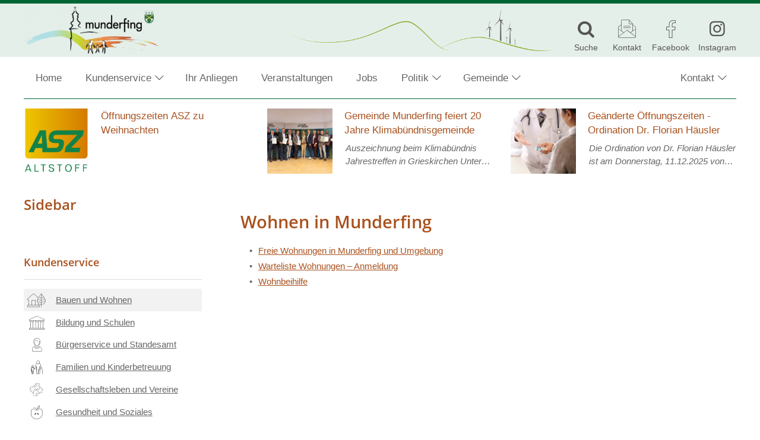

--- FILE ---
content_type: text/html; charset=UTF-8
request_url: https://www.munderfing.at/kundenservice/bauen-und-wohnen/wohnen-in-munderfing/
body_size: 19703
content:
<!DOCTYPE html>
<html lang="de">
<head>
		<meta charset="UTF-8">
	<meta name="viewport" content="width=device-width, initial-scale=1">
	<meta http-equiv="X-UA-Compatible" content="IE=edge">
	<title>Wohnen in Munderfing &#8211; Gemeinde Munderfing</title>
<meta name='robots' content='max-image-preview:large' />
	<style>img:is([sizes="auto" i], [sizes^="auto," i]) { contain-intrinsic-size: 3000px 1500px }</style>
	<link rel="preload" href="https://www.munderfing.at/wp-content/themes/pixelcube/fonts/fontello/font/custom-icons.woff2?52664098" as="font" type="font/woff2" crossorigin="anonymous">
<link rel="preload" href="https://www.munderfing.at/wp-content/themes/awc/fonts/fontello/font/awc-icons.woff2?11151011" as="font" type="font/woff2" crossorigin="anonymous">
<link rel="preload" href="/wp-content/themes/pixelcube/fonts/Open Sans/font_files/open-sans-v18-latin-ext-regular.woff2" as="font" type="font/woff2" crossorigin="anonymous">
<link rel="preload" href="/wp-content/themes/pixelcube/fonts/Open Sans/font_files/open-sans-v18-latin-ext-italic.woff2" as="font" type="font/woff2" crossorigin="anonymous">
<link rel="preload" href="/wp-content/themes/pixelcube/fonts/Open Sans/font_files/open-sans-v18-latin-ext-700.woff2" as="font" type="font/woff2" crossorigin="anonymous">
<link rel="preload" href="/wp-content/themes/pixelcube/fonts/Open Sans/font_files/open-sans-v18-latin-ext-700italic.woff2" as="font" type="font/woff2" crossorigin="anonymous">
<link rel="preload" href="/wp-content/themes/pixelcube/fonts/Open Sans/font_files/open-sans-v18-latin-ext-600.woff2" as="font" type="font/woff2" crossorigin="anonymous">
<link rel="preload" href="/wp-content/themes/pixelcube/fonts/Open Sans/font_files/open-sans-v18-latin-ext-600italic.woff2" as="font" type="font/woff2" crossorigin="anonymous">
<link rel='stylesheet' id='cf7ic_style-css' href='https://www.munderfing.at/wp-content/plugins/contact-form-7-image-captcha/css/cf7ic-style.css?ver=3.3.7' type='text/css' media='all' />
<link rel='stylesheet' id='customtheme-font--open-sans-400-body-css' href='https://www.munderfing.at/wp-content/uploads/customtheme/fonts/open-sans-400-body.css?ver=1731615697' type='text/css' media='all' />
<link rel='stylesheet' id='customtheme-font--open-sans-700-body-bold-css' href='https://www.munderfing.at/wp-content/uploads/customtheme/fonts/open-sans-700-body-bold.css?ver=1731615698' type='text/css' media='all' />
<link rel='stylesheet' id='customtheme-font--open-sans-600-heading-css' href='https://www.munderfing.at/wp-content/uploads/customtheme/fonts/open-sans-600-heading.css?ver=1731615698' type='text/css' media='all' />
<link rel='stylesheet' id='contact-form-7-css' href='https://www.munderfing.at/wp-content/plugins/contact-form-7/includes/css/styles.css?ver=6.0.6' type='text/css' media='all' />
<link rel='stylesheet' id='powerplant-data-styles-css' href='https://www.munderfing.at/wp-content/uploads/wp-lesshttps://www.munderfing.at/wp-content/plugins/powerplant-data//css/public-b7ae7c6da8.css' type='text/css' media='all' />
<link rel='stylesheet' id='customtheme-variables-css' href='https://www.munderfing.at/wp-content/uploads/wp-less/pixelcube/css/_variables-bf1392a081.css' type='text/css' media='all' />
<link rel='stylesheet' id='customtheme-normalize-css' href='https://www.munderfing.at/wp-content/themes/pixelcube/css/normalize.css?ver=1763124677' type='text/css' media='all' />
<link rel='stylesheet' id='customtheme-icon-font-0-css' href='https://www.munderfing.at/wp-content/themes/pixelcube/fonts/fontello/css/custom-icons.css?ver=1763124681' type='text/css' media='all' />
<link rel='stylesheet' id='customtheme-icon-font-1-css' href='https://www.munderfing.at/wp-content/themes/awc/fonts/fontello/css/awc-icons.css?ver=1763124687' type='text/css' media='all' />
<link rel='stylesheet' id='customtheme-main-css' href='https://www.munderfing.at/wp-content/uploads/wp-less/pixelcube/css/main-bf4817e01a.css' type='text/css' media='all' />
<link rel='stylesheet' id='customtheme-child-main-css' href='https://www.munderfing.at/wp-content/uploads/wp-less/awc/css/main-0cf60ce122.css' type='text/css' media='all' />
<link rel='stylesheet' id='customtheme-content-css' href='https://www.munderfing.at/wp-content/uploads/customtheme/scss_cache/wp-content/themes/pixelcube/css/content.scss-1763124677.css?ver=1763124677' type='text/css' media='all' />
<link rel='stylesheet' id='customtheme-child-content-css' href='https://www.munderfing.at/wp-content/uploads/wp-less/awc/css/content-6305de1466.css' type='text/css' media='all' />
<link rel='stylesheet' id='customtheme-footer-css' href='https://www.munderfing.at/wp-content/uploads/wp-less/pixelcube/functions_deprecated/footer/css/footer-2d079fc44b.css' type='text/css' media='all' />
<link rel='stylesheet' id='customtheme-child-footer-css' href='https://www.munderfing.at/wp-content/uploads/wp-less/awc/css/footer-4899c0c9bf.css' type='text/css' media='all' />
<link rel='stylesheet' id='customtheme-sidebar-css' href='https://www.munderfing.at/wp-content/uploads/wp-less/pixelcube/css/sidebar-8b7b6d267f.css' type='text/css' media='all' />
<link rel='stylesheet' id='customtheme-child-sidebar-css' href='https://www.munderfing.at/wp-content/uploads/wp-less/awc/css/sidebar-e13073885c.css' type='text/css' media='all' />
<link rel='stylesheet' id='customtheme-child-adminbar-css' href='https://www.munderfing.at/wp-content/uploads/wp-less/awc/css/adminbar-fe49324bd2.css' type='text/css' media='all' />
<link rel='stylesheet' id='customtheme-a11y-css' href='https://www.munderfing.at/wp-content/uploads/wp-less/pixelcube/css/a11y-5ae54da064.css' type='text/css' media='all' />
<link rel='stylesheet' id='customtheme-language-css' href='https://www.munderfing.at/wp-content/uploads/wp-less/pixelcube/css/language-b13f3cdbd0.css' type='text/css' media='all' />
<link rel='stylesheet' id='customtheme-header-css' href='https://www.munderfing.at/wp-content/uploads/wp-less/pixelcube/css/header-6ad906417e.css' type='text/css' media='all' />
<link rel='stylesheet' id='customtheme-navigation-css' href='https://www.munderfing.at/wp-content/uploads/wp-less/pixelcube/css/navigation-3d30c771c2.css' type='text/css' media='all' />
<link rel='stylesheet' id='customtheme-forms-css' href='https://www.munderfing.at/wp-content/uploads/wp-less/pixelcube/css/forms-5971a97f79.css' type='text/css' media='all' />
<link rel='stylesheet' id='customtheme-readmore-css' href='https://www.munderfing.at/wp-content/uploads/wp-less/pixelcube/css/readmore-1857c8217a.css' type='text/css' media='all' />
<link rel='stylesheet' id='customtheme-acf-fc-css' href='https://www.munderfing.at/wp-content/uploads/wp-less/pixelcube/css/acf-fc-114893a4d1.css' type='text/css' media='all' />
<link rel='stylesheet' id='customtheme-effects-css' href='https://www.munderfing.at/wp-content/uploads/wp-less/pixelcube/css/effects-761ceb5016.css' type='text/css' media='all' />
<link rel='stylesheet' id='customtheme-tooltipjs-css' href='https://www.munderfing.at/wp-content/uploads/wp-less/pixelcube/css/tooltipjs-0e3e0659f9.css' type='text/css' media='all' />
<link rel='stylesheet' id='customtheme-owl.carousel-css' href='https://www.munderfing.at/wp-content/themes/pixelcube/js/owl.carousel/assets/owl.carousel.min.css?ver=1763124683' type='text/css' media='all' />
<link rel='stylesheet' id='customtheme-print-css' href='https://www.munderfing.at/wp-content/uploads/wp-less/pixelcube/css/print-94e7149b71.css' type='text/css' media='print' />
<link rel='stylesheet' id='customtheme-adminbar-css' href='https://www.munderfing.at/wp-content/uploads/wp-less/pixelcube/css/adminbar-17cbcd2394.css' type='text/css' media='all' />
<link rel='stylesheet' id='customtheme-custom_styles-css' href='https://www.munderfing.at/wp-content/uploads/wp-lesshttps://www.munderfing.at/wp-content/uploads/customtheme/options/styles-513156d6b7.css' type='text/css' media='all' />
<link rel='stylesheet' id='customtheme-headers-nav-header-css' href='https://www.munderfing.at/wp-content/uploads/wp-less/pixelcube/headers_nav/default/header-7603908b4f.css' type='text/css' media='all' />
<link rel='stylesheet' id='customtheme-headers-nav-navigation-css' href='https://www.munderfing.at/wp-content/uploads/wp-less/pixelcube/headers_nav/default/navigation-c5b301eb03.css' type='text/css' media='all' />
<link rel='stylesheet' id='customtheme-headers-header-css' href='https://www.munderfing.at/wp-content/uploads/wp-less/pixelcube/headers/default/header-eeffe57ff6.css' type='text/css' media='all' />
<link rel='stylesheet' id='customtheme-postpassword-css-css' href='https://www.munderfing.at/wp-content/uploads/wp-less/pixelcube/functions_essential/postpassword/css/public-85820481bc.css' type='text/css' media='all' />
<link rel='stylesheet' id='customtheme-menuitems-css' href='https://www.munderfing.at/wp-content/uploads/wp-less/pixelcube/functions_essential/menuitems/css/public-fe78a2a7e8.css' type='text/css' media='all' />
<link rel='stylesheet' id='customtheme-search-public-css' href='https://www.munderfing.at/wp-content/uploads/wp-less/pixelcube/functions_essential/search/css/public-b8034a1e6a.css' type='text/css' media='all' />
<link rel='stylesheet' id='customtheme-footer-variables-css' href='https://www.munderfing.at/wp-content/uploads/wp-less/pixelcube/functions_deprecated/footer/css/variables-b6fc09e588.css' type='text/css' media='all' />
<link rel='stylesheet' id='customtheme-text-css' href='https://www.munderfing.at/wp-content/uploads/wp-less/pixelcube/functions/text/css/public-f83ea8e649.css' type='text/css' media='all' />
<link rel='stylesheet' id='customtheme-gallery-css' href='https://www.munderfing.at/wp-content/uploads/wp-less/pixelcube/functions/gallery/css/public-145dec7c0b.css' type='text/css' media='all' />
<link rel='stylesheet' id='customtheme-gallery-masonry-css' href='https://www.munderfing.at/wp-content/uploads/wp-less/pixelcube/functions/gallery/css/masonry-b21f934c56.css' type='text/css' media='all' />
<link rel='stylesheet' id='customtheme-dl-image-text-css' href='https://www.munderfing.at/wp-content/uploads/wp-less/pixelcube/functions_deprecated/dl_image_text/css/public-bf1bb654ff.css' type='text/css' media='all' />
<link rel='stylesheet' id='customtheme-shariff-css' href='https://www.munderfing.at/wp-content/uploads/wp-less/pixelcube/functions/shariff/css/public-fbedfcd866.css' type='text/css' media='all' />
<link rel='stylesheet' id='customtheme-image-credits-css' href='https://www.munderfing.at/wp-content/uploads/wp-less/pixelcube/functions/image_credits/css/public-8eb93f0829.css' type='text/css' media='all' />
<link rel='stylesheet' id='customtheme-lightbox-fancybox-lib-main-css' href='https://www.munderfing.at/wp-content/themes/pixelcube/functions/lightbox_fancybox/fancybox/jquery.fancybox-1.3.4.css?ver=1763124682' type='text/css' media='all' />
<link rel='stylesheet' id='customtheme-lightbox-fancybox-main-css' href='https://www.munderfing.at/wp-content/uploads/wp-less/pixelcube/functions/lightbox_fancybox/css/public-68069d6258.css' type='text/css' media='all' />
<link rel='stylesheet' id='customtheme-downloadbox-css' href='https://www.munderfing.at/wp-content/uploads/wp-less/pixelcube/functions_deprecated/downloadbox/css/public-08a9fe3d3b.css' type='text/css' media='all' />
<link rel='stylesheet' id='customtheme-stickytableheader-css' href='https://www.munderfing.at/wp-content/uploads/wp-less/pixelcube/functions/sticky_table_header/css/public-768854782e.css' type='text/css' media='all' />
<link rel='stylesheet' id='customtheme-breadcrumbbar-css' href='https://www.munderfing.at/wp-content/uploads/wp-less/pixelcube/functions/breadcrumbbar/css/public-84dbbd877a.css' type='text/css' media='all' />
<link rel='stylesheet' id='customtheme-breadcrumbbar-print-css' href='https://www.munderfing.at/wp-content/uploads/wp-less/pixelcube/functions/breadcrumbbar/css/print-d95f1fc843.css' type='text/css' media='print' />
<link rel='stylesheet' id='customtheme-menuitems_subpages-css' href='https://www.munderfing.at/wp-content/uploads/wp-less/pixelcube/functions/menuitems_subpages/css/public-6bd4e0b96c.css' type='text/css' media='all' />
<link rel='stylesheet' id='customtheme-mapbox-css' href='https://www.munderfing.at/wp-content/uploads/wp-less/pixelcube/functions/mapbox/css/public-b1aa08a8b3.css' type='text/css' media='all' />
<link rel='stylesheet' id='customtheme-veranstaltungen-css' href='https://www.munderfing.at/wp-content/uploads/wp-less/awc/functions/veranstaltungen/css/public-a2245099ac.css' type='text/css' media='all' />
<link rel='stylesheet' id='customtheme-aktuelles-css' href='https://www.munderfing.at/wp-content/uploads/wp-less/awc/functions/aktuelles/css/public-c8cef8e73e.css' type='text/css' media='all' />
<link rel='stylesheet' id='customtheme-amtstafel-css' href='https://www.munderfing.at/wp-content/uploads/wp-less/awc/functions/amtstafel/css/public-b84309abbc.css' type='text/css' media='all' />
<link rel='stylesheet' id='customtheme-annonce-css' href='https://www.munderfing.at/wp-content/uploads/wp-less/awc/functions/annonce/css/public-5cc6d36662.css' type='text/css' media='all' />
<link rel='stylesheet' id='customtheme-businesscard-css' href='https://www.munderfing.at/wp-content/uploads/wp-less/awc/functions/businesscard/css/public-c6b8292564.css' type='text/css' media='all' />
<link rel='stylesheet' id='customtheme-abgaben-css' href='https://www.munderfing.at/wp-content/uploads/wp-less/awc/functions/abgaben/css/public-26b0cb7163.css' type='text/css' media='all' />
<link rel='stylesheet' id='customtheme-gemeindezeitung-css' href='https://www.munderfing.at/wp-content/uploads/wp-less/awc/functions/gemeindezeitung/css/public-c1756e7774.css' type='text/css' media='all' />
<link rel='stylesheet' id='customtheme-maintopics-css' href='https://www.munderfing.at/wp-content/uploads/wp-less/awc/functions/maintopics/css/public-f3ae5fd8b1.css' type='text/css' media='all' />
<link rel='stylesheet' id='customtheme-dateifreigabe-public-css' href='https://www.munderfing.at/wp-content/uploads/wp-less/awc/functions/dateifreigabe/css/public-b88f552945.css' type='text/css' media='all' />
<link rel='stylesheet' id='customtheme-kundenservice-public-css' href='https://www.munderfing.at/wp-content/uploads/wp-less/awc/functions/kundenservice/css/public-67a1d628cd.css' type='text/css' media='all' />
<link rel='stylesheet' id='customtheme-amtsweggvat_formulare-css' href='https://www.munderfing.at/wp-content/uploads/wp-less/awc/functions/amtsweggvat_formulare/css/public-3c163f3df1.css' type='text/css' media='all' />
<link rel='stylesheet' id='customtheme-awc-colors-css' href='https://www.munderfing.at/wp-content/uploads/customtheme/scss_cache/wp-content/themes/awc/functions/awc_colors/css/public.scss-1763124688.css?ver=1763124688' type='text/css' media='all' />
<link rel='stylesheet' id='customtheme-awc-header-css' href='https://www.munderfing.at/wp-content/uploads/wp-less/awc/functions/awc_header/css/public-339803db09.css' type='text/css' media='all' />
<link rel='stylesheet' id='customtheme-swiperjs-css' href='https://www.munderfing.at/wp-content/themes/awc/functions/infoscreen/lib/swiper/swiper-bundle.min.css?ver=1763124688' type='text/css' media='all' />
<link rel='stylesheet' id='customtheme-infoscreen-layout-css' href='https://www.munderfing.at/wp-content/uploads/wp-less/awc/functions/infoscreen/css/layout-f0dcf2b98d.css' type='text/css' media='all' />
<link rel='stylesheet' id='customtheme-infoscreen-common-css' href='https://www.munderfing.at/wp-content/uploads/wp-less/awc/functions/infoscreen/css/common-ad3a8aab46.css' type='text/css' media='all' />
<link rel='stylesheet' id='customtheme-infoscreen-navigation-frame-amtstafel-css' href='https://www.munderfing.at/wp-content/uploads/wp-less/awc/functions/infoscreen/css/navigation_frame_amtstafel-77e41bc9f7.css' type='text/css' media='all' />
<link rel='stylesheet' id='customtheme-infoscreen-navigation-frame-aktuelles-css' href='https://www.munderfing.at/wp-content/uploads/wp-less/awc/functions/infoscreen/css/navigation_frame_aktuelles-99c2c40291.css' type='text/css' media='all' />
<link rel='stylesheet' id='customtheme-infoscreen-documents-container-css' href='https://www.munderfing.at/wp-content/uploads/wp-less/awc/functions/infoscreen/css/documents_frame-662a26a41b.css' type='text/css' media='all' />
<link rel='stylesheet' id='customtheme-infoscreen-zoom-image-css' href='https://www.munderfing.at/wp-content/uploads/wp-less/awc/functions/infoscreen/css/zoom_image-1f0e8b4f3d.css' type='text/css' media='all' />
<link rel='stylesheet' id='customtheme-infobox-css' href='https://www.munderfing.at/wp-content/uploads/wp-less/awc/functions/infobox/css/public-97532c25de.css' type='text/css' media='all' />
<link rel='stylesheet' id='customtheme-buergerradar-css' href='https://www.munderfing.at/wp-content/uploads/wp-less/awc/functions/buergerradar/css/public-8d97e8d78c.css' type='text/css' media='all' />
<link rel='stylesheet' id='custom-widget-sub_navigation-css' href='https://www.munderfing.at/wp-content/uploads/wp-less/pixelcube/functions/sub_navigation_widget/css/public-37b1d2902c.css' type='text/css' media='all' />
<script type="text/javascript" src="https://www.munderfing.at/wp-content/themes/pixelcube/js/assets-downloader.js?ver=1763124683" id="customtheme-assets-downloader-js"></script>
<script type="text/javascript" src="https://www.munderfing.at/wp-includes/js/jquery/jquery.min.js?ver=3.7.1" id="jquery-core-js"></script>
<script type="text/javascript" src="https://www.munderfing.at/wp-includes/js/jquery/jquery-migrate.min.js?ver=3.4.1" id="jquery-migrate-js"></script>
<script type="text/javascript" src="https://www.munderfing.at/wp-content/themes/pixelcube/js/defer.js?ver=1763124683" id="customtheme-defer-js"></script>
<script type="text/javascript" src="https://www.munderfing.at/wp-content/themes/pixelcube/js/easing.js?ver=1763124683" id="customtheme-easing-js"></script>
<script type="text/javascript" src="https://www.munderfing.at/wp-content/themes/pixelcube/js/jquery-readmore.js?ver=1763124683" id="customtheme-jquery-readmore-js"></script>
<script type="text/javascript" src="https://www.munderfing.at/wp-content/themes/pixelcube/js/readmore.js?ver=1763124683" id="customtheme-readmore-js"></script>
<script type="text/javascript" src="https://www.munderfing.at/wp-content/themes/pixelcube/js/main.js?ver=1763124683" id="customtheme-main-js"></script>
<script type="text/javascript" src="https://www.munderfing.at/wp-content/themes/pixelcube/js/acf-fc.js?ver=1763124683" id="customtheme-acf-fc-js"></script>
<script type="text/javascript" src="https://www.munderfing.at/wp-content/themes/pixelcube/js/tooltipjs.js?ver=1763124683" id="customtheme-tooltipjs-js"></script>
<script type="text/javascript" src="https://www.munderfing.at/wp-content/themes/pixelcube/js/find-and-replace-dom-text.js?ver=1763124683" id="customtheme-find-and-replace-dom-text-js"></script>
<script type="text/javascript" src="https://www.munderfing.at/wp-content/themes/pixelcube/js/phone-numbers-auto-link.js?ver=1763124683" id="customtheme-phone-numbers-auto-link-js"></script>
<script type="text/javascript" src="https://www.munderfing.at/wp-content/themes/pixelcube/js/ellipsis-auto.js?ver=1763124683" id="customtheme-ellipsis-auto-js"></script>
<script type="text/javascript" src="https://www.munderfing.at/wp-content/themes/pixelcube/js/a11y-owl-carousel.js?ver=1763124683" id="customtheme-a11y-owl-carousel-js"></script>
<script type="text/javascript" src="https://www.munderfing.at/wp-content/themes/pixelcube/js/header.js?ver=1763124683" id="customtheme-header-js"></script>
<script type="text/javascript" src="https://www.munderfing.at/wp-content/themes/pixelcube/js/run-on-dom-ready.js?ver=1763124683" id="customtheme-run-on-dom-ready-js"></script>
<script type="text/javascript" src="https://www.munderfing.at/wp-content/themes/pixelcube/js/navigation-desktop-v2.js?ver=1763124683" id="customtheme-navigation-js"></script>
<script type="text/javascript" src="https://www.munderfing.at/wp-includes/js/jquery/ui/core.min.js?ver=1.13.3" id="jquery-ui-core-js"></script>
<script type="text/javascript" src="https://www.munderfing.at/wp-includes/js/jquery/ui/effect.min.js?ver=1.13.3" id="jquery-effects-core-js"></script>
<script type="text/javascript" src="https://www.munderfing.at/wp-includes/js/jquery/ui/effect-slide.min.js?ver=1.13.3" id="jquery-effects-slide-js"></script>
<script type="text/javascript" id="customtheme-navigation-mobile-js-extra">
/* <![CDATA[ */
var customthemeNavigationSettings = {"expandButtonTitle":"zeige\/verstecke Unterpunkte"};
/* ]]> */
</script>
<script type="text/javascript" src="https://www.munderfing.at/wp-content/themes/pixelcube/js/navigation-mobile.js?ver=1763124683" id="customtheme-navigation-mobile-js"></script>
<script type="text/javascript" id="customtheme-external-links-js-extra">
/* <![CDATA[ */
var customthemeExternalLinksSettings = {"exceptions":[],"additionalLinkText":" (\u00d6ffnet in neuem Fenster)"};
/* ]]> */
</script>
<script type="text/javascript" src="https://www.munderfing.at/wp-content/themes/pixelcube/js/external-links.js?ver=1763124683" id="customtheme-external-links-js"></script>
<script type="text/javascript" src="https://www.munderfing.at/wp-content/themes/pixelcube/js/owl.carousel/owl.carousel.js?ver=1763124683" id="customtheme-owl.carousel-js"></script>
<script type="text/javascript" src="https://www.munderfing.at/wp-content/themes/pixelcube/headers_nav/default/navigation.js?ver=1763124683" id="customtheme-headers-nav-navigation-default-js"></script>
<script type="text/javascript" src="https://www.munderfing.at/wp-content/themes/pixelcube/functions/gallery/js/public.js?ver=1763124681" id="customtheme-gallery-js"></script>
<script type="text/javascript" id="customtheme-image-credits-js-extra">
/* <![CDATA[ */
var string_translations = {"credits":"Bildrechte: ","icon_class":"custom-icon-copyright","add_to_alt":"1"};
/* ]]> */
</script>
<script type="text/javascript" src="https://www.munderfing.at/wp-content/themes/pixelcube/functions/image_credits/js/public.js?ver=1763124681" id="customtheme-image-credits-js"></script>
<script type="text/javascript" id="customtheme-lightbox-fancybox-lib-main-js-extra">
/* <![CDATA[ */
var customthemeLightboxFancyboxTranslations = {"buttonClose":"Bild-Popup schlie\u00dfen","buttonNext":"Zeige n\u00e4chstes Bild","ButtonPrevious":"Zeige vorheriges Bild"};
/* ]]> */
</script>
<script type="text/javascript" src="https://www.munderfing.at/wp-content/themes/pixelcube/functions/lightbox_fancybox/fancybox/jquery.fancybox-1.3.4_patch.js?ver=1763124682" id="customtheme-lightbox-fancybox-lib-main-js"></script>
<script type="text/javascript" id="customtheme-lightbox-fancybox-main-js-extra">
/* <![CDATA[ */
var customthemeLightboxSettings = {"title":"caption","imageCredits":"yes","fullscreenBreakpoint":"640","cyclic":"on"};
/* ]]> */
</script>
<script type="text/javascript" src="https://www.munderfing.at/wp-content/themes/pixelcube/functions/lightbox_fancybox/js/public.js?ver=1763124682" id="customtheme-lightbox-fancybox-main-js"></script>
<script type="text/javascript" src="https://www.munderfing.at/wp-content/themes/pixelcube/functions/sticky_table_header/js/copycss.js?ver=1763124682" id="customtheme-stickytableheader-copycss-js"></script>
<script type="text/javascript" src="https://www.munderfing.at/wp-content/themes/pixelcube/functions/sticky_table_header/js/stickytableheader.js?ver=1763124682" id="customtheme-stickytableheader-lib-js"></script>
<script type="text/javascript" id="customtheme-stickytableheader-js-extra">
/* <![CDATA[ */
var customthemeStickytableheaderSettings = {"disableWhenHavingOneOfTheseParents":".woocommerce-cart-form, .woocommerce .variations_form"};
/* ]]> */
</script>
<script type="text/javascript" src="https://www.munderfing.at/wp-content/themes/pixelcube/functions/sticky_table_header/js/public.js?ver=1763124682" id="customtheme-stickytableheader-js"></script>
<script type="text/javascript" id="customtheme-mapbox-js-extra">
/* <![CDATA[ */
var mapboxSettings = {"language":"de","accessToken":"pk.eyJ1IjoicHVibGljcGl4ZWwiLCJhIjoiY2pxaTVjcWw4MGIydjQybnltOHJmeXRkMCJ9.49Y74u4cMjtDRhJ0q7wYBg","activateMap":"Karte aktivieren","deactivateMap":"Karte deaktivieren","streets":"Stra\u00dfen","satellite":"Satellit","hybrid":"Hybrid","outdoors":"Outdoor","custom":"Eigene"};
/* ]]> */
</script>
<script type="text/javascript" src="https://www.munderfing.at/wp-content/themes/pixelcube/functions/mapbox/js/public.js?ver=1763124682" id="customtheme-mapbox-js"></script>
<script type="text/javascript" src="https://www.munderfing.at/wp-content/themes/awc/functions/aktuelles/js/public.js?ver=1763124687" id="customtheme-aktuelles-js"></script>
<script type="text/javascript" src="https://www.munderfing.at/wp-content/themes/awc/functions/amtstafel/js/public.js?ver=1763124688" id="customtheme-amtstafel-js"></script>
<script type="text/javascript" src="https://www.munderfing.at/wp-content/themes/awc/functions/maintopics/js/public.js?ver=1763124688" id="customtheme-maintopics-js"></script>
<script type="text/javascript" src="https://www.munderfing.at/wp-content/themes/awc/functions/infoscreen/lib/swiper/swiper-bundle.min.js?ver=1763124688" id="customtheme-swiperjs-js"></script>
<script type="text/javascript" src="https://www.munderfing.at/wp-content/themes/awc/functions/infoscreen/lib/vanilla-lazyload/lazyload.iife.min.js?ver=1763124688" id="customtheme-infoscreen-lazyload-js"></script>
<script type="text/javascript" src="https://www.munderfing.at/wp-content/themes/awc/functions/infoscreen/lib/qrcodejs/qrcode.min.js?ver=1763124688" id="customtheme-infoscreen-qrcodejs-js"></script>
<script type="text/javascript" id="customtheme-infoscreen-js-extra">
/* <![CDATA[ */
var infoscreenSettings = {"ajaxUrl":"https:\/\/www.munderfing.at\/wp-admin\/admin-ajax.php"};
/* ]]> */
</script>
<script type="text/javascript" src="https://www.munderfing.at/wp-content/themes/awc/functions/infoscreen/js/public.js?ver=1763124688" id="customtheme-infoscreen-js"></script>
<script type="text/javascript" id="customtheme-buergerradar-js-extra">
/* <![CDATA[ */
var BuergerradarSettings = {"imagesDirectoryUri":"https:\/\/www.munderfing.at\/wp-content\/themes\/awc\/functions\/buergerradar\/images\/","translationNoPhotosAddedYet":"Noch keine Fotos eingef\u00fcgt.","translationClickHereToInsert":"Hier klicken zum Einf\u00fcgen.","translationPicturesAreBeingReduced":"Bilder werden verkleinert..."};
/* ]]> */
</script>
<script type="text/javascript" src="https://www.munderfing.at/wp-content/themes/awc/functions/buergerradar/js/public.js?ver=1763124688" id="customtheme-buergerradar-js"></script>
<link rel="https://api.w.org/" href="https://www.munderfing.at/wp-json/" /><link rel="alternate" title="JSON" type="application/json" href="https://www.munderfing.at/wp-json/wp/v2/pages/421" /><link rel="EditURI" type="application/rsd+xml" title="RSD" href="https://www.munderfing.at/xmlrpc.php?rsd" />
<meta name="generator" content="WordPress 6.8.3" />
<link rel="canonical" href="https://www.munderfing.at/kundenservice/bauen-und-wohnen/wohnen-in-munderfing/" />
<link rel='shortlink' href='https://www.munderfing.at/?p=421' />
<link rel="alternate" title="oEmbed (JSON)" type="application/json+oembed" href="https://www.munderfing.at/wp-json/oembed/1.0/embed?url=https%3A%2F%2Fwww.munderfing.at%2Fkundenservice%2Fbauen-und-wohnen%2Fwohnen-in-munderfing%2F" />
<link rel="alternate" title="oEmbed (XML)" type="text/xml+oembed" href="https://www.munderfing.at/wp-json/oembed/1.0/embed?url=https%3A%2F%2Fwww.munderfing.at%2Fkundenservice%2Fbauen-und-wohnen%2Fwohnen-in-munderfing%2F&#038;format=xml" />
<link rel="alternate" type="application/rss+xml" title="Veranstaltungen RSS-Feed" href="https://www.munderfing.at/feed/veranstaltungen?pretty=0&amp;max_days=0&amp;max_count=0" /><link rel="alternate" type="application/rss+xml" title="Aktuelles RSS-Feed" href="https://www.munderfing.at/feed/aktuelles?pretty=0&amp;max_age=0&amp;max_count=0" /><link rel="alternate" type="application/rss+xml" title="Amtstafel RSS-Feed" href="https://www.munderfing.at/feed/amtstafel" /><link rel="alternate" type="application/rss+xml" title="Gemeindezeitung RSS-Feed" href="https://www.munderfing.at/feed/gemeindezeitung?max_count=0" /><meta property="og:ttl" content="345600" />
<meta property="og:url" content="https://www.munderfing.at/kundenservice/bauen-und-wohnen/wohnen-in-munderfing/" />
<meta property="og:title" content="Wohnen in Munderfing" />
<link rel="icon" href="https://www.munderfing.at/wp-content/uploads/2018/07/wappen-32x32.png" sizes="32x32" />
<link rel="icon" href="https://www.munderfing.at/wp-content/uploads/2018/07/wappen-192x192.png" sizes="192x192" />
<link rel="apple-touch-icon" href="https://www.munderfing.at/wp-content/uploads/2018/07/wappen-180x180.png" />
<meta name="msapplication-TileImage" content="https://www.munderfing.at/wp-content/uploads/2018/07/wappen-270x270.png" />
	<link rel="stylesheet" href="https://www.munderfing.at/wp-content/plugins/pp-cookie-banner/CookieBannerWithContentBlocker/main.css?1748955899" /><style>body #pp-cookie-banner-container-inner {--ppcb-color-checkbox-checked: #007200;}body #pp-cookie-banner-container-inner {--ppcb-color-checkbox-check-text: #ffffff;}body #pp-cookie-banner-container-inner {--ppcb-color-text: #444444;}body #pp-cookie-banner-container-inner {--ppcb-color-buttons: #007200;}body #pp-cookie-banner-container-inner {--ppcb-color-buttons-text: #ffffff;}body #pp-cookie-banner-container-inner {--ppcb-color-links: #444444;}body #pp-cookie-banner-container-inner {--ppcb-font-size: 15px;}</style></head>

<body class="wp-singular page-template-default page page-id-421 page-parent page-child parent-pageid-419 wp-theme-pixelcube wp-child-theme-awc site-header-banner-size-content">
		
	<div class="internal-page-navigation skip-links-navigation" role="navigation" aria-label="Seitenbereiche">
		<!--<a href="#nav-main">Zur Hauptnavigation springen</a>-->
		<a href="#primary">Zum Inhalt springen</a>
		<a href="#site-footer-block">Zum Fuß der Seite springen</a>
					<!--<a href="https://www.munderfing.at">Navigiere zur Startseite</a>-->
				<!--<a href="#" class="owl-carousel-stop-all">Alle Slider anhalten</a>-->
		<!-- sliders are disabled as soon as keyboard is used to navigate -->
	</div>

	
	<div id="header-for-print"><p><strong style="font-size: 2em;">Gemeinde Munderfing</strong><br />
Dorfplatz 1 | 5222 Munderfing | +43-7744-6255 | gemeinde@munderfing.ooe.gv.at | www.munderfing.at<br />
<span style="font-family: monospace;">https://www.munderfing.at/?p=421</span></p>
</div>
	<header class="site-header">
		<div class="site-header-top-container site-header-banner-size-content">
	<div class="site-header-top-1">
		<div class="content-container-width-limiter">
			<div class="site-header-logo header-logo-size-header_logo_big">
								<a href="https://www.munderfing.at/" rel="home"><img width="227" height="80" src="https://www.munderfing.at/wp-content/uploads/2018/06/munderfing_logo-227x80.png" class="big no-image-credits" alt="Gemeinde Munderfing" decoding="async" srcset="https://www.munderfing.at/wp-content/uploads/2018/06/munderfing_logo-227x80.png 227w, https://www.munderfing.at/wp-content/uploads/2018/06/munderfing_logo-142x50.png 142w, https://www.munderfing.at/wp-content/uploads/2018/06/munderfing_logo-199x70.png 199w, https://www.munderfing.at/wp-content/uploads/2018/06/munderfing_logo-255x90.png 255w, https://www.munderfing.at/wp-content/uploads/2018/06/munderfing_logo-150x53.png 150w, https://www.munderfing.at/wp-content/uploads/2018/06/munderfing_logo-200x70.png 200w, https://www.munderfing.at/wp-content/uploads/2018/06/munderfing_logo-250x88.png 250w, https://www.munderfing.at/wp-content/uploads/2018/06/munderfing_logo-5x2.png 5w, https://www.munderfing.at/wp-content/uploads/2018/06/munderfing_logo-10x5.png 10w, https://www.munderfing.at/wp-content/uploads/2018/06/munderfing_logo-14x5.png 14w, https://www.munderfing.at/wp-content/uploads/2018/06/munderfing_logo.png 281w" sizes="(max-width:1000px) calc(50px * 2.8375), calc(80px * 2.8375)" loading="lazy" data-fancybox-title="munderfing_logo" data-fancybox-alt="Dieses Bild zeigt das Logo der Munderfinger Gemeinde." data-fancybox-caption="" data-fancybox-srcset="https://www.munderfing.at/wp-content/uploads/2018/06/munderfing_logo.png 281w, https://www.munderfing.at/wp-content/uploads/2018/06/munderfing_logo-142x50.png 142w, https://www.munderfing.at/wp-content/uploads/2018/06/munderfing_logo-227x80.png 227w, https://www.munderfing.at/wp-content/uploads/2018/06/munderfing_logo-199x70.png 199w, https://www.munderfing.at/wp-content/uploads/2018/06/munderfing_logo-255x90.png 255w, https://www.munderfing.at/wp-content/uploads/2018/06/munderfing_logo-150x53.png 150w, https://www.munderfing.at/wp-content/uploads/2018/06/munderfing_logo-200x70.png 200w, https://www.munderfing.at/wp-content/uploads/2018/06/munderfing_logo-250x88.png 250w, https://www.munderfing.at/wp-content/uploads/2018/06/munderfing_logo-5x2.png 5w, https://www.munderfing.at/wp-content/uploads/2018/06/munderfing_logo-10x5.png 10w, https://www.munderfing.at/wp-content/uploads/2018/06/munderfing_logo-14x5.png 14w" /><img width="129" height="45" src="https://www.munderfing.at/wp-content/uploads/2018/07/munderfing_logo_klein.png" class="small no-image-credits" alt="Gemeinde Munderfing" decoding="async" srcset="https://www.munderfing.at/wp-content/uploads/2018/07/munderfing_logo_klein.png 129w, https://www.munderfing.at/wp-content/uploads/2018/07/munderfing_logo_klein-5x2.png 5w, https://www.munderfing.at/wp-content/uploads/2018/07/munderfing_logo_klein-14x5.png 14w" sizes="(max-width: 129px) 100vw, 129px" loading="lazy" data-fancybox-title="munderfing_logo_klein" data-fancybox-alt="Dieses Bild zeigt den Schriftzug Munderfing." data-fancybox-caption="" data-fancybox-srcset="https://www.munderfing.at/wp-content/uploads/2018/07/munderfing_logo_klein.png 129w, https://www.munderfing.at/wp-content/uploads/2018/07/munderfing_logo_klein-5x2.png 5w, https://www.munderfing.at/wp-content/uploads/2018/07/munderfing_logo_klein-14x5.png 14w" /></a>
							</div>
						<div class="site-header-icons">
				<div class="header-slogan-container type-small"><a href="https://www.munderfing.at/kundenservice/saubere-umwelt/energiewirtschaft/windpark-munderfing/" target=""><img width="670" height="107" src="https://www.munderfing.at/wp-content/uploads/2018/06/windpark_logo.png" class="attachment-header_slogan_small size-header_slogan_small" alt="Windpark Munderfing" decoding="async" loading="lazy" srcset="https://www.munderfing.at/wp-content/uploads/2018/06/windpark_logo.png 670w, https://www.munderfing.at/wp-content/uploads/2018/06/windpark_logo-385x61.png 385w, https://www.munderfing.at/wp-content/uploads/2018/06/windpark_logo-300x48.png 300w, https://www.munderfing.at/wp-content/uploads/2018/06/windpark_logo-320x51.png 320w, https://www.munderfing.at/wp-content/uploads/2018/06/windpark_logo-150x24.png 150w, https://www.munderfing.at/wp-content/uploads/2018/06/windpark_logo-200x32.png 200w, https://www.munderfing.at/wp-content/uploads/2018/06/windpark_logo-250x40.png 250w, https://www.munderfing.at/wp-content/uploads/2018/06/windpark_logo-350x56.png 350w, https://www.munderfing.at/wp-content/uploads/2018/06/windpark_logo-400x64.png 400w, https://www.munderfing.at/wp-content/uploads/2018/06/windpark_logo-600x96.png 600w, https://www.munderfing.at/wp-content/uploads/2018/06/windpark_logo-412x66.png 412w, https://www.munderfing.at/wp-content/uploads/2018/06/windpark_logo-313x50.png 313w, https://www.munderfing.at/wp-content/uploads/2018/06/windpark_logo-501x80.png 501w, https://www.munderfing.at/wp-content/uploads/2018/06/windpark_logo-405x65.png 405w, https://www.munderfing.at/wp-content/uploads/2018/06/windpark_logo-645x103.png 645w" sizes="auto, (max-width: 670px) 100vw, 670px" data-fancybox-title="" data-fancybox-alt="Teil des Logos der Gemeinde Munderfing" data-fancybox-caption="" data-fancybox-srcset="https://www.munderfing.at/wp-content/uploads/2018/06/windpark_logo-300x48.png 300w, https://www.munderfing.at/wp-content/uploads/2018/06/windpark_logo-385x61.png 385w, https://www.munderfing.at/wp-content/uploads/2018/06/windpark_logo-320x51.png 320w, https://www.munderfing.at/wp-content/uploads/2018/06/windpark_logo-150x24.png 150w, https://www.munderfing.at/wp-content/uploads/2018/06/windpark_logo-200x32.png 200w, https://www.munderfing.at/wp-content/uploads/2018/06/windpark_logo-250x40.png 250w, https://www.munderfing.at/wp-content/uploads/2018/06/windpark_logo-350x56.png 350w, https://www.munderfing.at/wp-content/uploads/2018/06/windpark_logo-400x64.png 400w, https://www.munderfing.at/wp-content/uploads/2018/06/windpark_logo-600x96.png 600w, https://www.munderfing.at/wp-content/uploads/2018/06/windpark_logo-412x66.png 412w, https://www.munderfing.at/wp-content/uploads/2018/06/windpark_logo-313x50.png 313w, https://www.munderfing.at/wp-content/uploads/2018/06/windpark_logo-501x80.png 501w, https://www.munderfing.at/wp-content/uploads/2018/06/windpark_logo-405x65.png 405w, https://www.munderfing.at/wp-content/uploads/2018/06/windpark_logo-645x103.png 645w, https://www.munderfing.at/wp-content/uploads/2018/06/windpark_logo-660x107.png 660w, https://www.munderfing.at/wp-content/uploads/2018/06/windpark_logo.png 670w" /></a></div><a class="icon-container desktop-only" href="/?s=" title="Suche">
	<i class="icon custom-icon custom-icon-suche"></i>
	<span class="title">Suche</span>
</a>
<a class="icon-container" href="/kontakt/" title="Kontakt">
	<i class="icon custom-icon awc-icon-kontakt"></i>
	<span class="title">Kontakt</span>
</a>
<a class="icon-container nopopupicon" href="https://www.facebook.com/gemeinde.munderfing/" title="Facebook" rel="nofollow">
	<i class="icon custom-icon custom-icon-facebook-1"></i>
	<span class="title">Facebook</span>
</a>
<a class="icon-container nopopupicon" href="https://www.instagram.com/gemeinde_munderfing/" title="Instagram" rel="nofollow">
	<i class="icon custom-icon custom-icon-instagram-1"></i>
	<span class="title">Instagram</span>
</a>			</div>
			<a class="mobile-menu-trigger" href="#" title="zeige Hauptnavigation"><span>Menü</span></a>
		</div>
	</div>
	<div class="site-header-top-2">
		<div class="content-container-width-limiter">
			<div class="site-header-navigation">
				<nav class="main">
					<div class="nav-container">
						<div class="mobile-navigation-header">
														<div class="mobile-navigation-header-top-container">
								<div class="site-header-icons">
									<div class="header-slogan-container type-small"><a href="https://www.munderfing.at/kundenservice/saubere-umwelt/energiewirtschaft/windpark-munderfing/" target=""><img width="670" height="107" src="https://www.munderfing.at/wp-content/uploads/2018/06/windpark_logo.png" class="attachment-header_slogan_small size-header_slogan_small" alt="Windpark Munderfing" decoding="async" loading="lazy" srcset="https://www.munderfing.at/wp-content/uploads/2018/06/windpark_logo.png 670w, https://www.munderfing.at/wp-content/uploads/2018/06/windpark_logo-385x61.png 385w, https://www.munderfing.at/wp-content/uploads/2018/06/windpark_logo-300x48.png 300w, https://www.munderfing.at/wp-content/uploads/2018/06/windpark_logo-320x51.png 320w, https://www.munderfing.at/wp-content/uploads/2018/06/windpark_logo-150x24.png 150w, https://www.munderfing.at/wp-content/uploads/2018/06/windpark_logo-200x32.png 200w, https://www.munderfing.at/wp-content/uploads/2018/06/windpark_logo-250x40.png 250w, https://www.munderfing.at/wp-content/uploads/2018/06/windpark_logo-350x56.png 350w, https://www.munderfing.at/wp-content/uploads/2018/06/windpark_logo-400x64.png 400w, https://www.munderfing.at/wp-content/uploads/2018/06/windpark_logo-600x96.png 600w, https://www.munderfing.at/wp-content/uploads/2018/06/windpark_logo-412x66.png 412w, https://www.munderfing.at/wp-content/uploads/2018/06/windpark_logo-313x50.png 313w, https://www.munderfing.at/wp-content/uploads/2018/06/windpark_logo-501x80.png 501w, https://www.munderfing.at/wp-content/uploads/2018/06/windpark_logo-405x65.png 405w, https://www.munderfing.at/wp-content/uploads/2018/06/windpark_logo-645x103.png 645w" sizes="auto, (max-width: 670px) 100vw, 670px" data-fancybox-title="" data-fancybox-alt="Teil des Logos der Gemeinde Munderfing" data-fancybox-caption="" data-fancybox-srcset="https://www.munderfing.at/wp-content/uploads/2018/06/windpark_logo-300x48.png 300w, https://www.munderfing.at/wp-content/uploads/2018/06/windpark_logo-385x61.png 385w, https://www.munderfing.at/wp-content/uploads/2018/06/windpark_logo-320x51.png 320w, https://www.munderfing.at/wp-content/uploads/2018/06/windpark_logo-150x24.png 150w, https://www.munderfing.at/wp-content/uploads/2018/06/windpark_logo-200x32.png 200w, https://www.munderfing.at/wp-content/uploads/2018/06/windpark_logo-250x40.png 250w, https://www.munderfing.at/wp-content/uploads/2018/06/windpark_logo-350x56.png 350w, https://www.munderfing.at/wp-content/uploads/2018/06/windpark_logo-400x64.png 400w, https://www.munderfing.at/wp-content/uploads/2018/06/windpark_logo-600x96.png 600w, https://www.munderfing.at/wp-content/uploads/2018/06/windpark_logo-412x66.png 412w, https://www.munderfing.at/wp-content/uploads/2018/06/windpark_logo-313x50.png 313w, https://www.munderfing.at/wp-content/uploads/2018/06/windpark_logo-501x80.png 501w, https://www.munderfing.at/wp-content/uploads/2018/06/windpark_logo-405x65.png 405w, https://www.munderfing.at/wp-content/uploads/2018/06/windpark_logo-645x103.png 645w, https://www.munderfing.at/wp-content/uploads/2018/06/windpark_logo-660x107.png 660w, https://www.munderfing.at/wp-content/uploads/2018/06/windpark_logo.png 670w" /></a></div><a class="icon-container desktop-only" href="/?s=" title="Suche">
	<i class="icon custom-icon custom-icon-suche"></i>
	<span class="title">Suche</span>
</a>
<a class="icon-container" href="/kontakt/" title="Kontakt">
	<i class="icon custom-icon awc-icon-kontakt"></i>
	<span class="title">Kontakt</span>
</a>
<a class="icon-container nopopupicon" href="https://www.facebook.com/gemeinde.munderfing/" title="Facebook" rel="nofollow">
	<i class="icon custom-icon custom-icon-facebook-1"></i>
	<span class="title">Facebook</span>
</a>
<a class="icon-container nopopupicon" href="https://www.instagram.com/gemeinde_munderfing/" title="Instagram" rel="nofollow">
	<i class="icon custom-icon custom-icon-instagram-1"></i>
	<span class="title">Instagram</span>
</a>								</div>
								<a class="mobile-menu-trigger-close" title="Navigationsmenü schließen" href="#"><span>&#xE84A;</span></a>
							</div>
							<div id="search-form-container-1" class="search-form-container">
	<form role="search" method="get" id="search-form-1" class="search-form" action="https://www.munderfing.at"><label for="search-form-input-1"><span class="screen-reader-text">Suche nach:</span></label><input type="search" class="search-field search-form-input" id="search-form-input-1" size="1" value="" name="s" placeholder="Suche …" required/><input id="search-form-submit-1" class="search-submit search-form-submit" value="&#xe850;" title="Suche starten" type="submit"/></form>
</div>						</div>
						<div class="menu-hauptmenue-container"><ul id="menu-hauptmenue" class="nav-menu nav-menu-header-main"><li id="menu-item-14" class="menu-item menu-item-type-post_type menu-item-object-page menu-item-home menu-item-has-children-0 menu-item-14"><a href="https://www.munderfing.at/">Home</a></li>
<li id="menu-item-16" class="flex-column menu-item menu-item-type-post_type menu-item-object-page current-page-ancestor menu-item-has-children menu-item-has-children-2 menu-item-16"><a href="https://www.munderfing.at/kundenservice/">Kundenservice</a>
<ul class="sub-menu">
<li class="desktop-only menu-item menu-item-type-custom menu-item-object-customtheme-kundenservice-search menu-item-has-children-0 menu-item-18 kundenservice kundenservice-search"><div class=""><div id="search-form-container-2" class="search-form-container">
	<form role="search" method="get" id="search-form-2" class="search-form" action="https://www.munderfing.at"><label for="search-form-input-2"><span class="screen-reader-text">Suche nach:</span></label><input type="search" class="search-field search-form-input" id="search-form-input-2" size="1" value="" name="s" placeholder="Suche …" required/><input id="search-form-submit-2" class="search-submit search-form-submit" value="&#xe850;" title="Suche starten" type="submit"/></form>
</div></div><li class="menu-item menu-item-type-custom menu-item-object-customtheme-kundenservice-main-pages menu-item-has-children-0 menu-item-20 kundenservice kundenservice-main-pages"><ul class="sub-menu kundenservice-main-pages"><li class="menu-item current-menu-ancestor current_page_ancestor"><a href="https://www.munderfing.at/kundenservice/bauen-und-wohnen/"><i class="kundenservice-icon awc-icon-service-bauen-und-wohnen"></i><span class="title">Bauen und Wohnen</span></a></li><li class="menu-item"><a href="https://www.munderfing.at/kundenservice/bildung-und-schulen/"><i class="kundenservice-icon awc-icon-service-bildung-und-schulen"></i><span class="title">Bildung und Schulen</span></a></li><li class="menu-item"><a href="https://www.munderfing.at/kundenservice/buergerservice-und-standesamt/"><i class="kundenservice-icon awc-icon-service-zur-person"></i><span class="title">Bürgerservice und Standesamt</span></a></li><li class="menu-item"><a href="https://www.munderfing.at/kundenservice/familien-und-soziales/"><i class="kundenservice-icon awc-icon-service-familie-und-kinderbetreuung"></i><span class="title">Familien und Kinderbetreuung</span></a></li><li class="menu-item"><a href="https://www.munderfing.at/kundenservice/gesellschaftsleben-und-vereine/"><i class="kundenservice-icon awc-icon-service-gesellschaft-und-soziales"></i><span class="title">Gesellschaftsleben und Vereine</span></a></li><li class="menu-item"><a href="https://www.munderfing.at/kundenservice/gesundheit/"><i class="kundenservice-icon awc-icon-service-gesundheit"></i><span class="title">Gesundheit und Soziales</span></a></li><li class="menu-item"><a href="https://www.munderfing.at/kundenservice/land-und-forstwirtschaft/"><i class="kundenservice-icon awc-icon-service-land-und-forstwirtschaft"></i><span class="title">Landwirtschaft und Tierhaltung</span></a></li><li class="menu-item"><a href="https://www.munderfing.at/kundenservice/sicherheit/"><i class="kundenservice-icon awc-icon-service-sicherheit-und-ordnung"></i><span class="title">Öffentliche Ordnung und Sicherheit</span></a></li><li class="menu-item"><a href="https://www.munderfing.at/kundenservice/saubere-umwelt-und-energie/"><i class="kundenservice-icon awc-icon-service-saubere-umwelt"></i><span class="title">Saubere Umwelt und Energie</span></a></li><li class="menu-item"><a href="https://www.munderfing.at/kundenservice/sport-und-freizeit/"><i class="kundenservice-icon awc-icon-service-sport-und-freizeit"></i><span class="title">Sport und Freizeit</span></a></li><li class="menu-item"><a href="https://www.munderfing.at/kundenservice/tourismus/"><i class="kundenservice-icon awc-icon-service-tourismus"></i><span class="title">Tourismus</span></a></li><li class="menu-item"><a href="https://www.munderfing.at/kundenservice/trauerfall-und-bestattung/"><i class="kundenservice-icon awc-icon-service-trauerfaelle-und-bestattung"></i><span class="title">Trauerfall und Bestattung</span></a></li><li class="menu-item"><a href="https://www.munderfing.at/kundenservice/verkehr-und-mobilitaet/"><i class="kundenservice-icon awc-icon-service-verkehr-und-technik"></i><span class="title">Verkehr und Mobilität</span></a></li><li class="menu-item"><a href="https://www.munderfing.at/kundenservice/verloren-gefunden/"><i class="kundenservice-icon awc-icon-service-fundamt"></i><span class="title">Verloren &amp; gefunden</span></a></li><li class="menu-item"><a href="https://www.munderfing.at/kundenservice/wahlen-und-buergerbeteiligung/"><i class="kundenservice-icon awc-icon-service-wahlen-und-direkte-demokratie"></i><span class="title">Wahlen und Bürgerbeteiligung</span></a></li><li class="menu-item"><a href="https://www.munderfing.at/kundenservice/was-kostet-was/"><i class="kundenservice-icon awc-icon-service-steuern-und-abgaben"></i><span class="title">Was kostet wie viel?</span></a></li><li class="menu-item"><a href="https://www.munderfing.at/kundenservice/wirtschaft/"><i class="kundenservice-icon awc-icon-service-wirtschaft-und-tourismus"></i><span class="title">Wirtschaft</span></a></li><li class="placeholder" aria-hidden="true"></li></ul></ul>
</li>
<li id="menu-item-3031" class="menu-item menu-item-type-post_type menu-item-object-page menu-item-has-children-0 menu-item-3031"><a href="https://www.munderfing.at/ihr-anliegen/">Ihr Anliegen</a></li>
<li id="menu-item-3046" class="menu-item menu-item-type-post_type_archive menu-item-object-veranstaltungen menu-item-has-children-0 menu-item-3046"><a href="https://www.munderfing.at/veranstaltungen/">Veranstaltungen</a></li>
<li id="menu-item-17362" class="menu-item menu-item-type-post_type menu-item-object-page menu-item-has-children-0 menu-item-17362"><a href="https://www.munderfing.at/jobs/">Jobs</a></li>
<li id="menu-item-40" class="menu-item menu-item-type-post_type menu-item-object-page menu-item-has-children menu-item-has-children-1 menu-item-40"><a href="https://www.munderfing.at/politik/">Politik</a>
<ul class="sub-menu">
<li class="menu-item menu-item-type-custom menu-item-object-customtheme-group menu-item-has-children menu-item-has-children-6 menu-item-49">
	<ul class="sub-menu">
		<li id="menu-item-39" class="menu-item menu-item-type-post_type menu-item-object-page menu-item-has-children-0 menu-item-39"><a href="https://www.munderfing.at/politik/buergermeister/">Bürgermeister</a></li>
		<li id="menu-item-37" class="menu-item menu-item-type-post_type menu-item-object-page menu-item-has-children-0 menu-item-37"><a href="https://www.munderfing.at/politik/gemeinderat/">Gemeinderat</a></li>
		<li id="menu-item-3026" class="menu-item menu-item-type-post_type menu-item-object-page menu-item-has-children-0 menu-item-3026"><a href="https://www.munderfing.at/politik/ausschuesse/">Ausschüsse</a></li>
		<li id="menu-item-38" class="menu-item menu-item-type-post_type menu-item-object-page menu-item-has-children-0 menu-item-38"><a href="https://www.munderfing.at/politik/gemeindevorstand/">Gemeindevorstand</a></li>
		<li id="menu-item-3025" class="menu-item menu-item-type-post_type menu-item-object-page menu-item-has-children-0 menu-item-3025"><a href="https://www.munderfing.at/politik/politische-parteien/">Politische Parteien</a></li>
		<li id="menu-item-3027" class="menu-item menu-item-type-post_type menu-item-object-page menu-item-has-children-0 menu-item-3027"><a href="https://www.munderfing.at/kundenservice/wahlen-und-buergerbeteiligung/buergerbeteiligung/">Bürgerbeteiligung</a></li>
	</ul>
</li></ul>
</li>
<li id="menu-item-41" class="menu-item menu-item-type-post_type menu-item-object-page menu-item-has-children menu-item-has-children-1 menu-item-41"><a href="https://www.munderfing.at/gemeinde/">Gemeinde</a>
<ul class="sub-menu">
<li class="menu-item menu-item-type-custom menu-item-object-customtheme-group menu-item-has-children menu-item-has-children-11 menu-item-45">
	<ul class="sub-menu">
		<li id="menu-item-66" class="menu-item menu-item-type-post_type_archive menu-item-object-aktuelles menu-item-has-children-0 menu-item-66"><a href="https://www.munderfing.at/aktuelles/">Aktuelles</a></li>
		<li id="menu-item-20285" class="menu-item menu-item-type-post_type_archive menu-item-object-annonce menu-item-has-children-0 menu-item-20285"><a href="https://www.munderfing.at/kleinanzeigen/">Kleinanzeigen</a></li>
		<li id="menu-item-67" class="menu-item menu-item-type-post_type_archive menu-item-object-amtstafel menu-item-has-children-0 menu-item-67"><a href="https://www.munderfing.at/amtstafel/">Amtstafel</a></li>
		<li id="menu-item-24587" class="menu-item menu-item-type-post_type menu-item-object-page menu-item-has-children-0 menu-item-24587"><a href="https://www.munderfing.at/kundenservice/sicherheit/amtssignatur/">Amtssignatur</a></li>
		<li id="menu-item-68" class="no-highlight menu-item menu-item-type-custom menu-item-object-custom menu-item-has-children-0 menu-item-68"><a href="/veranstaltungen/">Veranstaltungen</a>		<li id="menu-item-3473" class="menu-item menu-item-type-post_type_archive menu-item-object-gemeindezeitung menu-item-has-children-0 menu-item-3473"><a href="https://www.munderfing.at/gemeindezeitung/">Gemeindezeitung</a></li>
		<li id="menu-item-6175" class="menu-item menu-item-type-post_type menu-item-object-page menu-item-has-children-0 menu-item-6175"><a href="https://www.munderfing.at/startseite/preise-und-auszeichnungen-der-gemeinde-munderfing/">Preise und Auszeichnungen</a></li>
		<li id="menu-item-9741" class="menu-item menu-item-type-post_type menu-item-object-page menu-item-has-children-0 menu-item-9741"><a href="https://www.munderfing.at/gemeinde/gemeindefinanzen/">Gemeindefinanzen</a></li>
		<li id="menu-item-18013" class="menu-item menu-item-type-post_type menu-item-object-page menu-item-has-children-0 menu-item-18013"><a href="https://www.munderfing.at/startseite/gutachten-studien-umfragen/">Gutachten / Studien / Umfragen</a></li>
<li class="menu-item menu-item-type-custom menu-item-object-customtheme-divider menu-item-has-children-0 menu-item-2990">&#x200b;</li>		<li id="menu-item-42" class="menu-item menu-item-type-post_type menu-item-object-page menu-item-has-children-0 menu-item-42"><a href="https://www.munderfing.at/gemeinde/mitarbeiter/">Mitarbeiter</a></li>
	</ul>
</li></ul>
</li>
<li id="menu-item-15" class="alignright menu-item menu-item-type-post_type menu-item-object-page menu-item-has-children menu-item-has-children-1 menu-item-15"><a href="https://www.munderfing.at/kontakt/">Kontakt</a>
<ul class="sub-menu">
<li class="menu-item menu-item-type-custom menu-item-object-customtheme-group menu-item-has-children menu-item-has-children-3 menu-item-2863">
	<ul class="sub-menu">
		<li id="menu-item-2862" class="menu-item menu-item-type-post_type menu-item-object-page menu-item-has-children-0 menu-item-2862"><a href="https://www.munderfing.at/kontakt/">Kontakt</a></li>
		<li id="menu-item-2860" class="menu-item menu-item-type-post_type menu-item-object-page menu-item-has-children-0 menu-item-2860"><a href="https://www.munderfing.at/kontakt/impressum/">Impressum</a></li>
		<li id="menu-item-2861" class="menu-item menu-item-type-post_type menu-item-object-page menu-item-privacy-policy menu-item-has-children-0 menu-item-2861"><a href="https://www.munderfing.at/kontakt/datenschutzerklaerung/">Datenschutzerklärung</a></li>
	</ul>
</li></ul>
</li>
</ul></div>						<div class="mobile-navigation-footer">
							<div class="mobile-navigation-footer-container">
								<div class="site-header-icons">
																	</div>
							</div>
						</div>
					</div>
				</nav>
			</div>
		</div>
	</div>
</div>
	</header>

	<div id="page" class="site">
		<div id="content" class="site-content">
			<div class="site-header-banner size-content main-content-aktuelles_small additional-content-none" role="complementary" aria-label="Header">
			<div class="main-content-container main-content-aktuelles_small">
			
	<div class="aktuelles-small-container size-1 owl-carousel">
					<div class="aktuelles-list item">
														<a class="entry nopopupicon" href="https://www.munderfing.at/aktuelles/oeffnungszeiten-asz-zu-weihnachten/">
						<img width="150" height="150" src="https://www.munderfing.at/wp-content/uploads/2021/06/ASZ_logo.svg_-150x150.png" class="image" alt="" style="object-position: 32% 58%;" data-image-credits-class="image" aria-hidden="true" decoding="async" loading="lazy" srcset="https://www.munderfing.at/wp-content/uploads/2021/06/ASZ_logo.svg_-150x150.png 150w, https://www.munderfing.at/wp-content/uploads/2021/06/ASZ_logo.svg_-32x32.png 32w, https://www.munderfing.at/wp-content/uploads/2021/06/ASZ_logo.svg_-180x180.png 180w, https://www.munderfing.at/wp-content/uploads/2021/06/ASZ_logo.svg_-192x192.png 192w, https://www.munderfing.at/wp-content/uploads/2021/06/ASZ_logo.svg_-270x270.png 270w, https://www.munderfing.at/wp-content/uploads/2021/06/ASZ_logo.svg_-512x512.png 512w, https://www.munderfing.at/wp-content/uploads/2021/06/ASZ_logo.svg_-100x100.png 100w, https://www.munderfing.at/wp-content/uploads/2021/06/ASZ_logo.svg_-200x200.png 200w, https://www.munderfing.at/wp-content/uploads/2021/06/ASZ_logo.svg_-250x250.png 250w, https://www.munderfing.at/wp-content/uploads/2021/06/ASZ_logo.svg_-300x300.png 300w, https://www.munderfing.at/wp-content/uploads/2021/06/ASZ_logo.svg_-350x350.png 350w, https://www.munderfing.at/wp-content/uploads/2021/06/ASZ_logo.svg_-400x400.png 400w, https://www.munderfing.at/wp-content/uploads/2021/06/ASZ_logo.svg_-600x600.png 600w, https://www.munderfing.at/wp-content/uploads/2021/06/ASZ_logo.svg_-1200x1200.png 1200w, https://www.munderfing.at/wp-content/uploads/2021/06/ASZ_logo.svg_-412x412.png 412w" sizes="auto, (max-width: 150px) 100vw, 150px" data-fancybox-title="ASZ_logo.svg" data-fancybox-alt="Dieses Bild zeigt das Logo des ASZ." data-fancybox-caption="" data-fancybox-srcset="https://www.munderfing.at/wp-content/uploads/2021/06/ASZ_logo.svg_-300x412.png 300w, https://www.munderfing.at/wp-content/uploads/2021/06/ASZ_logo.svg_-218x300.png 218w, https://www.munderfing.at/wp-content/uploads/2021/06/ASZ_logo.svg_-768x1056.png 768w, https://www.munderfing.at/wp-content/uploads/2021/06/ASZ_logo.svg_-745x1024.png 745w, https://www.munderfing.at/wp-content/uploads/2021/06/ASZ_logo.svg_-1117x1536.png 1117w, https://www.munderfing.at/wp-content/uploads/2021/06/ASZ_logo.svg_-58x80.png 58w, https://www.munderfing.at/wp-content/uploads/2021/06/ASZ_logo.svg_-150x206.png 150w, https://www.munderfing.at/wp-content/uploads/2021/06/ASZ_logo.svg_-200x275.png 200w, https://www.munderfing.at/wp-content/uploads/2021/06/ASZ_logo.svg_-250x344.png 250w, https://www.munderfing.at/wp-content/uploads/2021/06/ASZ_logo.svg_-350x481.png 350w, https://www.munderfing.at/wp-content/uploads/2021/06/ASZ_logo.svg_-400x550.png 400w, https://www.munderfing.at/wp-content/uploads/2021/06/ASZ_logo.svg_-600x825.png 600w, https://www.munderfing.at/wp-content/uploads/2021/06/ASZ_logo.svg_-1200x1650.png 1200w, https://www.munderfing.at/wp-content/uploads/2021/06/ASZ_logo.svg_-412x566.png 412w, https://www.munderfing.at/wp-content/uploads/2021/06/ASZ_logo.svg_-36x50.png 36w, https://www.munderfing.at/wp-content/uploads/2021/06/ASZ_logo.svg_-405x557.png 405w, https://www.munderfing.at/wp-content/uploads/2021/06/ASZ_logo.svg_-645x887.png 645w, https://www.munderfing.at/wp-content/uploads/2021/06/ASZ_logo.svg_-385x529.png 385w, https://www.munderfing.at/wp-content/uploads/2021/06/ASZ_logo.svg_.png 1489w" />						<div class="text-container">
							<div class="title ellipsis--2">Öffnungszeiten ASZ zu Weihnachten</div>
							<div class="description ellipsis--auto"></div>
						</div>
					</a>
							</div>
					<div class="aktuelles-list item">
														<a class="entry nopopupicon" href="https://www.munderfing.at/aktuelles/gemeinde-munderfing-feiert-20-jahre-klimabuendnisgemeinde/">
						<img width="150" height="150" src="https://www.munderfing.at/wp-content/uploads/2025/10/Gruppenfoto-150x150.jpg" class="image" alt="" style="object-position: 50% 50%;" data-image-credits-class="image" aria-hidden="true" decoding="async" loading="lazy" srcset="https://www.munderfing.at/wp-content/uploads/2025/10/Gruppenfoto-150x150.jpg 150w, https://www.munderfing.at/wp-content/uploads/2025/10/Gruppenfoto-32x32.jpg 32w, https://www.munderfing.at/wp-content/uploads/2025/10/Gruppenfoto-180x180.jpg 180w, https://www.munderfing.at/wp-content/uploads/2025/10/Gruppenfoto-192x192.jpg 192w, https://www.munderfing.at/wp-content/uploads/2025/10/Gruppenfoto-270x270.jpg 270w, https://www.munderfing.at/wp-content/uploads/2025/10/Gruppenfoto-512x512.jpg 512w, https://www.munderfing.at/wp-content/uploads/2025/10/Gruppenfoto-100x100.jpg 100w, https://www.munderfing.at/wp-content/uploads/2025/10/Gruppenfoto-200x200.jpg 200w, https://www.munderfing.at/wp-content/uploads/2025/10/Gruppenfoto-250x250.jpg 250w, https://www.munderfing.at/wp-content/uploads/2025/10/Gruppenfoto-300x300.jpg 300w, https://www.munderfing.at/wp-content/uploads/2025/10/Gruppenfoto-350x350.jpg 350w, https://www.munderfing.at/wp-content/uploads/2025/10/Gruppenfoto-400x400.jpg 400w, https://www.munderfing.at/wp-content/uploads/2025/10/Gruppenfoto-600x600.jpg 600w, https://www.munderfing.at/wp-content/uploads/2025/10/Gruppenfoto-1200x1200.jpg 1200w, https://www.munderfing.at/wp-content/uploads/2025/10/Gruppenfoto-412x412.jpg 412w" sizes="auto, (max-width: 150px) 100vw, 150px" data-fancybox-title="Gruppenfoto" data-fancybox-alt="Übergabe der Urkunde für 20 Jahre Klimabündnisgemeinde beim Klimabündnis-Jahrestreffen 2025" data-fancybox-caption="" data-fancybox-srcset="https://www.munderfing.at/wp-content/uploads/2025/10/Gruppenfoto-300x200.jpg 300w, https://www.munderfing.at/wp-content/uploads/2025/10/Gruppenfoto-768x512.jpg 768w, https://www.munderfing.at/wp-content/uploads/2025/10/Gruppenfoto-1024x683.jpg 1024w, https://www.munderfing.at/wp-content/uploads/2025/10/Gruppenfoto-1536x1024.jpg 1536w, https://www.munderfing.at/wp-content/uploads/2025/10/Gruppenfoto-120x80.jpg 120w, https://www.munderfing.at/wp-content/uploads/2025/10/Gruppenfoto-150x100.jpg 150w, https://www.munderfing.at/wp-content/uploads/2025/10/Gruppenfoto-200x133.jpg 200w, https://www.munderfing.at/wp-content/uploads/2025/10/Gruppenfoto-250x167.jpg 250w, https://www.munderfing.at/wp-content/uploads/2025/10/Gruppenfoto-350x233.jpg 350w, https://www.munderfing.at/wp-content/uploads/2025/10/Gruppenfoto-400x267.jpg 400w, https://www.munderfing.at/wp-content/uploads/2025/10/Gruppenfoto-600x400.jpg 600w, https://www.munderfing.at/wp-content/uploads/2025/10/Gruppenfoto-1200x800.jpg 1200w, https://www.munderfing.at/wp-content/uploads/2025/10/Gruppenfoto-412x275.jpg 412w, https://www.munderfing.at/wp-content/uploads/2025/10/Gruppenfoto-75x50.jpg 75w, https://www.munderfing.at/wp-content/uploads/2025/10/Gruppenfoto-405x270.jpg 405w, https://www.munderfing.at/wp-content/uploads/2025/10/Gruppenfoto-645x430.jpg 645w, https://www.munderfing.at/wp-content/uploads/2025/10/Gruppenfoto-960x640.jpg 960w, https://www.munderfing.at/wp-content/uploads/2025/10/Gruppenfoto-385x257.jpg 385w, https://www.munderfing.at/wp-content/uploads/2025/10/Gruppenfoto.jpg 1920w" />						<div class="text-container">
							<div class="title ellipsis--2">Gemeinde Munderfing feiert 20 Jahre Klimabündnisgemeinde</div>
							<div class="description ellipsis--auto">Auszeichnung beim Klimabündnis Jahrestreffen in Grieskirchen Unter dem Titel „Kurs auf Zukunftslust – Mit aktiver Klimavorsorge Gesundheit und Lebensqualität sichern“ zeigt das Klimabündnis, wie Klim&hellip;</div>
						</div>
					</a>
							</div>
					<div class="aktuelles-list item">
														<a class="entry nopopupicon" href="https://www.munderfing.at/aktuelles/ordination-dr-florian-haeusler-geschlossen/">
						<img width="150" height="150" src="https://www.munderfing.at/wp-content/uploads/2023/07/AdobeStock_76285881-150x150.jpeg" class="image" alt="" style="object-position: 90% 37%;" data-image-credits-class="image" aria-hidden="true" decoding="async" loading="lazy" srcset="https://www.munderfing.at/wp-content/uploads/2023/07/AdobeStock_76285881-150x150.jpeg 150w, https://www.munderfing.at/wp-content/uploads/2023/07/AdobeStock_76285881-400x400.jpeg 400w, https://www.munderfing.at/wp-content/uploads/2023/07/AdobeStock_76285881-32x32.jpeg 32w, https://www.munderfing.at/wp-content/uploads/2023/07/AdobeStock_76285881-180x180.jpeg 180w, https://www.munderfing.at/wp-content/uploads/2023/07/AdobeStock_76285881-192x192.jpeg 192w, https://www.munderfing.at/wp-content/uploads/2023/07/AdobeStock_76285881-270x270.jpeg 270w, https://www.munderfing.at/wp-content/uploads/2023/07/AdobeStock_76285881-512x512.jpeg 512w, https://www.munderfing.at/wp-content/uploads/2023/07/AdobeStock_76285881-200x200.jpeg 200w, https://www.munderfing.at/wp-content/uploads/2023/07/AdobeStock_76285881-250x250.jpeg 250w, https://www.munderfing.at/wp-content/uploads/2023/07/AdobeStock_76285881-300x300.jpeg 300w, https://www.munderfing.at/wp-content/uploads/2023/07/AdobeStock_76285881-350x350.jpeg 350w, https://www.munderfing.at/wp-content/uploads/2023/07/AdobeStock_76285881-600x600.jpeg 600w, https://www.munderfing.at/wp-content/uploads/2023/07/AdobeStock_76285881-1200x1200.jpeg 1200w, https://www.munderfing.at/wp-content/uploads/2023/07/AdobeStock_76285881-100x100.jpeg 100w, https://www.munderfing.at/wp-content/uploads/2023/07/AdobeStock_76285881-412x412.jpeg 412w" sizes="auto, (max-width: 150px) 100vw, 150px" data-fancybox-title="薬の説明をする医師" data-fancybox-alt="" data-fancybox-caption="" data-fancybox-srcset="https://www.munderfing.at/wp-content/uploads/2023/07/AdobeStock_76285881-300x200.jpeg 300w, https://www.munderfing.at/wp-content/uploads/2023/07/AdobeStock_76285881-768x512.jpeg 768w, https://www.munderfing.at/wp-content/uploads/2023/07/AdobeStock_76285881-1024x683.jpeg 1024w, https://www.munderfing.at/wp-content/uploads/2023/07/AdobeStock_76285881-1536x1024.jpeg 1536w, https://www.munderfing.at/wp-content/uploads/2023/07/AdobeStock_76285881-2048x1366.jpeg 2048w, https://www.munderfing.at/wp-content/uploads/2023/07/AdobeStock_76285881-75x50.jpeg 75w, https://www.munderfing.at/wp-content/uploads/2023/07/AdobeStock_76285881-120x80.jpeg 120w, https://www.munderfing.at/wp-content/uploads/2023/07/AdobeStock_76285881-105x70.jpeg 105w, https://www.munderfing.at/wp-content/uploads/2023/07/AdobeStock_76285881-135x90.jpeg 135w, https://www.munderfing.at/wp-content/uploads/2023/07/AdobeStock_76285881-225x150.jpeg 225w, https://www.munderfing.at/wp-content/uploads/2023/07/AdobeStock_76285881-150x100.jpeg 150w, https://www.munderfing.at/wp-content/uploads/2023/07/AdobeStock_76285881-200x133.jpeg 200w, https://www.munderfing.at/wp-content/uploads/2023/07/AdobeStock_76285881-250x167.jpeg 250w, https://www.munderfing.at/wp-content/uploads/2023/07/AdobeStock_76285881-350x233.jpeg 350w, https://www.munderfing.at/wp-content/uploads/2023/07/AdobeStock_76285881-400x267.jpeg 400w, https://www.munderfing.at/wp-content/uploads/2023/07/AdobeStock_76285881-600x400.jpeg 600w, https://www.munderfing.at/wp-content/uploads/2023/07/AdobeStock_76285881-1200x800.jpeg 1200w, https://www.munderfing.at/wp-content/uploads/2023/07/AdobeStock_76285881-405x270.jpeg 405w, https://www.munderfing.at/wp-content/uploads/2023/07/AdobeStock_76285881-645x430.jpeg 645w, https://www.munderfing.at/wp-content/uploads/2023/07/AdobeStock_76285881-385x257.jpeg 385w, https://www.munderfing.at/wp-content/uploads/2023/07/AdobeStock_76285881-1920x1280.jpeg 1920w, https://www.munderfing.at/wp-content/uploads/2023/07/AdobeStock_76285881-412x275.jpeg 412w, https://www.munderfing.at/wp-content/uploads/2023/07/AdobeStock_76285881-960x640.jpeg 960w" />						<div class="text-container">
							<div class="title ellipsis--2">Geänderte Öffnungszeiten - Ordination Dr. Florian Häusler</div>
							<div class="description ellipsis--auto">Die Ordination von Dr. Florian Häusler ist am Donnerstag, 11.12.2025 von 08:30 bis 12:00 geöffnet und am Nachmittag geschlossen ! Von 15. bis 19. Dezemeber 2025 ist die Ordination wegen Urlaub geschl&hellip;</div>
						</div>
					</a>
							</div>
					<div class="aktuelles-list item">
														<a class="entry nopopupicon" href="https://www.munderfing.at/aktuelles/munderfinger-10er/">
						<img width="150" height="150" src="https://www.munderfing.at/wp-content/uploads/2024/12/10er-1-150x150.jpg" class="image" alt="" style="object-position: 50% 50%;" data-image-credits-class="image" aria-hidden="true" decoding="async" loading="lazy" srcset="https://www.munderfing.at/wp-content/uploads/2024/12/10er-1-150x150.jpg 150w, https://www.munderfing.at/wp-content/uploads/2024/12/10er-1-32x32.jpg 32w, https://www.munderfing.at/wp-content/uploads/2024/12/10er-1-180x180.jpg 180w, https://www.munderfing.at/wp-content/uploads/2024/12/10er-1-192x192.jpg 192w, https://www.munderfing.at/wp-content/uploads/2024/12/10er-1-270x270.jpg 270w, https://www.munderfing.at/wp-content/uploads/2024/12/10er-1-512x512.jpg 512w, https://www.munderfing.at/wp-content/uploads/2024/12/10er-1-100x100.jpg 100w, https://www.munderfing.at/wp-content/uploads/2024/12/10er-1-200x200.jpg 200w, https://www.munderfing.at/wp-content/uploads/2024/12/10er-1-250x250.jpg 250w, https://www.munderfing.at/wp-content/uploads/2024/12/10er-1-300x300.jpg 300w, https://www.munderfing.at/wp-content/uploads/2024/12/10er-1-350x350.jpg 350w, https://www.munderfing.at/wp-content/uploads/2024/12/10er-1-400x400.jpg 400w, https://www.munderfing.at/wp-content/uploads/2024/12/10er-1-600x600.jpg 600w, https://www.munderfing.at/wp-content/uploads/2024/12/10er-1-1200x1200.jpg 1200w, https://www.munderfing.at/wp-content/uploads/2024/12/10er-1-412x412.jpg 412w" sizes="auto, (max-width: 150px) 100vw, 150px" data-fancybox-title="10er" data-fancybox-alt="Dieses Bild zeigt zwei goldene Münzen im Wert von je 10€" data-fancybox-caption="" data-fancybox-srcset="https://www.munderfing.at/wp-content/uploads/2024/12/10er-1-300x225.jpg 300w, https://www.munderfing.at/wp-content/uploads/2024/12/10er-1-768x576.jpg 768w, https://www.munderfing.at/wp-content/uploads/2024/12/10er-1-1024x768.jpg 1024w, https://www.munderfing.at/wp-content/uploads/2024/12/10er-1-1536x1152.jpg 1536w, https://www.munderfing.at/wp-content/uploads/2024/12/10er-1-2048x1536.jpg 2048w, https://www.munderfing.at/wp-content/uploads/2024/12/10er-1-107x80.jpg 107w, https://www.munderfing.at/wp-content/uploads/2024/12/10er-1-1920x1440.jpg 1920w, https://www.munderfing.at/wp-content/uploads/2024/12/10er-1-150x113.jpg 150w, https://www.munderfing.at/wp-content/uploads/2024/12/10er-1-200x150.jpg 200w, https://www.munderfing.at/wp-content/uploads/2024/12/10er-1-250x188.jpg 250w, https://www.munderfing.at/wp-content/uploads/2024/12/10er-1-350x263.jpg 350w, https://www.munderfing.at/wp-content/uploads/2024/12/10er-1-400x300.jpg 400w, https://www.munderfing.at/wp-content/uploads/2024/12/10er-1-600x450.jpg 600w, https://www.munderfing.at/wp-content/uploads/2024/12/10er-1-1200x900.jpg 1200w, https://www.munderfing.at/wp-content/uploads/2024/12/10er-1-412x309.jpg 412w, https://www.munderfing.at/wp-content/uploads/2024/12/10er-1-67x50.jpg 67w, https://www.munderfing.at/wp-content/uploads/2024/12/10er-1-405x305.jpg 405w, https://www.munderfing.at/wp-content/uploads/2024/12/10er-1-810x610.jpg 810w, https://www.munderfing.at/wp-content/uploads/2024/12/10er-1-645x485.jpg 645w, https://www.munderfing.at/wp-content/uploads/2024/12/10er-1-1290x970.jpg 1290w, https://www.munderfing.at/wp-content/uploads/2024/12/10er-1-385x289.jpg 385w" />						<div class="text-container">
							<div class="title ellipsis--2">Munderfinger 10er als Weihnachtsgeschenk</div>
							<div class="description ellipsis--auto">Mitbringsel &amp; Zahlungsmittel! Aufgrund seiner großen Beliebtheit gibt es den Munderfinger 10er bereits seit vielen Jahren. In allen Munderfinger Geschäften und Gastronomiebetrieben ist die Münze&hellip;</div>
						</div>
					</a>
							</div>
					<div class="aktuelles-list item">
														<a class="entry nopopupicon" href="https://www.munderfing.at/aktuelles/kauf-eins-mehr-schenk-eins-her-rotkreuz-markt-mattighofen-bezirksweite-sammelaktion-am-6-dezember-2025/">
						<img width="150" height="150" src="https://www.munderfing.at/wp-content/uploads/2025/11/Sammelaktion-150x150.jpg" class="image" alt="" style="object-position: 59% 37%;" data-image-credits-class="image" aria-hidden="true" decoding="async" loading="lazy" srcset="https://www.munderfing.at/wp-content/uploads/2025/11/Sammelaktion-150x150.jpg 150w, https://www.munderfing.at/wp-content/uploads/2025/11/Sammelaktion-180x180.jpg 180w, https://www.munderfing.at/wp-content/uploads/2025/11/Sammelaktion-32x32.jpg 32w, https://www.munderfing.at/wp-content/uploads/2025/11/Sammelaktion-192x192.jpg 192w, https://www.munderfing.at/wp-content/uploads/2025/11/Sammelaktion-270x270.jpg 270w, https://www.munderfing.at/wp-content/uploads/2025/11/Sammelaktion-512x512.jpg 512w, https://www.munderfing.at/wp-content/uploads/2025/11/Sammelaktion-100x100.jpg 100w, https://www.munderfing.at/wp-content/uploads/2025/11/Sammelaktion-200x200.jpg 200w, https://www.munderfing.at/wp-content/uploads/2025/11/Sammelaktion-250x250.jpg 250w, https://www.munderfing.at/wp-content/uploads/2025/11/Sammelaktion-300x300.jpg 300w, https://www.munderfing.at/wp-content/uploads/2025/11/Sammelaktion-350x350.jpg 350w, https://www.munderfing.at/wp-content/uploads/2025/11/Sammelaktion-400x400.jpg 400w, https://www.munderfing.at/wp-content/uploads/2025/11/Sammelaktion-600x600.jpg 600w, https://www.munderfing.at/wp-content/uploads/2025/11/Sammelaktion-412x412.jpg 412w" sizes="auto, (max-width: 150px) 100vw, 150px" data-fancybox-title="Sammelaktion" data-fancybox-alt="3 Frauen mit der Uniform vom roten Kreuz" data-fancybox-caption="" data-fancybox-srcset="https://www.munderfing.at/wp-content/uploads/2025/11/Sammelaktion-300x210.jpg 300w, https://www.munderfing.at/wp-content/uploads/2025/11/Sammelaktion-768x537.jpg 768w, https://www.munderfing.at/wp-content/uploads/2025/11/Sammelaktion-1024x716.jpg 1024w, https://www.munderfing.at/wp-content/uploads/2025/11/Sammelaktion-1536x1074.jpg 1536w, https://www.munderfing.at/wp-content/uploads/2025/11/Sammelaktion-114x80.jpg 114w, https://www.munderfing.at/wp-content/uploads/2025/11/Sammelaktion-150x105.jpg 150w, https://www.munderfing.at/wp-content/uploads/2025/11/Sammelaktion-200x140.jpg 200w, https://www.munderfing.at/wp-content/uploads/2025/11/Sammelaktion-250x175.jpg 250w, https://www.munderfing.at/wp-content/uploads/2025/11/Sammelaktion-350x245.jpg 350w, https://www.munderfing.at/wp-content/uploads/2025/11/Sammelaktion-400x280.jpg 400w, https://www.munderfing.at/wp-content/uploads/2025/11/Sammelaktion-600x419.jpg 600w, https://www.munderfing.at/wp-content/uploads/2025/11/Sammelaktion-1200x839.jpg 1200w, https://www.munderfing.at/wp-content/uploads/2025/11/Sammelaktion-412x288.jpg 412w, https://www.munderfing.at/wp-content/uploads/2025/11/Sammelaktion-72x50.jpg 72w, https://www.munderfing.at/wp-content/uploads/2025/11/Sammelaktion-405x283.jpg 405w, https://www.munderfing.at/wp-content/uploads/2025/11/Sammelaktion-645x451.jpg 645w, https://www.munderfing.at/wp-content/uploads/2025/11/Sammelaktion-385x269.jpg 385w, https://www.munderfing.at/wp-content/uploads/2025/11/Sammelaktion.jpg 1622w" />						<div class="text-container">
							<div class="title ellipsis--2">„Kauf eins mehr – schenk eins her!“  Rotkreuz – Markt Mattighofen, bezirksweite Sammelaktion  am 6. Dezember 2025</div>
							<div class="description ellipsis--auto">Am Samstag, den 6. Dezember 2025, heißt es im Bezirk Braunau wieder: „Kauf eins mehr – schenk eins her!“ Der Rotkreuz-Markt Mattighofen lädt gemeinsam mit freiwilligen Mitarbeiter:innen des Roten Kre&hellip;</div>
						</div>
					</a>
							</div>
					<div class="aktuelles-list item">
														<a class="entry nopopupicon" href="https://www.munderfing.at/aktuelles/bauarbeiten-schienenersatzverkehr-geaenderte-fahrzeiten-friedburg-bahnhof-braunau-inn-bahnhof/">
						<img width="150" height="150" src="https://www.munderfing.at/wp-content/uploads/2025/02/Zug-2-150x150.jpeg" class="image" alt="" style="object-position: 50% 50%;" data-image-credits-class="image" aria-hidden="true" decoding="async" loading="lazy" srcset="https://www.munderfing.at/wp-content/uploads/2025/02/Zug-2-150x150.jpeg 150w, https://www.munderfing.at/wp-content/uploads/2025/02/Zug-2-32x32.jpeg 32w, https://www.munderfing.at/wp-content/uploads/2025/02/Zug-2-180x180.jpeg 180w, https://www.munderfing.at/wp-content/uploads/2025/02/Zug-2-192x192.jpeg 192w, https://www.munderfing.at/wp-content/uploads/2025/02/Zug-2-270x270.jpeg 270w, https://www.munderfing.at/wp-content/uploads/2025/02/Zug-2-512x512.jpeg 512w, https://www.munderfing.at/wp-content/uploads/2025/02/Zug-2-100x100.jpeg 100w, https://www.munderfing.at/wp-content/uploads/2025/02/Zug-2-200x200.jpeg 200w, https://www.munderfing.at/wp-content/uploads/2025/02/Zug-2-250x250.jpeg 250w, https://www.munderfing.at/wp-content/uploads/2025/02/Zug-2-300x300.jpeg 300w, https://www.munderfing.at/wp-content/uploads/2025/02/Zug-2-350x350.jpeg 350w, https://www.munderfing.at/wp-content/uploads/2025/02/Zug-2-400x400.jpeg 400w, https://www.munderfing.at/wp-content/uploads/2025/02/Zug-2-600x600.jpeg 600w, https://www.munderfing.at/wp-content/uploads/2025/02/Zug-2-1200x1200.jpeg 1200w, https://www.munderfing.at/wp-content/uploads/2025/02/Zug-2-412x412.jpeg 412w" sizes="auto, (max-width: 150px) 100vw, 150px" data-fancybox-title="Zug in der Nacht. Nachtzug der ÖBB" data-fancybox-alt="fahrender Zug" data-fancybox-caption="Ein Personenzug fährt durch die Nacht. Nachtzug mit Personen der ÖBB" data-fancybox-srcset="https://www.munderfing.at/wp-content/uploads/2025/02/Zug-2-300x200.jpeg 300w, https://www.munderfing.at/wp-content/uploads/2025/02/Zug-2-1024x682.jpeg 1024w, https://www.munderfing.at/wp-content/uploads/2025/02/Zug-2-768x511.jpeg 768w, https://www.munderfing.at/wp-content/uploads/2025/02/Zug-2-1536x1022.jpeg 1536w, https://www.munderfing.at/wp-content/uploads/2025/02/Zug-2-120x80.jpeg 120w, https://www.munderfing.at/wp-content/uploads/2025/02/Zug-2-150x100.jpeg 150w, https://www.munderfing.at/wp-content/uploads/2025/02/Zug-2-200x133.jpeg 200w, https://www.munderfing.at/wp-content/uploads/2025/02/Zug-2-250x167.jpeg 250w, https://www.munderfing.at/wp-content/uploads/2025/02/Zug-2-350x233.jpeg 350w, https://www.munderfing.at/wp-content/uploads/2025/02/Zug-2-400x267.jpeg 400w, https://www.munderfing.at/wp-content/uploads/2025/02/Zug-2-600x399.jpeg 600w, https://www.munderfing.at/wp-content/uploads/2025/02/Zug-2-1200x800.jpeg 1200w, https://www.munderfing.at/wp-content/uploads/2025/02/Zug-2-412x274.jpeg 412w, https://www.munderfing.at/wp-content/uploads/2025/02/Zug-2-75x50.jpeg 75w, https://www.munderfing.at/wp-content/uploads/2025/02/Zug-2-405x270.jpeg 405w, https://www.munderfing.at/wp-content/uploads/2025/02/Zug-2-645x429.jpeg 645w, https://www.munderfing.at/wp-content/uploads/2025/02/Zug-2-960x640.jpeg 960w, https://www.munderfing.at/wp-content/uploads/2025/02/Zug-2-385x256.jpeg 385w, https://www.munderfing.at/wp-content/uploads/2025/02/Zug-2.jpeg 1920w" />						<div class="text-container">
							<div class="title ellipsis--2">Bauarbeiten - Schienenersatzverkehr/geänderte Fahrzeiten: Friedburg Bahnhof => Braunau/Inn Bahnhof</div>
							<div class="description ellipsis--auto">Wegen Bauarbeiten können zwischen Friedburg Bahnhof  und Braunau/Inn Bahnhof von 01.12.2025  bis 05.12.2025 die REX21-Züge 5883 und 5885 nicht fahren (es sind die Züge Abfahrt Bahnhof Munderfing 22:0&hellip;</div>
						</div>
					</a>
							</div>
					<div class="aktuelles-list item">
														<a class="entry nopopupicon" href="https://www.munderfing.at/aktuelles/gruenschnitt-3/">
						<img width="150" height="150" src="https://www.munderfing.at/wp-content/uploads/2024/11/AdobeStock_209985831-150x150.jpeg" class="image" alt="" style="object-position: 50% 50%;" data-image-credits-class="image" aria-hidden="true" decoding="async" loading="lazy" srcset="https://www.munderfing.at/wp-content/uploads/2024/11/AdobeStock_209985831-150x150.jpeg 150w, https://www.munderfing.at/wp-content/uploads/2024/11/AdobeStock_209985831-100x100.jpeg 100w, https://www.munderfing.at/wp-content/uploads/2024/11/AdobeStock_209985831-32x32.jpeg 32w, https://www.munderfing.at/wp-content/uploads/2024/11/AdobeStock_209985831-180x180.jpeg 180w, https://www.munderfing.at/wp-content/uploads/2024/11/AdobeStock_209985831-192x192.jpeg 192w, https://www.munderfing.at/wp-content/uploads/2024/11/AdobeStock_209985831-270x270.jpeg 270w, https://www.munderfing.at/wp-content/uploads/2024/11/AdobeStock_209985831-512x512.jpeg 512w, https://www.munderfing.at/wp-content/uploads/2024/11/AdobeStock_209985831-200x200.jpeg 200w, https://www.munderfing.at/wp-content/uploads/2024/11/AdobeStock_209985831-250x250.jpeg 250w, https://www.munderfing.at/wp-content/uploads/2024/11/AdobeStock_209985831-300x300.jpeg 300w, https://www.munderfing.at/wp-content/uploads/2024/11/AdobeStock_209985831-350x350.jpeg 350w, https://www.munderfing.at/wp-content/uploads/2024/11/AdobeStock_209985831-400x400.jpeg 400w, https://www.munderfing.at/wp-content/uploads/2024/11/AdobeStock_209985831-600x600.jpeg 600w, https://www.munderfing.at/wp-content/uploads/2024/11/AdobeStock_209985831-1200x1200.jpeg 1200w, https://www.munderfing.at/wp-content/uploads/2024/11/AdobeStock_209985831-412x412.jpeg 412w" sizes="auto, (max-width: 150px) 100vw, 150px" data-fancybox-title="Container mit Grünschnitt" data-fancybox-alt="Dieses Bild zeigt einen Container mit Grünschnitt." data-fancybox-caption="" data-fancybox-srcset="https://www.munderfing.at/wp-content/uploads/2024/11/AdobeStock_209985831-300x225.jpeg 300w, https://www.munderfing.at/wp-content/uploads/2024/11/AdobeStock_209985831-768x576.jpeg 768w, https://www.munderfing.at/wp-content/uploads/2024/11/AdobeStock_209985831-1024x768.jpeg 1024w, https://www.munderfing.at/wp-content/uploads/2024/11/AdobeStock_209985831-1536x1152.jpeg 1536w, https://www.munderfing.at/wp-content/uploads/2024/11/AdobeStock_209985831-107x80.jpeg 107w, https://www.munderfing.at/wp-content/uploads/2024/11/AdobeStock_209985831-150x113.jpeg 150w, https://www.munderfing.at/wp-content/uploads/2024/11/AdobeStock_209985831-200x150.jpeg 200w, https://www.munderfing.at/wp-content/uploads/2024/11/AdobeStock_209985831-250x188.jpeg 250w, https://www.munderfing.at/wp-content/uploads/2024/11/AdobeStock_209985831-350x263.jpeg 350w, https://www.munderfing.at/wp-content/uploads/2024/11/AdobeStock_209985831-400x300.jpeg 400w, https://www.munderfing.at/wp-content/uploads/2024/11/AdobeStock_209985831-600x450.jpeg 600w, https://www.munderfing.at/wp-content/uploads/2024/11/AdobeStock_209985831-1200x900.jpeg 1200w, https://www.munderfing.at/wp-content/uploads/2024/11/AdobeStock_209985831-412x309.jpeg 412w, https://www.munderfing.at/wp-content/uploads/2024/11/AdobeStock_209985831-67x50.jpeg 67w, https://www.munderfing.at/wp-content/uploads/2024/11/AdobeStock_209985831-405x305.jpeg 405w, https://www.munderfing.at/wp-content/uploads/2024/11/AdobeStock_209985831-810x610.jpeg 810w, https://www.munderfing.at/wp-content/uploads/2024/11/AdobeStock_209985831-645x485.jpeg 645w, https://www.munderfing.at/wp-content/uploads/2024/11/AdobeStock_209985831-1290x970.jpeg 1290w, https://www.munderfing.at/wp-content/uploads/2024/11/AdobeStock_209985831-385x289.jpeg 385w, https://www.munderfing.at/wp-content/uploads/2024/11/AdobeStock_209985831.jpeg 1920w" />						<div class="text-container">
							<div class="title ellipsis--2">Grünschnitt</div>
							<div class="description ellipsis--auto">Die Anlieferung von Strauch-, Rasen- und Baumschnittabfällen im &#8222;Recycling Park Enzinger&#8220; ist noch bis 29.11.2025  von 14:00 bis 17:00 Uhr möglich! </div>
						</div>
					</a>
							</div>
					<div class="aktuelles-list item">
														<a class="entry nopopupicon" href="https://www.munderfing.at/aktuelles/sauna-geschlossen/">
						<img width="150" height="150" src="https://www.munderfing.at/wp-content/uploads/2019/10/AdobeStock_75915553-150x150.jpeg" class="image" alt="" style="object-position: 79% 87%;" data-image-credits-class="image" aria-hidden="true" decoding="async" loading="lazy" srcset="https://www.munderfing.at/wp-content/uploads/2019/10/AdobeStock_75915553-150x150.jpeg 150w, https://www.munderfing.at/wp-content/uploads/2019/10/AdobeStock_75915553-32x32.jpeg 32w, https://www.munderfing.at/wp-content/uploads/2019/10/AdobeStock_75915553-180x180.jpeg 180w, https://www.munderfing.at/wp-content/uploads/2019/10/AdobeStock_75915553-192x192.jpeg 192w, https://www.munderfing.at/wp-content/uploads/2019/10/AdobeStock_75915553-270x270.jpeg 270w, https://www.munderfing.at/wp-content/uploads/2019/10/AdobeStock_75915553-512x512.jpeg 512w, https://www.munderfing.at/wp-content/uploads/2019/10/AdobeStock_75915553-100x100.jpeg 100w, https://www.munderfing.at/wp-content/uploads/2019/10/AdobeStock_75915553-200x200.jpeg 200w, https://www.munderfing.at/wp-content/uploads/2019/10/AdobeStock_75915553-250x250.jpeg 250w, https://www.munderfing.at/wp-content/uploads/2019/10/AdobeStock_75915553-300x300.jpeg 300w, https://www.munderfing.at/wp-content/uploads/2019/10/AdobeStock_75915553-350x350.jpeg 350w, https://www.munderfing.at/wp-content/uploads/2019/10/AdobeStock_75915553-400x400.jpeg 400w, https://www.munderfing.at/wp-content/uploads/2019/10/AdobeStock_75915553-600x600.jpeg 600w, https://www.munderfing.at/wp-content/uploads/2019/10/AdobeStock_75915553-1200x1200.jpeg 1200w, https://www.munderfing.at/wp-content/uploads/2019/10/AdobeStock_75915553-412x412.jpeg 412w" sizes="auto, (max-width: 150px) 100vw, 150px" data-fancybox-title="sauna and spa accessories" data-fancybox-alt="Handtücher und Steine in einer Sauna." data-fancybox-caption="" data-fancybox-srcset="https://www.munderfing.at/wp-content/uploads/2019/10/AdobeStock_75915553-300x206.jpeg 300w, https://www.munderfing.at/wp-content/uploads/2019/10/AdobeStock_75915553-768x528.jpeg 768w, https://www.munderfing.at/wp-content/uploads/2019/10/AdobeStock_75915553-1024x703.jpeg 1024w, https://www.munderfing.at/wp-content/uploads/2019/10/AdobeStock_75915553-1536x1055.jpeg 1536w, https://www.munderfing.at/wp-content/uploads/2019/10/AdobeStock_75915553-116x80.jpeg 116w, https://www.munderfing.at/wp-content/uploads/2019/10/AdobeStock_75915553-150x103.jpeg 150w, https://www.munderfing.at/wp-content/uploads/2019/10/AdobeStock_75915553-200x137.jpeg 200w, https://www.munderfing.at/wp-content/uploads/2019/10/AdobeStock_75915553-250x172.jpeg 250w, https://www.munderfing.at/wp-content/uploads/2019/10/AdobeStock_75915553-350x240.jpeg 350w, https://www.munderfing.at/wp-content/uploads/2019/10/AdobeStock_75915553-400x275.jpeg 400w, https://www.munderfing.at/wp-content/uploads/2019/10/AdobeStock_75915553-600x412.jpeg 600w, https://www.munderfing.at/wp-content/uploads/2019/10/AdobeStock_75915553-1200x824.jpeg 1200w, https://www.munderfing.at/wp-content/uploads/2019/10/AdobeStock_75915553-412x283.jpeg 412w, https://www.munderfing.at/wp-content/uploads/2019/10/AdobeStock_75915553-73x50.jpeg 73w, https://www.munderfing.at/wp-content/uploads/2019/10/AdobeStock_75915553-405x278.jpeg 405w, https://www.munderfing.at/wp-content/uploads/2019/10/AdobeStock_75915553-645x443.jpeg 645w, https://www.munderfing.at/wp-content/uploads/2019/10/AdobeStock_75915553-385x264.jpeg 385w, https://www.munderfing.at/wp-content/uploads/2019/10/AdobeStock_75915553.jpeg 1920w" />						<div class="text-container">
							<div class="title ellipsis--2">Sauna geschlossen</div>
							<div class="description ellipsis--auto">Aufgrund von Bauarbeiten muss die Sauna ab Montag, 24. November für die nächsten Wochen geschlossen werden. Sobald ein Termin für die Wiedereröffnung feststeht, werden Sie über die Homepage informier&hellip;</div>
						</div>
					</a>
							</div>
					<div class="aktuelles-list item">
														<a class="entry nopopupicon" href="https://www.munderfing.at/aktuelles/gemeinsam-sanieren-mit-bulkwise-guenstiger-daemmen/">
						<img width="150" height="150" src="https://www.munderfing.at/wp-content/uploads/2018/06/KEM-M-150x150.jpg" class="image" alt="" style="object-position: 42% 14%;" data-image-credits-class="image" aria-hidden="true" decoding="async" loading="lazy" srcset="https://www.munderfing.at/wp-content/uploads/2018/06/KEM-M-150x150.jpg 150w, https://www.munderfing.at/wp-content/uploads/2018/06/KEM-M-350x350.jpg 350w, https://www.munderfing.at/wp-content/uploads/2018/06/KEM-M-32x32.jpg 32w, https://www.munderfing.at/wp-content/uploads/2018/06/KEM-M-180x180.jpg 180w, https://www.munderfing.at/wp-content/uploads/2018/06/KEM-M-192x192.jpg 192w, https://www.munderfing.at/wp-content/uploads/2018/06/KEM-M-270x270.jpg 270w, https://www.munderfing.at/wp-content/uploads/2018/06/KEM-M-512x512.jpg 512w, https://www.munderfing.at/wp-content/uploads/2018/06/KEM-M-100x100.jpg 100w, https://www.munderfing.at/wp-content/uploads/2018/06/KEM-M-200x200.jpg 200w, https://www.munderfing.at/wp-content/uploads/2018/06/KEM-M-250x250.jpg 250w, https://www.munderfing.at/wp-content/uploads/2018/06/KEM-M-300x300.jpg 300w, https://www.munderfing.at/wp-content/uploads/2018/06/KEM-M-400x400.jpg 400w, https://www.munderfing.at/wp-content/uploads/2018/06/KEM-M-600x600.jpg 600w, https://www.munderfing.at/wp-content/uploads/2018/06/KEM-M-1200x1200.jpg 1200w, https://www.munderfing.at/wp-content/uploads/2018/06/KEM-M-412x412.jpg 412w" sizes="auto, (max-width: 150px) 100vw, 150px" data-fancybox-title="Logo KEM" data-fancybox-alt="Dieses Bild zeigt das Logo der KEM" data-fancybox-caption="" data-fancybox-srcset="https://www.munderfing.at/wp-content/uploads/2018/06/KEM-M-300x362.jpg 300w, https://www.munderfing.at/wp-content/uploads/2018/06/KEM-M-249x300.jpg 249w, https://www.munderfing.at/wp-content/uploads/2018/06/KEM-M-768x926.jpg 768w, https://www.munderfing.at/wp-content/uploads/2018/06/KEM-M-849x1024.jpg 849w, https://www.munderfing.at/wp-content/uploads/2018/06/KEM-M-1273x1536.jpg 1273w, https://www.munderfing.at/wp-content/uploads/2018/06/KEM-M-1698x2048.jpg 1698w, https://www.munderfing.at/wp-content/uploads/2018/06/KEM-M-66x80.jpg 66w, https://www.munderfing.at/wp-content/uploads/2018/06/KEM-M-150x181.jpg 150w, https://www.munderfing.at/wp-content/uploads/2018/06/KEM-M-200x241.jpg 200w, https://www.munderfing.at/wp-content/uploads/2018/06/KEM-M-250x302.jpg 250w, https://www.munderfing.at/wp-content/uploads/2018/06/KEM-M-350x422.jpg 350w, https://www.munderfing.at/wp-content/uploads/2018/06/KEM-M-400x483.jpg 400w, https://www.munderfing.at/wp-content/uploads/2018/06/KEM-M-600x724.jpg 600w, https://www.munderfing.at/wp-content/uploads/2018/06/KEM-M-1200x1448.jpg 1200w, https://www.munderfing.at/wp-content/uploads/2018/06/KEM-M-412x497.jpg 412w, https://www.munderfing.at/wp-content/uploads/2018/06/KEM-M-41x50.jpg 41w, https://www.munderfing.at/wp-content/uploads/2018/06/KEM-M-405x489.jpg 405w, https://www.munderfing.at/wp-content/uploads/2018/06/KEM-M-645x778.jpg 645w, https://www.munderfing.at/wp-content/uploads/2018/06/KEM-M-385x464.jpg 385w, https://www.munderfing.at/wp-content/uploads/2018/06/KEM-M.jpg 1920w" />						<div class="text-container">
							<div class="title ellipsis--2">Gemeinsam sanieren – mit BulkWise günstiger dämmen</div>
							<div class="description ellipsis--auto">Viele Hausbesitzer möchten ihre Fassade sanieren, doch steigende Materialkosten und unklare Förderungen machen es oft kompliziert. Mit BulkWise wird das einfacher – und günstiger. BulkWise bündelt me&hellip;</div>
						</div>
					</a>
							</div>
			</div>
		</div>
			</div>

<div class="content-container-width-limiter">

	<div id="primary" class="content-area" role="main">

		<article id="post-421" class="post-421 page type-page status-publish hentry">
			<div class="entry-content">
				<div class="acf-fc-row acf-fc-menuitems_subpages ">
	<div class="acf-fc-columns acf-fc-columns-1">
		<div class="acf-fc-column acf-fc-column-1">
							<h1 class="title">Wohnen in Munderfing</h1>
										<ul class="main-list depth-3">
					<li class="page_item page-item-3744"><a href="https://www.munderfing.at/kundenservice/bauen-und-wohnen/wohnen-in-munderfing/freie-wohnungen-in-munderfing/">Freie Wohnungen in Munderfing und Umgebung</a></li>
<li class="page_item page-item-639"><a href="https://www.munderfing.at/kundenservice/bauen-und-wohnen/wohnen-in-munderfing/warteliste-wohnungen-anmeldung/">Warteliste Wohnungen &#8211; Anmeldung</a></li>
<li class="page_item page-item-678"><a href="https://www.munderfing.at/kundenservice/bauen-und-wohnen/wohnen-in-munderfing/wohnbeihilfe/">Wohnbeihilfe</a></li>
				</ul>
					</div>
	</div>
</div>
			</div>
		</article>
	</div>

	
<aside id="secondary" class="sidebar widget-area sidebar-sidebar-default site-content">
	<h2 class="sr-only">Sidebar</h2>				<section id="sub_navigation_widget-2" class="widget sub_navigation-widget">			<h3 class="widget-title">			<a href="https://www.munderfing.at/kundenservice/">
				Kundenservice			</a>
			</h3>			<div class="">
				<div class="menu-hauptmenue-container"><ul id="menu-hauptmenue-1" class="nav-menu nav-menu-sub-navigation"><li class="flex-column menu-item menu-item-type-post_type menu-item-object-page current-page-ancestor menu-item-has-children menu-item-has-children-2 menu-item-has-children-2 menu-item-16"><a href="https://www.munderfing.at/kundenservice/">Kundenservice</a>
<ul class="sub-menu">
<li class="desktop-only menu-item menu-item-type-custom menu-item-object-customtheme-kundenservice-search menu-item-has-children-0 menu-item-has-children-0 menu-item-18 kundenservice kundenservice-search"><div class=""><div id="search-form-container-4" class="search-form-container">
	<form role="search" method="get" id="search-form-4" class="search-form" action="https://www.munderfing.at"><label for="search-form-input-4"><span class="screen-reader-text">Suche nach:</span></label><input type="search" class="search-field search-form-input" id="search-form-input-4" size="1" value="" name="s" placeholder="Suche …" required/><input id="search-form-submit-4" class="search-submit search-form-submit" value="&#xe850;" title="Suche starten" type="submit"/></form>
</div></div><li class="menu-item menu-item-type-custom menu-item-object-customtheme-kundenservice-main-pages menu-item-has-children-0 menu-item-has-children-0 menu-item-20 kundenservice kundenservice-main-pages"><ul class="sub-menu kundenservice-main-pages"><li class="menu-item current-menu-ancestor current_page_ancestor"><a href="https://www.munderfing.at/kundenservice/bauen-und-wohnen/"><i class="kundenservice-icon awc-icon-service-bauen-und-wohnen"></i><span class="title">Bauen und Wohnen</span></a></li><li class="menu-item"><a href="https://www.munderfing.at/kundenservice/bildung-und-schulen/"><i class="kundenservice-icon awc-icon-service-bildung-und-schulen"></i><span class="title">Bildung und Schulen</span></a></li><li class="menu-item"><a href="https://www.munderfing.at/kundenservice/buergerservice-und-standesamt/"><i class="kundenservice-icon awc-icon-service-zur-person"></i><span class="title">Bürgerservice und Standesamt</span></a></li><li class="menu-item"><a href="https://www.munderfing.at/kundenservice/familien-und-soziales/"><i class="kundenservice-icon awc-icon-service-familie-und-kinderbetreuung"></i><span class="title">Familien und Kinderbetreuung</span></a></li><li class="menu-item"><a href="https://www.munderfing.at/kundenservice/gesellschaftsleben-und-vereine/"><i class="kundenservice-icon awc-icon-service-gesellschaft-und-soziales"></i><span class="title">Gesellschaftsleben und Vereine</span></a></li><li class="menu-item"><a href="https://www.munderfing.at/kundenservice/gesundheit/"><i class="kundenservice-icon awc-icon-service-gesundheit"></i><span class="title">Gesundheit und Soziales</span></a></li><li class="menu-item"><a href="https://www.munderfing.at/kundenservice/land-und-forstwirtschaft/"><i class="kundenservice-icon awc-icon-service-land-und-forstwirtschaft"></i><span class="title">Landwirtschaft und Tierhaltung</span></a></li><li class="menu-item"><a href="https://www.munderfing.at/kundenservice/sicherheit/"><i class="kundenservice-icon awc-icon-service-sicherheit-und-ordnung"></i><span class="title">Öffentliche Ordnung und Sicherheit</span></a></li><li class="menu-item"><a href="https://www.munderfing.at/kundenservice/saubere-umwelt-und-energie/"><i class="kundenservice-icon awc-icon-service-saubere-umwelt"></i><span class="title">Saubere Umwelt und Energie</span></a></li><li class="menu-item"><a href="https://www.munderfing.at/kundenservice/sport-und-freizeit/"><i class="kundenservice-icon awc-icon-service-sport-und-freizeit"></i><span class="title">Sport und Freizeit</span></a></li><li class="menu-item"><a href="https://www.munderfing.at/kundenservice/tourismus/"><i class="kundenservice-icon awc-icon-service-tourismus"></i><span class="title">Tourismus</span></a></li><li class="menu-item"><a href="https://www.munderfing.at/kundenservice/trauerfall-und-bestattung/"><i class="kundenservice-icon awc-icon-service-trauerfaelle-und-bestattung"></i><span class="title">Trauerfall und Bestattung</span></a></li><li class="menu-item"><a href="https://www.munderfing.at/kundenservice/verkehr-und-mobilitaet/"><i class="kundenservice-icon awc-icon-service-verkehr-und-technik"></i><span class="title">Verkehr und Mobilität</span></a></li><li class="menu-item"><a href="https://www.munderfing.at/kundenservice/verloren-gefunden/"><i class="kundenservice-icon awc-icon-service-fundamt"></i><span class="title">Verloren &amp; gefunden</span></a></li><li class="menu-item"><a href="https://www.munderfing.at/kundenservice/wahlen-und-buergerbeteiligung/"><i class="kundenservice-icon awc-icon-service-wahlen-und-direkte-demokratie"></i><span class="title">Wahlen und Bürgerbeteiligung</span></a></li><li class="menu-item"><a href="https://www.munderfing.at/kundenservice/was-kostet-was/"><i class="kundenservice-icon awc-icon-service-steuern-und-abgaben"></i><span class="title">Was kostet wie viel?</span></a></li><li class="menu-item"><a href="https://www.munderfing.at/kundenservice/wirtschaft/"><i class="kundenservice-icon awc-icon-service-wirtschaft-und-tourismus"></i><span class="title">Wirtschaft</span></a></li><li class="placeholder" aria-hidden="true"></li></ul></ul>
</li>
</ul></div>			</div>
			</section>										<section id="amtstafel_widget-2" class="widget amtstafel-widget">				<h3 class="widget-title"><a href="https://www.munderfing.at/amtstafel/">Amtstafel</a></h3>				<ul>
											<li>
															<span class="post-date">5. Dezember 2025</span>
														<a href="https://www.munderfing.at/amtstafel/#25917">Entwurf Gemeindevoranschlag für das Finanzjahr 2026; Auflage</a>
						</li>
											<li>
															<span class="post-date">5. Dezember 2025</span>
														<a href="https://www.munderfing.at/amtstafel/#25906">Entwurf 2. Nachtragsvoranschlag für das Finanzjahr 2025: Auflage</a>
						</li>
											<li>
															<span class="post-date">1. Dezember 2025</span>
														<a href="https://www.munderfing.at/amtstafel/#25885">Kundmachung - Flurbereinigung Hirschlag</a>
						</li>
											<li>
															<span class="post-date">1. Dezember 2025</span>
														<a href="https://www.munderfing.at/amtstafel/#25882">Kundmachung - öffentliche Sitzung des Gemeinderates</a>
						</li>
											<li>
															<span class="post-date">25. November 2025</span>
														<a href="https://www.munderfing.at/amtstafel/#25843">Verordnung von Verkehrsmaßnahmen - Bauarbeiten in der Munderfinger Hauptstraße</a>
						</li>
									</ul>
				</section>													<section id="aktuelles_widget-2" class="widget aktuelles-widget">				<h3 class="widget-title"><a href="https://www.munderfing.at/aktuelles/">Aktuelles</a></h3>				<ul>
											<li>
															<span class="post-date">10. Dezember 2025</span>
														<a href="https://www.munderfing.at/aktuelles/oeffnungszeiten-asz-zu-weihnachten/">Öffnungszeiten ASZ zu Weihnachten</a>
						</li>
											<li>
															<span class="post-date">10. Dezember 2025</span>
														<a href="https://www.munderfing.at/aktuelles/gemeinde-munderfing-feiert-20-jahre-klimabuendnisgemeinde/">Gemeinde Munderfing feiert 20 Jahre Klimabündnisgemeinde</a>
						</li>
											<li>
															<span class="post-date">9. Dezember 2025</span>
														<a href="https://www.munderfing.at/aktuelles/ordination-dr-florian-haeusler-geschlossen/">Geänderte Öffnungszeiten - Ordination Dr. Florian Häusler</a>
						</li>
											<li>
															<span class="post-date">1. Dezember 2025</span>
														<a href="https://www.munderfing.at/aktuelles/munderfinger-10er/">Munderfinger 10er als Weihnachtsgeschenk</a>
						</li>
											<li>
															<span class="post-date">25. November 2025</span>
														<a href="https://www.munderfing.at/aktuelles/kauf-eins-mehr-schenk-eins-her-rotkreuz-markt-mattighofen-bezirksweite-sammelaktion-am-6-dezember-2025/">„Kauf eins mehr – schenk eins her!“  Rotkreuz – Markt Mattighofen, bezirksweite Sammelaktion  am 6. Dezember 2025</a>
						</li>
									</ul>
				</section>													<section id="gemeindezeitung_widget-2" class="widget gemeindezeitung-widget">				<h3 class="widget-title"><a href="https://www.munderfing.at/gemeindezeitung/">Gemeindezeitung</a></h3>				<ul>
											<li>
														<a href="https://www.munderfing.at/wp-content/uploads/2025/10/2025-05-rs.pdf" target="_blank">
								<img width="150" height="204" src="https://www.munderfing.at/wp-content/uploads/2025/10/gemeindezeitung_cover_25711-7058jlZ94WOQBXdI.tmp_-150x204.jpg" class="image" alt="Cover Gemeindezeitung Oktober 2025" decoding="async" loading="lazy" srcset="https://www.munderfing.at/wp-content/uploads/2025/10/gemeindezeitung_cover_25711-7058jlZ94WOQBXdI.tmp_-150x204.jpg 150w, https://www.munderfing.at/wp-content/uploads/2025/10/gemeindezeitung_cover_25711-7058jlZ94WOQBXdI.tmp_-221x300.jpg 221w, https://www.munderfing.at/wp-content/uploads/2025/10/gemeindezeitung_cover_25711-7058jlZ94WOQBXdI.tmp_-754x1024.jpg 754w, https://www.munderfing.at/wp-content/uploads/2025/10/gemeindezeitung_cover_25711-7058jlZ94WOQBXdI.tmp_-768x1043.jpg 768w, https://www.munderfing.at/wp-content/uploads/2025/10/gemeindezeitung_cover_25711-7058jlZ94WOQBXdI.tmp_-1131x1536.jpg 1131w, https://www.munderfing.at/wp-content/uploads/2025/10/gemeindezeitung_cover_25711-7058jlZ94WOQBXdI.tmp_-59x80.jpg 59w, https://www.munderfing.at/wp-content/uploads/2025/10/gemeindezeitung_cover_25711-7058jlZ94WOQBXdI.tmp_-200x272.jpg 200w, https://www.munderfing.at/wp-content/uploads/2025/10/gemeindezeitung_cover_25711-7058jlZ94WOQBXdI.tmp_-250x340.jpg 250w, https://www.munderfing.at/wp-content/uploads/2025/10/gemeindezeitung_cover_25711-7058jlZ94WOQBXdI.tmp_-300x408.jpg 300w, https://www.munderfing.at/wp-content/uploads/2025/10/gemeindezeitung_cover_25711-7058jlZ94WOQBXdI.tmp_-350x475.jpg 350w, https://www.munderfing.at/wp-content/uploads/2025/10/gemeindezeitung_cover_25711-7058jlZ94WOQBXdI.tmp_-400x543.jpg 400w, https://www.munderfing.at/wp-content/uploads/2025/10/gemeindezeitung_cover_25711-7058jlZ94WOQBXdI.tmp_-600x815.jpg 600w, https://www.munderfing.at/wp-content/uploads/2025/10/gemeindezeitung_cover_25711-7058jlZ94WOQBXdI.tmp_-412x560.jpg 412w, https://www.munderfing.at/wp-content/uploads/2025/10/gemeindezeitung_cover_25711-7058jlZ94WOQBXdI.tmp_-37x50.jpg 37w, https://www.munderfing.at/wp-content/uploads/2025/10/gemeindezeitung_cover_25711-7058jlZ94WOQBXdI.tmp_-405x550.jpg 405w, https://www.munderfing.at/wp-content/uploads/2025/10/gemeindezeitung_cover_25711-7058jlZ94WOQBXdI.tmp_-645x876.jpg 645w, https://www.munderfing.at/wp-content/uploads/2025/10/gemeindezeitung_cover_25711-7058jlZ94WOQBXdI.tmp_-385x523.jpg 385w, https://www.munderfing.at/wp-content/uploads/2025/10/gemeindezeitung_cover_25711-7058jlZ94WOQBXdI.tmp_.jpg 1152w" sizes="auto, (max-width: 150px) 100vw, 150px" data-fancybox-title="Cover Gemeindezeitung Gemeindezeitung Oktober 2025" data-fancybox-alt="" data-fancybox-caption="" data-fancybox-srcset="https://www.munderfing.at/wp-content/uploads/2025/10/gemeindezeitung_cover_25711-7058jlZ94WOQBXdI.tmp_-300x408.jpg 300w, https://www.munderfing.at/wp-content/uploads/2025/10/gemeindezeitung_cover_25711-7058jlZ94WOQBXdI.tmp_-221x300.jpg 221w, https://www.munderfing.at/wp-content/uploads/2025/10/gemeindezeitung_cover_25711-7058jlZ94WOQBXdI.tmp_-754x1024.jpg 754w, https://www.munderfing.at/wp-content/uploads/2025/10/gemeindezeitung_cover_25711-7058jlZ94WOQBXdI.tmp_-768x1043.jpg 768w, https://www.munderfing.at/wp-content/uploads/2025/10/gemeindezeitung_cover_25711-7058jlZ94WOQBXdI.tmp_-1131x1536.jpg 1131w, https://www.munderfing.at/wp-content/uploads/2025/10/gemeindezeitung_cover_25711-7058jlZ94WOQBXdI.tmp_-59x80.jpg 59w, https://www.munderfing.at/wp-content/uploads/2025/10/gemeindezeitung_cover_25711-7058jlZ94WOQBXdI.tmp_-150x204.jpg 150w, https://www.munderfing.at/wp-content/uploads/2025/10/gemeindezeitung_cover_25711-7058jlZ94WOQBXdI.tmp_-200x272.jpg 200w, https://www.munderfing.at/wp-content/uploads/2025/10/gemeindezeitung_cover_25711-7058jlZ94WOQBXdI.tmp_-250x340.jpg 250w, https://www.munderfing.at/wp-content/uploads/2025/10/gemeindezeitung_cover_25711-7058jlZ94WOQBXdI.tmp_-350x475.jpg 350w, https://www.munderfing.at/wp-content/uploads/2025/10/gemeindezeitung_cover_25711-7058jlZ94WOQBXdI.tmp_-400x543.jpg 400w, https://www.munderfing.at/wp-content/uploads/2025/10/gemeindezeitung_cover_25711-7058jlZ94WOQBXdI.tmp_-600x815.jpg 600w, https://www.munderfing.at/wp-content/uploads/2025/10/gemeindezeitung_cover_25711-7058jlZ94WOQBXdI.tmp_-412x560.jpg 412w, https://www.munderfing.at/wp-content/uploads/2025/10/gemeindezeitung_cover_25711-7058jlZ94WOQBXdI.tmp_-37x50.jpg 37w, https://www.munderfing.at/wp-content/uploads/2025/10/gemeindezeitung_cover_25711-7058jlZ94WOQBXdI.tmp_-405x550.jpg 405w, https://www.munderfing.at/wp-content/uploads/2025/10/gemeindezeitung_cover_25711-7058jlZ94WOQBXdI.tmp_-645x876.jpg 645w, https://www.munderfing.at/wp-content/uploads/2025/10/gemeindezeitung_cover_25711-7058jlZ94WOQBXdI.tmp_-385x523.jpg 385w, https://www.munderfing.at/wp-content/uploads/2025/10/gemeindezeitung_cover_25711-7058jlZ94WOQBXdI.tmp_.jpg 1152w" />								Oktober 2025							</a>
						</li>
											<li>
														<a href="https://www.munderfing.at/wp-content/uploads/2025/08/2025-04-rs.pdf" target="_blank">
								<img width="150" height="204" src="https://www.munderfing.at/wp-content/uploads/2025/08/gemeindezeitung_cover_25119-38rUNtUE9A9CbEeG.tmp_-150x204.jpg" class="image" alt="Cover Gemeindezeitung August 2025" decoding="async" loading="lazy" srcset="https://www.munderfing.at/wp-content/uploads/2025/08/gemeindezeitung_cover_25119-38rUNtUE9A9CbEeG.tmp_-150x204.jpg 150w, https://www.munderfing.at/wp-content/uploads/2025/08/gemeindezeitung_cover_25119-38rUNtUE9A9CbEeG.tmp_-221x300.jpg 221w, https://www.munderfing.at/wp-content/uploads/2025/08/gemeindezeitung_cover_25119-38rUNtUE9A9CbEeG.tmp_-754x1024.jpg 754w, https://www.munderfing.at/wp-content/uploads/2025/08/gemeindezeitung_cover_25119-38rUNtUE9A9CbEeG.tmp_-768x1043.jpg 768w, https://www.munderfing.at/wp-content/uploads/2025/08/gemeindezeitung_cover_25119-38rUNtUE9A9CbEeG.tmp_-1131x1536.jpg 1131w, https://www.munderfing.at/wp-content/uploads/2025/08/gemeindezeitung_cover_25119-38rUNtUE9A9CbEeG.tmp_-59x80.jpg 59w, https://www.munderfing.at/wp-content/uploads/2025/08/gemeindezeitung_cover_25119-38rUNtUE9A9CbEeG.tmp_-200x272.jpg 200w, https://www.munderfing.at/wp-content/uploads/2025/08/gemeindezeitung_cover_25119-38rUNtUE9A9CbEeG.tmp_-250x340.jpg 250w, https://www.munderfing.at/wp-content/uploads/2025/08/gemeindezeitung_cover_25119-38rUNtUE9A9CbEeG.tmp_-300x408.jpg 300w, https://www.munderfing.at/wp-content/uploads/2025/08/gemeindezeitung_cover_25119-38rUNtUE9A9CbEeG.tmp_-350x475.jpg 350w, https://www.munderfing.at/wp-content/uploads/2025/08/gemeindezeitung_cover_25119-38rUNtUE9A9CbEeG.tmp_-400x543.jpg 400w, https://www.munderfing.at/wp-content/uploads/2025/08/gemeindezeitung_cover_25119-38rUNtUE9A9CbEeG.tmp_-600x815.jpg 600w, https://www.munderfing.at/wp-content/uploads/2025/08/gemeindezeitung_cover_25119-38rUNtUE9A9CbEeG.tmp_-412x560.jpg 412w, https://www.munderfing.at/wp-content/uploads/2025/08/gemeindezeitung_cover_25119-38rUNtUE9A9CbEeG.tmp_-37x50.jpg 37w, https://www.munderfing.at/wp-content/uploads/2025/08/gemeindezeitung_cover_25119-38rUNtUE9A9CbEeG.tmp_-405x550.jpg 405w, https://www.munderfing.at/wp-content/uploads/2025/08/gemeindezeitung_cover_25119-38rUNtUE9A9CbEeG.tmp_-645x876.jpg 645w, https://www.munderfing.at/wp-content/uploads/2025/08/gemeindezeitung_cover_25119-38rUNtUE9A9CbEeG.tmp_-385x523.jpg 385w, https://www.munderfing.at/wp-content/uploads/2025/08/gemeindezeitung_cover_25119-38rUNtUE9A9CbEeG.tmp_.jpg 1152w" sizes="auto, (max-width: 150px) 100vw, 150px" data-fancybox-title="Cover Gemeindezeitung Gemeindezeitung August 2025" data-fancybox-alt="" data-fancybox-caption="" data-fancybox-srcset="https://www.munderfing.at/wp-content/uploads/2025/08/gemeindezeitung_cover_25119-38rUNtUE9A9CbEeG.tmp_-300x408.jpg 300w, https://www.munderfing.at/wp-content/uploads/2025/08/gemeindezeitung_cover_25119-38rUNtUE9A9CbEeG.tmp_-221x300.jpg 221w, https://www.munderfing.at/wp-content/uploads/2025/08/gemeindezeitung_cover_25119-38rUNtUE9A9CbEeG.tmp_-754x1024.jpg 754w, https://www.munderfing.at/wp-content/uploads/2025/08/gemeindezeitung_cover_25119-38rUNtUE9A9CbEeG.tmp_-768x1043.jpg 768w, https://www.munderfing.at/wp-content/uploads/2025/08/gemeindezeitung_cover_25119-38rUNtUE9A9CbEeG.tmp_-1131x1536.jpg 1131w, https://www.munderfing.at/wp-content/uploads/2025/08/gemeindezeitung_cover_25119-38rUNtUE9A9CbEeG.tmp_-59x80.jpg 59w, https://www.munderfing.at/wp-content/uploads/2025/08/gemeindezeitung_cover_25119-38rUNtUE9A9CbEeG.tmp_-150x204.jpg 150w, https://www.munderfing.at/wp-content/uploads/2025/08/gemeindezeitung_cover_25119-38rUNtUE9A9CbEeG.tmp_-200x272.jpg 200w, https://www.munderfing.at/wp-content/uploads/2025/08/gemeindezeitung_cover_25119-38rUNtUE9A9CbEeG.tmp_-250x340.jpg 250w, https://www.munderfing.at/wp-content/uploads/2025/08/gemeindezeitung_cover_25119-38rUNtUE9A9CbEeG.tmp_-350x475.jpg 350w, https://www.munderfing.at/wp-content/uploads/2025/08/gemeindezeitung_cover_25119-38rUNtUE9A9CbEeG.tmp_-400x543.jpg 400w, https://www.munderfing.at/wp-content/uploads/2025/08/gemeindezeitung_cover_25119-38rUNtUE9A9CbEeG.tmp_-600x815.jpg 600w, https://www.munderfing.at/wp-content/uploads/2025/08/gemeindezeitung_cover_25119-38rUNtUE9A9CbEeG.tmp_-412x560.jpg 412w, https://www.munderfing.at/wp-content/uploads/2025/08/gemeindezeitung_cover_25119-38rUNtUE9A9CbEeG.tmp_-37x50.jpg 37w, https://www.munderfing.at/wp-content/uploads/2025/08/gemeindezeitung_cover_25119-38rUNtUE9A9CbEeG.tmp_-405x550.jpg 405w, https://www.munderfing.at/wp-content/uploads/2025/08/gemeindezeitung_cover_25119-38rUNtUE9A9CbEeG.tmp_-645x876.jpg 645w, https://www.munderfing.at/wp-content/uploads/2025/08/gemeindezeitung_cover_25119-38rUNtUE9A9CbEeG.tmp_-385x523.jpg 385w, https://www.munderfing.at/wp-content/uploads/2025/08/gemeindezeitung_cover_25119-38rUNtUE9A9CbEeG.tmp_.jpg 1152w" />								August 2025							</a>
						</li>
									</ul>
				<!--<a class="read-more" href="https://www.munderfing.at/gemeindezeitung/" ><i class="custom-icon-right-open-big"></i>Zum Archiv</a>-->
				</section>						<section id="text-2" class="widget widget_text"><h3 class="widget-title">Munderfing Newsletter</h3>			<div class="textwidget"><p>Jetzt zum Munderfing Newsletter anmelden und <strong>wöchentlich</strong> automatisch über alle Neuigkeiten aus Munderfing <strong>informiert werden</strong>!</p>
<p><a class="button nopopupicon" href="http://eepurl.com/8QzTP" target="_blank" rel="noopener">Hier klicken zum Anmelden!</a></p>
</div>
		</section>	</aside>

</div>

</div> <div id="site-footer-block" class="site-footer-block" role="contentinfo">
	
			<div class="site-footer site-footer-2 site-content buttons-default ">
						<div class="content-container-width-limiter">
				<div class="acf-fc-row acf-fc-shariff">
	<div class="social-media-share-buttons-container">
				<div class="shariff shariff-align-flex-start shariff-widget-align-flex-start shariff-buttonstretch"><ul class="shariff-buttons theme-grey orientation-horizontal buttonsize-medium"><li class="shariff-button facebook shariff-nocustomcolor" style="background-color:#4273c8"><a href="https://www.facebook.com/sharer/sharer.php?u=https%3A%2F%2Fwww.munderfing.at%2Fkundenservice%2Fbauen-und-wohnen%2Fwohnen-in-munderfing%2F" title="Bei Facebook teilen" aria-label="Bei Facebook teilen" role="button" rel="nofollow" class="shariff-link" style="; background-color:#3b5998; color:#fff" target="_blank"><span class="shariff-icon" style=""><svg width="32px" height="20px" xmlns="http://www.w3.org/2000/svg" viewBox="0 0 18 32"><path fill="#3b5998" d="M17.1 0.2v4.7h-2.8q-1.5 0-2.1 0.6t-0.5 1.9v3.4h5.2l-0.7 5.3h-4.5v13.6h-5.5v-13.6h-4.5v-5.3h4.5v-3.9q0-3.3 1.9-5.2t5-1.8q2.6 0 4.1 0.2z"/></svg></span><span class="shariff-text">teilen</span>&nbsp;</a></li><li class="shariff-button pinterest shariff-nocustomcolor" style="background-color:#e70f18"><a href="https://www.pinterest.com/pin/create/link/?url=https%3A%2F%2Fwww.munderfing.at%2Fkundenservice%2Fbauen-und-wohnen%2Fwohnen-in-munderfing%2F&media=https%3A%2F%2Fwww.munderfing.at%2Fwp-content%2Fplugins%2Fshariff%2Fimages%2FdefaultHint.png&description=Wohnen%20in%20Munderfing%20%E2%80%93%20Gemeinde%20Munderfing" title="Bei Pinterest pinnen" aria-label="Bei Pinterest pinnen" role="button" rel="noopener nofollow" class="shariff-link" style="; background-color:#cb2027; color:#fff" target="_blank"><span class="shariff-icon" style=""><svg width="32px" height="20px" xmlns="http://www.w3.org/2000/svg" viewBox="0 0 27 32"><path fill="#cb2027" d="M27.4 16q0 3.7-1.8 6.9t-5 5-6.9 1.9q-2 0-3.9-0.6 1.1-1.7 1.4-2.9 0.2-0.6 1-3.8 0.4 0.7 1.3 1.2t2 0.5q2.1 0 3.8-1.2t2.7-3.4 0.9-4.8q0-2-1.1-3.8t-3.1-2.9-4.5-1.2q-1.9 0-3.5 0.5t-2.8 1.4-2 2-1.2 2.3-0.4 2.4q0 1.9 0.7 3.3t2.1 2q0.5 0.2 0.7-0.4 0-0.1 0.1-0.5t0.2-0.5q0.1-0.4-0.2-0.8-0.9-1.1-0.9-2.7 0-2.7 1.9-4.6t4.9-2q2.7 0 4.2 1.5t1.5 3.8q0 3-1.2 5.2t-3.1 2.1q-1.1 0-1.7-0.8t-0.4-1.9q0.1-0.6 0.5-1.7t0.5-1.8 0.2-1.4q0-0.9-0.5-1.5t-1.4-0.6q-1.1 0-1.9 1t-0.8 2.6q0 1.3 0.4 2.2l-1.8 7.5q-0.3 1.2-0.2 3.2-3.7-1.6-6-5t-2.3-7.6q0-3.7 1.9-6.9t5-5 6.9-1.9 6.9 1.9 5 5 1.8 6.9z"/></svg></span><span class="shariff-text">merken</span>&nbsp;</a></li><li class="shariff-button twitter shariff-nocustomcolor" style="background-color:#595959"><a href="https://twitter.com/share?url=https%3A%2F%2Fwww.munderfing.at%2Fkundenservice%2Fbauen-und-wohnen%2Fwohnen-in-munderfing%2F&text=Wohnen%20in%20Munderfing%20%E2%80%93%20Gemeinde%20Munderfing" title="Bei X teilen" aria-label="Bei X teilen" role="button" rel="noopener nofollow" class="shariff-link" style="; background-color:#000; color:#fff" target="_blank"><span class="shariff-icon" style=""><svg width="32px" height="20px" xmlns="http://www.w3.org/2000/svg" viewBox="0 0 24 24"><path fill="#000" d="M14.258 10.152L23.176 0h-2.113l-7.747 8.813L7.133 0H0l9.352 13.328L0 23.973h2.113l8.176-9.309 6.531 9.309h7.133zm-2.895 3.293l-.949-1.328L2.875 1.56h3.246l6.086 8.523.945 1.328 7.91 11.078h-3.246zm0 0"/></svg></span><span class="shariff-text">teilen</span>&nbsp;</a></li><li class="shariff-button whatsapp shariff-nocustomcolor" style="background-color:#5cbe4a"><a href="https://api.whatsapp.com/send?text=https%3A%2F%2Fwww.munderfing.at%2Fkundenservice%2Fbauen-und-wohnen%2Fwohnen-in-munderfing%2F%20Wohnen%20in%20Munderfing%20%E2%80%93%20Gemeinde%20Munderfing" title="Bei Whatsapp teilen" aria-label="Bei Whatsapp teilen" role="button" rel="noopener nofollow" class="shariff-link" style="; background-color:#34af23; color:#fff" target="_blank"><span class="shariff-icon" style=""><svg width="32px" height="20px" xmlns="http://www.w3.org/2000/svg" viewBox="0 0 32 32"><path fill="#34af23" d="M17.6 17.4q0.2 0 1.7 0.8t1.6 0.9q0 0.1 0 0.3 0 0.6-0.3 1.4-0.3 0.7-1.3 1.2t-1.8 0.5q-1 0-3.4-1.1-1.7-0.8-3-2.1t-2.6-3.3q-1.3-1.9-1.3-3.5v-0.1q0.1-1.6 1.3-2.8 0.4-0.4 0.9-0.4 0.1 0 0.3 0t0.3 0q0.3 0 0.5 0.1t0.3 0.5q0.1 0.4 0.6 1.6t0.4 1.3q0 0.4-0.6 1t-0.6 0.8q0 0.1 0.1 0.3 0.6 1.3 1.8 2.4 1 0.9 2.7 1.8 0.2 0.1 0.4 0.1 0.3 0 1-0.9t0.9-0.9zM14 26.9q2.3 0 4.3-0.9t3.6-2.4 2.4-3.6 0.9-4.3-0.9-4.3-2.4-3.6-3.6-2.4-4.3-0.9-4.3 0.9-3.6 2.4-2.4 3.6-0.9 4.3q0 3.6 2.1 6.6l-1.4 4.2 4.3-1.4q2.8 1.9 6.2 1.9zM14 2.2q2.7 0 5.2 1.1t4.3 2.9 2.9 4.3 1.1 5.2-1.1 5.2-2.9 4.3-4.3 2.9-5.2 1.1q-3.5 0-6.5-1.7l-7.4 2.4 2.4-7.2q-1.9-3.2-1.9-6.9 0-2.7 1.1-5.2t2.9-4.3 4.3-2.9 5.2-1.1z"/></svg></span><span class="shariff-text">teilen</span>&nbsp;</a></li><li class="shariff-button mailto shariff-nocustomcolor" style="background-color:#a8a8a8"><a href="mailto:?body=https%3A%2F%2Fwww.munderfing.at%2Fkundenservice%2Fbauen-und-wohnen%2Fwohnen-in-munderfing%2F&subject=Wohnen%20in%20Munderfing%20%E2%80%93%20Gemeinde%20Munderfing" title="Per E-Mail versenden" aria-label="Per E-Mail versenden" role="button" rel="noopener nofollow" class="shariff-link" style="; background-color:#999; color:#fff"><span class="shariff-icon" style=""><svg width="32px" height="20px" xmlns="http://www.w3.org/2000/svg" viewBox="0 0 32 32"><path fill="#999" d="M32 12.7v14.2q0 1.2-0.8 2t-2 0.9h-26.3q-1.2 0-2-0.9t-0.8-2v-14.2q0.8 0.9 1.8 1.6 6.5 4.4 8.9 6.1 1 0.8 1.6 1.2t1.7 0.9 2 0.4h0.1q0.9 0 2-0.4t1.7-0.9 1.6-1.2q3-2.2 8.9-6.1 1-0.7 1.8-1.6zM32 7.4q0 1.4-0.9 2.7t-2.2 2.2q-6.7 4.7-8.4 5.8-0.2 0.1-0.7 0.5t-1 0.7-0.9 0.6-1.1 0.5-0.9 0.2h-0.1q-0.4 0-0.9-0.2t-1.1-0.5-0.9-0.6-1-0.7-0.7-0.5q-1.6-1.1-4.7-3.2t-3.6-2.6q-1.1-0.7-2.1-2t-1-2.5q0-1.4 0.7-2.3t2.1-0.9h26.3q1.2 0 2 0.8t0.9 2z"/></svg></span><span class="shariff-text">E-Mail</span>&nbsp;</a></li><li class="shariff-button pocket shariff-nocustomcolor" style="background-color:#444"><a href="https://getpocket.com/save?url=https%3A%2F%2Fwww.munderfing.at%2Fkundenservice%2Fbauen-und-wohnen%2Fwohnen-in-munderfing%2F&title=Wohnen%20in%20Munderfing%20%E2%80%93%20Gemeinde%20Munderfing" title="Bei Pocket speichern" aria-label="Bei Pocket speichern" role="button" rel="noopener nofollow" class="shariff-link" style="; background-color:#ff0000; color:#fff" target="_blank"><span class="shariff-icon" style=""><svg width="32px" height="20px" xmlns="http://www.w3.org/2000/svg" viewBox="0 0 27 28"><path fill="#ff0000" d="M24.5 2q1 0 1.7 0.7t0.7 1.7v8.1q0 2.8-1.1 5.3t-2.9 4.3-4.3 2.9-5.2 1.1q-2.7 0-5.2-1.1t-4.3-2.9-2.9-4.3-1.1-5.2v-8.1q0-1 0.7-1.7t1.7-0.7h22zM13.5 18.6q0.7 0 1.3-0.5l6.3-6.1q0.6-0.5 0.6-1.3 0-0.8-0.5-1.3t-1.3-0.5q-0.7 0-1.3 0.5l-5 4.8-5-4.8q-0.5-0.5-1.3-0.5-0.8 0-1.3 0.5t-0.5 1.3q0 0.8 0.6 1.3l6.3 6.1q0.5 0.5 1.3 0.5z"/></svg></span><span class="shariff-text">Pocket</span>&nbsp;</a></li><li class="shariff-button sms shariff-nocustomcolor shariff-mobile" style="background-color:#d7d9d8"><a href="sms:?&body=https%3A%2F%2Fwww.munderfing.at%2Fkundenservice%2Fbauen-und-wohnen%2Fwohnen-in-munderfing%2F" title="Per SMS teilen" aria-label="Per SMS teilen" role="button" rel="noopener nofollow" class="shariff-link" style="; background-color:#a1e877; color:#fff" target="_blank"><span class="shariff-icon" style=""><svg xmlns="http://www.w3.org/2000/svg" width="510" height="510" viewBox="0 0 510 510"><path fill="#a1e877" d="M459 0H51C23 0 0 23 0 51v459l102-102h357c28.1 0 51-22.9 51-51V51C510 23 487.1 0 459 0zM178.5 229.5h-51v-51h51V229.5zM280.5 229.5h-51v-51h51V229.5zM382.5 229.5h-51v-51h51V229.5z"/></svg></span><span class="shariff-text">teilen</span>&nbsp;</a></li><li class="shariff-button telegram shariff-nocustomcolor" style="background-color:#4084A6"><a href="https://telegram.me/share/url?url=https%3A%2F%2Fwww.munderfing.at%2Fkundenservice%2Fbauen-und-wohnen%2Fwohnen-in-munderfing%2F&text=Wohnen%20in%20Munderfing%20%E2%80%93%20Gemeinde%20Munderfing" title="Bei Telegram teilen" aria-label="Bei Telegram teilen" role="button" rel="noopener nofollow" class="shariff-link" style="; background-color:#0088cc; color:#fff" target="_blank"><span class="shariff-icon" style=""><svg width="32px" height="20px" xmlns="http://www.w3.org/2000/svg" viewBox="0 0 32 32"><path fill="#0088cc" d="M30.8 6.5l-4.5 21.4c-.3 1.5-1.2 1.9-2.5 1.2L16.9 24l-3.3 3.2c-.4.4-.7.7-1.4.7l.5-7L25.5 9.2c.6-.5-.1-.8-.9-.3l-15.8 10L2 16.7c-1.5-.5-1.5-1.5.3-2.2L28.9 4.3c1.3-.5 2.3.3 1.9 2.2z"/></svg></span><span class="shariff-text">teilen</span>&nbsp;</a></li><li class="shariff-button threema shariff-nocustomcolor shariff-mobile" style="background-color:#4fbc24"><a href="threema://compose?text=Wohnen%20in%20Munderfing%20%E2%80%93%20Gemeinde%20Munderfing%20https%3A%2F%2Fwww.munderfing.at%2Fkundenservice%2Fbauen-und-wohnen%2Fwohnen-in-munderfing%2F" title="Bei Threema teilen" aria-label="Bei Threema teilen" role="button" rel="noopener nofollow" class="shariff-link" style="; background-color:#1f1f1f; color:#fff" target="_blank"><span class="shariff-icon" style=""><svg width="32px" height="20px" xmlns="http://www.w3.org/2000/svg" viewBox="0 0 32 32"><path fill="#1f1f1f" d="M30.8 10.9c-0.3-1.4-0.9-2.6-1.8-3.8-2-2.6-5.5-4.5-9.4-5.2-1.3-0.2-1.9-0.3-3.5-0.3s-2.2 0-3.5 0.3c-4 0.7-7.4 2.6-9.4 5.2-0.9 1.2-1.5 2.4-1.8 3.8-0.1 0.5-0.2 1.2-0.2 1.6 0 0.4 0.1 1.1 0.2 1.6 0.4 1.9 1.3 3.4 2.9 5 0.8 0.8 0.8 0.8 0.7 1.3 0 0.6-0.5 1.6-1.7 3.6-0.3 0.5-0.5 0.9-0.5 0.9 0 0.1 0.1 0.1 0.5 0 0.8-0.2 2.3-0.6 5.6-1.6 1.1-0.3 1.3-0.4 2.3-0.4 0.8 0 1.1 0 2.3 0.2 1.5 0.2 3.5 0.2 4.9 0 5.1-0.6 9.3-2.9 11.4-6.3 0.5-0.9 0.9-1.8 1.1-2.8 0.1-0.5 0.2-1.1 0.2-1.6 0-0.7-0.1-1.1-0.2-1.6-0.3-1.4 0.1 0.5 0 0zM20.6 17.3c0 0.4-0.4 0.8-0.8 0.8h-7.7c-0.4 0-0.8-0.4-0.8-0.8v-4.6c0-0.4 0.4-0.8 0.8-0.8h0.2l0-1.6c0-0.9 0-1.8 0.1-2 0.1-0.6 0.6-1.2 1.1-1.7s1.1-0.7 1.9-0.8c1.8-0.3 3.7 0.7 4.2 2.2 0.1 0.3 0.1 0.7 0.1 2.1v0 1.7h0.1c0.4 0 0.8 0.4 0.8 0.8v4.6zM15.6 7.3c-0.5 0.1-0.8 0.3-1.2 0.6s-0.6 0.8-0.7 1.3c0 0.2 0 0.8 0 1.5l0 1.2h4.6v-1.3c0-1 0-1.4-0.1-1.6-0.3-1.1-1.5-1.9-2.6-1.7zM25.8 28.2c0 1.2-1 2.2-2.1 2.2s-2.1-1-2.1-2.1c0-1.2 1-2.1 2.2-2.1s2.2 1 2.2 2.2zM18.1 28.2c0 1.2-1 2.2-2.1 2.2s-2.1-1-2.1-2.1c0-1.2 1-2.1 2.2-2.1s2.2 1 2.2 2.2zM10.4 28.2c0 1.2-1 2.2-2.1 2.2s-2.1-1-2.1-2.1c0-1.2 1-2.1 2.2-2.1s2.2 1 2.2 2.2z"/></svg></span><span class="shariff-text">teilen</span>&nbsp;</a></li><li class="shariff-button tumblr shariff-nocustomcolor" style="background-color:#529ecc"><a href="https://www.tumblr.com/widgets/share/tool?posttype=link&canonicalUrl=https%3A%2F%2Fwww.munderfing.at%2Fkundenservice%2Fbauen-und-wohnen%2Fwohnen-in-munderfing%2F&tags=munderfing.at" title="Bei tumblr teilen" aria-label="Bei tumblr teilen" role="button" rel="noopener nofollow" class="shariff-link" style="; background-color:#36465d; color:#fff" target="_blank"><span class="shariff-icon" style=""><svg width="32px" height="20px" xmlns="http://www.w3.org/2000/svg" viewBox="0 0 32 32"><path fill="#36465d" d="M18 14l0 7.3c0 1.9 0 2.9 0.2 3.5 0.2 0.5 0.7 1.1 1.2 1.4 0.7 0.4 1.5 0.6 2.4 0.6 1.6 0 2.6-0.2 4.2-1.3v4.8c-1.4 0.6-2.6 1-3.7 1.3-1.1 0.3-2.3 0.4-3.6 0.4-1.5 0-2.3-0.2-3.4-0.6-1.1-0.4-2.1-0.9-2.9-1.6-0.8-0.7-1.3-1.4-1.7-2.2s-0.5-1.9-0.5-3.4v-11.2h-4.3v-4.5c1.3-0.4 2.7-1 3.6-1.8 0.9-0.8 1.6-1.7 2.2-2.7 0.5-1.1 0.9-2.4 1.1-4.1h5.2l0 8h8v6h-8z"/></svg></span><span class="shariff-text">teilen</span>&nbsp;</a></li></ul></div>	</div>
</div>
<div class="acf-fc-row acf-fc-text footer-info-columns acf-fc-row-normal-width acf-fc-row-style-nobg normal-gap-before">
			<div class="acf-fc-columns acf-fc-columns-1">
					<div class="acf-fc-column acf-fc-column-1">
				<div class="acf-fc-text-content">
					<h2 class="with-border-bottom h3">Amtszeiten, Kontakt und Lage</h2>
				</div>
			</div>
			</div>
	</div>
<div class="acf-fc-row acf-fc-text footer-info-columns acf-fc-row-normal-width acf-fc-row-style-nobg small-gap-before">
			<div class="acf-fc-columns acf-fc-columns-3">
					<div class="acf-fc-column acf-fc-column-1">
				<div class="acf-fc-text-content">
					<h3 class="h5">Adresse</h3>
<p><strong>Gemeindeamt Munderfing</strong><br />
Dorfplatz 1<br />
5222 Munderfing<br />
Österreich</p>
<p><a href="https://www.google.com/maps/place/Gemeindeamt+Munderfing/@48.0668863,13.181512,17z/data=!3m1!4b1!4m5!3m4!1s0x4774244ef955e943:0x6921aa2e85d6999!8m2!3d48.0668863!4d13.1837007">Gemeindeamt in Google Maps öffnen</a></p>
<p>&nbsp;</p>
				</div>
			</div>
					<div class="acf-fc-column acf-fc-column-2">
				<div class="acf-fc-text-content">
					<h3 class="h5">Öffnungszeiten</h3>
<dl class="">
<dt>Mo</dt>
<dd>07:00 – 12:00 Uhr<br />
13:00 – 17:45 Uhr</dd>
<dt>Di</dt>
<dd>07:00 – 12:00 Uhr<br />
13:00 – 17:45 Uhr</dd>
<dt>Mi</dt>
<dd>07:00 – 12:45 Uhr</dd>
<dt>Do</dt>
<dd>07:00 – 12:00 Uhr<br />
13:00 – 17:45 Uhr</dd>
<dt>Fr</dt>
<dd>07:00 – 12:00 Uhr</dd>
</dl>
<p>&nbsp;</p>
				</div>
			</div>
					<div class="acf-fc-column acf-fc-column-3">
				<div class="acf-fc-text-content">
					<h3 class="h5">Kontakt</h3>
<p><strong>Telefon<br />
</strong>+43-7744-6255</p>
<p><strong>E-Mail<br />
</strong><a href="mailto:gemeinde@munderfing.ooe.gv.at">gemeinde@munderfing.ooe.gv.at</a></p>
<p><strong>Web<br />
</strong><a href="https://www.munderfing.at/">www.munderfing.at</a></p>
<p><!--


<h5>Kontakt</h5>




<dl class="small">
 	

<dt>Telefon</dt>


 	

<dd>+43-7744-6255</dd>


 	

<dt>E-Mail</dt>


 	

<dd><a href="mailto:gemeinde@munderfing.ooe.gv.at">gemeinde@munderfing.ooe.gv.at</a></dd>


 	

<dt>Web</dt>


 	

<dd><a href="https://www.munderfing.at/">www.munderfing.at</a></dd>


</dl>


&nbsp;--></p>
				</div>
			</div>
			</div>
	</div>
<div class="acf-fc-row acf-fc-text acf-fc-row-normal-width acf-fc-row-style-nobg small-gap-before">
			<div class="acf-fc-columns acf-fc-columns-1">
					<div class="acf-fc-column acf-fc-column-1">
				<div class="acf-fc-text-content">
					<p>Gemeinde Munderfing – <a href="/kontakt/">Kontakt</a> – <a href="/kontakt/impressum/">Impressum</a> – <a href="/kontakt/datenschutzerklaerung/">Datenschutzerklärung</a> – <a href="https://www.munderfing.at/barrierefreiheit/">Barrierefreiheit</a></p>
				</div>
			</div>
			</div>
	</div>
			</div>
		</div>
	
	<div id="footer-for-print" aria-hidden="true"><p><strong>Gemeinde Munderfing</strong><br />
Dorfplatz 1 | 5222 Munderfing | +43-7744-6255 | gemeinde@munderfing.ooe.gv.at | www.munderfing.at<br />
<span style="font-family: monospace;">https://www.munderfing.at/?p=421</span></p>
</div>
</div>
</div> 
<script type="speculationrules">
{"prefetch":[{"source":"document","where":{"and":[{"href_matches":"\/*"},{"not":{"href_matches":["\/wp-*.php","\/wp-admin\/*","\/wp-content\/uploads\/*","\/wp-content\/*","\/wp-content\/plugins\/*","\/wp-content\/themes\/awc\/*","\/wp-content\/themes\/pixelcube\/*","\/*\\?(.+)"]}},{"not":{"selector_matches":"a[rel~=\"nofollow\"]"}},{"not":{"selector_matches":".no-prefetch, .no-prefetch a"}}]},"eagerness":"conservative"}]}
</script>
<link rel='stylesheet' id='shariffcss-css' href='https://www.munderfing.at/wp-content/plugins/shariff/css/shariff.min.css?ver=4.6.15' type='text/css' media='all' />
<script type="text/javascript" src="https://www.munderfing.at/wp-includes/js/dist/hooks.min.js?ver=4d63a3d491d11ffd8ac6" id="wp-hooks-js"></script>
<script type="text/javascript" src="https://www.munderfing.at/wp-includes/js/dist/i18n.min.js?ver=5e580eb46a90c2b997e6" id="wp-i18n-js"></script>
<script type="text/javascript" id="wp-i18n-js-after">
/* <![CDATA[ */
wp.i18n.setLocaleData( { 'text direction\u0004ltr': [ 'ltr' ] } );
/* ]]> */
</script>
<script type="text/javascript" src="https://www.munderfing.at/wp-content/plugins/contact-form-7/includes/swv/js/index.js?ver=6.0.6" id="swv-js"></script>
<script type="text/javascript" id="contact-form-7-js-translations">
/* <![CDATA[ */
( function( domain, translations ) {
	var localeData = translations.locale_data[ domain ] || translations.locale_data.messages;
	localeData[""].domain = domain;
	wp.i18n.setLocaleData( localeData, domain );
} )( "contact-form-7", {"translation-revision-date":"2025-05-24 10:46:16+0000","generator":"GlotPress\/4.0.1","domain":"messages","locale_data":{"messages":{"":{"domain":"messages","plural-forms":"nplurals=2; plural=n != 1;","lang":"de"},"This contact form is placed in the wrong place.":["Dieses Kontaktformular wurde an der falschen Stelle platziert."],"Error:":["Fehler:"]}},"comment":{"reference":"includes\/js\/index.js"}} );
/* ]]> */
</script>
<script type="text/javascript" id="contact-form-7-js-before">
/* <![CDATA[ */
var wpcf7 = {
    "api": {
        "root": "https:\/\/www.munderfing.at\/wp-json\/",
        "namespace": "contact-form-7\/v1"
    }
};
/* ]]> */
</script>
<script type="text/javascript" src="https://www.munderfing.at/wp-content/plugins/contact-form-7/includes/js/index.js?ver=6.0.6" id="contact-form-7-js"></script>
<script type="text/javascript" src="https://www.munderfing.at/wp-content/themes/awc/functions/dateifreigabe/js/public.js?ver=1763124688" id="customtheme-dateifreigabe-public-js"></script>
<script src="https://www.munderfing.at/wp-content/plugins/pp-cookie-banner/CookieBannerWithContentBlocker/main.js?1748955899" async></script></body>
</html>


--- FILE ---
content_type: text/css
request_url: https://www.munderfing.at/wp-content/uploads/customtheme/fonts/open-sans-400-body.css?ver=1731615697
body_size: 129
content:
@font-face {
font-family: 'open-sans-400-body';
font-style: normal;
font-weight: 100;
src: local(''),
url('/wp-content/themes/pixelcube/fonts/Open%20Sans/font_files/open-sans-v18-latin-ext-regular.eot#iefix') format('embedded-opentype'),
url('/wp-content/themes/pixelcube/fonts/Open%20Sans/font_files/open-sans-v18-latin-ext-regular.woff2') format('woff2'),
url('/wp-content/themes/pixelcube/fonts/Open%20Sans/font_files/open-sans-v18-latin-ext-regular.woff') format('woff'),
url('/wp-content/themes/pixelcube/fonts/Open%20Sans/font_files/open-sans-v18-latin-ext-regular.ttf') format('truetype'),
url('/wp-content/themes/pixelcube/fonts/Open%20Sans/font_files/open-sans-v18-latin-ext-regular.svg#OpenSans') format('svg');
font-display: swap;
}
@font-face {
font-family: 'open-sans-400-body';
font-style: normal;
font-weight: 200;
src: local(''),
url('/wp-content/themes/pixelcube/fonts/Open%20Sans/font_files/open-sans-v18-latin-ext-regular.eot#iefix') format('embedded-opentype'),
url('/wp-content/themes/pixelcube/fonts/Open%20Sans/font_files/open-sans-v18-latin-ext-regular.woff2') format('woff2'),
url('/wp-content/themes/pixelcube/fonts/Open%20Sans/font_files/open-sans-v18-latin-ext-regular.woff') format('woff'),
url('/wp-content/themes/pixelcube/fonts/Open%20Sans/font_files/open-sans-v18-latin-ext-regular.ttf') format('truetype'),
url('/wp-content/themes/pixelcube/fonts/Open%20Sans/font_files/open-sans-v18-latin-ext-regular.svg#OpenSans') format('svg');
font-display: swap;
}
@font-face {
font-family: 'open-sans-400-body';
font-style: normal;
font-weight: 300;
src: local(''),
url('/wp-content/themes/pixelcube/fonts/Open%20Sans/font_files/open-sans-v18-latin-ext-regular.eot#iefix') format('embedded-opentype'),
url('/wp-content/themes/pixelcube/fonts/Open%20Sans/font_files/open-sans-v18-latin-ext-regular.woff2') format('woff2'),
url('/wp-content/themes/pixelcube/fonts/Open%20Sans/font_files/open-sans-v18-latin-ext-regular.woff') format('woff'),
url('/wp-content/themes/pixelcube/fonts/Open%20Sans/font_files/open-sans-v18-latin-ext-regular.ttf') format('truetype'),
url('/wp-content/themes/pixelcube/fonts/Open%20Sans/font_files/open-sans-v18-latin-ext-regular.svg#OpenSans') format('svg');
font-display: swap;
}
@font-face {
font-family: 'open-sans-400-body';
font-style: normal;
font-weight: 400;
src: local(''),
url('/wp-content/themes/pixelcube/fonts/Open%20Sans/font_files/open-sans-v18-latin-ext-regular.eot#iefix') format('embedded-opentype'),
url('/wp-content/themes/pixelcube/fonts/Open%20Sans/font_files/open-sans-v18-latin-ext-regular.woff2') format('woff2'),
url('/wp-content/themes/pixelcube/fonts/Open%20Sans/font_files/open-sans-v18-latin-ext-regular.woff') format('woff'),
url('/wp-content/themes/pixelcube/fonts/Open%20Sans/font_files/open-sans-v18-latin-ext-regular.ttf') format('truetype'),
url('/wp-content/themes/pixelcube/fonts/Open%20Sans/font_files/open-sans-v18-latin-ext-regular.svg#OpenSans') format('svg');
font-display: swap;
}
@font-face {
font-family: 'open-sans-400-body';
font-style: italic;
font-weight: 100;
src: local(''),
url('/wp-content/themes/pixelcube/fonts/Open%20Sans/font_files/open-sans-v18-latin-ext-italic.eot#iefix') format('embedded-opentype'),
url('/wp-content/themes/pixelcube/fonts/Open%20Sans/font_files/open-sans-v18-latin-ext-italic.woff2') format('woff2'),
url('/wp-content/themes/pixelcube/fonts/Open%20Sans/font_files/open-sans-v18-latin-ext-italic.woff') format('woff'),
url('/wp-content/themes/pixelcube/fonts/Open%20Sans/font_files/open-sans-v18-latin-ext-italic.ttf') format('truetype'),
url('/wp-content/themes/pixelcube/fonts/Open%20Sans/font_files/open-sans-v18-latin-ext-italic.svg#OpenSans') format('svg');
font-display: swap;
}
@font-face {
font-family: 'open-sans-400-body';
font-style: italic;
font-weight: 200;
src: local(''),
url('/wp-content/themes/pixelcube/fonts/Open%20Sans/font_files/open-sans-v18-latin-ext-italic.eot#iefix') format('embedded-opentype'),
url('/wp-content/themes/pixelcube/fonts/Open%20Sans/font_files/open-sans-v18-latin-ext-italic.woff2') format('woff2'),
url('/wp-content/themes/pixelcube/fonts/Open%20Sans/font_files/open-sans-v18-latin-ext-italic.woff') format('woff'),
url('/wp-content/themes/pixelcube/fonts/Open%20Sans/font_files/open-sans-v18-latin-ext-italic.ttf') format('truetype'),
url('/wp-content/themes/pixelcube/fonts/Open%20Sans/font_files/open-sans-v18-latin-ext-italic.svg#OpenSans') format('svg');
font-display: swap;
}
@font-face {
font-family: 'open-sans-400-body';
font-style: italic;
font-weight: 300;
src: local(''),
url('/wp-content/themes/pixelcube/fonts/Open%20Sans/font_files/open-sans-v18-latin-ext-italic.eot#iefix') format('embedded-opentype'),
url('/wp-content/themes/pixelcube/fonts/Open%20Sans/font_files/open-sans-v18-latin-ext-italic.woff2') format('woff2'),
url('/wp-content/themes/pixelcube/fonts/Open%20Sans/font_files/open-sans-v18-latin-ext-italic.woff') format('woff'),
url('/wp-content/themes/pixelcube/fonts/Open%20Sans/font_files/open-sans-v18-latin-ext-italic.ttf') format('truetype'),
url('/wp-content/themes/pixelcube/fonts/Open%20Sans/font_files/open-sans-v18-latin-ext-italic.svg#OpenSans') format('svg');
font-display: swap;
}
@font-face {
font-family: 'open-sans-400-body';
font-style: italic;
font-weight: 400;
src: local(''),
url('/wp-content/themes/pixelcube/fonts/Open%20Sans/font_files/open-sans-v18-latin-ext-italic.eot#iefix') format('embedded-opentype'),
url('/wp-content/themes/pixelcube/fonts/Open%20Sans/font_files/open-sans-v18-latin-ext-italic.woff2') format('woff2'),
url('/wp-content/themes/pixelcube/fonts/Open%20Sans/font_files/open-sans-v18-latin-ext-italic.woff') format('woff'),
url('/wp-content/themes/pixelcube/fonts/Open%20Sans/font_files/open-sans-v18-latin-ext-italic.ttf') format('truetype'),
url('/wp-content/themes/pixelcube/fonts/Open%20Sans/font_files/open-sans-v18-latin-ext-italic.svg#OpenSans') format('svg');
font-display: swap;
}


--- FILE ---
content_type: text/css
request_url: https://www.munderfing.at/wp-content/uploads/customtheme/fonts/open-sans-700-body-bold.css?ver=1731615698
body_size: 358
content:
@font-face {
font-family: 'open-sans-300-body';
font-style: normal;
font-weight: 500;
src: local(''),
url('/wp-content/themes/pixelcube/fonts/Open%20Sans/font_files/open-sans-v18-latin-ext-700.eot#iefix') format('embedded-opentype'),
url('/wp-content/themes/pixelcube/fonts/Open%20Sans/font_files/open-sans-v18-latin-ext-700.woff2') format('woff2'),
url('/wp-content/themes/pixelcube/fonts/Open%20Sans/font_files/open-sans-v18-latin-ext-700.woff') format('woff'),
url('/wp-content/themes/pixelcube/fonts/Open%20Sans/font_files/open-sans-v18-latin-ext-700.ttf') format('truetype'),
url('/wp-content/themes/pixelcube/fonts/Open%20Sans/font_files/open-sans-v18-latin-ext-700.svg#OpenSans') format('svg');
font-display: swap;
}
@font-face {
font-family: 'open-sans-300-body';
font-style: normal;
font-weight: 600;
src: local(''),
url('/wp-content/themes/pixelcube/fonts/Open%20Sans/font_files/open-sans-v18-latin-ext-700.eot#iefix') format('embedded-opentype'),
url('/wp-content/themes/pixelcube/fonts/Open%20Sans/font_files/open-sans-v18-latin-ext-700.woff2') format('woff2'),
url('/wp-content/themes/pixelcube/fonts/Open%20Sans/font_files/open-sans-v18-latin-ext-700.woff') format('woff'),
url('/wp-content/themes/pixelcube/fonts/Open%20Sans/font_files/open-sans-v18-latin-ext-700.ttf') format('truetype'),
url('/wp-content/themes/pixelcube/fonts/Open%20Sans/font_files/open-sans-v18-latin-ext-700.svg#OpenSans') format('svg');
font-display: swap;
}
@font-face {
font-family: 'open-sans-300-body';
font-style: normal;
font-weight: 700;
src: local(''),
url('/wp-content/themes/pixelcube/fonts/Open%20Sans/font_files/open-sans-v18-latin-ext-700.eot#iefix') format('embedded-opentype'),
url('/wp-content/themes/pixelcube/fonts/Open%20Sans/font_files/open-sans-v18-latin-ext-700.woff2') format('woff2'),
url('/wp-content/themes/pixelcube/fonts/Open%20Sans/font_files/open-sans-v18-latin-ext-700.woff') format('woff'),
url('/wp-content/themes/pixelcube/fonts/Open%20Sans/font_files/open-sans-v18-latin-ext-700.ttf') format('truetype'),
url('/wp-content/themes/pixelcube/fonts/Open%20Sans/font_files/open-sans-v18-latin-ext-700.svg#OpenSans') format('svg');
font-display: swap;
}
@font-face {
font-family: 'open-sans-300-body';
font-style: normal;
font-weight: 800;
src: local(''),
url('/wp-content/themes/pixelcube/fonts/Open%20Sans/font_files/open-sans-v18-latin-ext-700.eot#iefix') format('embedded-opentype'),
url('/wp-content/themes/pixelcube/fonts/Open%20Sans/font_files/open-sans-v18-latin-ext-700.woff2') format('woff2'),
url('/wp-content/themes/pixelcube/fonts/Open%20Sans/font_files/open-sans-v18-latin-ext-700.woff') format('woff'),
url('/wp-content/themes/pixelcube/fonts/Open%20Sans/font_files/open-sans-v18-latin-ext-700.ttf') format('truetype'),
url('/wp-content/themes/pixelcube/fonts/Open%20Sans/font_files/open-sans-v18-latin-ext-700.svg#OpenSans') format('svg');
font-display: swap;
}
@font-face {
font-family: 'open-sans-300-body';
font-style: normal;
font-weight: 900;
src: local(''),
url('/wp-content/themes/pixelcube/fonts/Open%20Sans/font_files/open-sans-v18-latin-ext-700.eot#iefix') format('embedded-opentype'),
url('/wp-content/themes/pixelcube/fonts/Open%20Sans/font_files/open-sans-v18-latin-ext-700.woff2') format('woff2'),
url('/wp-content/themes/pixelcube/fonts/Open%20Sans/font_files/open-sans-v18-latin-ext-700.woff') format('woff'),
url('/wp-content/themes/pixelcube/fonts/Open%20Sans/font_files/open-sans-v18-latin-ext-700.ttf') format('truetype'),
url('/wp-content/themes/pixelcube/fonts/Open%20Sans/font_files/open-sans-v18-latin-ext-700.svg#OpenSans') format('svg');
font-display: swap;
}
@font-face {
font-family: 'open-sans-300-body';
font-style: italic;
font-weight: 500;
src: local(''),
url('/wp-content/themes/pixelcube/fonts/Open%20Sans/font_files/open-sans-v18-latin-ext-700italic.eot#iefix') format('embedded-opentype'),
url('/wp-content/themes/pixelcube/fonts/Open%20Sans/font_files/open-sans-v18-latin-ext-700italic.woff2') format('woff2'),
url('/wp-content/themes/pixelcube/fonts/Open%20Sans/font_files/open-sans-v18-latin-ext-700italic.woff') format('woff'),
url('/wp-content/themes/pixelcube/fonts/Open%20Sans/font_files/open-sans-v18-latin-ext-700italic.ttf') format('truetype'),
url('/wp-content/themes/pixelcube/fonts/Open%20Sans/font_files/open-sans-v18-latin-ext-700italic.svg#OpenSans') format('svg');
font-display: swap;
}
@font-face {
font-family: 'open-sans-300-body';
font-style: italic;
font-weight: 600;
src: local(''),
url('/wp-content/themes/pixelcube/fonts/Open%20Sans/font_files/open-sans-v18-latin-ext-700italic.eot#iefix') format('embedded-opentype'),
url('/wp-content/themes/pixelcube/fonts/Open%20Sans/font_files/open-sans-v18-latin-ext-700italic.woff2') format('woff2'),
url('/wp-content/themes/pixelcube/fonts/Open%20Sans/font_files/open-sans-v18-latin-ext-700italic.woff') format('woff'),
url('/wp-content/themes/pixelcube/fonts/Open%20Sans/font_files/open-sans-v18-latin-ext-700italic.ttf') format('truetype'),
url('/wp-content/themes/pixelcube/fonts/Open%20Sans/font_files/open-sans-v18-latin-ext-700italic.svg#OpenSans') format('svg');
font-display: swap;
}
@font-face {
font-family: 'open-sans-300-body';
font-style: italic;
font-weight: 700;
src: local(''),
url('/wp-content/themes/pixelcube/fonts/Open%20Sans/font_files/open-sans-v18-latin-ext-700italic.eot#iefix') format('embedded-opentype'),
url('/wp-content/themes/pixelcube/fonts/Open%20Sans/font_files/open-sans-v18-latin-ext-700italic.woff2') format('woff2'),
url('/wp-content/themes/pixelcube/fonts/Open%20Sans/font_files/open-sans-v18-latin-ext-700italic.woff') format('woff'),
url('/wp-content/themes/pixelcube/fonts/Open%20Sans/font_files/open-sans-v18-latin-ext-700italic.ttf') format('truetype'),
url('/wp-content/themes/pixelcube/fonts/Open%20Sans/font_files/open-sans-v18-latin-ext-700italic.svg#OpenSans') format('svg');
font-display: swap;
}
@font-face {
font-family: 'open-sans-300-body';
font-style: italic;
font-weight: 800;
src: local(''),
url('/wp-content/themes/pixelcube/fonts/Open%20Sans/font_files/open-sans-v18-latin-ext-700italic.eot#iefix') format('embedded-opentype'),
url('/wp-content/themes/pixelcube/fonts/Open%20Sans/font_files/open-sans-v18-latin-ext-700italic.woff2') format('woff2'),
url('/wp-content/themes/pixelcube/fonts/Open%20Sans/font_files/open-sans-v18-latin-ext-700italic.woff') format('woff'),
url('/wp-content/themes/pixelcube/fonts/Open%20Sans/font_files/open-sans-v18-latin-ext-700italic.ttf') format('truetype'),
url('/wp-content/themes/pixelcube/fonts/Open%20Sans/font_files/open-sans-v18-latin-ext-700italic.svg#OpenSans') format('svg');
font-display: swap;
}
@font-face {
font-family: 'open-sans-300-body';
font-style: italic;
font-weight: 900;
src: local(''),
url('/wp-content/themes/pixelcube/fonts/Open%20Sans/font_files/open-sans-v18-latin-ext-700italic.eot#iefix') format('embedded-opentype'),
url('/wp-content/themes/pixelcube/fonts/Open%20Sans/font_files/open-sans-v18-latin-ext-700italic.woff2') format('woff2'),
url('/wp-content/themes/pixelcube/fonts/Open%20Sans/font_files/open-sans-v18-latin-ext-700italic.woff') format('woff'),
url('/wp-content/themes/pixelcube/fonts/Open%20Sans/font_files/open-sans-v18-latin-ext-700italic.ttf') format('truetype'),
url('/wp-content/themes/pixelcube/fonts/Open%20Sans/font_files/open-sans-v18-latin-ext-700italic.svg#OpenSans') format('svg');
font-display: swap;
}
@font-face {
font-family: 'open-sans-400-body';
font-style: normal;
font-weight: 500;
src: local(''),
url('/wp-content/themes/pixelcube/fonts/Open%20Sans/font_files/open-sans-v18-latin-ext-700.eot#iefix') format('embedded-opentype'),
url('/wp-content/themes/pixelcube/fonts/Open%20Sans/font_files/open-sans-v18-latin-ext-700.woff2') format('woff2'),
url('/wp-content/themes/pixelcube/fonts/Open%20Sans/font_files/open-sans-v18-latin-ext-700.woff') format('woff'),
url('/wp-content/themes/pixelcube/fonts/Open%20Sans/font_files/open-sans-v18-latin-ext-700.ttf') format('truetype'),
url('/wp-content/themes/pixelcube/fonts/Open%20Sans/font_files/open-sans-v18-latin-ext-700.svg#OpenSans') format('svg');
font-display: swap;
}
@font-face {
font-family: 'open-sans-400-body';
font-style: normal;
font-weight: 600;
src: local(''),
url('/wp-content/themes/pixelcube/fonts/Open%20Sans/font_files/open-sans-v18-latin-ext-700.eot#iefix') format('embedded-opentype'),
url('/wp-content/themes/pixelcube/fonts/Open%20Sans/font_files/open-sans-v18-latin-ext-700.woff2') format('woff2'),
url('/wp-content/themes/pixelcube/fonts/Open%20Sans/font_files/open-sans-v18-latin-ext-700.woff') format('woff'),
url('/wp-content/themes/pixelcube/fonts/Open%20Sans/font_files/open-sans-v18-latin-ext-700.ttf') format('truetype'),
url('/wp-content/themes/pixelcube/fonts/Open%20Sans/font_files/open-sans-v18-latin-ext-700.svg#OpenSans') format('svg');
font-display: swap;
}
@font-face {
font-family: 'open-sans-400-body';
font-style: normal;
font-weight: 700;
src: local(''),
url('/wp-content/themes/pixelcube/fonts/Open%20Sans/font_files/open-sans-v18-latin-ext-700.eot#iefix') format('embedded-opentype'),
url('/wp-content/themes/pixelcube/fonts/Open%20Sans/font_files/open-sans-v18-latin-ext-700.woff2') format('woff2'),
url('/wp-content/themes/pixelcube/fonts/Open%20Sans/font_files/open-sans-v18-latin-ext-700.woff') format('woff'),
url('/wp-content/themes/pixelcube/fonts/Open%20Sans/font_files/open-sans-v18-latin-ext-700.ttf') format('truetype'),
url('/wp-content/themes/pixelcube/fonts/Open%20Sans/font_files/open-sans-v18-latin-ext-700.svg#OpenSans') format('svg');
font-display: swap;
}
@font-face {
font-family: 'open-sans-400-body';
font-style: normal;
font-weight: 800;
src: local(''),
url('/wp-content/themes/pixelcube/fonts/Open%20Sans/font_files/open-sans-v18-latin-ext-700.eot#iefix') format('embedded-opentype'),
url('/wp-content/themes/pixelcube/fonts/Open%20Sans/font_files/open-sans-v18-latin-ext-700.woff2') format('woff2'),
url('/wp-content/themes/pixelcube/fonts/Open%20Sans/font_files/open-sans-v18-latin-ext-700.woff') format('woff'),
url('/wp-content/themes/pixelcube/fonts/Open%20Sans/font_files/open-sans-v18-latin-ext-700.ttf') format('truetype'),
url('/wp-content/themes/pixelcube/fonts/Open%20Sans/font_files/open-sans-v18-latin-ext-700.svg#OpenSans') format('svg');
font-display: swap;
}
@font-face {
font-family: 'open-sans-400-body';
font-style: normal;
font-weight: 900;
src: local(''),
url('/wp-content/themes/pixelcube/fonts/Open%20Sans/font_files/open-sans-v18-latin-ext-700.eot#iefix') format('embedded-opentype'),
url('/wp-content/themes/pixelcube/fonts/Open%20Sans/font_files/open-sans-v18-latin-ext-700.woff2') format('woff2'),
url('/wp-content/themes/pixelcube/fonts/Open%20Sans/font_files/open-sans-v18-latin-ext-700.woff') format('woff'),
url('/wp-content/themes/pixelcube/fonts/Open%20Sans/font_files/open-sans-v18-latin-ext-700.ttf') format('truetype'),
url('/wp-content/themes/pixelcube/fonts/Open%20Sans/font_files/open-sans-v18-latin-ext-700.svg#OpenSans') format('svg');
font-display: swap;
}
@font-face {
font-family: 'open-sans-400-body';
font-style: italic;
font-weight: 500;
src: local(''),
url('/wp-content/themes/pixelcube/fonts/Open%20Sans/font_files/open-sans-v18-latin-ext-700italic.eot#iefix') format('embedded-opentype'),
url('/wp-content/themes/pixelcube/fonts/Open%20Sans/font_files/open-sans-v18-latin-ext-700italic.woff2') format('woff2'),
url('/wp-content/themes/pixelcube/fonts/Open%20Sans/font_files/open-sans-v18-latin-ext-700italic.woff') format('woff'),
url('/wp-content/themes/pixelcube/fonts/Open%20Sans/font_files/open-sans-v18-latin-ext-700italic.ttf') format('truetype'),
url('/wp-content/themes/pixelcube/fonts/Open%20Sans/font_files/open-sans-v18-latin-ext-700italic.svg#OpenSans') format('svg');
font-display: swap;
}
@font-face {
font-family: 'open-sans-400-body';
font-style: italic;
font-weight: 600;
src: local(''),
url('/wp-content/themes/pixelcube/fonts/Open%20Sans/font_files/open-sans-v18-latin-ext-700italic.eot#iefix') format('embedded-opentype'),
url('/wp-content/themes/pixelcube/fonts/Open%20Sans/font_files/open-sans-v18-latin-ext-700italic.woff2') format('woff2'),
url('/wp-content/themes/pixelcube/fonts/Open%20Sans/font_files/open-sans-v18-latin-ext-700italic.woff') format('woff'),
url('/wp-content/themes/pixelcube/fonts/Open%20Sans/font_files/open-sans-v18-latin-ext-700italic.ttf') format('truetype'),
url('/wp-content/themes/pixelcube/fonts/Open%20Sans/font_files/open-sans-v18-latin-ext-700italic.svg#OpenSans') format('svg');
font-display: swap;
}
@font-face {
font-family: 'open-sans-400-body';
font-style: italic;
font-weight: 700;
src: local(''),
url('/wp-content/themes/pixelcube/fonts/Open%20Sans/font_files/open-sans-v18-latin-ext-700italic.eot#iefix') format('embedded-opentype'),
url('/wp-content/themes/pixelcube/fonts/Open%20Sans/font_files/open-sans-v18-latin-ext-700italic.woff2') format('woff2'),
url('/wp-content/themes/pixelcube/fonts/Open%20Sans/font_files/open-sans-v18-latin-ext-700italic.woff') format('woff'),
url('/wp-content/themes/pixelcube/fonts/Open%20Sans/font_files/open-sans-v18-latin-ext-700italic.ttf') format('truetype'),
url('/wp-content/themes/pixelcube/fonts/Open%20Sans/font_files/open-sans-v18-latin-ext-700italic.svg#OpenSans') format('svg');
font-display: swap;
}
@font-face {
font-family: 'open-sans-400-body';
font-style: italic;
font-weight: 800;
src: local(''),
url('/wp-content/themes/pixelcube/fonts/Open%20Sans/font_files/open-sans-v18-latin-ext-700italic.eot#iefix') format('embedded-opentype'),
url('/wp-content/themes/pixelcube/fonts/Open%20Sans/font_files/open-sans-v18-latin-ext-700italic.woff2') format('woff2'),
url('/wp-content/themes/pixelcube/fonts/Open%20Sans/font_files/open-sans-v18-latin-ext-700italic.woff') format('woff'),
url('/wp-content/themes/pixelcube/fonts/Open%20Sans/font_files/open-sans-v18-latin-ext-700italic.ttf') format('truetype'),
url('/wp-content/themes/pixelcube/fonts/Open%20Sans/font_files/open-sans-v18-latin-ext-700italic.svg#OpenSans') format('svg');
font-display: swap;
}
@font-face {
font-family: 'open-sans-400-body';
font-style: italic;
font-weight: 900;
src: local(''),
url('/wp-content/themes/pixelcube/fonts/Open%20Sans/font_files/open-sans-v18-latin-ext-700italic.eot#iefix') format('embedded-opentype'),
url('/wp-content/themes/pixelcube/fonts/Open%20Sans/font_files/open-sans-v18-latin-ext-700italic.woff2') format('woff2'),
url('/wp-content/themes/pixelcube/fonts/Open%20Sans/font_files/open-sans-v18-latin-ext-700italic.woff') format('woff'),
url('/wp-content/themes/pixelcube/fonts/Open%20Sans/font_files/open-sans-v18-latin-ext-700italic.ttf') format('truetype'),
url('/wp-content/themes/pixelcube/fonts/Open%20Sans/font_files/open-sans-v18-latin-ext-700italic.svg#OpenSans') format('svg');
font-display: swap;
}
@font-face {
font-family: 'open-sans-600-body';
font-style: normal;
font-weight: 500;
src: local(''),
url('/wp-content/themes/pixelcube/fonts/Open%20Sans/font_files/open-sans-v18-latin-ext-700.eot#iefix') format('embedded-opentype'),
url('/wp-content/themes/pixelcube/fonts/Open%20Sans/font_files/open-sans-v18-latin-ext-700.woff2') format('woff2'),
url('/wp-content/themes/pixelcube/fonts/Open%20Sans/font_files/open-sans-v18-latin-ext-700.woff') format('woff'),
url('/wp-content/themes/pixelcube/fonts/Open%20Sans/font_files/open-sans-v18-latin-ext-700.ttf') format('truetype'),
url('/wp-content/themes/pixelcube/fonts/Open%20Sans/font_files/open-sans-v18-latin-ext-700.svg#OpenSans') format('svg');
font-display: swap;
}
@font-face {
font-family: 'open-sans-600-body';
font-style: normal;
font-weight: 600;
src: local(''),
url('/wp-content/themes/pixelcube/fonts/Open%20Sans/font_files/open-sans-v18-latin-ext-700.eot#iefix') format('embedded-opentype'),
url('/wp-content/themes/pixelcube/fonts/Open%20Sans/font_files/open-sans-v18-latin-ext-700.woff2') format('woff2'),
url('/wp-content/themes/pixelcube/fonts/Open%20Sans/font_files/open-sans-v18-latin-ext-700.woff') format('woff'),
url('/wp-content/themes/pixelcube/fonts/Open%20Sans/font_files/open-sans-v18-latin-ext-700.ttf') format('truetype'),
url('/wp-content/themes/pixelcube/fonts/Open%20Sans/font_files/open-sans-v18-latin-ext-700.svg#OpenSans') format('svg');
font-display: swap;
}
@font-face {
font-family: 'open-sans-600-body';
font-style: normal;
font-weight: 700;
src: local(''),
url('/wp-content/themes/pixelcube/fonts/Open%20Sans/font_files/open-sans-v18-latin-ext-700.eot#iefix') format('embedded-opentype'),
url('/wp-content/themes/pixelcube/fonts/Open%20Sans/font_files/open-sans-v18-latin-ext-700.woff2') format('woff2'),
url('/wp-content/themes/pixelcube/fonts/Open%20Sans/font_files/open-sans-v18-latin-ext-700.woff') format('woff'),
url('/wp-content/themes/pixelcube/fonts/Open%20Sans/font_files/open-sans-v18-latin-ext-700.ttf') format('truetype'),
url('/wp-content/themes/pixelcube/fonts/Open%20Sans/font_files/open-sans-v18-latin-ext-700.svg#OpenSans') format('svg');
font-display: swap;
}
@font-face {
font-family: 'open-sans-600-body';
font-style: normal;
font-weight: 800;
src: local(''),
url('/wp-content/themes/pixelcube/fonts/Open%20Sans/font_files/open-sans-v18-latin-ext-700.eot#iefix') format('embedded-opentype'),
url('/wp-content/themes/pixelcube/fonts/Open%20Sans/font_files/open-sans-v18-latin-ext-700.woff2') format('woff2'),
url('/wp-content/themes/pixelcube/fonts/Open%20Sans/font_files/open-sans-v18-latin-ext-700.woff') format('woff'),
url('/wp-content/themes/pixelcube/fonts/Open%20Sans/font_files/open-sans-v18-latin-ext-700.ttf') format('truetype'),
url('/wp-content/themes/pixelcube/fonts/Open%20Sans/font_files/open-sans-v18-latin-ext-700.svg#OpenSans') format('svg');
font-display: swap;
}
@font-face {
font-family: 'open-sans-600-body';
font-style: normal;
font-weight: 900;
src: local(''),
url('/wp-content/themes/pixelcube/fonts/Open%20Sans/font_files/open-sans-v18-latin-ext-700.eot#iefix') format('embedded-opentype'),
url('/wp-content/themes/pixelcube/fonts/Open%20Sans/font_files/open-sans-v18-latin-ext-700.woff2') format('woff2'),
url('/wp-content/themes/pixelcube/fonts/Open%20Sans/font_files/open-sans-v18-latin-ext-700.woff') format('woff'),
url('/wp-content/themes/pixelcube/fonts/Open%20Sans/font_files/open-sans-v18-latin-ext-700.ttf') format('truetype'),
url('/wp-content/themes/pixelcube/fonts/Open%20Sans/font_files/open-sans-v18-latin-ext-700.svg#OpenSans') format('svg');
font-display: swap;
}
@font-face {
font-family: 'open-sans-600-body';
font-style: italic;
font-weight: 500;
src: local(''),
url('/wp-content/themes/pixelcube/fonts/Open%20Sans/font_files/open-sans-v18-latin-ext-700italic.eot#iefix') format('embedded-opentype'),
url('/wp-content/themes/pixelcube/fonts/Open%20Sans/font_files/open-sans-v18-latin-ext-700italic.woff2') format('woff2'),
url('/wp-content/themes/pixelcube/fonts/Open%20Sans/font_files/open-sans-v18-latin-ext-700italic.woff') format('woff'),
url('/wp-content/themes/pixelcube/fonts/Open%20Sans/font_files/open-sans-v18-latin-ext-700italic.ttf') format('truetype'),
url('/wp-content/themes/pixelcube/fonts/Open%20Sans/font_files/open-sans-v18-latin-ext-700italic.svg#OpenSans') format('svg');
font-display: swap;
}
@font-face {
font-family: 'open-sans-600-body';
font-style: italic;
font-weight: 600;
src: local(''),
url('/wp-content/themes/pixelcube/fonts/Open%20Sans/font_files/open-sans-v18-latin-ext-700italic.eot#iefix') format('embedded-opentype'),
url('/wp-content/themes/pixelcube/fonts/Open%20Sans/font_files/open-sans-v18-latin-ext-700italic.woff2') format('woff2'),
url('/wp-content/themes/pixelcube/fonts/Open%20Sans/font_files/open-sans-v18-latin-ext-700italic.woff') format('woff'),
url('/wp-content/themes/pixelcube/fonts/Open%20Sans/font_files/open-sans-v18-latin-ext-700italic.ttf') format('truetype'),
url('/wp-content/themes/pixelcube/fonts/Open%20Sans/font_files/open-sans-v18-latin-ext-700italic.svg#OpenSans') format('svg');
font-display: swap;
}
@font-face {
font-family: 'open-sans-600-body';
font-style: italic;
font-weight: 700;
src: local(''),
url('/wp-content/themes/pixelcube/fonts/Open%20Sans/font_files/open-sans-v18-latin-ext-700italic.eot#iefix') format('embedded-opentype'),
url('/wp-content/themes/pixelcube/fonts/Open%20Sans/font_files/open-sans-v18-latin-ext-700italic.woff2') format('woff2'),
url('/wp-content/themes/pixelcube/fonts/Open%20Sans/font_files/open-sans-v18-latin-ext-700italic.woff') format('woff'),
url('/wp-content/themes/pixelcube/fonts/Open%20Sans/font_files/open-sans-v18-latin-ext-700italic.ttf') format('truetype'),
url('/wp-content/themes/pixelcube/fonts/Open%20Sans/font_files/open-sans-v18-latin-ext-700italic.svg#OpenSans') format('svg');
font-display: swap;
}
@font-face {
font-family: 'open-sans-600-body';
font-style: italic;
font-weight: 800;
src: local(''),
url('/wp-content/themes/pixelcube/fonts/Open%20Sans/font_files/open-sans-v18-latin-ext-700italic.eot#iefix') format('embedded-opentype'),
url('/wp-content/themes/pixelcube/fonts/Open%20Sans/font_files/open-sans-v18-latin-ext-700italic.woff2') format('woff2'),
url('/wp-content/themes/pixelcube/fonts/Open%20Sans/font_files/open-sans-v18-latin-ext-700italic.woff') format('woff'),
url('/wp-content/themes/pixelcube/fonts/Open%20Sans/font_files/open-sans-v18-latin-ext-700italic.ttf') format('truetype'),
url('/wp-content/themes/pixelcube/fonts/Open%20Sans/font_files/open-sans-v18-latin-ext-700italic.svg#OpenSans') format('svg');
font-display: swap;
}
@font-face {
font-family: 'open-sans-600-body';
font-style: italic;
font-weight: 900;
src: local(''),
url('/wp-content/themes/pixelcube/fonts/Open%20Sans/font_files/open-sans-v18-latin-ext-700italic.eot#iefix') format('embedded-opentype'),
url('/wp-content/themes/pixelcube/fonts/Open%20Sans/font_files/open-sans-v18-latin-ext-700italic.woff2') format('woff2'),
url('/wp-content/themes/pixelcube/fonts/Open%20Sans/font_files/open-sans-v18-latin-ext-700italic.woff') format('woff'),
url('/wp-content/themes/pixelcube/fonts/Open%20Sans/font_files/open-sans-v18-latin-ext-700italic.ttf') format('truetype'),
url('/wp-content/themes/pixelcube/fonts/Open%20Sans/font_files/open-sans-v18-latin-ext-700italic.svg#OpenSans') format('svg');
font-display: swap;
}
@font-face {
font-family: 'open-sans-700-body';
font-style: normal;
font-weight: 500;
src: local(''),
url('/wp-content/themes/pixelcube/fonts/Open%20Sans/font_files/open-sans-v18-latin-ext-700.eot#iefix') format('embedded-opentype'),
url('/wp-content/themes/pixelcube/fonts/Open%20Sans/font_files/open-sans-v18-latin-ext-700.woff2') format('woff2'),
url('/wp-content/themes/pixelcube/fonts/Open%20Sans/font_files/open-sans-v18-latin-ext-700.woff') format('woff'),
url('/wp-content/themes/pixelcube/fonts/Open%20Sans/font_files/open-sans-v18-latin-ext-700.ttf') format('truetype'),
url('/wp-content/themes/pixelcube/fonts/Open%20Sans/font_files/open-sans-v18-latin-ext-700.svg#OpenSans') format('svg');
font-display: swap;
}
@font-face {
font-family: 'open-sans-700-body';
font-style: normal;
font-weight: 600;
src: local(''),
url('/wp-content/themes/pixelcube/fonts/Open%20Sans/font_files/open-sans-v18-latin-ext-700.eot#iefix') format('embedded-opentype'),
url('/wp-content/themes/pixelcube/fonts/Open%20Sans/font_files/open-sans-v18-latin-ext-700.woff2') format('woff2'),
url('/wp-content/themes/pixelcube/fonts/Open%20Sans/font_files/open-sans-v18-latin-ext-700.woff') format('woff'),
url('/wp-content/themes/pixelcube/fonts/Open%20Sans/font_files/open-sans-v18-latin-ext-700.ttf') format('truetype'),
url('/wp-content/themes/pixelcube/fonts/Open%20Sans/font_files/open-sans-v18-latin-ext-700.svg#OpenSans') format('svg');
font-display: swap;
}
@font-face {
font-family: 'open-sans-700-body';
font-style: normal;
font-weight: 700;
src: local(''),
url('/wp-content/themes/pixelcube/fonts/Open%20Sans/font_files/open-sans-v18-latin-ext-700.eot#iefix') format('embedded-opentype'),
url('/wp-content/themes/pixelcube/fonts/Open%20Sans/font_files/open-sans-v18-latin-ext-700.woff2') format('woff2'),
url('/wp-content/themes/pixelcube/fonts/Open%20Sans/font_files/open-sans-v18-latin-ext-700.woff') format('woff'),
url('/wp-content/themes/pixelcube/fonts/Open%20Sans/font_files/open-sans-v18-latin-ext-700.ttf') format('truetype'),
url('/wp-content/themes/pixelcube/fonts/Open%20Sans/font_files/open-sans-v18-latin-ext-700.svg#OpenSans') format('svg');
font-display: swap;
}
@font-face {
font-family: 'open-sans-700-body';
font-style: normal;
font-weight: 800;
src: local(''),
url('/wp-content/themes/pixelcube/fonts/Open%20Sans/font_files/open-sans-v18-latin-ext-700.eot#iefix') format('embedded-opentype'),
url('/wp-content/themes/pixelcube/fonts/Open%20Sans/font_files/open-sans-v18-latin-ext-700.woff2') format('woff2'),
url('/wp-content/themes/pixelcube/fonts/Open%20Sans/font_files/open-sans-v18-latin-ext-700.woff') format('woff'),
url('/wp-content/themes/pixelcube/fonts/Open%20Sans/font_files/open-sans-v18-latin-ext-700.ttf') format('truetype'),
url('/wp-content/themes/pixelcube/fonts/Open%20Sans/font_files/open-sans-v18-latin-ext-700.svg#OpenSans') format('svg');
font-display: swap;
}
@font-face {
font-family: 'open-sans-700-body';
font-style: normal;
font-weight: 900;
src: local(''),
url('/wp-content/themes/pixelcube/fonts/Open%20Sans/font_files/open-sans-v18-latin-ext-700.eot#iefix') format('embedded-opentype'),
url('/wp-content/themes/pixelcube/fonts/Open%20Sans/font_files/open-sans-v18-latin-ext-700.woff2') format('woff2'),
url('/wp-content/themes/pixelcube/fonts/Open%20Sans/font_files/open-sans-v18-latin-ext-700.woff') format('woff'),
url('/wp-content/themes/pixelcube/fonts/Open%20Sans/font_files/open-sans-v18-latin-ext-700.ttf') format('truetype'),
url('/wp-content/themes/pixelcube/fonts/Open%20Sans/font_files/open-sans-v18-latin-ext-700.svg#OpenSans') format('svg');
font-display: swap;
}
@font-face {
font-family: 'open-sans-700-body';
font-style: italic;
font-weight: 500;
src: local(''),
url('/wp-content/themes/pixelcube/fonts/Open%20Sans/font_files/open-sans-v18-latin-ext-700italic.eot#iefix') format('embedded-opentype'),
url('/wp-content/themes/pixelcube/fonts/Open%20Sans/font_files/open-sans-v18-latin-ext-700italic.woff2') format('woff2'),
url('/wp-content/themes/pixelcube/fonts/Open%20Sans/font_files/open-sans-v18-latin-ext-700italic.woff') format('woff'),
url('/wp-content/themes/pixelcube/fonts/Open%20Sans/font_files/open-sans-v18-latin-ext-700italic.ttf') format('truetype'),
url('/wp-content/themes/pixelcube/fonts/Open%20Sans/font_files/open-sans-v18-latin-ext-700italic.svg#OpenSans') format('svg');
font-display: swap;
}
@font-face {
font-family: 'open-sans-700-body';
font-style: italic;
font-weight: 600;
src: local(''),
url('/wp-content/themes/pixelcube/fonts/Open%20Sans/font_files/open-sans-v18-latin-ext-700italic.eot#iefix') format('embedded-opentype'),
url('/wp-content/themes/pixelcube/fonts/Open%20Sans/font_files/open-sans-v18-latin-ext-700italic.woff2') format('woff2'),
url('/wp-content/themes/pixelcube/fonts/Open%20Sans/font_files/open-sans-v18-latin-ext-700italic.woff') format('woff'),
url('/wp-content/themes/pixelcube/fonts/Open%20Sans/font_files/open-sans-v18-latin-ext-700italic.ttf') format('truetype'),
url('/wp-content/themes/pixelcube/fonts/Open%20Sans/font_files/open-sans-v18-latin-ext-700italic.svg#OpenSans') format('svg');
font-display: swap;
}
@font-face {
font-family: 'open-sans-700-body';
font-style: italic;
font-weight: 700;
src: local(''),
url('/wp-content/themes/pixelcube/fonts/Open%20Sans/font_files/open-sans-v18-latin-ext-700italic.eot#iefix') format('embedded-opentype'),
url('/wp-content/themes/pixelcube/fonts/Open%20Sans/font_files/open-sans-v18-latin-ext-700italic.woff2') format('woff2'),
url('/wp-content/themes/pixelcube/fonts/Open%20Sans/font_files/open-sans-v18-latin-ext-700italic.woff') format('woff'),
url('/wp-content/themes/pixelcube/fonts/Open%20Sans/font_files/open-sans-v18-latin-ext-700italic.ttf') format('truetype'),
url('/wp-content/themes/pixelcube/fonts/Open%20Sans/font_files/open-sans-v18-latin-ext-700italic.svg#OpenSans') format('svg');
font-display: swap;
}
@font-face {
font-family: 'open-sans-700-body';
font-style: italic;
font-weight: 800;
src: local(''),
url('/wp-content/themes/pixelcube/fonts/Open%20Sans/font_files/open-sans-v18-latin-ext-700italic.eot#iefix') format('embedded-opentype'),
url('/wp-content/themes/pixelcube/fonts/Open%20Sans/font_files/open-sans-v18-latin-ext-700italic.woff2') format('woff2'),
url('/wp-content/themes/pixelcube/fonts/Open%20Sans/font_files/open-sans-v18-latin-ext-700italic.woff') format('woff'),
url('/wp-content/themes/pixelcube/fonts/Open%20Sans/font_files/open-sans-v18-latin-ext-700italic.ttf') format('truetype'),
url('/wp-content/themes/pixelcube/fonts/Open%20Sans/font_files/open-sans-v18-latin-ext-700italic.svg#OpenSans') format('svg');
font-display: swap;
}
@font-face {
font-family: 'open-sans-700-body';
font-style: italic;
font-weight: 900;
src: local(''),
url('/wp-content/themes/pixelcube/fonts/Open%20Sans/font_files/open-sans-v18-latin-ext-700italic.eot#iefix') format('embedded-opentype'),
url('/wp-content/themes/pixelcube/fonts/Open%20Sans/font_files/open-sans-v18-latin-ext-700italic.woff2') format('woff2'),
url('/wp-content/themes/pixelcube/fonts/Open%20Sans/font_files/open-sans-v18-latin-ext-700italic.woff') format('woff'),
url('/wp-content/themes/pixelcube/fonts/Open%20Sans/font_files/open-sans-v18-latin-ext-700italic.ttf') format('truetype'),
url('/wp-content/themes/pixelcube/fonts/Open%20Sans/font_files/open-sans-v18-latin-ext-700italic.svg#OpenSans') format('svg');
font-display: swap;
}
@font-face {
font-family: 'open-sans-800-body';
font-style: normal;
font-weight: 500;
src: local(''),
url('/wp-content/themes/pixelcube/fonts/Open%20Sans/font_files/open-sans-v18-latin-ext-700.eot#iefix') format('embedded-opentype'),
url('/wp-content/themes/pixelcube/fonts/Open%20Sans/font_files/open-sans-v18-latin-ext-700.woff2') format('woff2'),
url('/wp-content/themes/pixelcube/fonts/Open%20Sans/font_files/open-sans-v18-latin-ext-700.woff') format('woff'),
url('/wp-content/themes/pixelcube/fonts/Open%20Sans/font_files/open-sans-v18-latin-ext-700.ttf') format('truetype'),
url('/wp-content/themes/pixelcube/fonts/Open%20Sans/font_files/open-sans-v18-latin-ext-700.svg#OpenSans') format('svg');
font-display: swap;
}
@font-face {
font-family: 'open-sans-800-body';
font-style: normal;
font-weight: 600;
src: local(''),
url('/wp-content/themes/pixelcube/fonts/Open%20Sans/font_files/open-sans-v18-latin-ext-700.eot#iefix') format('embedded-opentype'),
url('/wp-content/themes/pixelcube/fonts/Open%20Sans/font_files/open-sans-v18-latin-ext-700.woff2') format('woff2'),
url('/wp-content/themes/pixelcube/fonts/Open%20Sans/font_files/open-sans-v18-latin-ext-700.woff') format('woff'),
url('/wp-content/themes/pixelcube/fonts/Open%20Sans/font_files/open-sans-v18-latin-ext-700.ttf') format('truetype'),
url('/wp-content/themes/pixelcube/fonts/Open%20Sans/font_files/open-sans-v18-latin-ext-700.svg#OpenSans') format('svg');
font-display: swap;
}
@font-face {
font-family: 'open-sans-800-body';
font-style: normal;
font-weight: 700;
src: local(''),
url('/wp-content/themes/pixelcube/fonts/Open%20Sans/font_files/open-sans-v18-latin-ext-700.eot#iefix') format('embedded-opentype'),
url('/wp-content/themes/pixelcube/fonts/Open%20Sans/font_files/open-sans-v18-latin-ext-700.woff2') format('woff2'),
url('/wp-content/themes/pixelcube/fonts/Open%20Sans/font_files/open-sans-v18-latin-ext-700.woff') format('woff'),
url('/wp-content/themes/pixelcube/fonts/Open%20Sans/font_files/open-sans-v18-latin-ext-700.ttf') format('truetype'),
url('/wp-content/themes/pixelcube/fonts/Open%20Sans/font_files/open-sans-v18-latin-ext-700.svg#OpenSans') format('svg');
font-display: swap;
}
@font-face {
font-family: 'open-sans-800-body';
font-style: normal;
font-weight: 800;
src: local(''),
url('/wp-content/themes/pixelcube/fonts/Open%20Sans/font_files/open-sans-v18-latin-ext-700.eot#iefix') format('embedded-opentype'),
url('/wp-content/themes/pixelcube/fonts/Open%20Sans/font_files/open-sans-v18-latin-ext-700.woff2') format('woff2'),
url('/wp-content/themes/pixelcube/fonts/Open%20Sans/font_files/open-sans-v18-latin-ext-700.woff') format('woff'),
url('/wp-content/themes/pixelcube/fonts/Open%20Sans/font_files/open-sans-v18-latin-ext-700.ttf') format('truetype'),
url('/wp-content/themes/pixelcube/fonts/Open%20Sans/font_files/open-sans-v18-latin-ext-700.svg#OpenSans') format('svg');
font-display: swap;
}
@font-face {
font-family: 'open-sans-800-body';
font-style: normal;
font-weight: 900;
src: local(''),
url('/wp-content/themes/pixelcube/fonts/Open%20Sans/font_files/open-sans-v18-latin-ext-700.eot#iefix') format('embedded-opentype'),
url('/wp-content/themes/pixelcube/fonts/Open%20Sans/font_files/open-sans-v18-latin-ext-700.woff2') format('woff2'),
url('/wp-content/themes/pixelcube/fonts/Open%20Sans/font_files/open-sans-v18-latin-ext-700.woff') format('woff'),
url('/wp-content/themes/pixelcube/fonts/Open%20Sans/font_files/open-sans-v18-latin-ext-700.ttf') format('truetype'),
url('/wp-content/themes/pixelcube/fonts/Open%20Sans/font_files/open-sans-v18-latin-ext-700.svg#OpenSans') format('svg');
font-display: swap;
}
@font-face {
font-family: 'open-sans-800-body';
font-style: italic;
font-weight: 500;
src: local(''),
url('/wp-content/themes/pixelcube/fonts/Open%20Sans/font_files/open-sans-v18-latin-ext-700italic.eot#iefix') format('embedded-opentype'),
url('/wp-content/themes/pixelcube/fonts/Open%20Sans/font_files/open-sans-v18-latin-ext-700italic.woff2') format('woff2'),
url('/wp-content/themes/pixelcube/fonts/Open%20Sans/font_files/open-sans-v18-latin-ext-700italic.woff') format('woff'),
url('/wp-content/themes/pixelcube/fonts/Open%20Sans/font_files/open-sans-v18-latin-ext-700italic.ttf') format('truetype'),
url('/wp-content/themes/pixelcube/fonts/Open%20Sans/font_files/open-sans-v18-latin-ext-700italic.svg#OpenSans') format('svg');
font-display: swap;
}
@font-face {
font-family: 'open-sans-800-body';
font-style: italic;
font-weight: 600;
src: local(''),
url('/wp-content/themes/pixelcube/fonts/Open%20Sans/font_files/open-sans-v18-latin-ext-700italic.eot#iefix') format('embedded-opentype'),
url('/wp-content/themes/pixelcube/fonts/Open%20Sans/font_files/open-sans-v18-latin-ext-700italic.woff2') format('woff2'),
url('/wp-content/themes/pixelcube/fonts/Open%20Sans/font_files/open-sans-v18-latin-ext-700italic.woff') format('woff'),
url('/wp-content/themes/pixelcube/fonts/Open%20Sans/font_files/open-sans-v18-latin-ext-700italic.ttf') format('truetype'),
url('/wp-content/themes/pixelcube/fonts/Open%20Sans/font_files/open-sans-v18-latin-ext-700italic.svg#OpenSans') format('svg');
font-display: swap;
}
@font-face {
font-family: 'open-sans-800-body';
font-style: italic;
font-weight: 700;
src: local(''),
url('/wp-content/themes/pixelcube/fonts/Open%20Sans/font_files/open-sans-v18-latin-ext-700italic.eot#iefix') format('embedded-opentype'),
url('/wp-content/themes/pixelcube/fonts/Open%20Sans/font_files/open-sans-v18-latin-ext-700italic.woff2') format('woff2'),
url('/wp-content/themes/pixelcube/fonts/Open%20Sans/font_files/open-sans-v18-latin-ext-700italic.woff') format('woff'),
url('/wp-content/themes/pixelcube/fonts/Open%20Sans/font_files/open-sans-v18-latin-ext-700italic.ttf') format('truetype'),
url('/wp-content/themes/pixelcube/fonts/Open%20Sans/font_files/open-sans-v18-latin-ext-700italic.svg#OpenSans') format('svg');
font-display: swap;
}
@font-face {
font-family: 'open-sans-800-body';
font-style: italic;
font-weight: 800;
src: local(''),
url('/wp-content/themes/pixelcube/fonts/Open%20Sans/font_files/open-sans-v18-latin-ext-700italic.eot#iefix') format('embedded-opentype'),
url('/wp-content/themes/pixelcube/fonts/Open%20Sans/font_files/open-sans-v18-latin-ext-700italic.woff2') format('woff2'),
url('/wp-content/themes/pixelcube/fonts/Open%20Sans/font_files/open-sans-v18-latin-ext-700italic.woff') format('woff'),
url('/wp-content/themes/pixelcube/fonts/Open%20Sans/font_files/open-sans-v18-latin-ext-700italic.ttf') format('truetype'),
url('/wp-content/themes/pixelcube/fonts/Open%20Sans/font_files/open-sans-v18-latin-ext-700italic.svg#OpenSans') format('svg');
font-display: swap;
}
@font-face {
font-family: 'open-sans-800-body';
font-style: italic;
font-weight: 900;
src: local(''),
url('/wp-content/themes/pixelcube/fonts/Open%20Sans/font_files/open-sans-v18-latin-ext-700italic.eot#iefix') format('embedded-opentype'),
url('/wp-content/themes/pixelcube/fonts/Open%20Sans/font_files/open-sans-v18-latin-ext-700italic.woff2') format('woff2'),
url('/wp-content/themes/pixelcube/fonts/Open%20Sans/font_files/open-sans-v18-latin-ext-700italic.woff') format('woff'),
url('/wp-content/themes/pixelcube/fonts/Open%20Sans/font_files/open-sans-v18-latin-ext-700italic.ttf') format('truetype'),
url('/wp-content/themes/pixelcube/fonts/Open%20Sans/font_files/open-sans-v18-latin-ext-700italic.svg#OpenSans') format('svg');
font-display: swap;
}


--- FILE ---
content_type: text/css
request_url: https://www.munderfing.at/wp-content/uploads/customtheme/fonts/open-sans-600-heading.css?ver=1731615698
body_size: 129
content:
@font-face {
font-family: 'open-sans-600-heading';
font-style: normal;
font-weight: 100;
src: local(''),
url('/wp-content/themes/pixelcube/fonts/Open%20Sans/font_files/open-sans-v18-latin-ext-600.eot#iefix') format('embedded-opentype'),
url('/wp-content/themes/pixelcube/fonts/Open%20Sans/font_files/open-sans-v18-latin-ext-600.woff2') format('woff2'),
url('/wp-content/themes/pixelcube/fonts/Open%20Sans/font_files/open-sans-v18-latin-ext-600.woff') format('woff'),
url('/wp-content/themes/pixelcube/fonts/Open%20Sans/font_files/open-sans-v18-latin-ext-600.ttf') format('truetype'),
url('/wp-content/themes/pixelcube/fonts/Open%20Sans/font_files/open-sans-v18-latin-ext-600.svg#OpenSans') format('svg');
font-display: swap;
}
@font-face {
font-family: 'open-sans-600-heading';
font-style: normal;
font-weight: 200;
src: local(''),
url('/wp-content/themes/pixelcube/fonts/Open%20Sans/font_files/open-sans-v18-latin-ext-600.eot#iefix') format('embedded-opentype'),
url('/wp-content/themes/pixelcube/fonts/Open%20Sans/font_files/open-sans-v18-latin-ext-600.woff2') format('woff2'),
url('/wp-content/themes/pixelcube/fonts/Open%20Sans/font_files/open-sans-v18-latin-ext-600.woff') format('woff'),
url('/wp-content/themes/pixelcube/fonts/Open%20Sans/font_files/open-sans-v18-latin-ext-600.ttf') format('truetype'),
url('/wp-content/themes/pixelcube/fonts/Open%20Sans/font_files/open-sans-v18-latin-ext-600.svg#OpenSans') format('svg');
font-display: swap;
}
@font-face {
font-family: 'open-sans-600-heading';
font-style: normal;
font-weight: 300;
src: local(''),
url('/wp-content/themes/pixelcube/fonts/Open%20Sans/font_files/open-sans-v18-latin-ext-600.eot#iefix') format('embedded-opentype'),
url('/wp-content/themes/pixelcube/fonts/Open%20Sans/font_files/open-sans-v18-latin-ext-600.woff2') format('woff2'),
url('/wp-content/themes/pixelcube/fonts/Open%20Sans/font_files/open-sans-v18-latin-ext-600.woff') format('woff'),
url('/wp-content/themes/pixelcube/fonts/Open%20Sans/font_files/open-sans-v18-latin-ext-600.ttf') format('truetype'),
url('/wp-content/themes/pixelcube/fonts/Open%20Sans/font_files/open-sans-v18-latin-ext-600.svg#OpenSans') format('svg');
font-display: swap;
}
@font-face {
font-family: 'open-sans-600-heading';
font-style: normal;
font-weight: 400;
src: local(''),
url('/wp-content/themes/pixelcube/fonts/Open%20Sans/font_files/open-sans-v18-latin-ext-600.eot#iefix') format('embedded-opentype'),
url('/wp-content/themes/pixelcube/fonts/Open%20Sans/font_files/open-sans-v18-latin-ext-600.woff2') format('woff2'),
url('/wp-content/themes/pixelcube/fonts/Open%20Sans/font_files/open-sans-v18-latin-ext-600.woff') format('woff'),
url('/wp-content/themes/pixelcube/fonts/Open%20Sans/font_files/open-sans-v18-latin-ext-600.ttf') format('truetype'),
url('/wp-content/themes/pixelcube/fonts/Open%20Sans/font_files/open-sans-v18-latin-ext-600.svg#OpenSans') format('svg');
font-display: swap;
}
@font-face {
font-family: 'open-sans-600-heading';
font-style: normal;
font-weight: 500;
src: local(''),
url('/wp-content/themes/pixelcube/fonts/Open%20Sans/font_files/open-sans-v18-latin-ext-600.eot#iefix') format('embedded-opentype'),
url('/wp-content/themes/pixelcube/fonts/Open%20Sans/font_files/open-sans-v18-latin-ext-600.woff2') format('woff2'),
url('/wp-content/themes/pixelcube/fonts/Open%20Sans/font_files/open-sans-v18-latin-ext-600.woff') format('woff'),
url('/wp-content/themes/pixelcube/fonts/Open%20Sans/font_files/open-sans-v18-latin-ext-600.ttf') format('truetype'),
url('/wp-content/themes/pixelcube/fonts/Open%20Sans/font_files/open-sans-v18-latin-ext-600.svg#OpenSans') format('svg');
font-display: swap;
}
@font-face {
font-family: 'open-sans-600-heading';
font-style: normal;
font-weight: 600;
src: local(''),
url('/wp-content/themes/pixelcube/fonts/Open%20Sans/font_files/open-sans-v18-latin-ext-600.eot#iefix') format('embedded-opentype'),
url('/wp-content/themes/pixelcube/fonts/Open%20Sans/font_files/open-sans-v18-latin-ext-600.woff2') format('woff2'),
url('/wp-content/themes/pixelcube/fonts/Open%20Sans/font_files/open-sans-v18-latin-ext-600.woff') format('woff'),
url('/wp-content/themes/pixelcube/fonts/Open%20Sans/font_files/open-sans-v18-latin-ext-600.ttf') format('truetype'),
url('/wp-content/themes/pixelcube/fonts/Open%20Sans/font_files/open-sans-v18-latin-ext-600.svg#OpenSans') format('svg');
font-display: swap;
}
@font-face {
font-family: 'open-sans-600-heading';
font-style: normal;
font-weight: 700;
src: local(''),
url('/wp-content/themes/pixelcube/fonts/Open%20Sans/font_files/open-sans-v18-latin-ext-600.eot#iefix') format('embedded-opentype'),
url('/wp-content/themes/pixelcube/fonts/Open%20Sans/font_files/open-sans-v18-latin-ext-600.woff2') format('woff2'),
url('/wp-content/themes/pixelcube/fonts/Open%20Sans/font_files/open-sans-v18-latin-ext-600.woff') format('woff'),
url('/wp-content/themes/pixelcube/fonts/Open%20Sans/font_files/open-sans-v18-latin-ext-600.ttf') format('truetype'),
url('/wp-content/themes/pixelcube/fonts/Open%20Sans/font_files/open-sans-v18-latin-ext-600.svg#OpenSans') format('svg');
font-display: swap;
}
@font-face {
font-family: 'open-sans-600-heading';
font-style: normal;
font-weight: 800;
src: local(''),
url('/wp-content/themes/pixelcube/fonts/Open%20Sans/font_files/open-sans-v18-latin-ext-600.eot#iefix') format('embedded-opentype'),
url('/wp-content/themes/pixelcube/fonts/Open%20Sans/font_files/open-sans-v18-latin-ext-600.woff2') format('woff2'),
url('/wp-content/themes/pixelcube/fonts/Open%20Sans/font_files/open-sans-v18-latin-ext-600.woff') format('woff'),
url('/wp-content/themes/pixelcube/fonts/Open%20Sans/font_files/open-sans-v18-latin-ext-600.ttf') format('truetype'),
url('/wp-content/themes/pixelcube/fonts/Open%20Sans/font_files/open-sans-v18-latin-ext-600.svg#OpenSans') format('svg');
font-display: swap;
}
@font-face {
font-family: 'open-sans-600-heading';
font-style: normal;
font-weight: 900;
src: local(''),
url('/wp-content/themes/pixelcube/fonts/Open%20Sans/font_files/open-sans-v18-latin-ext-600.eot#iefix') format('embedded-opentype'),
url('/wp-content/themes/pixelcube/fonts/Open%20Sans/font_files/open-sans-v18-latin-ext-600.woff2') format('woff2'),
url('/wp-content/themes/pixelcube/fonts/Open%20Sans/font_files/open-sans-v18-latin-ext-600.woff') format('woff'),
url('/wp-content/themes/pixelcube/fonts/Open%20Sans/font_files/open-sans-v18-latin-ext-600.ttf') format('truetype'),
url('/wp-content/themes/pixelcube/fonts/Open%20Sans/font_files/open-sans-v18-latin-ext-600.svg#OpenSans') format('svg');
font-display: swap;
}
@font-face {
font-family: 'open-sans-600-heading';
font-style: italic;
font-weight: 100;
src: local(''),
url('/wp-content/themes/pixelcube/fonts/Open%20Sans/font_files/open-sans-v18-latin-ext-600italic.eot#iefix') format('embedded-opentype'),
url('/wp-content/themes/pixelcube/fonts/Open%20Sans/font_files/open-sans-v18-latin-ext-600italic.woff2') format('woff2'),
url('/wp-content/themes/pixelcube/fonts/Open%20Sans/font_files/open-sans-v18-latin-ext-600italic.woff') format('woff'),
url('/wp-content/themes/pixelcube/fonts/Open%20Sans/font_files/open-sans-v18-latin-ext-600italic.ttf') format('truetype'),
url('/wp-content/themes/pixelcube/fonts/Open%20Sans/font_files/open-sans-v18-latin-ext-600italic.svg#OpenSans') format('svg');
font-display: swap;
}
@font-face {
font-family: 'open-sans-600-heading';
font-style: italic;
font-weight: 200;
src: local(''),
url('/wp-content/themes/pixelcube/fonts/Open%20Sans/font_files/open-sans-v18-latin-ext-600italic.eot#iefix') format('embedded-opentype'),
url('/wp-content/themes/pixelcube/fonts/Open%20Sans/font_files/open-sans-v18-latin-ext-600italic.woff2') format('woff2'),
url('/wp-content/themes/pixelcube/fonts/Open%20Sans/font_files/open-sans-v18-latin-ext-600italic.woff') format('woff'),
url('/wp-content/themes/pixelcube/fonts/Open%20Sans/font_files/open-sans-v18-latin-ext-600italic.ttf') format('truetype'),
url('/wp-content/themes/pixelcube/fonts/Open%20Sans/font_files/open-sans-v18-latin-ext-600italic.svg#OpenSans') format('svg');
font-display: swap;
}
@font-face {
font-family: 'open-sans-600-heading';
font-style: italic;
font-weight: 300;
src: local(''),
url('/wp-content/themes/pixelcube/fonts/Open%20Sans/font_files/open-sans-v18-latin-ext-600italic.eot#iefix') format('embedded-opentype'),
url('/wp-content/themes/pixelcube/fonts/Open%20Sans/font_files/open-sans-v18-latin-ext-600italic.woff2') format('woff2'),
url('/wp-content/themes/pixelcube/fonts/Open%20Sans/font_files/open-sans-v18-latin-ext-600italic.woff') format('woff'),
url('/wp-content/themes/pixelcube/fonts/Open%20Sans/font_files/open-sans-v18-latin-ext-600italic.ttf') format('truetype'),
url('/wp-content/themes/pixelcube/fonts/Open%20Sans/font_files/open-sans-v18-latin-ext-600italic.svg#OpenSans') format('svg');
font-display: swap;
}
@font-face {
font-family: 'open-sans-600-heading';
font-style: italic;
font-weight: 400;
src: local(''),
url('/wp-content/themes/pixelcube/fonts/Open%20Sans/font_files/open-sans-v18-latin-ext-600italic.eot#iefix') format('embedded-opentype'),
url('/wp-content/themes/pixelcube/fonts/Open%20Sans/font_files/open-sans-v18-latin-ext-600italic.woff2') format('woff2'),
url('/wp-content/themes/pixelcube/fonts/Open%20Sans/font_files/open-sans-v18-latin-ext-600italic.woff') format('woff'),
url('/wp-content/themes/pixelcube/fonts/Open%20Sans/font_files/open-sans-v18-latin-ext-600italic.ttf') format('truetype'),
url('/wp-content/themes/pixelcube/fonts/Open%20Sans/font_files/open-sans-v18-latin-ext-600italic.svg#OpenSans') format('svg');
font-display: swap;
}
@font-face {
font-family: 'open-sans-600-heading';
font-style: italic;
font-weight: 500;
src: local(''),
url('/wp-content/themes/pixelcube/fonts/Open%20Sans/font_files/open-sans-v18-latin-ext-600italic.eot#iefix') format('embedded-opentype'),
url('/wp-content/themes/pixelcube/fonts/Open%20Sans/font_files/open-sans-v18-latin-ext-600italic.woff2') format('woff2'),
url('/wp-content/themes/pixelcube/fonts/Open%20Sans/font_files/open-sans-v18-latin-ext-600italic.woff') format('woff'),
url('/wp-content/themes/pixelcube/fonts/Open%20Sans/font_files/open-sans-v18-latin-ext-600italic.ttf') format('truetype'),
url('/wp-content/themes/pixelcube/fonts/Open%20Sans/font_files/open-sans-v18-latin-ext-600italic.svg#OpenSans') format('svg');
font-display: swap;
}
@font-face {
font-family: 'open-sans-600-heading';
font-style: italic;
font-weight: 600;
src: local(''),
url('/wp-content/themes/pixelcube/fonts/Open%20Sans/font_files/open-sans-v18-latin-ext-600italic.eot#iefix') format('embedded-opentype'),
url('/wp-content/themes/pixelcube/fonts/Open%20Sans/font_files/open-sans-v18-latin-ext-600italic.woff2') format('woff2'),
url('/wp-content/themes/pixelcube/fonts/Open%20Sans/font_files/open-sans-v18-latin-ext-600italic.woff') format('woff'),
url('/wp-content/themes/pixelcube/fonts/Open%20Sans/font_files/open-sans-v18-latin-ext-600italic.ttf') format('truetype'),
url('/wp-content/themes/pixelcube/fonts/Open%20Sans/font_files/open-sans-v18-latin-ext-600italic.svg#OpenSans') format('svg');
font-display: swap;
}
@font-face {
font-family: 'open-sans-600-heading';
font-style: italic;
font-weight: 700;
src: local(''),
url('/wp-content/themes/pixelcube/fonts/Open%20Sans/font_files/open-sans-v18-latin-ext-600italic.eot#iefix') format('embedded-opentype'),
url('/wp-content/themes/pixelcube/fonts/Open%20Sans/font_files/open-sans-v18-latin-ext-600italic.woff2') format('woff2'),
url('/wp-content/themes/pixelcube/fonts/Open%20Sans/font_files/open-sans-v18-latin-ext-600italic.woff') format('woff'),
url('/wp-content/themes/pixelcube/fonts/Open%20Sans/font_files/open-sans-v18-latin-ext-600italic.ttf') format('truetype'),
url('/wp-content/themes/pixelcube/fonts/Open%20Sans/font_files/open-sans-v18-latin-ext-600italic.svg#OpenSans') format('svg');
font-display: swap;
}
@font-face {
font-family: 'open-sans-600-heading';
font-style: italic;
font-weight: 800;
src: local(''),
url('/wp-content/themes/pixelcube/fonts/Open%20Sans/font_files/open-sans-v18-latin-ext-600italic.eot#iefix') format('embedded-opentype'),
url('/wp-content/themes/pixelcube/fonts/Open%20Sans/font_files/open-sans-v18-latin-ext-600italic.woff2') format('woff2'),
url('/wp-content/themes/pixelcube/fonts/Open%20Sans/font_files/open-sans-v18-latin-ext-600italic.woff') format('woff'),
url('/wp-content/themes/pixelcube/fonts/Open%20Sans/font_files/open-sans-v18-latin-ext-600italic.ttf') format('truetype'),
url('/wp-content/themes/pixelcube/fonts/Open%20Sans/font_files/open-sans-v18-latin-ext-600italic.svg#OpenSans') format('svg');
font-display: swap;
}
@font-face {
font-family: 'open-sans-600-heading';
font-style: italic;
font-weight: 900;
src: local(''),
url('/wp-content/themes/pixelcube/fonts/Open%20Sans/font_files/open-sans-v18-latin-ext-600italic.eot#iefix') format('embedded-opentype'),
url('/wp-content/themes/pixelcube/fonts/Open%20Sans/font_files/open-sans-v18-latin-ext-600italic.woff2') format('woff2'),
url('/wp-content/themes/pixelcube/fonts/Open%20Sans/font_files/open-sans-v18-latin-ext-600italic.woff') format('woff'),
url('/wp-content/themes/pixelcube/fonts/Open%20Sans/font_files/open-sans-v18-latin-ext-600italic.ttf') format('truetype'),
url('/wp-content/themes/pixelcube/fonts/Open%20Sans/font_files/open-sans-v18-latin-ext-600italic.svg#OpenSans') format('svg');
font-display: swap;
}


--- FILE ---
content_type: text/css
request_url: https://www.munderfing.at/wp-content/uploads/wp-lesshttps://www.munderfing.at/wp-content/plugins/powerplant-data//css/public-b7ae7c6da8.css
body_size: 409
content:
.powerplant-data .powerplant-data-details {
  display: flex;
  align-items: start;
  justify-content: space-around;
  flex-direction: row;
  flex-wrap: wrap;
}
.powerplant-data .powerplant-data-details .power-current {
  text-align: center;
  margin-right: 1em;
}
.powerplant-data .powerplant-data-details .power-current .value-container {
  display: inline-block;
  margin: 0;
  height: 8em;
  min-width: 8em;
  padding: 0 4px;
  overflow: hidden;
  background: var(--color-main);
  color: #fff;
  border-radius: 100%;
}
.powerplant-data .powerplant-data-details .power-current .value-container .value {
  font-size: 3em;
  line-height: 1;
  margin-top: 0.75em;
}
.powerplant-data .powerplant-data-details .power-current .description {
  line-height: 1.33;
}
.powerplant-data .powerplant-data-details .power-total {
  text-align: center;
  margin-right: 1em;
}
.powerplant-data .powerplant-data-details .power-total .value-container {
  display: inline-block;
  margin: 0;
  height: 8em;
  overflow: hidden;
}
.powerplant-data .powerplant-data-details .power-total .value-container .value {
  font-size: 3em;
  line-height: 1;
  margin-top: 0.75em;
}
.powerplant-data .powerplant-data-details .power-total .description {
  line-height: 1.33;
}
.powerplant-data .powerplant-data-details .power-compared {
  margin: 2.25em 0 0 0;
  display: table;
}
.powerplant-data .powerplant-data-details .power-compared .item {
  display: table-row;
}
.powerplant-data .powerplant-data-details .power-compared .item .title {
  display: table-cell;
  text-align: right;
  padding-right: 1em;
}
.powerplant-data .powerplant-data-details .power-compared .item .value {
  display: table-cell;
  text-align: right;
  padding-right: 1em;
  font-weight: bold;
}
.powerplant-data .powerplant-data-details .power-compared .item .description {
  display: table-cell;
  text-align: left;
  font-style: italic;
}
.powerplant-data .powerplant-data-details .power-compared .item.co2 .title {
  padding-bottom: 1em;
}
.powerplant-data .powerplant-data-details .power-compared .item.mobile {
  display: none;
}
.powerplant-data .powerplant-data-footer {
  margin-top: 3em;
  font-size: 0.85em;
  font-style: italic;
  line-height: 1.33;
}
@media (max-width: 540px) {
  .powerplant-data .powerplant-data-details .power-current {
    width: 100%;
    margin-right: 0;
  }
  .powerplant-data .powerplant-data-details .power-total {
    width: 100%;
    margin-right: 0;
  }
  .powerplant-data .powerplant-data-details .power-total .value-container {
    height: auto;
    overflow: unset;
  }
  .powerplant-data .powerplant-data-details .power-compared {
    margin: 2.25em 0 0 0;
    display: block;
    text-align: left;
  }
  .powerplant-data .powerplant-data-details .power-compared .item {
    display: inline;
  }
  .powerplant-data .powerplant-data-details .power-compared .item .title {
    display: inline;
    text-align: left;
    padding-right: 0;
  }
  .powerplant-data .powerplant-data-details .power-compared .item .value {
    display: inline;
    text-align: left;
    padding-right: 0;
    font-weight: bold;
  }
  .powerplant-data .powerplant-data-details .power-compared .item .description {
    display: inline;
    text-align: right;
    font-style: italic;
  }
  .powerplant-data .powerplant-data-details .power-compared .item.co2 {
    display: block;
    margin-bottom: 1em;
  }
  .powerplant-data .powerplant-data-details .power-compared .item.mobile {
    display: block;
  }
  .powerplant-data .powerplant-data-details .power-compared .item.desktop {
    display: none;
  }
}
.powerplant-data-error {
  font-style: italic;
}
.powerplant-data-error-hidden {
  display: none;
}


--- FILE ---
content_type: text/css
request_url: https://www.munderfing.at/wp-content/uploads/wp-less/pixelcube/css/_variables-bf1392a081.css
body_size: 1018
content:
:root {
  --site-width: 1920px;
  --content-width: 1200px;
  --content-width-narrow: 0px;
  --content-width-extra-narrow: 0px;
  --content-padding-leftright--responsive: 15px;
  --entry-content-margin-top: 50px;
  --color-main: #006532;
  --color-main_RGB: 0, 101, 50;
  --color-accent: #a9511e;
  --color-accent_RGB: 169, 81, 30;
  --color-loading-animation: #006532;
  --color-loading-animation_RGB: 0, 101, 50;
  --body-color: #666;
  --body-background-color: #ffffff;
  --body-line-height: 1.75;
  --body-letter-spacing: normal;
  --body-font-family: 'open-sans-300', 'Open Sans', sans-serif;
  --body-font-scale-relative-to-16px: 93.75%;
  --heading1-font-size: 1.9rem;
  --heading2-font-size: 1.6rem;
  --heading3-font-size: 1.3rem;
  --heading4-font-size: 1.1rem;
  --heading5-font-size: 1.1rem;
  --heading6-font-size: 1rem;
  --heading1-font-size-mobile: 1.8rem;
  --heading2-font-size-mobile: 1.5rem;
  --heading3-font-size-mobile: 1.2rem;
  --heading4-font-size-mobile: 1.1rem;
  --heading5-font-size-mobile: 1rem;
  --heading6-font-size-mobile: 1rem;
  --heading1-font-size--responsive: var(--heading1-font-size);
  --heading2-font-size--responsive: var(--heading2-font-size);
  --heading3-font-size--responsive: var(--heading3-font-size);
  --heading4-font-size--responsive: var(--heading4-font-size);
  --heading5-font-size--responsive: var(--heading5-font-size);
  --heading6-font-size--responsive: var(--heading6-font-size);
  --heading1-line-height: 1.5;
  --heading2-line-height: 1.5;
  --heading3-line-height: 1.5;
  --heading4-line-height: 1.5;
  --heading5-line-height: 1.5;
  --heading6-line-height: 1.5;
  --heading1-letter-spacing: normal;
  --heading2-letter-spacing: normal;
  --heading3-letter-spacing: normal;
  --heading4-letter-spacing: normal;
  --heading5-letter-spacing: normal;
  --heading6-letter-spacing: normal;
  --heading1-text-transform: none;
  --heading2-text-transform: none;
  --heading3-text-transform: none;
  --heading4-text-transform: none;
  --heading5-text-transform: none;
  --heading6-text-transform: none;
  --heading1-color: #a9511e;
  --heading2-color: #a9511e;
  --heading3-color: #a9511e;
  --heading4-color: #a9511e;
  --heading5-color: #a9511e;
  --heading6-color: #a9511e;
  --heading1-font-family: 'open-sans-600-heading', 'Open Sans', sans-serif;
  --heading2-font-family: 'open-sans-600-heading', 'Open Sans', sans-serif;
  --heading3-font-family: 'open-sans-600-heading', 'Open Sans', sans-serif;
  --heading4-font-family: 'open-sans-600-heading', 'Open Sans', sans-serif;
  --heading5-font-family: 'open-sans-600-heading', 'Open Sans', sans-serif;
  --heading6-font-family: 'open-sans-600-heading', 'Open Sans', sans-serif;
  --link-text-decoration: underline;
  --link-text-decoration-thickness: auto;
  --link-text-underline-offset: auto;
  --link-hover-text-decoration: none;
  --link-hover-text-decoration-thickness: auto;
  --link-hover-text-underline-offset: var(--link-text-underline-offset);
  --link-color: #a9511e;
  --link-background-color: unset;
  --link-hover-color: #ffffff;
  --link-hover-background-color: #a9511e;
  --focus-outline-color: #ff0000;
  --focus-outline-width: 4px;
  --focus-outline-style: solid;
  --button-border-radius: 0;
  --button-border-width: 2px;
  --button-padding-leftright: 15px;
  --button-padding-topbottom: 10px;
  --button-font-family: 'open-sans-400-body', 'Open Sans', sans-serif;
  --button-font-size: 1rem;
  --button-text-transform: none;
  --button-text-decoration: none;
  --button-hover-text-decoration: none;
  --button-color: #ffffff;
  --button-background-color: #a9511e;
  --button-border-color: #a9511e;
  --button-text-decoration-thickness: var(--link-text-decoration-thickness);
  --button-text-underline-offset: var(--link-text-underline-offset);
  --button-hover-color: #a9511e;
  --button-hover-background-color: #ffffff;
  --button-hover-border-color: #a9511e;
  --button-hover-text-decoration-thickness: var(--link-hover-text-decoration-thickness);
  --button-hover-text-underline-offset: var(--link-hover-text-underline-offset);
  --color-gray-base: #808080;
  --color-gray-100: #ffffff;
  --color-gray-99: #fcfcfc;
  --color-gray-98: #fafafa;
  --color-gray-97: #f7f7f7;
  --color-gray-96: #f5f5f5;
  --color-gray-95: #f2f2f2;
  --color-gray-90: #e6e6e6;
  --color-gray-85: #d9d9d9;
  --color-gray-80: #cccccc;
  --color-gray-75: #bfbfbf;
  --color-gray-70: #b3b3b3;
  --color-gray-66: #a8a8a8;
  --color-gray-60: #999999;
  --color-gray-50: #808080;
  --color-gray-40: #666666;
  --color-gray-33: #545454;
  --color-gray-30: #4d4d4d;
  --color-gray-25: #404040;
  --color-gray-20: #333333;
  --color-gray-15: #262626;
  --color-gray-10: #1a1a1a;
  --color-gray-5: #0d0d0d;
  --color-gray-4: #0a0a0a;
  --color-gray-3: #080808;
  --color-gray-2: #050505;
  --color-gray-1: #030303;
  --color-gray-0: #000000;
  --color1: #006532;
  --color1-contrast: #fff;
  --color1-light: rgba(var(--color-main_RGB), 0.1);
  --color1-light10: rgba(var(--color-main_RGB), 0.1);
  --color1-light20: rgba(var(--color-main_RGB), 0.2);
  --color1-light30: rgba(var(--color-main_RGB), 0.3);
  --color1-light40: rgba(var(--color-main_RGB), 0.4);
  --color1-light50: rgba(var(--color-main_RGB), 0.5);
  --color2: #a9511e;
  --color2-contrast: #fff;
  --color2-light: rgba(var(--color-accent_RGB), 0.1);
  --color2-light10: rgba(var(--color-accent_RGB), 0.1);
  --color2-light20: rgba(var(--color-accent_RGB), 0.2);
  --color2-light30: rgba(var(--color-accent_RGB), 0.3);
  --color2-light40: rgba(var(--color-accent_RGB), 0.4);
  --color2-light50: rgba(var(--color-accent_RGB), 0.5);
  --colorwhite: #fff;
  --colorwhite-light: rgba(255,255,255,0.1);
  --colorwhite-60: rgba(255,255,255,0.6);
  --color91: var(--color-gray-98);
  --color92: var(--color-gray-97);
  --color93: var(--color-gray-95);
  --color93-light: rgba(242,242,242,0.1);
  --color94: var(--color-gray-85);
  --color95: var(--color-gray-80);
  --color96: var(--color-gray-75);
  --color97: #999999;
  --color97-contrast: #fff;
  --color98: #666666;
  --color98-contrast: #fff;
  --color99: #333333;
  --color99-contrast: #fff;
  --colorblack: #000;
  --colorblack-contrast: #fff;
  --colorblack-light: rgba(0,0,0,0.1);
  --colorblack-60: rgba(0,0,0,0.6);
  --colorblack-60-contrast: #fff;
  --colorblack-75: rgba(0,0,0,0.75);
  --colorblack-75-contrast: #fff;
}
@media (max-width: 480px) {
  :root {
    --content-padding-leftright--responsive: 10px;
  }
}
@media (max-width: 1000px) {
  :root {
    --heading1-font-size--responsive: var(--heading1-font-size-mobile);
    --heading2-font-size--responsive: var(--heading2-font-size-mobile);
    --heading3-font-size--responsive: var(--heading3-font-size-mobile);
    --heading4-font-size--responsive: var(--heading4-font-size-mobile);
    --heading5-font-size--responsive: var(--heading5-font-size-mobile);
    --heading6-font-size--responsive: var(--heading6-font-size-mobile);
  }
}


--- FILE ---
content_type: text/css
request_url: https://www.munderfing.at/wp-content/themes/pixelcube/fonts/fontello/css/custom-icons.css?ver=1763124681
body_size: 2734
content:
@font-face {
  font-family: 'custom-icons';
  src: url('../font/custom-icons.eot?52664098');
  src: url('../font/custom-icons.eot?52664098#iefix') format('embedded-opentype'),
       url('../font/custom-icons.woff2?52664098') format('woff2'),
       url('../font/custom-icons.woff?52664098') format('woff'),
       url('../font/custom-icons.ttf?52664098') format('truetype'),
       url('../font/custom-icons.svg?52664098#custom-icons') format('svg');
  font-weight: normal;
  font-style: normal;
}
/* Chrome hack: SVG is rendered more smooth in Windozze. 100% magic, uncomment if you need it. */
/* Note, that will break hinting! In other OS-es font will be not as sharp as it could be */
/*
@media screen and (-webkit-min-device-pixel-ratio:0) {
  @font-face {
    font-family: 'custom-icons';
    src: url('../font/custom-icons.svg?52664098#custom-icons') format('svg');
  }
}
*/
[class^="custom-icon-"]:before, [class*=" custom-icon-"]:before {
  font-family: "custom-icons";
  font-style: normal;
  font-weight: normal;
  speak: never;

  display: inline-block;
  text-decoration: inherit;
  width: 1em;
  margin-right: .2em;
  text-align: center;
  /* opacity: .8; */

  /* For safety - reset parent styles, that can break glyph codes*/
  font-variant: normal;
  text-transform: none;

  /* fix buttons height, for twitter bootstrap */
  line-height: 1em;

  /* Animation center compensation - margins should be symmetric */
  /* remove if not needed */
  margin-left: .2em;

  /* you can be more comfortable with increased icons size */
  /* font-size: 120%; */

  /* Font smoothing. That was taken from TWBS */
  -webkit-font-smoothing: antialiased;
  -moz-osx-font-smoothing: grayscale;

  /* Uncomment for 3D effect */
  /* text-shadow: 1px 1px 1px rgba(127, 127, 127, 0.3); */
}

.custom-icon-note:before { content: '\e09c'; } /* '' */
.custom-icon-facebook:before { content: '\e800'; } /* '' */
.custom-icon-left-open:before { content: '\e801'; } /* '' */
.custom-icon-right-open:before { content: '\e802'; } /* '' */
.custom-icon-down-open-big:before { content: '\e803'; } /* '' */
.custom-icon-left-open-big:before { content: '\e804'; } /* '' */
.custom-icon-right-open-big:before { content: '\e805'; } /* '' */
.custom-icon-up-open-big:before { content: '\e806'; } /* '' */
.custom-icon-down-open:before { content: '\e807'; } /* '' */
.custom-icon-up-open:before { content: '\e808'; } /* '' */
.custom-icon-attention:before { content: '\e809'; } /* '' */
.custom-icon-alert:before { content: '\e80a'; } /* '' */
.custom-icon-chat:before { content: '\e80b'; } /* '' */
.custom-icon-basket:before { content: '\e80c'; } /* '' */
.custom-icon-check:before { content: '\e80d'; } /* '' */
.custom-icon-cancel:before { content: '\e80e'; } /* '' */
.custom-icon-lamp:before { content: '\e80f'; } /* '' */
.custom-icon-clock:before { content: '\e810'; } /* '' */
.custom-icon-calendar:before { content: '\e811'; } /* '' */
.custom-icon-plus:before { content: '\e812'; } /* '' */
.custom-icon-plus-1:before { content: '\e813'; } /* '' */
.custom-icon-plus-2:before { content: '\e814'; } /* '' */
.custom-icon-minus:before { content: '\e815'; } /* '' */
.custom-icon-minus-1:before { content: '\e816'; } /* '' */
.custom-icon-minus-2:before { content: '\e817'; } /* '' */
.custom-icon-gauge:before { content: '\e818'; } /* '' */
.custom-icon-drop-2:before { content: '\e819'; } /* '' */
.custom-icon-fuel:before { content: '\e81a'; } /* '' */
.custom-icon-cog-alt:before { content: '\e81b'; } /* '' */
.custom-icon-drivetrain:before { content: '\e81c'; } /* '' */
.custom-icon-car-door:before { content: '\e81d'; } /* '' */
.custom-icon-car:before { content: '\e81e'; } /* '' */
.custom-icon-palette:before { content: '\e81f'; } /* '' */
.custom-icon-ok-circled:before { content: '\e820'; } /* '' */
.custom-icon-location:before { content: '\e821'; } /* '' */
.custom-icon-volume-off:before { content: '\e822'; } /* '' */
.custom-icon-car-2:before { content: '\e823'; } /* '' */
.custom-icon-exhaust:before { content: '\e824'; } /* '' */
.custom-icon-volume-down:before { content: '\e825'; } /* '' */
.custom-icon-info-1:before { content: '\e826'; } /* '' */
.custom-icon-audio:before { content: '\e827'; } /* '' */
.custom-icon-volume-up:before { content: '\e828'; } /* '' */
.custom-icon-print:before { content: '\e829'; } /* '' */
.custom-icon-facebook-1:before { content: '\e82a'; } /* '' */
.custom-icon-book-open:before { content: '\e82b'; } /* '' */
.custom-icon-help-circled-alt:before { content: '\e82c'; } /* '' */
.custom-icon-up-open-mini:before { content: '\e82d'; } /* '' */
.custom-icon-right-open-mini:before { content: '\e82e'; } /* '' */
.custom-icon-left-open-mini:before { content: '\e82f'; } /* '' */
.custom-icon-down-open-mini:before { content: '\e830'; } /* '' */
.custom-icon-seitenanfang:before { content: '\e831'; } /* '' */
.custom-icon-drucken:before { content: '\e832'; } /* '' */
.custom-icon-menu:before { content: '\e833'; } /* '' */
.custom-icon-file:before { content: '\e834'; } /* '' */
.custom-icon-phone:before { content: '\e835'; } /* '' */
.custom-icon-mobile-1:before { content: '\e836'; } /* '' */
.custom-icon-mail:before { content: '\e837'; } /* '' */
.custom-icon-address:before { content: '\e838'; } /* '' */
.custom-icon-attach:before { content: '\e839'; } /* '' */
.custom-icon-link:before { content: '\e83a'; } /* '' */
.custom-icon-home:before { content: '\e83b'; } /* '' */
.custom-icon-home-1:before { content: '\e83c'; } /* '' */
.custom-icon-help:before { content: '\e83d'; } /* '' */
.custom-icon-help-circled:before { content: '\e83e'; } /* '' */
.custom-icon-signal:before { content: '\e83f'; } /* '' */
.custom-icon-bell:before { content: '\e840'; } /* '' */
.custom-icon-key:before { content: '\e841'; } /* '' */
.custom-icon-doc-1:before { content: '\e842'; } /* '' */
.custom-icon-trash:before { content: '\e843'; } /* '' */
.custom-icon-thumbs-up:before { content: '\e844'; } /* '' */
.custom-icon-volume-off-1:before { content: '\e845'; } /* '' */
.custom-icon-graduation-cap:before { content: '\e846'; } /* '' */
.custom-icon-wallet:before { content: '\e847'; } /* '' */
.custom-icon-tools:before { content: '\e848'; } /* '' */
.custom-icon-monitor:before { content: '\e849'; } /* '' */
.custom-icon-x-large:before { content: '\e84a'; } /* '' */
.custom-icon-attention-circled:before { content: '\e84b'; } /* '' */
.custom-icon-attention-circled-alt:before { content: '\e84c'; } /* '' */
.custom-icon-volume-low:before { content: '\e84d'; } /* '' */
.custom-icon-volume-middle:before { content: '\e84e'; } /* '' */
.custom-icon-download-alt:before { content: '\e84f'; } /* '' */
.custom-icon-suche:before { content: '\e850'; } /* '' */
.custom-icon-volume-high:before { content: '\e851'; } /* '' */
.custom-icon-print-alt:before { content: '\e852'; } /* '' */
.custom-icon-quote:before { content: '\e853'; } /* '' */
.custom-icon-exhaust-2:before { content: '\e854'; } /* '' */
.custom-icon-datacycle:before { content: '\e855'; } /* '' */
.custom-icon-quote-2:before { content: '\e856'; } /* '' */
.custom-icon-arrow-down:before { content: '\e857'; } /* '' */
.custom-icon-arrow-right:before { content: '\e858'; } /* '' */
.custom-icon-ok:before { content: '\e859'; } /* '' */
.custom-icon-arrow-down-filled:before { content: '\e85a'; } /* '' */
.custom-icon-cancel-circled:before { content: '\e85b'; } /* '' */
.custom-icon-plus-circled:before { content: '\e85c'; } /* '' */
.custom-icon-eye:before { content: '\e85d'; } /* '' */
.custom-icon-pencil:before { content: '\e85e'; } /* '' */
.custom-icon-edit:before { content: '\e85f'; } /* '' */
.custom-icon-flow-tree:before { content: '\e860'; } /* '' */
.custom-icon-user:before { content: '\e861'; } /* '' */
.custom-icon-arrow-curved:before { content: '\e862'; } /* '' */
.custom-icon-lock:before { content: '\e863'; } /* '' */
.custom-icon-share:before { content: '\e864'; } /* '' */
.custom-icon-tiktok:before { content: '\e865'; } /* '' */
.custom-icon-tiktok-2:before { content: '\e866'; } /* '' */
.custom-icon-twitter-old:before { content: '\e867'; } /* '' */
.custom-icon-twitter-1-old:before { content: '\e868'; } /* '' */
.custom-icon-twitter-circled-old:before { content: '\e869'; } /* '' */
.custom-icon-cw:before { content: '\e86a'; } /* '' */
.custom-icon-twitter-rect-old:before { content: '\e870'; } /* '' */
.custom-icon-twitter-squared-old:before { content: '\e871'; } /* '' */
.custom-icon-fa4-clipboard:before { content: '\e874'; } /* '' */
.custom-icon-webshop-logout:before { content: '\e875'; } /* '' */
.custom-icon-webshopp-address:before { content: '\e876'; } /* '' */
.custom-icon-webshop-orders:before { content: '\e877'; } /* '' */
.custom-icon-webshop-dashboard:before { content: '\e878'; } /* '' */
.custom-icon-webshop-downloads:before { content: '\e879'; } /* '' */
.custom-icon-edit-account:before { content: '\e87a'; } /* '' */
.custom-icon-clock-alt:before { content: '\e8a2'; } /* '' */
.custom-icon-location-big-round:before { content: '\e8a3'; } /* '' */
.custom-icon-money:before { content: '\e8a4'; } /* '' */
.custom-icon-burger-menu-1:before { content: '\e8a9'; } /* '' */
.custom-icon-burger-menu-2:before { content: '\e8aa'; } /* '' */
.custom-icon-burger-menu-3:before { content: '\e8ab'; } /* '' */
.custom-icon-burger-menu-4:before { content: '\e8ac'; } /* '' */
.custom-icon-burger-menu-5:before { content: '\e8ad'; } /* '' */
.custom-icon-burger-menu-6:before { content: '\e8ae'; } /* '' */
.custom-icon-leaf:before { content: '\e8af'; } /* '' */
.custom-icon-mail-pp:before { content: '\e8bf'; } /* '' */
.custom-icon-globe:before { content: '\f018'; } /* '' */
.custom-icon-facebook-circled:before { content: '\f051'; } /* '' */
.custom-icon-info-circled:before { content: '\f085'; } /* '' */
.custom-icon-info-circled-alt:before { content: '\f086'; } /* '' */
.custom-icon-link-ext:before { content: '\f08e'; } /* '' */
.custom-icon-phone-squared:before { content: '\f098'; } /* '' */
.custom-icon-twitter:before { content: '\f099'; } /* '' */
.custom-icon-facebook-2:before { content: '\f09a'; } /* '' */
.custom-icon-filter:before { content: '\f0b0'; } /* '' */
.custom-icon-gplus-squared:before { content: '\f0d4'; } /* '' */
.custom-icon-mail-alt:before { content: '\f0e0'; } /* '' */
.custom-icon-gauge-1:before { content: '\f0e4'; } /* '' */
.custom-icon-download-cloud:before { content: '\f0ed'; } /* '' */
.custom-icon-file-text:before { content: '\f0f6'; } /* '' */
.custom-icon-mobile:before { content: '\f10b'; } /* '' */
.custom-icon-circle-empty:before { content: '\f10c'; } /* '' */
.custom-icon-circle:before { content: '\f111'; } /* '' */
.custom-icon-direction:before { content: '\f124'; } /* '' */
.custom-icon-unlink:before { content: '\f127'; } /* '' */
.custom-icon-info:before { content: '\f129'; } /* '' */
.custom-icon-ok-squared:before { content: '\f14a'; } /* '' */
.custom-icon-link-ext-alt:before { content: '\f14c'; } /* '' */
.custom-icon-youtube-squared:before { content: '\f166'; } /* '' */
.custom-icon-youtube:before { content: '\f167'; } /* '' */
.custom-icon-youtube-play:before { content: '\f16a'; } /* '' */
.custom-icon-instagram-1:before { content: '\f16d'; } /* '' */
.custom-icon-mail-squared:before { content: '\f199'; } /* '' */
.custom-icon-language:before { content: '\f1ab'; } /* '' */
.custom-icon-fax:before { content: '\f1ac'; } /* '' */
.custom-icon-file-pdf:before { content: '\f1c1'; } /* '' */
.custom-icon-file-word:before { content: '\f1c2'; } /* '' */
.custom-icon-file-spreadsheet:before { content: '\f1c3'; } /* '' */
.custom-icon-file-presentation:before { content: '\f1c4'; } /* '' */
.custom-icon-file-image:before { content: '\f1c5'; } /* '' */
.custom-icon-file-archive:before { content: '\f1c6'; } /* '' */
.custom-icon-file-audio:before { content: '\f1c7'; } /* '' */
.custom-icon-file-video:before { content: '\f1c8'; } /* '' */
.custom-icon-file-code:before { content: '\f1c9'; } /* '' */
.custom-icon-circle-thin:before { content: '\f1db'; } /* '' */
.custom-icon-wifi:before { content: '\f1eb'; } /* '' */
.custom-icon-trash-1:before { content: '\f1f8'; } /* '' */
.custom-icon-copyright:before { content: '\f1f9'; } /* '' */
.custom-icon-at:before { content: '\f1fa'; } /* '' */
.custom-icon-street-view:before { content: '\f21d'; } /* '' */
.custom-icon-map-signs:before { content: '\f277'; } /* '' */
.custom-icon-map:before { content: '\f279'; } /* '' */
.custom-icon-question-circle-o:before { content: '\f29c'; } /* '' */
.custom-icon-user-o:before { content: '\f2c0'; } /* '' */
.custom-icon-thermometer-3:before { content: '\f2c8'; } /* '' */
.custom-icon-twitter-1:before { content: '\f302'; } /* '' */
.custom-icon-twitter-squared:before { content: '\f304'; } /* '' */
.custom-icon-twitter-circled:before { content: '\f30a'; } /* '' */
.custom-icon-twitter-rect:before { content: '\f314'; } /* '' */
.custom-icon-linkedin-1:before { content: '\f318'; } /* '' */
.custom-icon-linkedin:before { content: '\f31b'; } /* '' */
.custom-icon-instagram:before { content: '\f32d'; } /* '' */
.custom-icon-star:before { content: '\f819'; } /* '' */
.custom-icon-star-empty:before { content: '\f81c'; } /* '' */
.custom-icon-camera:before { content: '\f81d'; } /* '' */


--- FILE ---
content_type: text/css
request_url: https://www.munderfing.at/wp-content/themes/awc/fonts/fontello/css/awc-icons.css?ver=1763124687
body_size: 1191
content:
@font-face {
  font-family: 'awc-icons';
  src: url('../font/awc-icons.eot?11151011');
  src: url('../font/awc-icons.eot?11151011#iefix') format('embedded-opentype'),
       url('../font/awc-icons.woff2?11151011') format('woff2'),
       url('../font/awc-icons.woff?11151011') format('woff'),
       url('../font/awc-icons.ttf?11151011') format('truetype'),
       url('../font/awc-icons.svg?11151011#awc-icons') format('svg');
  font-weight: normal;
  font-style: normal;
}
/* Chrome hack: SVG is rendered more smooth in Windozze. 100% magic, uncomment if you need it. */
/* Note, that will break hinting! In other OS-es font will be not as sharp as it could be */
/*
@media screen and (-webkit-min-device-pixel-ratio:0) {
  @font-face {
    font-family: 'awc-icons';
    src: url('../font/awc-icons.svg?11151011#awc-icons') format('svg');
  }
}
*/
[class^="awc-icon-"]:before, [class*=" awc-icon-"]:before {
  font-family: "awc-icons";
  font-style: normal;
  font-weight: normal;
  speak: never;

  display: inline-block;
  text-decoration: inherit;
  width: 1em;
  margin-right: .2em;
  text-align: center;
  /* opacity: .8; */

  /* For safety - reset parent styles, that can break glyph codes*/
  font-variant: normal;
  text-transform: none;

  /* fix buttons height, for twitter bootstrap */
  line-height: 1em;

  /* Animation center compensation - margins should be symmetric */
  /* remove if not needed */
  margin-left: .2em;

  /* you can be more comfortable with increased icons size */
  /* font-size: 120%; */

  /* Font smoothing. That was taken from TWBS */
  -webkit-font-smoothing: antialiased;
  -moz-osx-font-smoothing: grayscale;

  /* Uncomment for 3D effect */
  /* text-shadow: 1px 1px 1px rgba(127, 127, 127, 0.3); */
}

.awc-icon-cloud:before { content: '\e800'; } /* '' */
.awc-icon-cloud-sun:before { content: '\e801'; } /* '' */
.awc-icon-sun:before { content: '\e802'; } /* '' */
.awc-icon-moon:before { content: '\e803'; } /* '' */
.awc-icon-cloud-moon:before { content: '\e804'; } /* '' */
.awc-icon-service-gesundheit:before { content: '\e901'; } /* '' */
.awc-icon-service-bauen-und-wohnen:before { content: '\e902'; } /* '' */
.awc-icon-service-bildung-und-schulen:before { content: '\e903'; } /* '' */
.awc-icon-service-familie-und-kinderbetreuung:before { content: '\e904'; } /* '' */
.awc-icon-service-trauerfaelle-und-bestattung:before { content: '\e905'; } /* '' */
.awc-icon-service-kunst-und-kultur:before { content: '\e906'; } /* '' */
.awc-icon-service-sprechtage-rechtsberatung-und-sonstiges:before { content: '\e907'; } /* '' */
.awc-icon-service-saubere-umwelt:before { content: '\e908'; } /* '' */
.awc-icon-service-sicherheit-und-ordnung:before { content: '\e909'; } /* '' */
.awc-icon-service-gesellschaft-und-soziales:before { content: '\e90a'; } /* '' */
.awc-icon-service-land-und-forstwirtschaft:before { content: '\e90b'; } /* '' */
.awc-icon-service-paragraph:before { content: '\e90c'; } /* '' */
.awc-icon-service-sport-und-freizeit:before { content: '\e90d'; } /* '' */
.awc-icon-service-wahlen-und-direkte-demokratie:before { content: '\e90e'; } /* '' */
.awc-icon-service-zur-person:before { content: '\e90f'; } /* '' */
.awc-icon-service-veranstaltungen:before { content: '\e910'; } /* '' */
.awc-icon-service-wirtschaft-und-tourismus:before { content: '\e911'; } /* '' */
.awc-icon-service-verwaltungsstrafen-zentrale-anwendung:before { content: '\e912'; } /* '' */
.awc-icon-service-steuern-und-abgaben:before { content: '\e913'; } /* '' */
.awc-icon-service-tourismus:before { content: '\e914'; } /* '' */
.awc-icon-service-verkehr-und-technik:before { content: '\e915'; } /* '' */
.awc-icon-service-kirche-und-religion:before { content: '\e916'; } /* '' */
.awc-icon-service-landesverteidigung:before { content: '\e917'; } /* '' */
.awc-icon-service-fundamt:before { content: '\e918'; } /* '' */
.awc-icon-suche:before { content: '\e919'; } /* '' */
.awc-icon-service-strasseninfrastruktur:before { content: '\e91a'; } /* '' */
.awc-icon-kontakt:before { content: '\e91b'; } /* '' */
.awc-icon-seitenanfang:before { content: '\e91c'; } /* '' */
.awc-icon-graduation-cap:before { content: '\e91d'; } /* '' */
.awc-icon-wallet:before { content: '\e91e'; } /* '' */
.awc-icon-language:before { content: '\e91f'; } /* '' */
.awc-icon-drucken:before { content: '\e920'; } /* '' */
.awc-icon-edit-1:before { content: '\e921'; } /* '' */
.awc-icon-zoom-in:before { content: '\e922'; } /* '' */
.awc-icon-zoom-out:before { content: '\e923'; } /* '' */


--- FILE ---
content_type: text/css
request_url: https://www.munderfing.at/wp-content/uploads/wp-less/pixelcube/css/main-bf4817e01a.css
body_size: 618
content:
html {
  width: 100%;
  height: 100%;
  background: var(--body-background-color);
  max-width: var(--site-width);
  margin: 0 auto;
  scroll-behavior: smooth;
  font-size: var(--body-font-scale-relative-to-16px);
}
body {
  overflow-y: scroll;
  line-height: var(--body-line-height);
  letter-spacing: var(--body-letter-spacing);
  font-family: var(--body-font-family);
  color: var(--body-color);
  width: 100%;
  max-width: 100vw;
  min-width: 320px;
  height: 100%;
  background: var(--body-background-color);
}
.internal-page-navigation.skip-links-navigation {
  position: absolute;
  top: 0;
  right: 100%;
  opacity: 0;
  padding: 10px 5px;
  background: #000;
  color: #fff;
  border: 4px solid #fff;
}
.internal-page-navigation.skip-links-navigation:focus-within {
  right: auto;
  opacity: 1;
  z-index: 99999;
}
.internal-page-navigation.skip-links-navigation a {
  display: block;
  margin: 0 5px;
  color: #fff;
  text-decoration: underline;
  transition: none;
}
.internal-page-navigation.skip-links-navigation a:hover {
  background: none;
  color: #fff;
  transition: none;
}
.internal-page-navigation.skip-links-navigation a:focus {
  outline: var(--focus-outline-width) var(--focus-outline-style) #fff;
  transition: none;
}
#page.site {
  display: flex;
  flex-direction: column;
  width: 100%;
  background: var(--body-background-color);
  padding-top: 163px;
  min-height: calc(100vh - 163px);
}
@media (max-width: 1000px) {
  #page.site {
    padding-top: 37px;
    min-height: calc(100vh - 37px);
  }
}
#page.site::after {
  content: '';
  width: 0;
  height: 0;
  display: block;
  clear: both;
}
#content.site-content {
  flex-shrink: 0;
  flex-grow: 1;
}
#header-for-print,
#footer-for-print {
  display: none;
}
.content-container-width-limiter-native-content {
  max-width: var(--content-width);
  margin: 0 auto;
  padding: 0 var(--content-padding-leftright--responsive);
}
.site-header .content-container-width-limiter,
body.no-sidebar .site-header .content-container-width-limiter {
  max-width: var(--content-width);
  margin: 0 auto;
  padding: 0 var(--content-padding-leftright--responsive);
}
.content-container-width-limiter {
  max-width: var(--content-width);
  margin: 0 auto;
}
body .site-footer .content-container-width-limiter,
body.no-sidebar .content-container-width-limiter {
  max-width: unset;
}
.content-container-width-limiter::after {
  content: '';
  width: 0;
  height: 0;
  display: block;
  clear: both;
}
body.no-sidebar .content-container-width-limiter {
  display: block;
}
#primary {
  width: calc(100% - 50px - 300px);
  float: right;
  padding-left: 50px;
}
body.no-sidebar #primary {
  width: 100%;
  padding-right: 0;
}
aside.sidebar {
  float: left;
  width: 300px;
}
@media (max-width: 1230px) {
  aside.sidebar {
    width: calc(300px - 15px);
    padding-left: 15px;
  }
}
@media (max-width: 1000px) {
  .content-container-width-limiter {
    display: block;
  }
  #primary {
    display: block;
    float: none;
    width: 100%;
    max-width: 100%;
    padding-left: 0;
  }
  .desktop-only {
    display: none !important;
  }
}
@media (min-width: 1001px) {
  .mobile-only {
    display: none !important;
  }
}
body.logged-in .not-logged-in-only {
  display: none !important;
}
body:not(.logged-in) .logged-in-only {
  display: none !important;
}


--- FILE ---
content_type: text/css
request_url: https://www.munderfing.at/wp-content/uploads/wp-less/awc/css/main-0cf60ce122.css
body_size: -35
content:
:root {
  --entry-content-margin-top: 0;
}
body #page.site {
  display: flex;
  flex-direction: column;
  width: 100%;
  background: #fff;
  overflow: hidden;
  padding-top: 163px;
  min-height: calc(100vh - 163px);
}
body #page.site::after {
  content: '';
  width: 0;
  height: 0;
  display: block;
  clear: both;
}
@media (max-width: 1000px) {
  body #page.site {
    padding-top: 37px;
    min-height: calc(100vh - 37px);
  }
}


--- FILE ---
content_type: text/css
request_url: https://www.munderfing.at/wp-content/uploads/customtheme/scss_cache/wp-content/themes/pixelcube/css/content.scss-1763124677.css?ver=1763124677
body_size: 11600
content:
@charset "UTF-8";
:where(body:not(.mce-content-body)) .sr-only, :where(body:not(.mce-content-body)) .acf-fc-row.sr-only {
  position: absolute;
  left: -10000px;
  top: auto;
  width: 1px;
  height: 1px;
  overflow: hidden;
}
body .customtheme-skiplink-inline, body .site-content a.customtheme-skiplink-inline, body .site-footer a.customtheme-skiplink-inline, body .site-footer.site-footer-1 a.customtheme-skiplink-inline, body .site-footer.site-footer-2 a.customtheme-skiplink-inline {
  display: inline-block;
  position: absolute;
  opacity: 0;
  z-index: -10;
  padding: 5px 10px;
  background: #000;
  color: #fff;
  border: 4px solid #fff;
  pointer-events: none;
  transition: none;
}
body .customtheme-skiplink-inline:focus, body .customtheme-skiplink-inline:focus-within, body .site-content a.customtheme-skiplink-inline:focus, body .site-content a.customtheme-skiplink-inline:focus-within, body .site-footer a.customtheme-skiplink-inline:focus, body .site-footer a.customtheme-skiplink-inline:focus-within, body .site-footer.site-footer-1 a.customtheme-skiplink-inline:focus, body .site-footer.site-footer-1 a.customtheme-skiplink-inline:focus-within, body .site-footer.site-footer-2 a.customtheme-skiplink-inline:focus, body .site-footer.site-footer-2 a.customtheme-skiplink-inline:focus-within {
  opacity: 1;
  z-index: 99999;
  pointer-events: auto;
  transition: none;
}
body .customtheme-skiplink-inline:hover, body .site-content a.customtheme-skiplink-inline:hover, body .site-footer a.customtheme-skiplink-inline:hover, body .site-footer.site-footer-1 a.customtheme-skiplink-inline:hover, body .site-footer.site-footer-2 a.customtheme-skiplink-inline:hover {
  background: #000;
  color: #fff;
  text-decoration: var(--link-text-decoration);
  text-decoration-thickness: var(--link-text-decoration-thickness);
  transition: none;
}
p {
  margin: 0.75em 0;
  overflow-wrap: break-word;
  text-wrap: pretty;
}
.site-content .p {
  font-weight: normal;
  margin: 0.75em 0;
  clear: none;
  -webkit-hyphens: auto;
  hyphens: auto;
  overflow-wrap: break-word;
  text-wrap: pretty;
  font-size: 1rem;
  line-height: var(--body-line-height);
  letter-spacing: var(--body-letter-spacing);
  text-transform: none;
  color: var(--body-color);
  font-family: var(--body-font-family);
}
small {
  font-size: 0.9em;
}
p.small, ul.small, ol.small {
  font-size: 0.9em;
}
p.large, ul.large, ol.large {
  font-size: 1.19em;
}
form {
  margin: 0;
  padding: 0;
}
abbr, abbr[title] {
  text-decoration: none;
  border-bottom: none;
}
ol {
  counter-reset: customtheme-ol-counter;
  display: table;
  padding: 0 0 0 1em;
}
ol > li {
  counter-increment: customtheme-ol-counter;
  display: table-row;
}
ol > li::before {
  content: counter(customtheme-ol-counter,decimal) ".";
  display: table-cell;
  text-align: left;
  padding-right: 1em;
}
ol.no-indent {
  padding-left: 0;
}
ol.gap-small {
  margin-top: -0.5em;
}
ol.gap-small > li::before {
  padding-top: 0.5em;
}
ol.gap-large {
  margin-top: -1em;
}
ol.gap-large > li::before {
  padding-top: 1em;
}
ol.gap-xlarge {
  margin-top: -2em;
}
ol.gap-xlarge > li::before {
  padding-top: 2em;
}
ol.list-item-colored > li::before, ol.list-item-color-main > li::before {
  color: var(--color-main);
}
ol.list-item-color-accent > li::before {
  color: var(--color-accent);
}
ol.list-item-bold > li::before {
  font-weight: bold;
}
ol.list-item-large > li {
  height: 4.5em;
}
ol.list-item-large > li::before {
  position: relative;
  font-size: 3em;
  top: 0.5em;
  padding-right: 1.5rem;
  line-height: 1em;
}
ol.list-item-color-main > li::before {
  color: var(--color-main);
}
ol.list-item-color-accent > li::before {
  color: var(--color-accent);
}
ol.type-lower-alpha > li::before {
  content: counter(customtheme-ol-counter,lower-alpha) ".";
}
ol.type-upper-alpha > li::before {
  content: counter(customtheme-ol-counter,upper-alpha) ".";
}
ol.type-upper-roman > li::before {
  content: counter(customtheme-ol-counter,upper-roman);
}
ol.type-upper-decimal-no-dot > li::before {
  content: counter(customtheme-ol-counter,decimal);
}
ul {
  padding: 0;
  list-style-type: none;
}
ul > li {
  list-style-type: none;
  padding-left: 2em;
  text-indent: -1em;
}
ul > li::before {
  content: "•" / "";
  display: inline-block;
  width: 1em;
  float: left;
  text-align: left;
}
aside ul > li::before, header ul > li::before, .site-header-banner ul > li::before {
  content: "";
  display: unset;
  width: unset;
  float: unset;
}
ul[class^="type-"] > li, ul[class*=" type-"] > li {
  padding-left: 2.5em;
  text-indent: -1.5em;
}
ul[class^="type-"] > li::before, ul[class*=" type-"] > li::before {
  width: 1.5em;
}
ul.no-indent[class^="type-"] > li, ul.no-indent[class*=" type-"] > li {
  padding-left: 1.5em;
}
ul.no-indent > li {
  padding-left: 1em;
}
ul.gap-small > li {
  margin-bottom: 0.5em;
}
ul.gap-large > li {
  margin-bottom: 1em;
}
ul.gap-xlarge > li {
  margin-bottom: 2em;
}
ul.inline > li {
  display: inline-block;
  text-indent: 0;
  padding-left: 0;
  margin-bottom: 0;
}
ul.inline > li::before {
  display: none;
}
ul.inline > li:last-child {
  margin-right: 0;
}
ul.inline.gap-small > li {
  margin-right: 1em;
}
ul.inline.gap-large > li {
  margin-right: 2em;
}
ul.inline.gap-xlarge > li {
  margin-right: 4em;
}
ul.list-item-colored > li::before, ul.list-item-color-main > li::before {
  color: var(--color-main);
}
ul.list-item-color-accent > li::before {
  color: var(--color-accent);
}
ul.type-none > li {
  padding-left: 2.5em;
  text-indent: 0;
}
ul.type-none > li::before {
  content: "";
  display: none;
}
ul.type-none.no-indent > li {
  padding-left: 0;
  text-indent: 0;
}
ul.type-bulletbig > li::before {
  content: "●" / "";
}
ul.type-bulletbigger > li::before {
  content: "⏺" / "";
}
ul.type-triangle > li::before {
  content: "‣" / "";
}
ul.type-trianglebig > li::before {
  content: "▸" / "";
}
ul.type-trianglebigger > li::before {
  content: "▶" / "";
}
ul.type-checkmark > li::before {
  content: "✔" / "";
}
ul.type-checkmarkbox > li::before {
  content: "☑" / "";
}
ul.type-checkmarksmall > li::before {
  content: "✓" / "";
}
ul.type-square > li::before {
  content: "■" / "";
}
ul.type-squaresmall > li::before {
  content: "▪" / "";
}
ul.type-info > li::before {
  content: "ℹ" / "";
}
ul.type-leaf > li::before {
  content: "" / "";
  font-family: "custom-icons";
  vertical-align: middle;
}
ul.type-star > li::before {
  content: "" / "";
  font-family: "custom-icons";
  vertical-align: middle;
}
.css-columns-2 ul > li::before, .css-columns-3 ul > li::before {
  float: none;
  margin-left: 1em;
  margin-right: -1em;
}
.css-columns-2 ul[class^="type-"] > li::before, .css-columns-2 ul[class*=" type-"] > li::before, .css-columns-3 ul[class^="type-"] > li::before, .css-columns-3 ul[class*=" type-"] > li::before {
  width: 1.5em;
  margin-left: 1.5em;
  margin-right: -1.5em;
}
.site-content a[id]:not([href]), .site-content a[name], .customtheme-anchor {
  display: block;
  position: relative;
  top: -130px;
  visibility: hidden;
}
@media (max-width: 1000px) {
  .site-content a[id]:not([href]), .site-content a[name], .customtheme-anchor {
    top: -75px;
  }
}
.site-content {
  position: relative;
  display: block;
  height: auto;
  padding: 0;
}
.site-content .entry-content {
  margin: var(--entry-content-margin-top) 0 0 0;
}
.page-template .site-content .entry-content {
  margin-top: 0;
}
.site-content .h1, .site-content .h2, .site-content .h3, .site-content .h4, .site-content .h5, .site-content .h6, .site-content h1, .site-content h2, .site-content h3, .site-content h4, .site-content h5, .site-content h6 {
  font-weight: bold;
  margin: 1em 0 0.25em 0;
  clear: both;
  -webkit-hyphens: auto;
  hyphens: auto;
  overflow-wrap: break-word;
  text-wrap: pretty;
}
.site-content .h1.no-hyphens, .site-content .h1 .no-hyphens, .site-content .h2.no-hyphens, .site-content .h2 .no-hyphens, .site-content .h3.no-hyphens, .site-content .h3 .no-hyphens, .site-content .h4.no-hyphens, .site-content .h4 .no-hyphens, .site-content .h5.no-hyphens, .site-content .h5 .no-hyphens, .site-content .h6.no-hyphens, .site-content .h6 .no-hyphens, .site-content h1.no-hyphens, .site-content h1 .no-hyphens, .site-content h2.no-hyphens, .site-content h2 .no-hyphens, .site-content h3.no-hyphens, .site-content h3 .no-hyphens, .site-content h4.no-hyphens, .site-content h4 .no-hyphens, .site-content h5.no-hyphens, .site-content h5 .no-hyphens, .site-content h6.no-hyphens, .site-content h6 .no-hyphens {
  -webkit-hyphens: unset;
  hyphens: unset;
}
.site-content .h1.with-border-bottom, .site-content .h2.with-border-bottom, .site-content .h3.with-border-bottom, .site-content .h4.with-border-bottom, .site-content .h5.with-border-bottom, .site-content .h6.with-border-bottom, .site-content h1.with-border-bottom, .site-content h2.with-border-bottom, .site-content h3.with-border-bottom, .site-content h4.with-border-bottom, .site-content h5.with-border-bottom, .site-content h6.with-border-bottom {
  display: flex;
  flex-wrap: wrap;
  padding-bottom: 0.25em;
  vertical-align: bottom;
  align-items: flex-end;
  justify-items: stretch;
  border-bottom-style: solid;
  border-bottom-width: 2px;
}
.site-content .h1.with-border-bottom + h1, .site-content .h1.with-border-bottom + h2, .site-content .h1.with-border-bottom + h3, .site-content .h1.with-border-bottom + h4, .site-content .h1.with-border-bottom + h5, .site-content .h1.with-border-bottom + h6, .site-content .h1.with-border-bottom + .h1, .site-content .h1.with-border-bottom + .h2, .site-content .h1.with-border-bottom + .h3, .site-content .h1.with-border-bottom + .h4, .site-content .h1.with-border-bottom + .h5, .site-content .h1.with-border-bottom + .h6, .site-content .h2.with-border-bottom + h1, .site-content .h2.with-border-bottom + h2, .site-content .h2.with-border-bottom + h3, .site-content .h2.with-border-bottom + h4, .site-content .h2.with-border-bottom + h5, .site-content .h2.with-border-bottom + h6, .site-content .h2.with-border-bottom + .h1, .site-content .h2.with-border-bottom + .h2, .site-content .h2.with-border-bottom + .h3, .site-content .h2.with-border-bottom + .h4, .site-content .h2.with-border-bottom + .h5, .site-content .h2.with-border-bottom + .h6, .site-content .h3.with-border-bottom + h1, .site-content .h3.with-border-bottom + h2, .site-content .h3.with-border-bottom + h3, .site-content .h3.with-border-bottom + h4, .site-content .h3.with-border-bottom + h5, .site-content .h3.with-border-bottom + h6, .site-content .h3.with-border-bottom + .h1, .site-content .h3.with-border-bottom + .h2, .site-content .h3.with-border-bottom + .h3, .site-content .h3.with-border-bottom + .h4, .site-content .h3.with-border-bottom + .h5, .site-content .h3.with-border-bottom + .h6, .site-content .h4.with-border-bottom + h1, .site-content .h4.with-border-bottom + h2, .site-content .h4.with-border-bottom + h3, .site-content .h4.with-border-bottom + h4, .site-content .h4.with-border-bottom + h5, .site-content .h4.with-border-bottom + h6, .site-content .h4.with-border-bottom + .h1, .site-content .h4.with-border-bottom + .h2, .site-content .h4.with-border-bottom + .h3, .site-content .h4.with-border-bottom + .h4, .site-content .h4.with-border-bottom + .h5, .site-content .h4.with-border-bottom + .h6, .site-content .h5.with-border-bottom + h1, .site-content .h5.with-border-bottom + h2, .site-content .h5.with-border-bottom + h3, .site-content .h5.with-border-bottom + h4, .site-content .h5.with-border-bottom + h5, .site-content .h5.with-border-bottom + h6, .site-content .h5.with-border-bottom + .h1, .site-content .h5.with-border-bottom + .h2, .site-content .h5.with-border-bottom + .h3, .site-content .h5.with-border-bottom + .h4, .site-content .h5.with-border-bottom + .h5, .site-content .h5.with-border-bottom + .h6, .site-content .h6.with-border-bottom + h1, .site-content .h6.with-border-bottom + h2, .site-content .h6.with-border-bottom + h3, .site-content .h6.with-border-bottom + h4, .site-content .h6.with-border-bottom + h5, .site-content .h6.with-border-bottom + h6, .site-content .h6.with-border-bottom + .h1, .site-content .h6.with-border-bottom + .h2, .site-content .h6.with-border-bottom + .h3, .site-content .h6.with-border-bottom + .h4, .site-content .h6.with-border-bottom + .h5, .site-content .h6.with-border-bottom + .h6, .site-content h1.with-border-bottom + h1, .site-content h1.with-border-bottom + h2, .site-content h1.with-border-bottom + h3, .site-content h1.with-border-bottom + h4, .site-content h1.with-border-bottom + h5, .site-content h1.with-border-bottom + h6, .site-content h1.with-border-bottom + .h1, .site-content h1.with-border-bottom + .h2, .site-content h1.with-border-bottom + .h3, .site-content h1.with-border-bottom + .h4, .site-content h1.with-border-bottom + .h5, .site-content h1.with-border-bottom + .h6, .site-content h2.with-border-bottom + h1, .site-content h2.with-border-bottom + h2, .site-content h2.with-border-bottom + h3, .site-content h2.with-border-bottom + h4, .site-content h2.with-border-bottom + h5, .site-content h2.with-border-bottom + h6, .site-content h2.with-border-bottom + .h1, .site-content h2.with-border-bottom + .h2, .site-content h2.with-border-bottom + .h3, .site-content h2.with-border-bottom + .h4, .site-content h2.with-border-bottom + .h5, .site-content h2.with-border-bottom + .h6, .site-content h3.with-border-bottom + h1, .site-content h3.with-border-bottom + h2, .site-content h3.with-border-bottom + h3, .site-content h3.with-border-bottom + h4, .site-content h3.with-border-bottom + h5, .site-content h3.with-border-bottom + h6, .site-content h3.with-border-bottom + .h1, .site-content h3.with-border-bottom + .h2, .site-content h3.with-border-bottom + .h3, .site-content h3.with-border-bottom + .h4, .site-content h3.with-border-bottom + .h5, .site-content h3.with-border-bottom + .h6, .site-content h4.with-border-bottom + h1, .site-content h4.with-border-bottom + h2, .site-content h4.with-border-bottom + h3, .site-content h4.with-border-bottom + h4, .site-content h4.with-border-bottom + h5, .site-content h4.with-border-bottom + h6, .site-content h4.with-border-bottom + .h1, .site-content h4.with-border-bottom + .h2, .site-content h4.with-border-bottom + .h3, .site-content h4.with-border-bottom + .h4, .site-content h4.with-border-bottom + .h5, .site-content h4.with-border-bottom + .h6, .site-content h5.with-border-bottom + h1, .site-content h5.with-border-bottom + h2, .site-content h5.with-border-bottom + h3, .site-content h5.with-border-bottom + h4, .site-content h5.with-border-bottom + h5, .site-content h5.with-border-bottom + h6, .site-content h5.with-border-bottom + .h1, .site-content h5.with-border-bottom + .h2, .site-content h5.with-border-bottom + .h3, .site-content h5.with-border-bottom + .h4, .site-content h5.with-border-bottom + .h5, .site-content h5.with-border-bottom + .h6, .site-content h6.with-border-bottom + h1, .site-content h6.with-border-bottom + h2, .site-content h6.with-border-bottom + h3, .site-content h6.with-border-bottom + h4, .site-content h6.with-border-bottom + h5, .site-content h6.with-border-bottom + h6, .site-content h6.with-border-bottom + .h1, .site-content h6.with-border-bottom + .h2, .site-content h6.with-border-bottom + .h3, .site-content h6.with-border-bottom + .h4, .site-content h6.with-border-bottom + .h5, .site-content h6.with-border-bottom + .h6 {
  margin-top: 0.75em;
}
.site-content .h1.with-border-bottom a, .site-content .h2.with-border-bottom a, .site-content .h3.with-border-bottom a, .site-content .h4.with-border-bottom a, .site-content .h5.with-border-bottom a, .site-content .h6.with-border-bottom a, .site-content h1.with-border-bottom a, .site-content h2.with-border-bottom a, .site-content h3.with-border-bottom a, .site-content h4.with-border-bottom a, .site-content h5.with-border-bottom a, .site-content h6.with-border-bottom a {
  color: inherit;
  text-decoration: none;
}
.site-content .h1.with-border-bottom a:hover, .site-content .h2.with-border-bottom a:hover, .site-content .h3.with-border-bottom a:hover, .site-content .h4.with-border-bottom a:hover, .site-content .h5.with-border-bottom a:hover, .site-content .h6.with-border-bottom a:hover, .site-content h1.with-border-bottom a:hover, .site-content h2.with-border-bottom a:hover, .site-content h3.with-border-bottom a:hover, .site-content h4.with-border-bottom a:hover, .site-content h5.with-border-bottom a:hover, .site-content h6.with-border-bottom a:hover {
  color: #fff;
}
.site-content .h1.with-border-bottom > *, .site-content .h2.with-border-bottom > *, .site-content .h3.with-border-bottom > *, .site-content .h4.with-border-bottom > *, .site-content .h5.with-border-bottom > *, .site-content .h6.with-border-bottom > *, .site-content h1.with-border-bottom > *, .site-content h2.with-border-bottom > *, .site-content h3.with-border-bottom > *, .site-content h4.with-border-bottom > *, .site-content h5.with-border-bottom > *, .site-content h6.with-border-bottom > * {
  flex-grow: 0;
  flex-shrink: 1;
}
.site-content .h1 .link, .site-content .h2 .link, .site-content .h3 .link, .site-content .h4 .link, .site-content .h5 .link, .site-content .h6 .link, .site-content h1 .link, .site-content h2 .link, .site-content h3 .link, .site-content h4 .link, .site-content h5 .link, .site-content h6 .link {
  flex-grow: 1;
  flex-shrink: 0;
  font-size: 0.65em;
  color: var(--color-accent);
  font-style: italic;
  vertical-align: bottom;
  text-align: right;
}
@media (max-width: 1000px) {
  .site-content .h1 .link, .site-content .h2 .link, .site-content .h3 .link, .site-content .h4 .link, .site-content .h5 .link, .site-content .h6 .link, .site-content h1 .link, .site-content h2 .link, .site-content h3 .link, .site-content h4 .link, .site-content h5 .link, .site-content h6 .link {
    display: none;
  }
}
.site-content .h1, .site-content h1 {
  font-size: var(--heading1-font-size);
  line-height: var(--heading1-line-height);
  letter-spacing: var(--heading1-letter-spacing);
  text-transform: var(--heading1-text-transform);
  color: var(--heading1-color);
  font-family: var(--heading1-font-family);
}
.site-content .h1.with-border-bottom, .site-content h1.with-border-bottom {
  border-bottom-color: var(--heading1-color);
}
.site-content .h2, .site-content h2 {
  font-size: var(--heading2-font-size);
  line-height: var(--heading2-line-height);
  letter-spacing: var(--heading2-letter-spacing);
  text-transform: var(--heading2-text-transform);
  color: var(--heading2-color);
  font-family: var(--heading2-font-family);
}
.site-content .h2.with-border-bottom, .site-content h2.with-border-bottom {
  border-bottom-color: var(--heading2-color);
}
.site-content .h3, .site-content h3 {
  font-size: var(--heading3-font-size);
  line-height: var(--heading3-line-height);
  letter-spacing: var(--heading3-letter-spacing);
  text-transform: var(--heading3-text-transform);
  color: var(--heading3-color);
  font-family: var(--heading3-font-family);
}
.site-content .h3.with-border-bottom, .site-content h3.with-border-bottom {
  border-bottom-color: var(--heading3-color);
}
.site-content .h4, .site-content h4 {
  font-size: var(--heading4-font-size);
  line-height: var(--heading4-line-height);
  letter-spacing: var(--heading4-letter-spacing);
  text-transform: var(--heading4-text-transform);
  color: var(--heading4-color);
  font-family: var(--heading4-font-family);
}
.site-content .h4.with-border-bottom, .site-content h4.with-border-bottom {
  border-bottom-color: var(--heading4-color);
}
.site-content .h5, .site-content h5 {
  font-size: var(--heading5-font-size);
  line-height: var(--heading5-line-height);
  letter-spacing: var(--heading5-letter-spacing);
  text-transform: var(--heading5-text-transform);
  color: var(--heading5-color);
  font-family: var(--heading5-font-family);
}
.site-content .h5.with-border-bottom, .site-content h5.with-border-bottom {
  border-bottom-color: var(--heading5-color);
}
.site-content .h6, .site-content h6 {
  font-size: var(--heading6-font-size);
  line-height: var(--heading6-line-height);
  text-transform: var(--heading6-text-transform);
  color: var(--heading6-color);
  font-family: var(--heading6-font-family);
}
.site-content .h6.with-border-bottom, .site-content h6.with-border-bottom {
  border-bottom-color: var(--heading6-color);
}
.site-content .h4, .site-content .h5, .site-content .h6, .site-content h4, .site-content h5, .site-content h6 {
  clear: none;
}
.site-content h1 + p, .site-content h2 + p, .site-content h3 + p, .site-content h4 + p, .site-content h5 + p, .site-content h6 + p {
  margin-top: 0.25rem;
}
.site-content h1 + h1, .site-content h1 + h2, .site-content h1 + h3, .site-content h1 + h4, .site-content h1 + h5, .site-content h1 + h6, .site-content h1 + .h1, .site-content h1 + .h2, .site-content h1 + .h3, .site-content h1 + .h4, .site-content h1 + .h5, .site-content h1 + .h6, .site-content h2 + h1, .site-content h2 + h2, .site-content h2 + h3, .site-content h2 + h4, .site-content h2 + h5, .site-content h2 + h6, .site-content h2 + .h1, .site-content h2 + .h2, .site-content h2 + .h3, .site-content h2 + .h4, .site-content h2 + .h5, .site-content h2 + .h6, .site-content h3 + h1, .site-content h3 + h2, .site-content h3 + h3, .site-content h3 + h4, .site-content h3 + h5, .site-content h3 + h6, .site-content h3 + .h1, .site-content h3 + .h2, .site-content h3 + .h3, .site-content h3 + .h4, .site-content h3 + .h5, .site-content h3 + .h6, .site-content h4 + h1, .site-content h4 + h2, .site-content h4 + h3, .site-content h4 + h4, .site-content h4 + h5, .site-content h4 + h6, .site-content h4 + .h1, .site-content h4 + .h2, .site-content h4 + .h3, .site-content h4 + .h4, .site-content h4 + .h5, .site-content h4 + .h6, .site-content h5 + h1, .site-content h5 + h2, .site-content h5 + h3, .site-content h5 + h4, .site-content h5 + h5, .site-content h5 + h6, .site-content h5 + .h1, .site-content h5 + .h2, .site-content h5 + .h3, .site-content h5 + .h4, .site-content h5 + .h5, .site-content h5 + .h6, .site-content h6 + h1, .site-content h6 + h2, .site-content h6 + h3, .site-content h6 + h4, .site-content h6 + h5, .site-content h6 + h6, .site-content h6 + .h1, .site-content h6 + .h2, .site-content h6 + .h3, .site-content h6 + .h4, .site-content h6 + .h5, .site-content h6 + .h6 {
  margin-top: 0.25rem;
}
.site-content .h1 + h1, .site-content .h1 + h2, .site-content .h1 + h3, .site-content .h1 + h4, .site-content .h1 + h5, .site-content .h1 + h6, .site-content .h1 + .h1, .site-content .h1 + .h2, .site-content .h1 + .h3, .site-content .h1 + .h4, .site-content .h1 + .h5, .site-content .h1 + .h6, .site-content .h2 + h1, .site-content .h2 + h2, .site-content .h2 + h3, .site-content .h2 + h4, .site-content .h2 + h5, .site-content .h2 + h6, .site-content .h2 + .h1, .site-content .h2 + .h2, .site-content .h2 + .h3, .site-content .h2 + .h4, .site-content .h2 + .h5, .site-content .h2 + .h6, .site-content .h3 + h1, .site-content .h3 + h2, .site-content .h3 + h3, .site-content .h3 + h4, .site-content .h3 + h5, .site-content .h3 + h6, .site-content .h3 + .h1, .site-content .h3 + .h2, .site-content .h3 + .h3, .site-content .h3 + .h4, .site-content .h3 + .h5, .site-content .h3 + .h6, .site-content .h4 + h1, .site-content .h4 + h2, .site-content .h4 + h3, .site-content .h4 + h4, .site-content .h4 + h5, .site-content .h4 + h6, .site-content .h4 + .h1, .site-content .h4 + .h2, .site-content .h4 + .h3, .site-content .h4 + .h4, .site-content .h4 + .h5, .site-content .h4 + .h6, .site-content .h5 + h1, .site-content .h5 + h2, .site-content .h5 + h3, .site-content .h5 + h4, .site-content .h5 + h5, .site-content .h5 + h6, .site-content .h5 + .h1, .site-content .h5 + .h2, .site-content .h5 + .h3, .site-content .h5 + .h4, .site-content .h5 + .h5, .site-content .h5 + .h6, .site-content .h6 + h1, .site-content .h6 + h2, .site-content .h6 + h3, .site-content .h6 + h4, .site-content .h6 + h5, .site-content .h6 + h6, .site-content .h6 + .h1, .site-content .h6 + .h2, .site-content .h6 + .h3, .site-content .h6 + .h4, .site-content .h6 + .h5, .site-content .h6 + .h6 {
  margin-top: 0.25rem;
}
.site-content .h1-size {
  font-size: var(--heading1-font-size);
  line-height: var(--heading1-line-height);
  letter-spacing: var(--heading1-letter-spacing);
}
.site-content .h2-size {
  font-size: var(--heading2-font-size);
  line-height: var(--heading2-line-height);
  letter-spacing: var(--heading2-letter-spacing);
}
.site-content .h3-size {
  font-size: var(--heading3-font-size);
  line-height: var(--heading3-line-height);
  letter-spacing: var(--heading3-letter-spacing);
}
.site-content .h4-size {
  font-size: var(--heading4-font-size);
  line-height: var(--heading4-line-height);
  letter-spacing: var(--heading4-letter-spacing);
}
.site-content .h5-size {
  font-size: var(--heading5-font-size);
  line-height: var(--heading5-line-height);
  letter-spacing: var(--heading5-letter-spacing);
}
.site-content .h6-size {
  font-size: var(--heading6-font-size);
  line-height: var(--heading6-line-height);
  letter-spacing: var(--heading6-letter-spacing);
}
.site-content .ct-color-main {
  color: var(--color-main);
}
.site-content .ct-color-accent {
  color: var(--color-accent);
}
.site-content .ct-color-text {
  color: var(--body-color);
}
[class^="ellipsis--"], [class*=" ellipsis--"] {
  display: block;
  display: -webkit-box;
  -webkit-line-clamp: 1;
  -webkit-box-orient: vertical;
  overflow: hidden;
  text-overflow: ellipsis;
}
[class^="ellipsis--"].ellipsis--1, [class*=" ellipsis--"].ellipsis--1 {
  -webkit-line-clamp: 1;
}
[class^="ellipsis--"].ellipsis--2, [class*=" ellipsis--"].ellipsis--2 {
  -webkit-line-clamp: 2;
}
[class^="ellipsis--"].ellipsis--3, [class*=" ellipsis--"].ellipsis--3 {
  -webkit-line-clamp: 3;
}
[class^="ellipsis--"].ellipsis--4, [class*=" ellipsis--"].ellipsis--4 {
  -webkit-line-clamp: 4;
}
[class^="ellipsis--"].ellipsis--5, [class*=" ellipsis--"].ellipsis--5 {
  -webkit-line-clamp: 5;
}
[class^="ellipsis--"].ellipsis--6, [class*=" ellipsis--"].ellipsis--6 {
  -webkit-line-clamp: 6;
}
[class^="ellipsis--"].ellipsis--7, [class*=" ellipsis--"].ellipsis--7 {
  -webkit-line-clamp: 7;
}
[class^="ellipsis--"].ellipsis--8, [class*=" ellipsis--"].ellipsis--8 {
  -webkit-line-clamp: 8;
}
[class^="ellipsis--"].ellipsis--9, [class*=" ellipsis--"].ellipsis--9 {
  -webkit-line-clamp: 9;
}
[class^="ellipsis--"].ellipsis--10, [class*=" ellipsis--"].ellipsis--10 {
  -webkit-line-clamp: 10;
}
[class^="ellipsis--"].ellipsis--auto, [class*=" ellipsis--"].ellipsis--auto {
  -webkit-line-clamp: unset;
}
[class^="ellipsis--"]:focus, [class^="ellipsis--"] *:focus, [class*=" ellipsis--"]:focus, [class*=" ellipsis--"] *:focus {
  box-shadow: inset 0 0 0 var(--focus-outline-width) var(--focus-outline-color);
}
[class^="ellipsis--"]:focus:not(:focus-visible), [class^="ellipsis--"] *:focus:not(:focus-visible), [class*=" ellipsis--"]:focus:not(:focus-visible), [class*=" ellipsis--"] *:focus:not(:focus-visible) {
  box-shadow: none;
}
.site-content .post-title {
  margin-bottom: 0;
}
.site-content .post-meta {
  margin: 0 0 1.5em 0;
}
.site-content .post-meta > span {
  font-style: italic;
}
.site-content a {
  color: var(--link-color);
  background: var(--link-background-color);
  /*font-weight: normal;*/
  text-decoration: var(--link-text-decoration);
  text-decoration-thickness: var(--link-text-decoration-thickness);
  text-underline-offset: var(--link-text-underline-offset);
}
.site-content a.url-not-known {
  text-decoration: line-through;
}
.site-content a.url-not-known:hover {
  text-decoration: line-through;
  background: unset;
  color: var(--link-color);
}
.site-content a[href^="tel:"] {
  white-space: nowrap;
}
.site-content a:hover {
  background: var(--link-hover-background-color);
  color: var(--link-hover-color);
  text-decoration: var(--link-hover-text-decoration);
  text-decoration-thickness: var(--link-hover-text-decoration-thickness);
  text-underline-offset: var(--link-hover-text-underline-offset);
}
.site-content a.popupicon::after, .site-header-top-1 a.popupicon::after, .site-header-navigation a.popupicon::after {
  content: "";
  font-family: "custom-icons";
  font-style: normal;
  font-weight: normal;
  speak: none;
  display: inline-block;
  text-decoration: none;
  width: 1em;
  padding: 0 0.1em 0 0.25em;
  text-align: right;
  font-variant: normal;
  text-transform: none;
  line-height: 1em;
  margin: 0;
  -webkit-font-smoothing: antialiased;
  -moz-osx-font-smoothing: grayscale;
}
.background-checkered {
  background: #eee;
  background-image: linear-gradient(45deg, #aaa 25%, transparent 25%), linear-gradient(-45deg, #aaa 25%, transparent 25%), linear-gradient(45deg, transparent 75%, #aaa 75%), linear-gradient(-45deg, transparent 75%, #aaa 75%);
  background-size: 20px 20px;
  background-position: 0 0, 0 10px, 10px -10px, -10px 0px;
}
.site-header, .site-content {
  /*Contact Form 7*/
}
.site-header .wpcf7-form button, .site-header .wpcf7-form input[type="submit"], .site-header .wpcf7-form input[type="reset"], .site-header .wpcf7-form input[type="button"], .site-header .nf-form-cont button, .site-header .nf-form-cont input[type="submit"], .site-header .nf-form-cont input[type="reset"], .site-header .nf-form-cont input[type="button"], .site-header .woocommerce button.button, .site-header .woocommerce button.button.alt, .site-header .woocommerce a.button.alt, .site-header .woocommerce input.button, .site-header .product button.button, .site-header .product button.button.alt, .site-header .product a.button.alt, .site-header .product input.button, .site-header button:where(:not(.mapboxgl-popup-close-button, .owl-dot, .show-password-input, [aria-controls^="mep_"], [class*="mapboxgl-ctrl-"], [data-uri^="mapbox://"])), .site-header input[type="reset"], .site-header input[type="submit"], .site-header input[type="button"], .site-header .customtheme-form-button, .site-header a.button-xlarge, .site-header a.button-large, .site-header a.button-xsmall, .site-header a.button-small, .site-header a.button-invers, .site-header a.button, .site-header button.styled-button, .site-content .wpcf7-form button, .site-content .wpcf7-form input[type="submit"], .site-content .wpcf7-form input[type="reset"], .site-content .wpcf7-form input[type="button"], .site-content .nf-form-cont button, .site-content .nf-form-cont input[type="submit"], .site-content .nf-form-cont input[type="reset"], .site-content .nf-form-cont input[type="button"], .site-content .woocommerce button.button, .site-content .woocommerce button.button.alt, .site-content .woocommerce a.button.alt, .site-content .woocommerce input.button, .site-content .product button.button, .site-content .product button.button.alt, .site-content .product a.button.alt, .site-content .product input.button, .site-content button:where(:not(.mapboxgl-popup-close-button, .owl-dot, .show-password-input, [aria-controls^="mep_"], [class*="mapboxgl-ctrl-"], [data-uri^="mapbox://"])), .site-content input[type="reset"], .site-content input[type="submit"], .site-content input[type="button"], .site-content .customtheme-form-button, .site-content a.button-xlarge, .site-content a.button-large, .site-content a.button-xsmall, .site-content a.button-small, .site-content a.button-invers, .site-content a.button, .site-content button.styled-button {
  /*Ninja Forms*/
  /*WooCommerce*/
  /*Theme*/
  display: inline-block;
  vertical-align: middle;
  border-radius: var(--button-border-radius);
  text-transform: var(--button-text-transform);
  font-family: var(--button-font-family);
  font-weight: bold;
  text-decoration: var(--button-text-decoration);
  text-decoration-thickness: var(--button-text-decoration-thickness);
  text-underline-offset: var(--button-text-underline-offset);
  box-shadow: 1px 2px 5px 0 rgba(0, 0, 0, 0.1);
  transition: all 0.3s ease, outline 0s, outline-width 0s, outline-color 0s, outline-offset 0s;
  font-size: var(--button-font-size);
  line-height: 1.33;
  padding: var(--button-padding-topbottom) var(--button-padding-leftright);
  user-select: none;
}
.site-header .wpcf7-form button .icon, .site-header .wpcf7-form input[type="submit"] .icon, .site-header .wpcf7-form input[type="reset"] .icon, .site-header .wpcf7-form input[type="button"] .icon, .site-header .nf-form-cont button .icon, .site-header .nf-form-cont input[type="submit"] .icon, .site-header .nf-form-cont input[type="reset"] .icon, .site-header .nf-form-cont input[type="button"] .icon, .site-header .woocommerce button.button .icon, .site-header .woocommerce button.button.alt .icon, .site-header .woocommerce a.button.alt .icon, .site-header .woocommerce input.button .icon, .site-header .product button.button .icon, .site-header .product button.button.alt .icon, .site-header .product a.button.alt .icon, .site-header .product input.button .icon, .site-header button:where(:not(.mapboxgl-popup-close-button, .owl-dot, .show-password-input, [aria-controls^="mep_"], [class*="mapboxgl-ctrl-"], [data-uri^="mapbox://"])) .icon, .site-header input[type="reset"] .icon, .site-header input[type="submit"] .icon, .site-header input[type="button"] .icon, .site-header .customtheme-form-button .icon, .site-header a.button-xlarge .icon, .site-header a.button-large .icon, .site-header a.button-xsmall .icon, .site-header a.button-small .icon, .site-header a.button-invers .icon, .site-header a.button .icon, .site-header button.styled-button .icon, .site-content .wpcf7-form button .icon, .site-content .wpcf7-form input[type="submit"] .icon, .site-content .wpcf7-form input[type="reset"] .icon, .site-content .wpcf7-form input[type="button"] .icon, .site-content .nf-form-cont button .icon, .site-content .nf-form-cont input[type="submit"] .icon, .site-content .nf-form-cont input[type="reset"] .icon, .site-content .nf-form-cont input[type="button"] .icon, .site-content .woocommerce button.button .icon, .site-content .woocommerce button.button.alt .icon, .site-content .woocommerce a.button.alt .icon, .site-content .woocommerce input.button .icon, .site-content .product button.button .icon, .site-content .product button.button.alt .icon, .site-content .product a.button.alt .icon, .site-content .product input.button .icon, .site-content button:where(:not(.mapboxgl-popup-close-button, .owl-dot, .show-password-input, [aria-controls^="mep_"], [class*="mapboxgl-ctrl-"], [data-uri^="mapbox://"])) .icon, .site-content input[type="reset"] .icon, .site-content input[type="submit"] .icon, .site-content input[type="button"] .icon, .site-content .customtheme-form-button .icon, .site-content a.button-xlarge .icon, .site-content a.button-large .icon, .site-content a.button-xsmall .icon, .site-content a.button-small .icon, .site-content a.button-invers .icon, .site-content a.button .icon, .site-content button.styled-button .icon {
  display: inline-block;
  vertical-align: middle;
  margin-right: 0.5em;
  font-size: 3em;
}
.site-header .wpcf7-form button:hover, .site-header .wpcf7-form input[type="submit"]:hover, .site-header .wpcf7-form input[type="reset"]:hover, .site-header .wpcf7-form input[type="button"]:hover, .site-header .nf-form-cont button:hover, .site-header .nf-form-cont input[type="submit"]:hover, .site-header .nf-form-cont input[type="reset"]:hover, .site-header .nf-form-cont input[type="button"]:hover, .site-header .woocommerce button.button:hover, .site-header .woocommerce button.button.alt:hover, .site-header .woocommerce a.button.alt:hover, .site-header .woocommerce input.button:hover, .site-header .product button.button:hover, .site-header .product button.button.alt:hover, .site-header .product a.button.alt:hover, .site-header .product input.button:hover, .site-header button:where(:not(.mapboxgl-popup-close-button, .owl-dot, .show-password-input, [aria-controls^="mep_"], [class*="mapboxgl-ctrl-"], [data-uri^="mapbox://"])):hover, .site-header input[type="reset"]:hover, .site-header input[type="submit"]:hover, .site-header input[type="button"]:hover, .site-header .customtheme-form-button:hover, .site-header a.button-xlarge:hover, .site-header a.button-large:hover, .site-header a.button-xsmall:hover, .site-header a.button-small:hover, .site-header a.button-invers:hover, .site-header a.button:hover, .site-header button.styled-button:hover, .site-content .wpcf7-form button:hover, .site-content .wpcf7-form input[type="submit"]:hover, .site-content .wpcf7-form input[type="reset"]:hover, .site-content .wpcf7-form input[type="button"]:hover, .site-content .nf-form-cont button:hover, .site-content .nf-form-cont input[type="submit"]:hover, .site-content .nf-form-cont input[type="reset"]:hover, .site-content .nf-form-cont input[type="button"]:hover, .site-content .woocommerce button.button:hover, .site-content .woocommerce button.button.alt:hover, .site-content .woocommerce a.button.alt:hover, .site-content .woocommerce input.button:hover, .site-content .product button.button:hover, .site-content .product button.button.alt:hover, .site-content .product a.button.alt:hover, .site-content .product input.button:hover, .site-content button:where(:not(.mapboxgl-popup-close-button, .owl-dot, .show-password-input, [aria-controls^="mep_"], [class*="mapboxgl-ctrl-"], [data-uri^="mapbox://"])):hover, .site-content input[type="reset"]:hover, .site-content input[type="submit"]:hover, .site-content input[type="button"]:hover, .site-content .customtheme-form-button:hover, .site-content a.button-xlarge:hover, .site-content a.button-large:hover, .site-content a.button-xsmall:hover, .site-content a.button-small:hover, .site-content a.button-invers:hover, .site-content a.button:hover, .site-content button.styled-button:hover {
  color: var(--button-hover-color);
  border-width: var(--button-border-width);
  border-style: solid;
  border-color: var(--button-hover-border-color);
  background: var(--button-hover-background-color);
  text-decoration: var(--button-hover-text-decoration);
  text-decoration-thickness: var(--button-hover-text-decoration-thickness);
  text-underline-offset: var(--button-hover-text-underline-offset);
}
.site-header .wpcf7-form button:not(:hover), .site-header .wpcf7-form input[type="submit"]:not(:hover), .site-header .wpcf7-form input[type="reset"]:not(:hover), .site-header .wpcf7-form input[type="button"]:not(:hover), .site-header .nf-form-cont button:not(:hover), .site-header .nf-form-cont input[type="submit"]:not(:hover), .site-header .nf-form-cont input[type="reset"]:not(:hover), .site-header .nf-form-cont input[type="button"]:not(:hover), .site-header .woocommerce button.button:not(:hover), .site-header .woocommerce button.button.alt:not(:hover), .site-header .woocommerce a.button.alt:not(:hover), .site-header .woocommerce input.button:not(:hover), .site-header .product button.button:not(:hover), .site-header .product button.button.alt:not(:hover), .site-header .product a.button.alt:not(:hover), .site-header .product input.button:not(:hover), .site-header button:where(:not(.mapboxgl-popup-close-button, .owl-dot, .show-password-input, [aria-controls^="mep_"], [class*="mapboxgl-ctrl-"], [data-uri^="mapbox://"])):not(:hover), .site-header input[type="reset"]:not(:hover), .site-header input[type="submit"]:not(:hover), .site-header input[type="button"]:not(:hover), .site-header .customtheme-form-button:not(:hover), .site-header a.button-xlarge:not(:hover), .site-header a.button-large:not(:hover), .site-header a.button-xsmall:not(:hover), .site-header a.button-small:not(:hover), .site-header a.button-invers:not(:hover), .site-header a.button:not(:hover), .site-header button.styled-button:not(:hover), .site-content .wpcf7-form button:not(:hover), .site-content .wpcf7-form input[type="submit"]:not(:hover), .site-content .wpcf7-form input[type="reset"]:not(:hover), .site-content .wpcf7-form input[type="button"]:not(:hover), .site-content .nf-form-cont button:not(:hover), .site-content .nf-form-cont input[type="submit"]:not(:hover), .site-content .nf-form-cont input[type="reset"]:not(:hover), .site-content .nf-form-cont input[type="button"]:not(:hover), .site-content .woocommerce button.button:not(:hover), .site-content .woocommerce button.button.alt:not(:hover), .site-content .woocommerce a.button.alt:not(:hover), .site-content .woocommerce input.button:not(:hover), .site-content .product button.button:not(:hover), .site-content .product button.button.alt:not(:hover), .site-content .product a.button.alt:not(:hover), .site-content .product input.button:not(:hover), .site-content button:where(:not(.mapboxgl-popup-close-button, .owl-dot, .show-password-input, [aria-controls^="mep_"], [class*="mapboxgl-ctrl-"], [data-uri^="mapbox://"])):not(:hover), .site-content input[type="reset"]:not(:hover), .site-content input[type="submit"]:not(:hover), .site-content input[type="button"]:not(:hover), .site-content .customtheme-form-button:not(:hover), .site-content a.button-xlarge:not(:hover), .site-content a.button-large:not(:hover), .site-content a.button-xsmall:not(:hover), .site-content a.button-small:not(:hover), .site-content a.button-invers:not(:hover), .site-content a.button:not(:hover), .site-content button.styled-button:not(:hover) {
  color: var(--button-color);
  border-width: var(--button-border-width);
  border-style: solid;
  border-color: var(--button-border-color);
  background: var(--button-background-color);
  text-decoration: var(--button-text-decoration);
  text-decoration-thickness: var(--button-text-decoration-thickness);
  text-underline-offset: var(--button-text-underline-offset);
}
.site-header .wpcf7-form button.disabled:not(:hover), .site-header .wpcf7-form button.disabled:hover, .site-header .wpcf7-form button:disabled:not(:hover), .site-header .wpcf7-form button:disabled:hover, .site-header .wpcf7-form button[disabled]:not(:hover), .site-header .wpcf7-form button[disabled]:hover, .site-header .wpcf7-form input[type="submit"].disabled:not(:hover), .site-header .wpcf7-form input[type="submit"].disabled:hover, .site-header .wpcf7-form input[type="submit"]:disabled:not(:hover), .site-header .wpcf7-form input[type="submit"]:disabled:hover, .site-header .wpcf7-form input[type="submit"][disabled]:not(:hover), .site-header .wpcf7-form input[type="submit"][disabled]:hover, .site-header .wpcf7-form input[type="reset"].disabled:not(:hover), .site-header .wpcf7-form input[type="reset"].disabled:hover, .site-header .wpcf7-form input[type="reset"]:disabled:not(:hover), .site-header .wpcf7-form input[type="reset"]:disabled:hover, .site-header .wpcf7-form input[type="reset"][disabled]:not(:hover), .site-header .wpcf7-form input[type="reset"][disabled]:hover, .site-header .wpcf7-form input[type="button"].disabled:not(:hover), .site-header .wpcf7-form input[type="button"].disabled:hover, .site-header .wpcf7-form input[type="button"]:disabled:not(:hover), .site-header .wpcf7-form input[type="button"]:disabled:hover, .site-header .wpcf7-form input[type="button"][disabled]:not(:hover), .site-header .wpcf7-form input[type="button"][disabled]:hover, .site-header .nf-form-cont button.disabled:not(:hover), .site-header .nf-form-cont button.disabled:hover, .site-header .nf-form-cont button:disabled:not(:hover), .site-header .nf-form-cont button:disabled:hover, .site-header .nf-form-cont button[disabled]:not(:hover), .site-header .nf-form-cont button[disabled]:hover, .site-header .nf-form-cont input[type="submit"].disabled:not(:hover), .site-header .nf-form-cont input[type="submit"].disabled:hover, .site-header .nf-form-cont input[type="submit"]:disabled:not(:hover), .site-header .nf-form-cont input[type="submit"]:disabled:hover, .site-header .nf-form-cont input[type="submit"][disabled]:not(:hover), .site-header .nf-form-cont input[type="submit"][disabled]:hover, .site-header .nf-form-cont input[type="reset"].disabled:not(:hover), .site-header .nf-form-cont input[type="reset"].disabled:hover, .site-header .nf-form-cont input[type="reset"]:disabled:not(:hover), .site-header .nf-form-cont input[type="reset"]:disabled:hover, .site-header .nf-form-cont input[type="reset"][disabled]:not(:hover), .site-header .nf-form-cont input[type="reset"][disabled]:hover, .site-header .nf-form-cont input[type="button"].disabled:not(:hover), .site-header .nf-form-cont input[type="button"].disabled:hover, .site-header .nf-form-cont input[type="button"]:disabled:not(:hover), .site-header .nf-form-cont input[type="button"]:disabled:hover, .site-header .nf-form-cont input[type="button"][disabled]:not(:hover), .site-header .nf-form-cont input[type="button"][disabled]:hover, .site-header .woocommerce button.button.disabled:not(:hover), .site-header .woocommerce button.button.disabled:hover, .site-header .woocommerce button.button:disabled:not(:hover), .site-header .woocommerce button.button:disabled:hover, .site-header .woocommerce button.button[disabled]:not(:hover), .site-header .woocommerce button.button[disabled]:hover, .site-header .woocommerce button.button.alt.disabled:not(:hover), .site-header .woocommerce button.button.alt.disabled:hover, .site-header .woocommerce button.button.alt:disabled:not(:hover), .site-header .woocommerce button.button.alt:disabled:hover, .site-header .woocommerce button.button.alt[disabled]:not(:hover), .site-header .woocommerce button.button.alt[disabled]:hover, .site-header .woocommerce a.button.alt.disabled:not(:hover), .site-header .woocommerce a.button.alt.disabled:hover, .site-header .woocommerce a.button.alt:disabled:not(:hover), .site-header .woocommerce a.button.alt:disabled:hover, .site-header .woocommerce a.button.alt[disabled]:not(:hover), .site-header .woocommerce a.button.alt[disabled]:hover, .site-header .woocommerce input.button.disabled:not(:hover), .site-header .woocommerce input.button.disabled:hover, .site-header .woocommerce input.button:disabled:not(:hover), .site-header .woocommerce input.button:disabled:hover, .site-header .woocommerce input.button[disabled]:not(:hover), .site-header .woocommerce input.button[disabled]:hover, .site-header .product button.button.disabled:not(:hover), .site-header .product button.button.disabled:hover, .site-header .product button.button:disabled:not(:hover), .site-header .product button.button:disabled:hover, .site-header .product button.button[disabled]:not(:hover), .site-header .product button.button[disabled]:hover, .site-header .product button.button.alt.disabled:not(:hover), .site-header .product button.button.alt.disabled:hover, .site-header .product button.button.alt:disabled:not(:hover), .site-header .product button.button.alt:disabled:hover, .site-header .product button.button.alt[disabled]:not(:hover), .site-header .product button.button.alt[disabled]:hover, .site-header .product a.button.alt.disabled:not(:hover), .site-header .product a.button.alt.disabled:hover, .site-header .product a.button.alt:disabled:not(:hover), .site-header .product a.button.alt:disabled:hover, .site-header .product a.button.alt[disabled]:not(:hover), .site-header .product a.button.alt[disabled]:hover, .site-header .product input.button.disabled:not(:hover), .site-header .product input.button.disabled:hover, .site-header .product input.button:disabled:not(:hover), .site-header .product input.button:disabled:hover, .site-header .product input.button[disabled]:not(:hover), .site-header .product input.button[disabled]:hover, .site-header button:where(:not(.mapboxgl-popup-close-button, .owl-dot, .show-password-input, [aria-controls^="mep_"], [class*="mapboxgl-ctrl-"], [data-uri^="mapbox://"])).disabled:not(:hover), .site-header button:where(:not(.mapboxgl-popup-close-button, .owl-dot, .show-password-input, [aria-controls^="mep_"], [class*="mapboxgl-ctrl-"], [data-uri^="mapbox://"])).disabled:hover, .site-header button:where(:not(.mapboxgl-popup-close-button, .owl-dot, .show-password-input, [aria-controls^="mep_"], [class*="mapboxgl-ctrl-"], [data-uri^="mapbox://"])):disabled:not(:hover), .site-header button:where(:not(.mapboxgl-popup-close-button, .owl-dot, .show-password-input, [aria-controls^="mep_"], [class*="mapboxgl-ctrl-"], [data-uri^="mapbox://"])):disabled:hover, .site-header button:where(:not(.mapboxgl-popup-close-button, .owl-dot, .show-password-input, [aria-controls^="mep_"], [class*="mapboxgl-ctrl-"], [data-uri^="mapbox://"]))[disabled]:not(:hover), .site-header button:where(:not(.mapboxgl-popup-close-button, .owl-dot, .show-password-input, [aria-controls^="mep_"], [class*="mapboxgl-ctrl-"], [data-uri^="mapbox://"]))[disabled]:hover, .site-header input[type="reset"].disabled:not(:hover), .site-header input[type="reset"].disabled:hover, .site-header input[type="reset"]:disabled:not(:hover), .site-header input[type="reset"]:disabled:hover, .site-header input[type="reset"][disabled]:not(:hover), .site-header input[type="reset"][disabled]:hover, .site-header input[type="submit"].disabled:not(:hover), .site-header input[type="submit"].disabled:hover, .site-header input[type="submit"]:disabled:not(:hover), .site-header input[type="submit"]:disabled:hover, .site-header input[type="submit"][disabled]:not(:hover), .site-header input[type="submit"][disabled]:hover, .site-header input[type="button"].disabled:not(:hover), .site-header input[type="button"].disabled:hover, .site-header input[type="button"]:disabled:not(:hover), .site-header input[type="button"]:disabled:hover, .site-header input[type="button"][disabled]:not(:hover), .site-header input[type="button"][disabled]:hover, .site-header .customtheme-form-button.disabled:not(:hover), .site-header .customtheme-form-button.disabled:hover, .site-header .customtheme-form-button:disabled:not(:hover), .site-header .customtheme-form-button:disabled:hover, .site-header .customtheme-form-button[disabled]:not(:hover), .site-header .customtheme-form-button[disabled]:hover, .site-header a.button-xlarge.disabled:not(:hover), .site-header a.button-xlarge.disabled:hover, .site-header a.button-xlarge:disabled:not(:hover), .site-header a.button-xlarge:disabled:hover, .site-header a.button-xlarge[disabled]:not(:hover), .site-header a.button-xlarge[disabled]:hover, .site-header a.button-large.disabled:not(:hover), .site-header a.button-large.disabled:hover, .site-header a.button-large:disabled:not(:hover), .site-header a.button-large:disabled:hover, .site-header a.button-large[disabled]:not(:hover), .site-header a.button-large[disabled]:hover, .site-header a.button-xsmall.disabled:not(:hover), .site-header a.button-xsmall.disabled:hover, .site-header a.button-xsmall:disabled:not(:hover), .site-header a.button-xsmall:disabled:hover, .site-header a.button-xsmall[disabled]:not(:hover), .site-header a.button-xsmall[disabled]:hover, .site-header a.button-small.disabled:not(:hover), .site-header a.button-small.disabled:hover, .site-header a.button-small:disabled:not(:hover), .site-header a.button-small:disabled:hover, .site-header a.button-small[disabled]:not(:hover), .site-header a.button-small[disabled]:hover, .site-header a.button-invers.disabled:not(:hover), .site-header a.button-invers.disabled:hover, .site-header a.button-invers:disabled:not(:hover), .site-header a.button-invers:disabled:hover, .site-header a.button-invers[disabled]:not(:hover), .site-header a.button-invers[disabled]:hover, .site-header a.button.disabled:not(:hover), .site-header a.button.disabled:hover, .site-header a.button:disabled:not(:hover), .site-header a.button:disabled:hover, .site-header a.button[disabled]:not(:hover), .site-header a.button[disabled]:hover, .site-header button.styled-button.disabled:not(:hover), .site-header button.styled-button.disabled:hover, .site-header button.styled-button:disabled:not(:hover), .site-header button.styled-button:disabled:hover, .site-header button.styled-button[disabled]:not(:hover), .site-header button.styled-button[disabled]:hover, .site-content .wpcf7-form button.disabled:not(:hover), .site-content .wpcf7-form button.disabled:hover, .site-content .wpcf7-form button:disabled:not(:hover), .site-content .wpcf7-form button:disabled:hover, .site-content .wpcf7-form button[disabled]:not(:hover), .site-content .wpcf7-form button[disabled]:hover, .site-content .wpcf7-form input[type="submit"].disabled:not(:hover), .site-content .wpcf7-form input[type="submit"].disabled:hover, .site-content .wpcf7-form input[type="submit"]:disabled:not(:hover), .site-content .wpcf7-form input[type="submit"]:disabled:hover, .site-content .wpcf7-form input[type="submit"][disabled]:not(:hover), .site-content .wpcf7-form input[type="submit"][disabled]:hover, .site-content .wpcf7-form input[type="reset"].disabled:not(:hover), .site-content .wpcf7-form input[type="reset"].disabled:hover, .site-content .wpcf7-form input[type="reset"]:disabled:not(:hover), .site-content .wpcf7-form input[type="reset"]:disabled:hover, .site-content .wpcf7-form input[type="reset"][disabled]:not(:hover), .site-content .wpcf7-form input[type="reset"][disabled]:hover, .site-content .wpcf7-form input[type="button"].disabled:not(:hover), .site-content .wpcf7-form input[type="button"].disabled:hover, .site-content .wpcf7-form input[type="button"]:disabled:not(:hover), .site-content .wpcf7-form input[type="button"]:disabled:hover, .site-content .wpcf7-form input[type="button"][disabled]:not(:hover), .site-content .wpcf7-form input[type="button"][disabled]:hover, .site-content .nf-form-cont button.disabled:not(:hover), .site-content .nf-form-cont button.disabled:hover, .site-content .nf-form-cont button:disabled:not(:hover), .site-content .nf-form-cont button:disabled:hover, .site-content .nf-form-cont button[disabled]:not(:hover), .site-content .nf-form-cont button[disabled]:hover, .site-content .nf-form-cont input[type="submit"].disabled:not(:hover), .site-content .nf-form-cont input[type="submit"].disabled:hover, .site-content .nf-form-cont input[type="submit"]:disabled:not(:hover), .site-content .nf-form-cont input[type="submit"]:disabled:hover, .site-content .nf-form-cont input[type="submit"][disabled]:not(:hover), .site-content .nf-form-cont input[type="submit"][disabled]:hover, .site-content .nf-form-cont input[type="reset"].disabled:not(:hover), .site-content .nf-form-cont input[type="reset"].disabled:hover, .site-content .nf-form-cont input[type="reset"]:disabled:not(:hover), .site-content .nf-form-cont input[type="reset"]:disabled:hover, .site-content .nf-form-cont input[type="reset"][disabled]:not(:hover), .site-content .nf-form-cont input[type="reset"][disabled]:hover, .site-content .nf-form-cont input[type="button"].disabled:not(:hover), .site-content .nf-form-cont input[type="button"].disabled:hover, .site-content .nf-form-cont input[type="button"]:disabled:not(:hover), .site-content .nf-form-cont input[type="button"]:disabled:hover, .site-content .nf-form-cont input[type="button"][disabled]:not(:hover), .site-content .nf-form-cont input[type="button"][disabled]:hover, .site-content .woocommerce button.button.disabled:not(:hover), .site-content .woocommerce button.button.disabled:hover, .site-content .woocommerce button.button:disabled:not(:hover), .site-content .woocommerce button.button:disabled:hover, .site-content .woocommerce button.button[disabled]:not(:hover), .site-content .woocommerce button.button[disabled]:hover, .site-content .woocommerce button.button.alt.disabled:not(:hover), .site-content .woocommerce button.button.alt.disabled:hover, .site-content .woocommerce button.button.alt:disabled:not(:hover), .site-content .woocommerce button.button.alt:disabled:hover, .site-content .woocommerce button.button.alt[disabled]:not(:hover), .site-content .woocommerce button.button.alt[disabled]:hover, .site-content .woocommerce a.button.alt.disabled:not(:hover), .site-content .woocommerce a.button.alt.disabled:hover, .site-content .woocommerce a.button.alt:disabled:not(:hover), .site-content .woocommerce a.button.alt:disabled:hover, .site-content .woocommerce a.button.alt[disabled]:not(:hover), .site-content .woocommerce a.button.alt[disabled]:hover, .site-content .woocommerce input.button.disabled:not(:hover), .site-content .woocommerce input.button.disabled:hover, .site-content .woocommerce input.button:disabled:not(:hover), .site-content .woocommerce input.button:disabled:hover, .site-content .woocommerce input.button[disabled]:not(:hover), .site-content .woocommerce input.button[disabled]:hover, .site-content .product button.button.disabled:not(:hover), .site-content .product button.button.disabled:hover, .site-content .product button.button:disabled:not(:hover), .site-content .product button.button:disabled:hover, .site-content .product button.button[disabled]:not(:hover), .site-content .product button.button[disabled]:hover, .site-content .product button.button.alt.disabled:not(:hover), .site-content .product button.button.alt.disabled:hover, .site-content .product button.button.alt:disabled:not(:hover), .site-content .product button.button.alt:disabled:hover, .site-content .product button.button.alt[disabled]:not(:hover), .site-content .product button.button.alt[disabled]:hover, .site-content .product a.button.alt.disabled:not(:hover), .site-content .product a.button.alt.disabled:hover, .site-content .product a.button.alt:disabled:not(:hover), .site-content .product a.button.alt:disabled:hover, .site-content .product a.button.alt[disabled]:not(:hover), .site-content .product a.button.alt[disabled]:hover, .site-content .product input.button.disabled:not(:hover), .site-content .product input.button.disabled:hover, .site-content .product input.button:disabled:not(:hover), .site-content .product input.button:disabled:hover, .site-content .product input.button[disabled]:not(:hover), .site-content .product input.button[disabled]:hover, .site-content button:where(:not(.mapboxgl-popup-close-button, .owl-dot, .show-password-input, [aria-controls^="mep_"], [class*="mapboxgl-ctrl-"], [data-uri^="mapbox://"])).disabled:not(:hover), .site-content button:where(:not(.mapboxgl-popup-close-button, .owl-dot, .show-password-input, [aria-controls^="mep_"], [class*="mapboxgl-ctrl-"], [data-uri^="mapbox://"])).disabled:hover, .site-content button:where(:not(.mapboxgl-popup-close-button, .owl-dot, .show-password-input, [aria-controls^="mep_"], [class*="mapboxgl-ctrl-"], [data-uri^="mapbox://"])):disabled:not(:hover), .site-content button:where(:not(.mapboxgl-popup-close-button, .owl-dot, .show-password-input, [aria-controls^="mep_"], [class*="mapboxgl-ctrl-"], [data-uri^="mapbox://"])):disabled:hover, .site-content button:where(:not(.mapboxgl-popup-close-button, .owl-dot, .show-password-input, [aria-controls^="mep_"], [class*="mapboxgl-ctrl-"], [data-uri^="mapbox://"]))[disabled]:not(:hover), .site-content button:where(:not(.mapboxgl-popup-close-button, .owl-dot, .show-password-input, [aria-controls^="mep_"], [class*="mapboxgl-ctrl-"], [data-uri^="mapbox://"]))[disabled]:hover, .site-content input[type="reset"].disabled:not(:hover), .site-content input[type="reset"].disabled:hover, .site-content input[type="reset"]:disabled:not(:hover), .site-content input[type="reset"]:disabled:hover, .site-content input[type="reset"][disabled]:not(:hover), .site-content input[type="reset"][disabled]:hover, .site-content input[type="submit"].disabled:not(:hover), .site-content input[type="submit"].disabled:hover, .site-content input[type="submit"]:disabled:not(:hover), .site-content input[type="submit"]:disabled:hover, .site-content input[type="submit"][disabled]:not(:hover), .site-content input[type="submit"][disabled]:hover, .site-content input[type="button"].disabled:not(:hover), .site-content input[type="button"].disabled:hover, .site-content input[type="button"]:disabled:not(:hover), .site-content input[type="button"]:disabled:hover, .site-content input[type="button"][disabled]:not(:hover), .site-content input[type="button"][disabled]:hover, .site-content .customtheme-form-button.disabled:not(:hover), .site-content .customtheme-form-button.disabled:hover, .site-content .customtheme-form-button:disabled:not(:hover), .site-content .customtheme-form-button:disabled:hover, .site-content .customtheme-form-button[disabled]:not(:hover), .site-content .customtheme-form-button[disabled]:hover, .site-content a.button-xlarge.disabled:not(:hover), .site-content a.button-xlarge.disabled:hover, .site-content a.button-xlarge:disabled:not(:hover), .site-content a.button-xlarge:disabled:hover, .site-content a.button-xlarge[disabled]:not(:hover), .site-content a.button-xlarge[disabled]:hover, .site-content a.button-large.disabled:not(:hover), .site-content a.button-large.disabled:hover, .site-content a.button-large:disabled:not(:hover), .site-content a.button-large:disabled:hover, .site-content a.button-large[disabled]:not(:hover), .site-content a.button-large[disabled]:hover, .site-content a.button-xsmall.disabled:not(:hover), .site-content a.button-xsmall.disabled:hover, .site-content a.button-xsmall:disabled:not(:hover), .site-content a.button-xsmall:disabled:hover, .site-content a.button-xsmall[disabled]:not(:hover), .site-content a.button-xsmall[disabled]:hover, .site-content a.button-small.disabled:not(:hover), .site-content a.button-small.disabled:hover, .site-content a.button-small:disabled:not(:hover), .site-content a.button-small:disabled:hover, .site-content a.button-small[disabled]:not(:hover), .site-content a.button-small[disabled]:hover, .site-content a.button-invers.disabled:not(:hover), .site-content a.button-invers.disabled:hover, .site-content a.button-invers:disabled:not(:hover), .site-content a.button-invers:disabled:hover, .site-content a.button-invers[disabled]:not(:hover), .site-content a.button-invers[disabled]:hover, .site-content a.button.disabled:not(:hover), .site-content a.button.disabled:hover, .site-content a.button:disabled:not(:hover), .site-content a.button:disabled:hover, .site-content a.button[disabled]:not(:hover), .site-content a.button[disabled]:hover, .site-content button.styled-button.disabled:not(:hover), .site-content button.styled-button.disabled:hover, .site-content button.styled-button:disabled:not(:hover), .site-content button.styled-button:disabled:hover, .site-content button.styled-button[disabled]:not(:hover), .site-content button.styled-button[disabled]:hover {
  pointer-events: none;
  cursor: default;
  filter: grayscale(1);
}
.site-header .wpcf7-form button.button-invers:not(:hover), .site-header .wpcf7-form input[type="submit"].button-invers:not(:hover), .site-header .wpcf7-form input[type="reset"].button-invers:not(:hover), .site-header .wpcf7-form input[type="button"].button-invers:not(:hover), .site-header .nf-form-cont button.button-invers:not(:hover), .site-header .nf-form-cont input[type="submit"].button-invers:not(:hover), .site-header .nf-form-cont input[type="reset"].button-invers:not(:hover), .site-header .nf-form-cont input[type="button"].button-invers:not(:hover), .site-header .woocommerce button.button.button-invers:not(:hover), .site-header .woocommerce button.button.alt.button-invers:not(:hover), .site-header .woocommerce a.button.alt.button-invers:not(:hover), .site-header .woocommerce input.button.button-invers:not(:hover), .site-header .product button.button.button-invers:not(:hover), .site-header .product button.button.alt.button-invers:not(:hover), .site-header .product a.button.alt.button-invers:not(:hover), .site-header .product input.button.button-invers:not(:hover), .site-header button:where(:not(.mapboxgl-popup-close-button, .owl-dot, .show-password-input, [aria-controls^="mep_"], [class*="mapboxgl-ctrl-"], [data-uri^="mapbox://"])).button-invers:not(:hover), .site-header input[type="reset"].button-invers:not(:hover), .site-header input[type="submit"].button-invers:not(:hover), .site-header input[type="button"].button-invers:not(:hover), .site-header .customtheme-form-button.button-invers:not(:hover), .site-header a.button-xlarge.button-invers:not(:hover), .site-header a.button-large.button-invers:not(:hover), .site-header a.button-xsmall.button-invers:not(:hover), .site-header a.button-small.button-invers:not(:hover), .site-header a.button-invers.button-invers:not(:hover), .site-header a.button.button-invers:not(:hover), .site-header button.styled-button.button-invers:not(:hover), .site-content .wpcf7-form button.button-invers:not(:hover), .site-content .wpcf7-form input[type="submit"].button-invers:not(:hover), .site-content .wpcf7-form input[type="reset"].button-invers:not(:hover), .site-content .wpcf7-form input[type="button"].button-invers:not(:hover), .site-content .nf-form-cont button.button-invers:not(:hover), .site-content .nf-form-cont input[type="submit"].button-invers:not(:hover), .site-content .nf-form-cont input[type="reset"].button-invers:not(:hover), .site-content .nf-form-cont input[type="button"].button-invers:not(:hover), .site-content .woocommerce button.button.button-invers:not(:hover), .site-content .woocommerce button.button.alt.button-invers:not(:hover), .site-content .woocommerce a.button.alt.button-invers:not(:hover), .site-content .woocommerce input.button.button-invers:not(:hover), .site-content .product button.button.button-invers:not(:hover), .site-content .product button.button.alt.button-invers:not(:hover), .site-content .product a.button.alt.button-invers:not(:hover), .site-content .product input.button.button-invers:not(:hover), .site-content button:where(:not(.mapboxgl-popup-close-button, .owl-dot, .show-password-input, [aria-controls^="mep_"], [class*="mapboxgl-ctrl-"], [data-uri^="mapbox://"])).button-invers:not(:hover), .site-content input[type="reset"].button-invers:not(:hover), .site-content input[type="submit"].button-invers:not(:hover), .site-content input[type="button"].button-invers:not(:hover), .site-content .customtheme-form-button.button-invers:not(:hover), .site-content a.button-xlarge.button-invers:not(:hover), .site-content a.button-large.button-invers:not(:hover), .site-content a.button-xsmall.button-invers:not(:hover), .site-content a.button-small.button-invers:not(:hover), .site-content a.button-invers.button-invers:not(:hover), .site-content a.button.button-invers:not(:hover), .site-content button.styled-button.button-invers:not(:hover) {
  color: var(--button-hover-color);
  border-width: var(--button-border-width);
  border-style: solid;
  border-color: var(--button-hover-border-color);
  background: var(--button-hover-background-color);
}
.site-header .wpcf7-form button.button-invers:hover, .site-header .wpcf7-form input[type="submit"].button-invers:hover, .site-header .wpcf7-form input[type="reset"].button-invers:hover, .site-header .wpcf7-form input[type="button"].button-invers:hover, .site-header .nf-form-cont button.button-invers:hover, .site-header .nf-form-cont input[type="submit"].button-invers:hover, .site-header .nf-form-cont input[type="reset"].button-invers:hover, .site-header .nf-form-cont input[type="button"].button-invers:hover, .site-header .woocommerce button.button.button-invers:hover, .site-header .woocommerce button.button.alt.button-invers:hover, .site-header .woocommerce a.button.alt.button-invers:hover, .site-header .woocommerce input.button.button-invers:hover, .site-header .product button.button.button-invers:hover, .site-header .product button.button.alt.button-invers:hover, .site-header .product a.button.alt.button-invers:hover, .site-header .product input.button.button-invers:hover, .site-header button:where(:not(.mapboxgl-popup-close-button, .owl-dot, .show-password-input, [aria-controls^="mep_"], [class*="mapboxgl-ctrl-"], [data-uri^="mapbox://"])).button-invers:hover, .site-header input[type="reset"].button-invers:hover, .site-header input[type="submit"].button-invers:hover, .site-header input[type="button"].button-invers:hover, .site-header .customtheme-form-button.button-invers:hover, .site-header a.button-xlarge.button-invers:hover, .site-header a.button-large.button-invers:hover, .site-header a.button-xsmall.button-invers:hover, .site-header a.button-small.button-invers:hover, .site-header a.button-invers.button-invers:hover, .site-header a.button.button-invers:hover, .site-header button.styled-button.button-invers:hover, .site-content .wpcf7-form button.button-invers:hover, .site-content .wpcf7-form input[type="submit"].button-invers:hover, .site-content .wpcf7-form input[type="reset"].button-invers:hover, .site-content .wpcf7-form input[type="button"].button-invers:hover, .site-content .nf-form-cont button.button-invers:hover, .site-content .nf-form-cont input[type="submit"].button-invers:hover, .site-content .nf-form-cont input[type="reset"].button-invers:hover, .site-content .nf-form-cont input[type="button"].button-invers:hover, .site-content .woocommerce button.button.button-invers:hover, .site-content .woocommerce button.button.alt.button-invers:hover, .site-content .woocommerce a.button.alt.button-invers:hover, .site-content .woocommerce input.button.button-invers:hover, .site-content .product button.button.button-invers:hover, .site-content .product button.button.alt.button-invers:hover, .site-content .product a.button.alt.button-invers:hover, .site-content .product input.button.button-invers:hover, .site-content button:where(:not(.mapboxgl-popup-close-button, .owl-dot, .show-password-input, [aria-controls^="mep_"], [class*="mapboxgl-ctrl-"], [data-uri^="mapbox://"])).button-invers:hover, .site-content input[type="reset"].button-invers:hover, .site-content input[type="submit"].button-invers:hover, .site-content input[type="button"].button-invers:hover, .site-content .customtheme-form-button.button-invers:hover, .site-content a.button-xlarge.button-invers:hover, .site-content a.button-large.button-invers:hover, .site-content a.button-xsmall.button-invers:hover, .site-content a.button-small.button-invers:hover, .site-content a.button-invers.button-invers:hover, .site-content a.button.button-invers:hover, .site-content button.styled-button.button-invers:hover {
  color: var(--button-color);
  border-width: var(--button-border-width);
  border-style: solid;
  border-color: var(--button-border-color);
  background: var(--button-background-color);
}
.site-header .wpcf7-form button.button-invers.disabled:hover, .site-header .wpcf7-form button.button-invers.disabled:not(:hover), .site-header .wpcf7-form button.button-invers:disabled:hover, .site-header .wpcf7-form button.button-invers:disabled:not(:hover), .site-header .wpcf7-form button.button-invers[disabled]:hover, .site-header .wpcf7-form button.button-invers[disabled]:not(:hover), .site-header .wpcf7-form input[type="submit"].button-invers.disabled:hover, .site-header .wpcf7-form input[type="submit"].button-invers.disabled:not(:hover), .site-header .wpcf7-form input[type="submit"].button-invers:disabled:hover, .site-header .wpcf7-form input[type="submit"].button-invers:disabled:not(:hover), .site-header .wpcf7-form input[type="submit"].button-invers[disabled]:hover, .site-header .wpcf7-form input[type="submit"].button-invers[disabled]:not(:hover), .site-header .wpcf7-form input[type="reset"].button-invers.disabled:hover, .site-header .wpcf7-form input[type="reset"].button-invers.disabled:not(:hover), .site-header .wpcf7-form input[type="reset"].button-invers:disabled:hover, .site-header .wpcf7-form input[type="reset"].button-invers:disabled:not(:hover), .site-header .wpcf7-form input[type="reset"].button-invers[disabled]:hover, .site-header .wpcf7-form input[type="reset"].button-invers[disabled]:not(:hover), .site-header .wpcf7-form input[type="button"].button-invers.disabled:hover, .site-header .wpcf7-form input[type="button"].button-invers.disabled:not(:hover), .site-header .wpcf7-form input[type="button"].button-invers:disabled:hover, .site-header .wpcf7-form input[type="button"].button-invers:disabled:not(:hover), .site-header .wpcf7-form input[type="button"].button-invers[disabled]:hover, .site-header .wpcf7-form input[type="button"].button-invers[disabled]:not(:hover), .site-header .nf-form-cont button.button-invers.disabled:hover, .site-header .nf-form-cont button.button-invers.disabled:not(:hover), .site-header .nf-form-cont button.button-invers:disabled:hover, .site-header .nf-form-cont button.button-invers:disabled:not(:hover), .site-header .nf-form-cont button.button-invers[disabled]:hover, .site-header .nf-form-cont button.button-invers[disabled]:not(:hover), .site-header .nf-form-cont input[type="submit"].button-invers.disabled:hover, .site-header .nf-form-cont input[type="submit"].button-invers.disabled:not(:hover), .site-header .nf-form-cont input[type="submit"].button-invers:disabled:hover, .site-header .nf-form-cont input[type="submit"].button-invers:disabled:not(:hover), .site-header .nf-form-cont input[type="submit"].button-invers[disabled]:hover, .site-header .nf-form-cont input[type="submit"].button-invers[disabled]:not(:hover), .site-header .nf-form-cont input[type="reset"].button-invers.disabled:hover, .site-header .nf-form-cont input[type="reset"].button-invers.disabled:not(:hover), .site-header .nf-form-cont input[type="reset"].button-invers:disabled:hover, .site-header .nf-form-cont input[type="reset"].button-invers:disabled:not(:hover), .site-header .nf-form-cont input[type="reset"].button-invers[disabled]:hover, .site-header .nf-form-cont input[type="reset"].button-invers[disabled]:not(:hover), .site-header .nf-form-cont input[type="button"].button-invers.disabled:hover, .site-header .nf-form-cont input[type="button"].button-invers.disabled:not(:hover), .site-header .nf-form-cont input[type="button"].button-invers:disabled:hover, .site-header .nf-form-cont input[type="button"].button-invers:disabled:not(:hover), .site-header .nf-form-cont input[type="button"].button-invers[disabled]:hover, .site-header .nf-form-cont input[type="button"].button-invers[disabled]:not(:hover), .site-header .woocommerce button.button.button-invers.disabled:hover, .site-header .woocommerce button.button.button-invers.disabled:not(:hover), .site-header .woocommerce button.button.button-invers:disabled:hover, .site-header .woocommerce button.button.button-invers:disabled:not(:hover), .site-header .woocommerce button.button.button-invers[disabled]:hover, .site-header .woocommerce button.button.button-invers[disabled]:not(:hover), .site-header .woocommerce button.button.alt.button-invers.disabled:hover, .site-header .woocommerce button.button.alt.button-invers.disabled:not(:hover), .site-header .woocommerce button.button.alt.button-invers:disabled:hover, .site-header .woocommerce button.button.alt.button-invers:disabled:not(:hover), .site-header .woocommerce button.button.alt.button-invers[disabled]:hover, .site-header .woocommerce button.button.alt.button-invers[disabled]:not(:hover), .site-header .woocommerce a.button.alt.button-invers.disabled:hover, .site-header .woocommerce a.button.alt.button-invers.disabled:not(:hover), .site-header .woocommerce a.button.alt.button-invers:disabled:hover, .site-header .woocommerce a.button.alt.button-invers:disabled:not(:hover), .site-header .woocommerce a.button.alt.button-invers[disabled]:hover, .site-header .woocommerce a.button.alt.button-invers[disabled]:not(:hover), .site-header .woocommerce input.button.button-invers.disabled:hover, .site-header .woocommerce input.button.button-invers.disabled:not(:hover), .site-header .woocommerce input.button.button-invers:disabled:hover, .site-header .woocommerce input.button.button-invers:disabled:not(:hover), .site-header .woocommerce input.button.button-invers[disabled]:hover, .site-header .woocommerce input.button.button-invers[disabled]:not(:hover), .site-header .product button.button.button-invers.disabled:hover, .site-header .product button.button.button-invers.disabled:not(:hover), .site-header .product button.button.button-invers:disabled:hover, .site-header .product button.button.button-invers:disabled:not(:hover), .site-header .product button.button.button-invers[disabled]:hover, .site-header .product button.button.button-invers[disabled]:not(:hover), .site-header .product button.button.alt.button-invers.disabled:hover, .site-header .product button.button.alt.button-invers.disabled:not(:hover), .site-header .product button.button.alt.button-invers:disabled:hover, .site-header .product button.button.alt.button-invers:disabled:not(:hover), .site-header .product button.button.alt.button-invers[disabled]:hover, .site-header .product button.button.alt.button-invers[disabled]:not(:hover), .site-header .product a.button.alt.button-invers.disabled:hover, .site-header .product a.button.alt.button-invers.disabled:not(:hover), .site-header .product a.button.alt.button-invers:disabled:hover, .site-header .product a.button.alt.button-invers:disabled:not(:hover), .site-header .product a.button.alt.button-invers[disabled]:hover, .site-header .product a.button.alt.button-invers[disabled]:not(:hover), .site-header .product input.button.button-invers.disabled:hover, .site-header .product input.button.button-invers.disabled:not(:hover), .site-header .product input.button.button-invers:disabled:hover, .site-header .product input.button.button-invers:disabled:not(:hover), .site-header .product input.button.button-invers[disabled]:hover, .site-header .product input.button.button-invers[disabled]:not(:hover), .site-header button:where(:not(.mapboxgl-popup-close-button, .owl-dot, .show-password-input, [aria-controls^="mep_"], [class*="mapboxgl-ctrl-"], [data-uri^="mapbox://"])).button-invers.disabled:hover, .site-header button:where(:not(.mapboxgl-popup-close-button, .owl-dot, .show-password-input, [aria-controls^="mep_"], [class*="mapboxgl-ctrl-"], [data-uri^="mapbox://"])).button-invers.disabled:not(:hover), .site-header button:where(:not(.mapboxgl-popup-close-button, .owl-dot, .show-password-input, [aria-controls^="mep_"], [class*="mapboxgl-ctrl-"], [data-uri^="mapbox://"])).button-invers:disabled:hover, .site-header button:where(:not(.mapboxgl-popup-close-button, .owl-dot, .show-password-input, [aria-controls^="mep_"], [class*="mapboxgl-ctrl-"], [data-uri^="mapbox://"])).button-invers:disabled:not(:hover), .site-header button:where(:not(.mapboxgl-popup-close-button, .owl-dot, .show-password-input, [aria-controls^="mep_"], [class*="mapboxgl-ctrl-"], [data-uri^="mapbox://"])).button-invers[disabled]:hover, .site-header button:where(:not(.mapboxgl-popup-close-button, .owl-dot, .show-password-input, [aria-controls^="mep_"], [class*="mapboxgl-ctrl-"], [data-uri^="mapbox://"])).button-invers[disabled]:not(:hover), .site-header input[type="reset"].button-invers.disabled:hover, .site-header input[type="reset"].button-invers.disabled:not(:hover), .site-header input[type="reset"].button-invers:disabled:hover, .site-header input[type="reset"].button-invers:disabled:not(:hover), .site-header input[type="reset"].button-invers[disabled]:hover, .site-header input[type="reset"].button-invers[disabled]:not(:hover), .site-header input[type="submit"].button-invers.disabled:hover, .site-header input[type="submit"].button-invers.disabled:not(:hover), .site-header input[type="submit"].button-invers:disabled:hover, .site-header input[type="submit"].button-invers:disabled:not(:hover), .site-header input[type="submit"].button-invers[disabled]:hover, .site-header input[type="submit"].button-invers[disabled]:not(:hover), .site-header input[type="button"].button-invers.disabled:hover, .site-header input[type="button"].button-invers.disabled:not(:hover), .site-header input[type="button"].button-invers:disabled:hover, .site-header input[type="button"].button-invers:disabled:not(:hover), .site-header input[type="button"].button-invers[disabled]:hover, .site-header input[type="button"].button-invers[disabled]:not(:hover), .site-header .customtheme-form-button.button-invers.disabled:hover, .site-header .customtheme-form-button.button-invers.disabled:not(:hover), .site-header .customtheme-form-button.button-invers:disabled:hover, .site-header .customtheme-form-button.button-invers:disabled:not(:hover), .site-header .customtheme-form-button.button-invers[disabled]:hover, .site-header .customtheme-form-button.button-invers[disabled]:not(:hover), .site-header a.button-xlarge.button-invers.disabled:hover, .site-header a.button-xlarge.button-invers.disabled:not(:hover), .site-header a.button-xlarge.button-invers:disabled:hover, .site-header a.button-xlarge.button-invers:disabled:not(:hover), .site-header a.button-xlarge.button-invers[disabled]:hover, .site-header a.button-xlarge.button-invers[disabled]:not(:hover), .site-header a.button-large.button-invers.disabled:hover, .site-header a.button-large.button-invers.disabled:not(:hover), .site-header a.button-large.button-invers:disabled:hover, .site-header a.button-large.button-invers:disabled:not(:hover), .site-header a.button-large.button-invers[disabled]:hover, .site-header a.button-large.button-invers[disabled]:not(:hover), .site-header a.button-xsmall.button-invers.disabled:hover, .site-header a.button-xsmall.button-invers.disabled:not(:hover), .site-header a.button-xsmall.button-invers:disabled:hover, .site-header a.button-xsmall.button-invers:disabled:not(:hover), .site-header a.button-xsmall.button-invers[disabled]:hover, .site-header a.button-xsmall.button-invers[disabled]:not(:hover), .site-header a.button-small.button-invers.disabled:hover, .site-header a.button-small.button-invers.disabled:not(:hover), .site-header a.button-small.button-invers:disabled:hover, .site-header a.button-small.button-invers:disabled:not(:hover), .site-header a.button-small.button-invers[disabled]:hover, .site-header a.button-small.button-invers[disabled]:not(:hover), .site-header a.button-invers.button-invers.disabled:hover, .site-header a.button-invers.button-invers.disabled:not(:hover), .site-header a.button-invers.button-invers:disabled:hover, .site-header a.button-invers.button-invers:disabled:not(:hover), .site-header a.button-invers.button-invers[disabled]:hover, .site-header a.button-invers.button-invers[disabled]:not(:hover), .site-header a.button.button-invers.disabled:hover, .site-header a.button.button-invers.disabled:not(:hover), .site-header a.button.button-invers:disabled:hover, .site-header a.button.button-invers:disabled:not(:hover), .site-header a.button.button-invers[disabled]:hover, .site-header a.button.button-invers[disabled]:not(:hover), .site-header button.styled-button.button-invers.disabled:hover, .site-header button.styled-button.button-invers.disabled:not(:hover), .site-header button.styled-button.button-invers:disabled:hover, .site-header button.styled-button.button-invers:disabled:not(:hover), .site-header button.styled-button.button-invers[disabled]:hover, .site-header button.styled-button.button-invers[disabled]:not(:hover), .site-content .wpcf7-form button.button-invers.disabled:hover, .site-content .wpcf7-form button.button-invers.disabled:not(:hover), .site-content .wpcf7-form button.button-invers:disabled:hover, .site-content .wpcf7-form button.button-invers:disabled:not(:hover), .site-content .wpcf7-form button.button-invers[disabled]:hover, .site-content .wpcf7-form button.button-invers[disabled]:not(:hover), .site-content .wpcf7-form input[type="submit"].button-invers.disabled:hover, .site-content .wpcf7-form input[type="submit"].button-invers.disabled:not(:hover), .site-content .wpcf7-form input[type="submit"].button-invers:disabled:hover, .site-content .wpcf7-form input[type="submit"].button-invers:disabled:not(:hover), .site-content .wpcf7-form input[type="submit"].button-invers[disabled]:hover, .site-content .wpcf7-form input[type="submit"].button-invers[disabled]:not(:hover), .site-content .wpcf7-form input[type="reset"].button-invers.disabled:hover, .site-content .wpcf7-form input[type="reset"].button-invers.disabled:not(:hover), .site-content .wpcf7-form input[type="reset"].button-invers:disabled:hover, .site-content .wpcf7-form input[type="reset"].button-invers:disabled:not(:hover), .site-content .wpcf7-form input[type="reset"].button-invers[disabled]:hover, .site-content .wpcf7-form input[type="reset"].button-invers[disabled]:not(:hover), .site-content .wpcf7-form input[type="button"].button-invers.disabled:hover, .site-content .wpcf7-form input[type="button"].button-invers.disabled:not(:hover), .site-content .wpcf7-form input[type="button"].button-invers:disabled:hover, .site-content .wpcf7-form input[type="button"].button-invers:disabled:not(:hover), .site-content .wpcf7-form input[type="button"].button-invers[disabled]:hover, .site-content .wpcf7-form input[type="button"].button-invers[disabled]:not(:hover), .site-content .nf-form-cont button.button-invers.disabled:hover, .site-content .nf-form-cont button.button-invers.disabled:not(:hover), .site-content .nf-form-cont button.button-invers:disabled:hover, .site-content .nf-form-cont button.button-invers:disabled:not(:hover), .site-content .nf-form-cont button.button-invers[disabled]:hover, .site-content .nf-form-cont button.button-invers[disabled]:not(:hover), .site-content .nf-form-cont input[type="submit"].button-invers.disabled:hover, .site-content .nf-form-cont input[type="submit"].button-invers.disabled:not(:hover), .site-content .nf-form-cont input[type="submit"].button-invers:disabled:hover, .site-content .nf-form-cont input[type="submit"].button-invers:disabled:not(:hover), .site-content .nf-form-cont input[type="submit"].button-invers[disabled]:hover, .site-content .nf-form-cont input[type="submit"].button-invers[disabled]:not(:hover), .site-content .nf-form-cont input[type="reset"].button-invers.disabled:hover, .site-content .nf-form-cont input[type="reset"].button-invers.disabled:not(:hover), .site-content .nf-form-cont input[type="reset"].button-invers:disabled:hover, .site-content .nf-form-cont input[type="reset"].button-invers:disabled:not(:hover), .site-content .nf-form-cont input[type="reset"].button-invers[disabled]:hover, .site-content .nf-form-cont input[type="reset"].button-invers[disabled]:not(:hover), .site-content .nf-form-cont input[type="button"].button-invers.disabled:hover, .site-content .nf-form-cont input[type="button"].button-invers.disabled:not(:hover), .site-content .nf-form-cont input[type="button"].button-invers:disabled:hover, .site-content .nf-form-cont input[type="button"].button-invers:disabled:not(:hover), .site-content .nf-form-cont input[type="button"].button-invers[disabled]:hover, .site-content .nf-form-cont input[type="button"].button-invers[disabled]:not(:hover), .site-content .woocommerce button.button.button-invers.disabled:hover, .site-content .woocommerce button.button.button-invers.disabled:not(:hover), .site-content .woocommerce button.button.button-invers:disabled:hover, .site-content .woocommerce button.button.button-invers:disabled:not(:hover), .site-content .woocommerce button.button.button-invers[disabled]:hover, .site-content .woocommerce button.button.button-invers[disabled]:not(:hover), .site-content .woocommerce button.button.alt.button-invers.disabled:hover, .site-content .woocommerce button.button.alt.button-invers.disabled:not(:hover), .site-content .woocommerce button.button.alt.button-invers:disabled:hover, .site-content .woocommerce button.button.alt.button-invers:disabled:not(:hover), .site-content .woocommerce button.button.alt.button-invers[disabled]:hover, .site-content .woocommerce button.button.alt.button-invers[disabled]:not(:hover), .site-content .woocommerce a.button.alt.button-invers.disabled:hover, .site-content .woocommerce a.button.alt.button-invers.disabled:not(:hover), .site-content .woocommerce a.button.alt.button-invers:disabled:hover, .site-content .woocommerce a.button.alt.button-invers:disabled:not(:hover), .site-content .woocommerce a.button.alt.button-invers[disabled]:hover, .site-content .woocommerce a.button.alt.button-invers[disabled]:not(:hover), .site-content .woocommerce input.button.button-invers.disabled:hover, .site-content .woocommerce input.button.button-invers.disabled:not(:hover), .site-content .woocommerce input.button.button-invers:disabled:hover, .site-content .woocommerce input.button.button-invers:disabled:not(:hover), .site-content .woocommerce input.button.button-invers[disabled]:hover, .site-content .woocommerce input.button.button-invers[disabled]:not(:hover), .site-content .product button.button.button-invers.disabled:hover, .site-content .product button.button.button-invers.disabled:not(:hover), .site-content .product button.button.button-invers:disabled:hover, .site-content .product button.button.button-invers:disabled:not(:hover), .site-content .product button.button.button-invers[disabled]:hover, .site-content .product button.button.button-invers[disabled]:not(:hover), .site-content .product button.button.alt.button-invers.disabled:hover, .site-content .product button.button.alt.button-invers.disabled:not(:hover), .site-content .product button.button.alt.button-invers:disabled:hover, .site-content .product button.button.alt.button-invers:disabled:not(:hover), .site-content .product button.button.alt.button-invers[disabled]:hover, .site-content .product button.button.alt.button-invers[disabled]:not(:hover), .site-content .product a.button.alt.button-invers.disabled:hover, .site-content .product a.button.alt.button-invers.disabled:not(:hover), .site-content .product a.button.alt.button-invers:disabled:hover, .site-content .product a.button.alt.button-invers:disabled:not(:hover), .site-content .product a.button.alt.button-invers[disabled]:hover, .site-content .product a.button.alt.button-invers[disabled]:not(:hover), .site-content .product input.button.button-invers.disabled:hover, .site-content .product input.button.button-invers.disabled:not(:hover), .site-content .product input.button.button-invers:disabled:hover, .site-content .product input.button.button-invers:disabled:not(:hover), .site-content .product input.button.button-invers[disabled]:hover, .site-content .product input.button.button-invers[disabled]:not(:hover), .site-content button:where(:not(.mapboxgl-popup-close-button, .owl-dot, .show-password-input, [aria-controls^="mep_"], [class*="mapboxgl-ctrl-"], [data-uri^="mapbox://"])).button-invers.disabled:hover, .site-content button:where(:not(.mapboxgl-popup-close-button, .owl-dot, .show-password-input, [aria-controls^="mep_"], [class*="mapboxgl-ctrl-"], [data-uri^="mapbox://"])).button-invers.disabled:not(:hover), .site-content button:where(:not(.mapboxgl-popup-close-button, .owl-dot, .show-password-input, [aria-controls^="mep_"], [class*="mapboxgl-ctrl-"], [data-uri^="mapbox://"])).button-invers:disabled:hover, .site-content button:where(:not(.mapboxgl-popup-close-button, .owl-dot, .show-password-input, [aria-controls^="mep_"], [class*="mapboxgl-ctrl-"], [data-uri^="mapbox://"])).button-invers:disabled:not(:hover), .site-content button:where(:not(.mapboxgl-popup-close-button, .owl-dot, .show-password-input, [aria-controls^="mep_"], [class*="mapboxgl-ctrl-"], [data-uri^="mapbox://"])).button-invers[disabled]:hover, .site-content button:where(:not(.mapboxgl-popup-close-button, .owl-dot, .show-password-input, [aria-controls^="mep_"], [class*="mapboxgl-ctrl-"], [data-uri^="mapbox://"])).button-invers[disabled]:not(:hover), .site-content input[type="reset"].button-invers.disabled:hover, .site-content input[type="reset"].button-invers.disabled:not(:hover), .site-content input[type="reset"].button-invers:disabled:hover, .site-content input[type="reset"].button-invers:disabled:not(:hover), .site-content input[type="reset"].button-invers[disabled]:hover, .site-content input[type="reset"].button-invers[disabled]:not(:hover), .site-content input[type="submit"].button-invers.disabled:hover, .site-content input[type="submit"].button-invers.disabled:not(:hover), .site-content input[type="submit"].button-invers:disabled:hover, .site-content input[type="submit"].button-invers:disabled:not(:hover), .site-content input[type="submit"].button-invers[disabled]:hover, .site-content input[type="submit"].button-invers[disabled]:not(:hover), .site-content input[type="button"].button-invers.disabled:hover, .site-content input[type="button"].button-invers.disabled:not(:hover), .site-content input[type="button"].button-invers:disabled:hover, .site-content input[type="button"].button-invers:disabled:not(:hover), .site-content input[type="button"].button-invers[disabled]:hover, .site-content input[type="button"].button-invers[disabled]:not(:hover), .site-content .customtheme-form-button.button-invers.disabled:hover, .site-content .customtheme-form-button.button-invers.disabled:not(:hover), .site-content .customtheme-form-button.button-invers:disabled:hover, .site-content .customtheme-form-button.button-invers:disabled:not(:hover), .site-content .customtheme-form-button.button-invers[disabled]:hover, .site-content .customtheme-form-button.button-invers[disabled]:not(:hover), .site-content a.button-xlarge.button-invers.disabled:hover, .site-content a.button-xlarge.button-invers.disabled:not(:hover), .site-content a.button-xlarge.button-invers:disabled:hover, .site-content a.button-xlarge.button-invers:disabled:not(:hover), .site-content a.button-xlarge.button-invers[disabled]:hover, .site-content a.button-xlarge.button-invers[disabled]:not(:hover), .site-content a.button-large.button-invers.disabled:hover, .site-content a.button-large.button-invers.disabled:not(:hover), .site-content a.button-large.button-invers:disabled:hover, .site-content a.button-large.button-invers:disabled:not(:hover), .site-content a.button-large.button-invers[disabled]:hover, .site-content a.button-large.button-invers[disabled]:not(:hover), .site-content a.button-xsmall.button-invers.disabled:hover, .site-content a.button-xsmall.button-invers.disabled:not(:hover), .site-content a.button-xsmall.button-invers:disabled:hover, .site-content a.button-xsmall.button-invers:disabled:not(:hover), .site-content a.button-xsmall.button-invers[disabled]:hover, .site-content a.button-xsmall.button-invers[disabled]:not(:hover), .site-content a.button-small.button-invers.disabled:hover, .site-content a.button-small.button-invers.disabled:not(:hover), .site-content a.button-small.button-invers:disabled:hover, .site-content a.button-small.button-invers:disabled:not(:hover), .site-content a.button-small.button-invers[disabled]:hover, .site-content a.button-small.button-invers[disabled]:not(:hover), .site-content a.button-invers.button-invers.disabled:hover, .site-content a.button-invers.button-invers.disabled:not(:hover), .site-content a.button-invers.button-invers:disabled:hover, .site-content a.button-invers.button-invers:disabled:not(:hover), .site-content a.button-invers.button-invers[disabled]:hover, .site-content a.button-invers.button-invers[disabled]:not(:hover), .site-content a.button.button-invers.disabled:hover, .site-content a.button.button-invers.disabled:not(:hover), .site-content a.button.button-invers:disabled:hover, .site-content a.button.button-invers:disabled:not(:hover), .site-content a.button.button-invers[disabled]:hover, .site-content a.button.button-invers[disabled]:not(:hover), .site-content button.styled-button.button-invers.disabled:hover, .site-content button.styled-button.button-invers.disabled:not(:hover), .site-content button.styled-button.button-invers:disabled:hover, .site-content button.styled-button.button-invers:disabled:not(:hover), .site-content button.styled-button.button-invers[disabled]:hover, .site-content button.styled-button.button-invers[disabled]:not(:hover) {
  pointer-events: none;
  cursor: default;
  filter: grayscale(1);
}
.site-header .wpcf7-form button.button-xlarge, .site-header .wpcf7-form input[type="submit"].button-xlarge, .site-header .wpcf7-form input[type="reset"].button-xlarge, .site-header .wpcf7-form input[type="button"].button-xlarge, .site-header .nf-form-cont button.button-xlarge, .site-header .nf-form-cont input[type="submit"].button-xlarge, .site-header .nf-form-cont input[type="reset"].button-xlarge, .site-header .nf-form-cont input[type="button"].button-xlarge, .site-header .woocommerce button.button.button-xlarge, .site-header .woocommerce button.button.alt.button-xlarge, .site-header .woocommerce a.button.alt.button-xlarge, .site-header .woocommerce input.button.button-xlarge, .site-header .product button.button.button-xlarge, .site-header .product button.button.alt.button-xlarge, .site-header .product a.button.alt.button-xlarge, .site-header .product input.button.button-xlarge, .site-header button:where(:not(.mapboxgl-popup-close-button, .owl-dot, .show-password-input, [aria-controls^="mep_"], [class*="mapboxgl-ctrl-"], [data-uri^="mapbox://"])).button-xlarge, .site-header input[type="reset"].button-xlarge, .site-header input[type="submit"].button-xlarge, .site-header input[type="button"].button-xlarge, .site-header .customtheme-form-button.button-xlarge, .site-header a.button-xlarge.button-xlarge, .site-header a.button-large.button-xlarge, .site-header a.button-xsmall.button-xlarge, .site-header a.button-small.button-xlarge, .site-header a.button-invers.button-xlarge, .site-header a.button.button-xlarge, .site-header button.styled-button.button-xlarge, .site-content .wpcf7-form button.button-xlarge, .site-content .wpcf7-form input[type="submit"].button-xlarge, .site-content .wpcf7-form input[type="reset"].button-xlarge, .site-content .wpcf7-form input[type="button"].button-xlarge, .site-content .nf-form-cont button.button-xlarge, .site-content .nf-form-cont input[type="submit"].button-xlarge, .site-content .nf-form-cont input[type="reset"].button-xlarge, .site-content .nf-form-cont input[type="button"].button-xlarge, .site-content .woocommerce button.button.button-xlarge, .site-content .woocommerce button.button.alt.button-xlarge, .site-content .woocommerce a.button.alt.button-xlarge, .site-content .woocommerce input.button.button-xlarge, .site-content .product button.button.button-xlarge, .site-content .product button.button.alt.button-xlarge, .site-content .product a.button.alt.button-xlarge, .site-content .product input.button.button-xlarge, .site-content button:where(:not(.mapboxgl-popup-close-button, .owl-dot, .show-password-input, [aria-controls^="mep_"], [class*="mapboxgl-ctrl-"], [data-uri^="mapbox://"])).button-xlarge, .site-content input[type="reset"].button-xlarge, .site-content input[type="submit"].button-xlarge, .site-content input[type="button"].button-xlarge, .site-content .customtheme-form-button.button-xlarge, .site-content a.button-xlarge.button-xlarge, .site-content a.button-large.button-xlarge, .site-content a.button-xsmall.button-xlarge, .site-content a.button-small.button-xlarge, .site-content a.button-invers.button-xlarge, .site-content a.button.button-xlarge, .site-content button.styled-button.button-xlarge {
  font-size: 1.3rem;
  padding: 20px 30px;
}
.site-header .wpcf7-form button.button-large, .site-header .wpcf7-form input[type="submit"].button-large, .site-header .wpcf7-form input[type="reset"].button-large, .site-header .wpcf7-form input[type="button"].button-large, .site-header .nf-form-cont button.button-large, .site-header .nf-form-cont input[type="submit"].button-large, .site-header .nf-form-cont input[type="reset"].button-large, .site-header .nf-form-cont input[type="button"].button-large, .site-header .woocommerce button.button.button-large, .site-header .woocommerce button.button.alt.button-large, .site-header .woocommerce a.button.alt.button-large, .site-header .woocommerce input.button.button-large, .site-header .product button.button.button-large, .site-header .product button.button.alt.button-large, .site-header .product a.button.alt.button-large, .site-header .product input.button.button-large, .site-header button:where(:not(.mapboxgl-popup-close-button, .owl-dot, .show-password-input, [aria-controls^="mep_"], [class*="mapboxgl-ctrl-"], [data-uri^="mapbox://"])).button-large, .site-header input[type="reset"].button-large, .site-header input[type="submit"].button-large, .site-header input[type="button"].button-large, .site-header .customtheme-form-button.button-large, .site-header a.button-xlarge.button-large, .site-header a.button-large.button-large, .site-header a.button-xsmall.button-large, .site-header a.button-small.button-large, .site-header a.button-invers.button-large, .site-header a.button.button-large, .site-header button.styled-button.button-large, .site-content .wpcf7-form button.button-large, .site-content .wpcf7-form input[type="submit"].button-large, .site-content .wpcf7-form input[type="reset"].button-large, .site-content .wpcf7-form input[type="button"].button-large, .site-content .nf-form-cont button.button-large, .site-content .nf-form-cont input[type="submit"].button-large, .site-content .nf-form-cont input[type="reset"].button-large, .site-content .nf-form-cont input[type="button"].button-large, .site-content .woocommerce button.button.button-large, .site-content .woocommerce button.button.alt.button-large, .site-content .woocommerce a.button.alt.button-large, .site-content .woocommerce input.button.button-large, .site-content .product button.button.button-large, .site-content .product button.button.alt.button-large, .site-content .product a.button.alt.button-large, .site-content .product input.button.button-large, .site-content button:where(:not(.mapboxgl-popup-close-button, .owl-dot, .show-password-input, [aria-controls^="mep_"], [class*="mapboxgl-ctrl-"], [data-uri^="mapbox://"])).button-large, .site-content input[type="reset"].button-large, .site-content input[type="submit"].button-large, .site-content input[type="button"].button-large, .site-content .customtheme-form-button.button-large, .site-content a.button-xlarge.button-large, .site-content a.button-large.button-large, .site-content a.button-xsmall.button-large, .site-content a.button-small.button-large, .site-content a.button-invers.button-large, .site-content a.button.button-large, .site-content button.styled-button.button-large {
  font-size: 1.2rem;
  padding: 15px 25px;
}
.site-header .wpcf7-form button.button-small, .site-header .wpcf7-form input[type="submit"].button-small, .site-header .wpcf7-form input[type="reset"].button-small, .site-header .wpcf7-form input[type="button"].button-small, .site-header .nf-form-cont button.button-small, .site-header .nf-form-cont input[type="submit"].button-small, .site-header .nf-form-cont input[type="reset"].button-small, .site-header .nf-form-cont input[type="button"].button-small, .site-header .woocommerce button.button.button-small, .site-header .woocommerce button.button.alt.button-small, .site-header .woocommerce a.button.alt.button-small, .site-header .woocommerce input.button.button-small, .site-header .product button.button.button-small, .site-header .product button.button.alt.button-small, .site-header .product a.button.alt.button-small, .site-header .product input.button.button-small, .site-header button:where(:not(.mapboxgl-popup-close-button, .owl-dot, .show-password-input, [aria-controls^="mep_"], [class*="mapboxgl-ctrl-"], [data-uri^="mapbox://"])).button-small, .site-header input[type="reset"].button-small, .site-header input[type="submit"].button-small, .site-header input[type="button"].button-small, .site-header .customtheme-form-button.button-small, .site-header a.button-xlarge.button-small, .site-header a.button-large.button-small, .site-header a.button-xsmall.button-small, .site-header a.button-small.button-small, .site-header a.button-invers.button-small, .site-header a.button.button-small, .site-header button.styled-button.button-small, .site-content .wpcf7-form button.button-small, .site-content .wpcf7-form input[type="submit"].button-small, .site-content .wpcf7-form input[type="reset"].button-small, .site-content .wpcf7-form input[type="button"].button-small, .site-content .nf-form-cont button.button-small, .site-content .nf-form-cont input[type="submit"].button-small, .site-content .nf-form-cont input[type="reset"].button-small, .site-content .nf-form-cont input[type="button"].button-small, .site-content .woocommerce button.button.button-small, .site-content .woocommerce button.button.alt.button-small, .site-content .woocommerce a.button.alt.button-small, .site-content .woocommerce input.button.button-small, .site-content .product button.button.button-small, .site-content .product button.button.alt.button-small, .site-content .product a.button.alt.button-small, .site-content .product input.button.button-small, .site-content button:where(:not(.mapboxgl-popup-close-button, .owl-dot, .show-password-input, [aria-controls^="mep_"], [class*="mapboxgl-ctrl-"], [data-uri^="mapbox://"])).button-small, .site-content input[type="reset"].button-small, .site-content input[type="submit"].button-small, .site-content input[type="button"].button-small, .site-content .customtheme-form-button.button-small, .site-content a.button-xlarge.button-small, .site-content a.button-large.button-small, .site-content a.button-xsmall.button-small, .site-content a.button-small.button-small, .site-content a.button-invers.button-small, .site-content a.button.button-small, .site-content button.styled-button.button-small {
  font-size: 1rem;
  line-height: 1.33;
  padding: 6px 20px;
}
.site-header .wpcf7-form button.button-xsmall, .site-header .wpcf7-form input[type="submit"].button-xsmall, .site-header .wpcf7-form input[type="reset"].button-xsmall, .site-header .wpcf7-form input[type="button"].button-xsmall, .site-header .nf-form-cont button.button-xsmall, .site-header .nf-form-cont input[type="submit"].button-xsmall, .site-header .nf-form-cont input[type="reset"].button-xsmall, .site-header .nf-form-cont input[type="button"].button-xsmall, .site-header .woocommerce button.button.button-xsmall, .site-header .woocommerce button.button.alt.button-xsmall, .site-header .woocommerce a.button.alt.button-xsmall, .site-header .woocommerce input.button.button-xsmall, .site-header .product button.button.button-xsmall, .site-header .product button.button.alt.button-xsmall, .site-header .product a.button.alt.button-xsmall, .site-header .product input.button.button-xsmall, .site-header button:where(:not(.mapboxgl-popup-close-button, .owl-dot, .show-password-input, [aria-controls^="mep_"], [class*="mapboxgl-ctrl-"], [data-uri^="mapbox://"])).button-xsmall, .site-header input[type="reset"].button-xsmall, .site-header input[type="submit"].button-xsmall, .site-header input[type="button"].button-xsmall, .site-header .customtheme-form-button.button-xsmall, .site-header a.button-xlarge.button-xsmall, .site-header a.button-large.button-xsmall, .site-header a.button-xsmall.button-xsmall, .site-header a.button-small.button-xsmall, .site-header a.button-invers.button-xsmall, .site-header a.button.button-xsmall, .site-header button.styled-button.button-xsmall, .site-content .wpcf7-form button.button-xsmall, .site-content .wpcf7-form input[type="submit"].button-xsmall, .site-content .wpcf7-form input[type="reset"].button-xsmall, .site-content .wpcf7-form input[type="button"].button-xsmall, .site-content .nf-form-cont button.button-xsmall, .site-content .nf-form-cont input[type="submit"].button-xsmall, .site-content .nf-form-cont input[type="reset"].button-xsmall, .site-content .nf-form-cont input[type="button"].button-xsmall, .site-content .woocommerce button.button.button-xsmall, .site-content .woocommerce button.button.alt.button-xsmall, .site-content .woocommerce a.button.alt.button-xsmall, .site-content .woocommerce input.button.button-xsmall, .site-content .product button.button.button-xsmall, .site-content .product button.button.alt.button-xsmall, .site-content .product a.button.alt.button-xsmall, .site-content .product input.button.button-xsmall, .site-content button:where(:not(.mapboxgl-popup-close-button, .owl-dot, .show-password-input, [aria-controls^="mep_"], [class*="mapboxgl-ctrl-"], [data-uri^="mapbox://"])).button-xsmall, .site-content input[type="reset"].button-xsmall, .site-content input[type="submit"].button-xsmall, .site-content input[type="button"].button-xsmall, .site-content .customtheme-form-button.button-xsmall, .site-content a.button-xlarge.button-xsmall, .site-content a.button-large.button-xsmall, .site-content a.button-xsmall.button-xsmall, .site-content a.button-small.button-xsmall, .site-content a.button-invers.button-xsmall, .site-content a.button.button-xsmall, .site-content button.styled-button.button-xsmall {
  font-size: 1rem;
  line-height: 1.33;
  padding: 5px 15px;
}
.site-header .customtheme-form-button, .site-content .customtheme-form-button {
  font-size: 1rem;
  line-height: 1.33;
  padding: 5px 20px;
}
.site-header .woocommerce button.button, .site-header .woocommerce button.button.alt, .site-header .woocommerce a.button.alt, .site-header .woocommerce input.button, .site-header .woocommerce #respond input#submit.disabled, .site-header .woocommerce #respond input#submit:disabled, .site-header .woocommerce #respond input#submit:disabled[disabled], .site-header .woocommerce a.button.disabled, .site-header .woocommerce a.button:disabled, .site-header .woocommerce a.button:disabled[disabled], .site-header .woocommerce button.button.disabled, .site-header .woocommerce button.button:disabled, .site-header .woocommerce button.button:disabled[disabled], .site-header .woocommerce input.button.disabled, .site-header .woocommerce input.button:disabled, .site-header .woocommerce input.button:disabled[disabled], .site-content .woocommerce button.button, .site-content .woocommerce button.button.alt, .site-content .woocommerce a.button.alt, .site-content .woocommerce input.button, .site-content .woocommerce #respond input#submit.disabled, .site-content .woocommerce #respond input#submit:disabled, .site-content .woocommerce #respond input#submit:disabled[disabled], .site-content .woocommerce a.button.disabled, .site-content .woocommerce a.button:disabled, .site-content .woocommerce a.button:disabled[disabled], .site-content .woocommerce button.button.disabled, .site-content .woocommerce button.button:disabled, .site-content .woocommerce button.button:disabled[disabled], .site-content .woocommerce input.button.disabled, .site-content .woocommerce input.button:disabled, .site-content .woocommerce input.button:disabled[disabled] {
  font-size: 1rem;
}
.site-header a.button-invers:not(:hover), .site-content a.button-invers:not(:hover) {
  color: var(--button-hover-color);
  border-width: var(--button-border-width);
  border-style: solid;
  border-color: var(--button-hover-border-color);
  background: var(--button-hover-background-color);
}
.site-header a.button-invers:hover, .site-content a.button-invers:hover {
  color: var(--button-color);
  border-width: var(--button-border-width);
  border-style: solid;
  border-color: var(--button-border-color);
  background: var(--button-background-color);
}
@supports (aspect-ratio: 1.7777777778) {
  .site-content .video-container {
    position: relative;
    aspect-ratio: 1.7777777778;
    overflow: hidden;
    overflow: clip;
    background: rgba(0, 0, 0, 0.1);
  }
  .site-content .video-container > iframe, .site-content .video-container > object, .site-content .video-container > embed {
    display: block;
    width: 100%;
    height: 100%;
  }
}
@supports not (aspect-ratio: 1.7777777778) {
  .site-content .video-container {
    position: relative !important;
    padding-bottom: 56.25% !important;
    padding-top: 0 !important;
    height: 0 !important;
    overflow: hidden !important;
    background: rgba(0, 0, 0, 0.1);
  }
  .site-content .video-container > iframe, .site-content .video-container > object, .site-content .video-container > embed {
    position: absolute !important;
    top: 0 !important;
    left: 0 !important;
    width: 100% !important;
    height: 100% !important;
  }
}
.site-content p iframe {
  max-width: 100%;
}
.site-content .audio-container br {
  display: none;
}
.site-content .photoMosaicTarget {
  margin-top: 1em;
  margin-bottom: 1em;
}
.site-content .alignnone, .site-content .aligncenter, .site-content .alignleft, .site-content .alignright {
  max-width: 100%;
  height: auto;
  clear: both;
  margin: 0.5em 0;
}
.site-content .alignright {
  float: right;
  margin-left: 15px;
}
.site-content .alignleft {
  float: left;
  margin-right: 15px;
}
.site-content .aligncenter {
  margin-left: auto;
  margin-right: auto;
}
.site-content a:has(> .aligncenter:only-child) {
  display: table;
  margin: 0.5em auto;
}
.site-content a:has(> .aligncenter:only-child) > * {
  margin: 0;
}
.site-content img.with-border, .site-content img.alignnone, .site-content img.aligncenter, .site-content img.alignleft, .site-content img.alignright {
  display: block;
  /*border-bottom: 2px solid rgba(0, 82, 157, 1);*/
}
.site-content img.round {
  -webkit-border-radius: var(--content-width);
  -moz-border-radius: var(--content-width);
  border-radius: var(--content-width);
}
.site-content dl.wp-caption, .site-content figure.alignright, .site-content figure.alignleft, .site-content figure.aligncenter {
  position: relative;
}
.site-content dl.wp-caption .wp-caption-dt {
  margin: 0;
  padding: 0;
  width: 100%;
  float: none;
  clear: unset;
}
.site-content dl.wp-caption .wp-caption-dt img, .site-content figure.alignnone img, .site-content figure.alignright img, .site-content figure.alignleft img, .site-content figure.aligncenter img {
  display: block;
  max-width: 100%;
  height: auto;
}
.site-content dl.wp-caption .wp-caption-dd, .site-content figure.alignright figcaption, .site-content figure.alignleft figcaption, .site-content figure.aligncenter figcaption {
  position: relative;
  display: block;
  bottom: 0;
  left: 0;
  right: 0;
  font-weight: normal;
  margin: 0;
  padding: 5px 10px;
  font-size: 1rem;
}
.site-content figure figcaption {
  background: rgba(0, 0, 0, 0.1);
  color: #444;
}
.site-content .entry-content::after {
  content: "";
  display: block;
  width: 0;
  height: 0;
  clear: both;
}
.site-content dl:not(.gallery-item) {
  --width: 7em;
  --gap: 20px;
}
.site-content dl:not(.gallery-item).tiny {
  --width: 2em;
}
.site-content dl:not(.gallery-item).xsmall {
  --width: 3em;
}
.site-content dl:not(.gallery-item).small {
  --width: 4.5em;
}
.site-content dl:not(.gallery-item).large {
  --width: 11em;
}
.site-content dl:not(.gallery-item).size-1 {
  --width: 1em;
}
.site-content dl:not(.gallery-item).size-2 {
  --width: 2em;
}
.site-content dl:not(.gallery-item).size-3 {
  --width: 3em;
}
.site-content dl:not(.gallery-item).size-4 {
  --width: 4em;
}
.site-content dl:not(.gallery-item).size-5 {
  --width: 5em;
}
.site-content dl:not(.gallery-item).size-6 {
  --width: 6em;
}
.site-content dl:not(.gallery-item).size-7 {
  --width: 7em;
}
.site-content dl:not(.gallery-item).size-8 {
  --width: 8em;
}
.site-content dl:not(.gallery-item).size-9 {
  --width: 9em;
}
.site-content dl:not(.gallery-item).size-10 {
  --width: 10em;
}
.site-content dl:not(.gallery-item).size-12 {
  --width: 12em;
}
.site-content dl:not(.gallery-item).size-14 {
  --width: 14em;
}
.site-content dl:not(.gallery-item).size-16 {
  --width: 16em;
}
.site-content dl:not(.gallery-item).size-18 {
  --width: 18em;
}
.site-content dl:not(.gallery-item).size-20 {
  --width: 20em;
}
.site-content dl:not(.gallery-item).with-top-margin > dd {
  margin-top: 0.75em;
  margin-bottom: 0.75em;
}
.site-content dl:not(.gallery-item).no-bold > dt {
  font-weight: unset;
}
.site-content dl:not(.gallery-item) > dt {
  float: left;
  width: var(--width);
  clear: left;
  text-align: left;
  overflow: hidden;
  text-overflow: ellipsis;
  white-space: nowrap;
  font-weight: bold;
  margin: 0;
  padding: 0;
}
.site-content dl:not(.gallery-item) > dd {
  margin: 0 0 0 calc(var(--width) + var(--gap));
  padding: 0;
}
.site-content .archive-header-block {
  display: flex;
  justify-content: space-between;
  padding: 1rem;
  margin-bottom: 1rem;
  flex-wrap: wrap;
}
.site-content .archive-header-block select {
  max-width: 250px;
}
.site-content .archive-header-block label {
  font-weight: bold;
}
.site-content .archive-header-block .result-order-container, .site-content .archive-header-block .result-per-page-container {
  margin-top: 0.5em;
}
.site-content .archive-header-block .nav-links a, .site-content .archive-header-block a.nav-links, .site-content .pagination .nav-links a, .site-content .pagination a.nav-links {
  cursor: pointer;
}
.site-content .css-columns-2 {
  -webkit-column-count: 2;
  -moz-column-count: 2;
  column-count: 2;
  -webkit-column-gap: 35px;
  -moz-column-gap: 35px;
  column-gap: 35px;
}
.site-content .css-columns-3 {
  -webkit-column-count: 3;
  -moz-column-count: 3;
  column-count: 3;
  -webkit-column-gap: 35px;
  -moz-column-gap: 35px;
  column-gap: 35px;
}
.site-content .css-columns-span-all-columns {
  -webkit-column-span: all;
  column-span: all;
}
.site-content .acf-fc-text.css-columns-2, .site-content .acf-fc-text .acf-fc-column.css-columns-2 {
  -webkit-column-count: 1;
  -moz-column-count: 1;
  column-count: 1;
}
.site-content .acf-fc-text.css-columns-2 .acf-fc-text-content, .site-content .acf-fc-text .acf-fc-column.css-columns-2 .acf-fc-text-content {
  -webkit-column-count: 2;
  -moz-column-count: 2;
  column-count: 2;
  -webkit-column-gap: 35px;
  -moz-column-gap: 35px;
  column-gap: 35px;
}
.site-content .acf-fc-text.css-columns-3, .site-content .acf-fc-text .acf-fc-column.css-columns-3 {
  -webkit-column-count: 1;
  -moz-column-count: 1;
  column-count: 1;
}
.site-content .acf-fc-text.css-columns-3 .acf-fc-text-content, .site-content .acf-fc-text .acf-fc-column.css-columns-3 .acf-fc-text-content {
  -webkit-column-count: 3;
  -moz-column-count: 3;
  column-count: 3;
  -webkit-column-gap: 35px;
  -moz-column-gap: 35px;
  column-gap: 35px;
}
@media (max-width: 479px) {
  .site-content .css-columns-2, .site-content .css-columns-3 {
    -webkit-column-count: 1;
    -moz-column-count: 1;
    column-count: 1;
  }
  .site-content .acf-fc-text.css-columns-2 .acf-fc-text-content, .site-content .acf-fc-text .acf-fc-column.css-columns-2 .acf-fc-text-content {
    -webkit-column-count: 1;
    -moz-column-count: 1;
    column-count: 1;
  }
  .site-content .acf-fc-text.css-columns-3 .acf-fc-text-content, .site-content .acf-fc-text .acf-fc-column.css-columns-3 .acf-fc-text-content {
    -webkit-column-count: 1;
    -moz-column-count: 1;
    column-count: 1;
  }
}
.site-content .title-page-number {
  margin-top: 0;
}
nav.pagination {
  text-align: center;
  font-size: 1.2em;
  margin: 25px 0;
}
nav.pagination .page-numbers {
  display: inline-block;
  padding: 0 10px;
  margin: 0 2px;
}
nav.pagination .page-numbers.current {
  font-weight: bold;
  background: var(--color-main);
  color: #fff;
}
nav.pagination .page-numbers.dots {
  font-weight: bold;
  padding: 0;
}
@media (max-width: 480px) {
  nav.pagination {
    font-size: 1.1em;
  }
  nav.pagination .page-numbers {
    padding: 0 5px;
    margin: 0;
  }
  nav.pagination .page-numbers.dots {
    font-weight: bold;
    padding: 0;
    margin: 0;
  }
}
/*  standard table */
.site-content table {
  border-collapse: collapse;
  /*background: rgba(0, 0, 0, 0.02);*/
  /*border: 10px solid #f00;*/
  border: none;
}
.site-content table.display-block {
  display: block;
  overflow-x: auto;
  width: 100%;
}
.site-content table.display-block-test {
  display: table !important;
  width: auto !important;
}
.site-content table th, .site-content table td {
  border: none;
}
.site-content table th {
  font-weight: bold;
}
.site-content table thead {
  background: rgba(0, 0, 0, 0.1);
}
.site-content table thead th, .site-content table thead td {
  color: var(--color-accent);
  font-weight: bold;
  padding: 0.5rem 1rem;
  vertical-align: top;
  text-align: left;
}
.site-content table tbody th, .site-content table tbody td {
  font-weight: normal;
  padding: 0.35rem 1rem;
  vertical-align: top;
  text-align: left;
}
.site-content table tbody tr:nth-child(even) th, .site-content table tbody tr:nth-child(even) td {
  background: rgba(0, 0, 0, 0.025);
}
.site-content table tbody tr:nth-child(odd) th, .site-content table tbody tr:nth-child(odd) td {
  background: rgba(0, 0, 0, 0.033);
}
.site-content table tbody tr:not(.no-highlight):not(.nohighlight):hover th, .site-content table tbody tr:not(.no-highlight):not(.nohighlight):hover td {
  background: rgba(0, 0, 0, 0.05);
}
.site-content table tbody tr.section-title {
  background: rgba(0, 0, 0, 0.1);
}
.site-content table tbody tr.section-title th, .site-content table tbody tr.section-title td {
  font-weight: bold;
  padding: 0.5rem 1rem;
}
.site-content table tbody tr.conclusion th, .site-content table tbody tr.conclusion td {
  font-weight: bold;
  padding: 0.5rem 1rem;
}
.site-content table tfoot {
  font-style: italic;
  font-size: 0.8rem;
  background: rgba(0, 0, 0, 0.1);
}
.site-content table tfoot th, .site-content table tfoot td {
  padding: 0.35rem 1rem;
}
.site-content table td.table_td_tl {
  vertical-align: top;
  text-align: left;
}
.site-content table td.table_td_tr {
  vertical-align: top;
  text-align: right;
}
.site-content table td.table_td_ml {
  vertical-align: middle;
  text-align: left;
}
.site-content table td.table_td_mr {
  vertical-align: middle;
  text-align: right;
}
.site-content table td.table_td_tc {
  vertical-align: top;
  text-align: center;
}
.site-content table td.table_td_mc {
  vertical-align: middle;
  text-align: center;
}
#page.site .site-content .content-area .acf-fc-row {
  /*&.acf-fc-text-next-to-image.image-two-third {
		.image-container {
			width:66.6%;
		}
		.text-container {
			width: 33.3%;
		}
	}*/
}
#page.site .site-content .content-area .acf-fc-row.acf-fc-text.white-text p, #page.site .site-content .content-area .acf-fc-row.acf-fc-text.white-text h1, #page.site .site-content .content-area .acf-fc-row.acf-fc-text.white-text h2, #page.site .site-content .content-area .acf-fc-row.acf-fc-text.white-text h3, #page.site .site-content .content-area .acf-fc-row.acf-fc-text.white-text h4, #page.site .site-content .content-area .acf-fc-row.acf-fc-text.white-text h5, #page.site .site-content .content-area .acf-fc-row.acf-fc-text.white-text h6, #page.site .site-content .content-area .acf-fc-row.acf-fc-text_over_image.white-text p, #page.site .site-content .content-area .acf-fc-row.acf-fc-text_over_image.white-text h1, #page.site .site-content .content-area .acf-fc-row.acf-fc-text_over_image.white-text h2, #page.site .site-content .content-area .acf-fc-row.acf-fc-text_over_image.white-text h3, #page.site .site-content .content-area .acf-fc-row.acf-fc-text_over_image.white-text h4, #page.site .site-content .content-area .acf-fc-row.acf-fc-text_over_image.white-text h5, #page.site .site-content .content-area .acf-fc-row.acf-fc-text_over_image.white-text h6 {
  color: #fff;
}
.site-content table dl {
  margin: 0;
  padding: 0;
  width: 100%;
  line-height: 1.5;
}
.site-content table dl dt {
  margin: 0;
  padding: 0;
  float: left;
  width: 5em;
  overflow: hidden;
  white-space: nowrap;
  font-weight: normal;
}
.site-content table dl dd {
  margin: 0;
  padding: 0;
  float: left;
  width: calc(100% - 5em);
  overflow: hidden;
  clear: none;
}
.site-content table dl dt:after {
  content: " ..................................................................................";
}
a.read-more-link::before {
  content: "";
  font-family: "custom-icons";
  font-style: normal;
  font-weight: normal;
  speak: never;
  display: inline-block;
  text-decoration: none;
  width: 1em;
  margin: 0;
  text-align: left;
  opacity: 1;
  font-variant: normal;
  text-transform: none;
  line-height: 1;
}
.site-content *.uppercase, .site-content .h1.uppercase, .site-content .h2.uppercase, .site-content .h3.uppercase, .site-content .h4.uppercase, .site-content .h5.uppercase, .site-content .h6.uppercase, .site-content h1.uppercase, .site-content h2.uppercase, .site-content h3.uppercase, .site-content h4.uppercase, .site-content h5.uppercase, .site-content h6.uppercase, .site-content a.uppercase, .site-content a.button.uppercase, .site-content a.button-xlarge.uppercase, .site-content a.button-large.uppercase, .site-content a.button-xsmall.uppercase, .site-content a.button-small.uppercase, .site-content a.button-invers.uppercase {
  text-transform: uppercase;
}
.site-content *.lowercase, .site-content .h1.lowercase, .site-content .h2.lowercase, .site-content .h3.lowercase, .site-content .h4.lowercase, .site-content .h5.lowercase, .site-content .h6.lowercase, .site-content h1.lowercase, .site-content h2.lowercase, .site-content h3.lowercase, .site-content h4.lowercase, .site-content h5.lowercase, .site-content h6.lowercase, .site-content a.lowercase, .site-content a.button.lowercase, .site-content a.button-xlarge.lowercase, .site-content a.button-large.lowercase, .site-content a.button-xsmall.lowercase, .site-content a.button-small.lowercase, .site-content a.button-invers.lowercase {
  text-transform: lowercase;
}
@media (max-width: 1000px) {
  .site-content .alignright, .site-content .alignleft {
    max-width: 50%;
    height: auto;
  }
}
@media (max-width: 479px) {
  .site-content table thead tr td {
    padding: 0.4rem 0.5rem;
  }
  .site-content table tbody tr td, .site-content table tfoot tr td {
    padding: 0.2rem 0.5rem;
  }
  .site-content table tbody tr.section-title td {
    font-weight: bold;
    padding: 0.4rem 0.5rem;
  }
}
@media (max-width: 700px) {
  .site-content .h1, .site-content h1, .site-content .h1-size {
    font-size: var(--heading1-font-size-mobile);
  }
  .site-content .h2, .site-content h2, .site-content .h2-size {
    font-size: var(--heading2-font-size-mobile);
  }
  .site-content .h3, .site-content h3, .site-content .h3-size {
    font-size: var(--heading3-font-size-mobile);
  }
  .site-content .h4, .site-content h4, .site-content .h4-size {
    font-size: var(--heading4-font-size-mobile);
  }
  .site-content .h5, .site-content h5, .site-content .h5-size {
    font-size: var(--heading5-font-size-mobile);
  }
  .site-content .h6, .site-content h6, .site-content .h6-size {
    font-size: var(--heading6-font-size-mobile);
  }
}
@media (max-width: 360px) {
  .site-content div.alignright:where(:not(.no-resize-on-small-mobile)), .site-content div.alignleft:where(:not(.no-resize-on-small-mobile)), .site-content img.alignright:where(:not(.no-resize-on-small-mobile)), .site-content img.alignleft:where(:not(.no-resize-on-small-mobile)) {
    max-width: 100%;
    width: 100%;
    margin: 0.5em 0;
  }
  .site-content figure.alignright:where(:not(.no-resize-on-small-mobile)), .site-content figure.alignleft:where(:not(.no-resize-on-small-mobile)) {
    width: 100% !important;
    max-width: none;
  }
  .site-content figure.alignright img:where(:not(.no-resize-on-small-mobile)), .site-content figure.alignleft img:where(:not(.no-resize-on-small-mobile)) {
    max-width: none;
    width: 100%;
  }
}
.paged-unauthorized-message {
  display: block;
  margin-bottom: 25px;
  text-align: center;
}


--- FILE ---
content_type: text/css
request_url: https://www.munderfing.at/wp-content/uploads/wp-less/awc/css/content-6305de1466.css
body_size: 679
content:
body .site-content .h1,
body .site-content .h2,
body .site-content .h3,
body .site-content .h4,
body .site-content .h5,
body .site-content .h6,
body .site-content h1,
body .site-content h2,
body .site-content h3,
body .site-content h4,
body .site-content h5,
body .site-content h6 {
  color: #a9511e;
  font-weight: 600;
  margin: 1em 0 0.25em 0;
  line-height: 1.5;
  clear: both;
}
body .site-content .h1.with-border-bottom,
body .site-content .h2.with-border-bottom,
body .site-content .h3.with-border-bottom,
body .site-content .h4.with-border-bottom,
body .site-content .h5.with-border-bottom,
body .site-content .h6.with-border-bottom,
body .site-content h1.with-border-bottom,
body .site-content h2.with-border-bottom,
body .site-content h3.with-border-bottom,
body .site-content h4.with-border-bottom,
body .site-content h5.with-border-bottom,
body .site-content h6.with-border-bottom {
  display: flex;
  flex-wrap: wrap;
  color: inherit;
  font-family: var(--font-stack-body);
  font-weight: 300;
  border-bottom: 1px solid #006532;
  margin-bottom: 0.75em;
  padding-bottom: 0.25em !important;
  vertical-align: bottom;
  align-items: flex-end;
  justify-items: stretch;
}
body .site-content .h1.with-border-bottom a,
body .site-content .h2.with-border-bottom a,
body .site-content .h3.with-border-bottom a,
body .site-content .h4.with-border-bottom a,
body .site-content .h5.with-border-bottom a,
body .site-content .h6.with-border-bottom a,
body .site-content h1.with-border-bottom a,
body .site-content h2.with-border-bottom a,
body .site-content h3.with-border-bottom a,
body .site-content h4.with-border-bottom a,
body .site-content h5.with-border-bottom a,
body .site-content h6.with-border-bottom a {
  color: inherit;
  text-decoration: none;
}
body .site-content .h1.with-border-bottom a:hover,
body .site-content .h2.with-border-bottom a:hover,
body .site-content .h3.with-border-bottom a:hover,
body .site-content .h4.with-border-bottom a:hover,
body .site-content .h5.with-border-bottom a:hover,
body .site-content .h6.with-border-bottom a:hover,
body .site-content h1.with-border-bottom a:hover,
body .site-content h2.with-border-bottom a:hover,
body .site-content h3.with-border-bottom a:hover,
body .site-content h4.with-border-bottom a:hover,
body .site-content h5.with-border-bottom a:hover,
body .site-content h6.with-border-bottom a:hover {
  color: #fff;
}
body .site-content .h1.with-border-bottom > *,
body .site-content .h2.with-border-bottom > *,
body .site-content .h3.with-border-bottom > *,
body .site-content .h4.with-border-bottom > *,
body .site-content .h5.with-border-bottom > *,
body .site-content .h6.with-border-bottom > *,
body .site-content h1.with-border-bottom > *,
body .site-content h2.with-border-bottom > *,
body .site-content h3.with-border-bottom > *,
body .site-content h4.with-border-bottom > *,
body .site-content h5.with-border-bottom > *,
body .site-content h6.with-border-bottom > * {
  flex-grow: 0;
  flex-shrink: 1;
}
body .site-content .h1 .link,
body .site-content .h2 .link,
body .site-content .h3 .link,
body .site-content .h4 .link,
body .site-content .h5 .link,
body .site-content .h6 .link,
body .site-content h1 .link,
body .site-content h2 .link,
body .site-content h3 .link,
body .site-content h4 .link,
body .site-content h5 .link,
body .site-content h6 .link {
  flex-grow: 1;
  flex-shrink: 0;
  font-size: 0.65em;
  color: #a9511e;
  font-style: italic;
  vertical-align: bottom;
  text-align: right;
}
@media (max-width: 1000px) {
  body .site-content .h1 .link,
  body .site-content .h2 .link,
  body .site-content .h3 .link,
  body .site-content .h4 .link,
  body .site-content .h5 .link,
  body .site-content .h6 .link,
  body .site-content h1 .link,
  body .site-content h2 .link,
  body .site-content h3 .link,
  body .site-content h4 .link,
  body .site-content h5 .link,
  body .site-content h6 .link {
    display: none;
  }
}
body .site-content .acf-fc-row.acf-fc-row-style-color1 a.button-xsmall:not(.no-color-change),
body .site-content .acf-fc-row.acf-fc-row-style-color1 a.button:not(.no-color-change),
body .site-content .acf-fc-row.acf-fc-row-style-color1 a.button-small:not(.no-color-change),
body .site-content .acf-fc-row.acf-fc-row-style-color1 a.button-invers:not(.no-color-change) {
  color: var(--color1);
  background: var(--color1-contrast);
  border-color: var(--color1-contrast);
}
body .site-content .acf-fc-row.acf-fc-row-style-color1 a.button-xsmall:not(.no-color-change):hover,
body .site-content .acf-fc-row.acf-fc-row-style-color1 a.button:not(.no-color-change):hover,
body .site-content .acf-fc-row.acf-fc-row-style-color1 a.button-small:not(.no-color-change):hover,
body .site-content .acf-fc-row.acf-fc-row-style-color1 a.button-invers:not(.no-color-change):hover {
  color: var(--color1-contrast);
  background: var(--color1);
  border-color: var(--color1-contrast);
}
body .site-content .acf-fc-row.acf-fc-row-style-color2 a.button-xsmall:not(.no-color-change),
body .site-content .acf-fc-row.acf-fc-row-style-color2 a.button:not(.no-color-change),
body .site-content .acf-fc-row.acf-fc-row-style-color2 a.button-small:not(.no-color-change),
body .site-content .acf-fc-row.acf-fc-row-style-color2 a.button-invers:not(.no-color-change) {
  color: var(--color2);
  background: var(--color2-contrast);
  border-color: var(--color2-contrast);
}
body .site-content .acf-fc-row.acf-fc-row-style-color2 a.button-xsmall:not(.no-color-change):hover,
body .site-content .acf-fc-row.acf-fc-row-style-color2 a.button:not(.no-color-change):hover,
body .site-content .acf-fc-row.acf-fc-row-style-color2 a.button-small:not(.no-color-change):hover,
body .site-content .acf-fc-row.acf-fc-row-style-color2 a.button-invers:not(.no-color-change):hover {
  color: var(--color2-contrast);
  background: var(--color2);
  border-color: var(--color2-contrast);
}
body .site-content .acf-fc-row.acf-fc-row-style-color99 a.button-xsmall:not(.no-color-change),
body .site-content .acf-fc-row.acf-fc-row-style-color99 a.button:not(.no-color-change),
body .site-content .acf-fc-row.acf-fc-row-style-color99 a.button-small:not(.no-color-change),
body .site-content .acf-fc-row.acf-fc-row-style-color99 a.button-invers:not(.no-color-change) {
  color: var(--color99);
  background: var(--color99-contrast);
  border-color: var(--color99-contrast);
}
body .site-content .acf-fc-row.acf-fc-row-style-color99 a.button-xsmall:not(.no-color-change):hover,
body .site-content .acf-fc-row.acf-fc-row-style-color99 a.button:not(.no-color-change):hover,
body .site-content .acf-fc-row.acf-fc-row-style-color99 a.button-small:not(.no-color-change):hover,
body .site-content .acf-fc-row.acf-fc-row-style-color99 a.button-invers:not(.no-color-change):hover {
  color: var(--color99-contrast);
  background: var(--color99);
  border-color: var(--color99-contrast);
}
body .site-content .social-media-share-buttons-container {
  margin-top: 3em;
}
body .site-content .social-media-share-buttons-container .shariff .theme-grey a {
  background-color: #666 !important;
}
body .site-content .social-media-share-buttons-container .shariff .theme-grey a:hover {
  background-color: inherit !important;
}
body .pp-content-blocker-banner {
  background: #f2f2f2;
}


--- FILE ---
content_type: text/css
request_url: https://www.munderfing.at/wp-content/uploads/wp-less/pixelcube/functions_deprecated/footer/css/footer-2d079fc44b.css
body_size: 307
content:
.site-footer {
  flex-shrink: 0;
  flex-grow: 0;
}
.site-footer.site-footer-1.no-gap-before,
.site-footer.site-footer-2.no-gap-before {
  margin-top: 0;
}
.site-footer.site-footer-1.no-gap-before > .content-container-width-limiter > .acf-fc-row:first-child,
.site-footer.site-footer-2.no-gap-before > .content-container-width-limiter > .acf-fc-row:first-child {
  margin-top: 0;
}
.site-footer.site-footer-1 {
  background: var(--footer1-background-color);
  color: var(--footer1-color);
}
.site-footer.site-footer-1 h1,
.site-footer.site-footer-1 h2,
.site-footer.site-footer-1 h3,
.site-footer.site-footer-1 h4,
.site-footer.site-footer-1 h5,
.site-footer.site-footer-1 h6,
.site-footer.site-footer-1 p,
.site-footer.site-footer-1 ul,
.site-footer.site-footer-1 ol,
.site-footer.site-footer-1 li,
.site-footer.site-footer-1 dl,
.site-footer.site-footer-1 dt,
.site-footer.site-footer-1 dd {
  color: var(--footer1-color);
}
.site-footer.site-footer-1 a:not(.button) {
  color: var(--footer1-color);
  background: none;
}
.site-footer.site-footer-1 a:not(.button):hover {
  color: var(--footer1-background-color);
  background: var(--footer1-color);
}
.site-footer.site-footer-1.buttons-monochrome a.button-xsmall:not(.default),
.site-footer.site-footer-1.buttons-monochrome a.button-small:not(.default),
.site-footer.site-footer-1.buttons-monochrome a.button:not(.default) {
  color: var(--footer1-color);
  background: var(--footer1-background-color);
  border-color: var(--footer1-color);
}
.site-footer.site-footer-1.buttons-monochrome a.button-xsmall:not(.default):hover,
.site-footer.site-footer-1.buttons-monochrome a.button-small:not(.default):hover,
.site-footer.site-footer-1.buttons-monochrome a.button:not(.default):hover {
  color: var(--footer1-background-color);
  background: var(--footer1-color);
  border-color: var(--footer1-color);
}
.site-footer.site-footer-1.buttons-monochrome a.button-invers:not(.default) {
  color: var(--footer1-background-color);
  background: var(--footer1-color);
  border-color: var(--footer1-color);
}
.site-footer.site-footer-1.buttons-monochrome a.button-invers:not(.default):hover {
  color: var(--footer1-color);
  background: var(--footer1-background-color);
  border-color: var(--footer1-color);
}
.site-footer.site-footer-1 .acf-row-full-width {
  margin-top: 0;
}
.site-footer.site-footer-2 {
  background: var(--footer2-background-color);
  color: var(--footer2-color);
}
.site-footer.site-footer-2 h1,
.site-footer.site-footer-2 h2,
.site-footer.site-footer-2 h3,
.site-footer.site-footer-2 h4,
.site-footer.site-footer-2 h5,
.site-footer.site-footer-2 h6,
.site-footer.site-footer-2 p,
.site-footer.site-footer-2 ul,
.site-footer.site-footer-2 ol,
.site-footer.site-footer-2 li,
.site-footer.site-footer-2 dl,
.site-footer.site-footer-2 dt,
.site-footer.site-footer-2 dd {
  color: var(--footer2-color);
}
.site-footer.site-footer-2 a:not(.button) {
  color: var(--footer2-color);
  background: none;
}
.site-footer.site-footer-2 a:not(.button):hover {
  color: var(--footer2-background-color);
  background: var(--footer2-color);
}
.site-footer.site-footer-2.buttons-monochrome a.button-xsmall:not(.default),
.site-footer.site-footer-2.buttons-monochrome a.button-small:not(.default),
.site-footer.site-footer-2.buttons-monochrome a.button:not(.default) {
  color: var(--footer2-color);
  background: var(--footer2-background-color);
  border-color: var(--footer2-color);
}
.site-footer.site-footer-2.buttons-monochrome a.button-xsmall:not(.default):hover,
.site-footer.site-footer-2.buttons-monochrome a.button-small:not(.default):hover,
.site-footer.site-footer-2.buttons-monochrome a.button:not(.default):hover {
  color: var(--footer2-background-color);
  background: var(--footer2-color);
  border-color: var(--footer2-color);
}
.site-footer.site-footer-2.buttons-monochrome a.button-invers:not(.default) {
  color: var(--footer2-background-color);
  background: var(--footer2-color);
  border-color: var(--footer2-color);
}
.site-footer.site-footer-2.buttons-monochrome a.button-invers:not(.default):hover {
  color: var(--footer2-color);
  background: var(--footer2-background-color);
  border-color: var(--footer2-color);
}
@media (min-width: 1001px) {
  .site-footer .acf-fc-columns {
    display: flex;
    flex-wrap: nowrap;
  }
}
body.footer1-no-gap-before .site-footer.site-footer-1,
body.footer2-no-gap-before .site-footer.site-footer-2 {
  margin-top: 0;
}
body.footer1-no-gap-before .site-footer.site-footer-1 > .content-container-width-limiter > .acf-fc-row:first-child,
body.footer2-no-gap-before .site-footer.site-footer-2 > .content-container-width-limiter > .acf-fc-row:first-child {
  margin-top: 0;
}


--- FILE ---
content_type: text/css
request_url: https://www.munderfing.at/wp-content/uploads/wp-less/awc/css/footer-4899c0c9bf.css
body_size: 217
content:
.site-footer {
  margin-top: 75px;
  border-bottom: 6px solid #006532;
  padding-bottom: 25px;
  flex-shrink: 0;
  flex-grow: 0;
}
.site-footer.site-footer-1 h1,
.site-footer.site-footer-1 h2,
.site-footer.site-footer-1 h3,
.site-footer.site-footer-1 h4,
.site-footer.site-footer-1 h5,
.site-footer.site-footer-1 h6,
.site-footer.site-footer-1 .h1,
.site-footer.site-footer-1 .h2,
.site-footer.site-footer-1 .h3,
.site-footer.site-footer-1 .h4,
.site-footer.site-footer-1 .h5,
.site-footer.site-footer-1 .h6,
.site-footer.site-footer-2 h1,
.site-footer.site-footer-2 h2,
.site-footer.site-footer-2 h3,
.site-footer.site-footer-2 h4,
.site-footer.site-footer-2 h5,
.site-footer.site-footer-2 h6,
.site-footer.site-footer-2 .h1,
.site-footer.site-footer-2 .h2,
.site-footer.site-footer-2 .h3,
.site-footer.site-footer-2 .h4,
.site-footer.site-footer-2 .h5,
.site-footer.site-footer-2 .h6 {
  color: var(--heading1-color);
}
.site-footer.site-footer-1 p,
.site-footer.site-footer-1 dl,
.site-footer.site-footer-1 ul,
.site-footer.site-footer-1 ol,
.site-footer.site-footer-2 p,
.site-footer.site-footer-2 dl,
.site-footer.site-footer-2 ul,
.site-footer.site-footer-2 ol {
  margin-top: 0.5rem;
  margin-bottom: 0.5rem;
}
.site-footer.site-footer-1 a:not(.button),
.site-footer.site-footer-2 a:not(.button) {
  color: var(--link-color);
  background: var(--link-background-color);
}
.site-footer.site-footer-1 a:not(.button):hover,
.site-footer.site-footer-2 a:not(.button):hover {
  color: var(--link-hover-color);
  background: var(--link-hover-background-color);
}
@media (min-width: 1001px) {
  .site-content .footer-info-columns .acf-fc-columns,
  .site-footer .footer-info-columns .acf-fc-columns {
    display: flex;
    flex-wrap: nowrap;
  }
  .site-content .footer-info-columns .acf-fc-columns .acf-fc-column,
  .site-footer .footer-info-columns .acf-fc-columns .acf-fc-column {
    padding-left: 30px;
    padding-right: 30px;
    border-right: 1px solid #eee;
  }
  .site-content .footer-info-columns .acf-fc-columns .acf-fc-column:first-child,
  .site-footer .footer-info-columns .acf-fc-columns .acf-fc-column:first-child {
    padding-left: 0;
  }
  .site-content .footer-info-columns .acf-fc-columns .acf-fc-column:last-child,
  .site-footer .footer-info-columns .acf-fc-columns .acf-fc-column:last-child {
    padding-right: 0;
    border-right: none;
  }
}


--- FILE ---
content_type: text/css
request_url: https://www.munderfing.at/wp-content/uploads/wp-less/pixelcube/css/sidebar-8b7b6d267f.css
body_size: 397
content:
aside.sidebar section.widget {
  margin: 0 0 50px 0;
  display: inline-block;
  width: calc(100% - 15px);
  padding: 0 0 0 15px;
}
aside.sidebar section.widget:first-of-type {
  margin-top: 45px;
}
aside.sidebar section.widget::after {
  content: '';
  width: 0;
  height: 0;
  display: block;
  clear: both;
}
aside.sidebar section.widget .widget-title {
  max-width: 300px;
  margin: 0 0 10px -15px;
  padding: 15px 15px 15px 0;
  font-size: 1.2em;
  line-height: 1.5;
  border-bottom: 1px solid #ddd;
}
aside.sidebar section.widget ul {
  color: var(--body-color);
}
aside.sidebar section.widget ul li {
  overflow: unset;
  padding-left: unset;
  text-indent: unset;
  line-height: 1.5;
}
aside.sidebar section.widget.sub_navigation-widget li.current-menu-item:not(.no-highlight) > a {
  background: rgba(0,0,0,0.05);
}
aside.sidebar section.widget.sub_navigation-widget li.current-menu-item:not(.no-highlight) > a:hover {
  color: #fff;
  background: var(--body-color);
}
aside.sidebar section.widget.shariff,
aside.sidebar section.widget.Shariff {
  background: none;
}
aside.sidebar section.widget.shariff .widget-title,
aside.sidebar section.widget.Shariff .widget-title {
  display: none;
}
aside.sidebar section.widget.cpt_image-widget {
  padding: 0;
  width: 100%;
}
aside.sidebar section.widget.widget_recent_entries ul {
  list-style-type: none;
  margin: 1em 0 0 0;
  padding: 0;
  line-height: 1.5;
}
aside.sidebar section.widget.widget_recent_entries ul li {
  margin: 0 0 1em 0;
}
aside.sidebar section.widget.widget_recent_entries ul li .post-date {
  display: block;
  font-style: italic;
}
@media (max-width: 1000px) {
  aside.sidebar {
    float: none;
    width: calc(100% - (2 * 15px));
    padding-left: 0;
    margin-left: 15px;
    margin-right: 15px;
    margin-top: 3em;
    column-count: 2;
    column-gap: calc(2 * 15px);
  }
  aside.sidebar section.widget {
    padding-left: 0;
    width: 100%;
  }
  aside.sidebar section.widget:first-child {
    margin-top: 0;
  }
  aside.sidebar section.widget .widget-title {
    max-width: 100%;
    margin-left: 0;
  }
  aside.sidebar section.widget.sub_navigation-widget ul.nav-menu li li a {
    margin-left: 0;
  }
}
@media (max-width: 480px) {
  aside.sidebar {
    width: calc(100% - (2 * 10px));
    margin-left: 10px;
    margin-right: 10px;
    column-count: 1;
  }
}


--- FILE ---
content_type: text/css
request_url: https://www.munderfing.at/wp-content/uploads/wp-less/awc/css/sidebar-e13073885c.css
body_size: 466
content:
aside.sidebar section.widget .widget-title {
  color: #a9511e;
  font-size: 1.2em;
  font-weight: 400;
  line-height: 1.5;
  border-bottom: 1px solid #ddd;
}
aside.sidebar section.widget .widget-title > a {
  text-decoration: none;
  color: inherit;
}
aside.sidebar section.widget .widget-title > a:hover {
  color: #fff;
  background: #a9511e;
}
aside.sidebar section.widget ul {
  color: #666;
}
aside.sidebar section.widget ul li {
  overflow: unset;
  padding-left: unset;
  text-indent: unset;
  line-height: 1.5;
}
aside.sidebar section.widget a {
  color: #666;
}
aside.sidebar section.widget a:hover {
  color: #fff;
  background: #666;
}
aside.sidebar section.widget a.button {
  display: inline-block;
  text-align: center;
  box-sizing: border-box;
  -webkit-box-sizing: border-box;
  -moz-box-sizing: border-box;
  cursor: pointer;
  padding: 8px 15px;
  margin: 0;
  border: none;
  border-radius: 0;
  background: #a9511e;
  color: #fff;
  text-decoration: none;
  font-weight: bold;
  line-height: 1.5;
  font-size: 1em;
  vertical-align: middle;
  -webkit-appearance: none;
  box-shadow: 1px 2px 5px 0px rgba(0,0,0,0.1);
  min-height: unset;
}
aside.sidebar section.widget a.button:hover {
  box-shadow: 1px 2px 5px 0px rgba(0,0,0,0.2);
  background: #7e3c16;
  color: #fff;
}
aside.sidebar section.widget.sub_navigation-widget ul.nav-menu li li a {
  margin-left: -15px;
}
aside.sidebar section.widget.Shariff {
  background: none;
}
aside.sidebar section.widget.Shariff .widget-title {
  display: none;
}
aside.sidebar section.widget.cpt_image-widget {
  padding: 0;
  width: 100%;
}
aside.sidebar section.widget.widget_recent_entries ul {
  list-style-type: none;
  margin: 1em 0 0 0;
  padding: 0;
  line-height: 1.5;
}
aside.sidebar section.widget.widget_recent_entries ul li {
  margin: 0 0 1em 0;
}
aside.sidebar section.widget.widget_recent_entries ul li .post-date {
  display: block;
  font-style: italic;
}
aside.sidebar section.widget.amtstafel-widget li,
aside.sidebar section.widget.aktuelles-widget li {
  margin-bottom: 0.75em;
}
aside.sidebar section.widget.amtstafel-widget li a,
aside.sidebar section.widget.aktuelles-widget li a {
  padding: 0.2em 0;
}
aside.sidebar section.widget.amtstafel-widget li span,
aside.sidebar section.widget.aktuelles-widget li span {
  display: block;
  line-height: 1.25;
  margin: 0;
  padding: 0;
  font-size: 0.85em;
}
@media (max-width: 1000px) {
  aside.sidebar section.widget {
    width: calc(100% - 15px);
    padding: 0 0 0 15px;
  }
  aside.sidebar section.widget .widget-title {
    margin-left: -15px;
  }
}
@media (max-width: 540px) {
  aside.sidebar {
    -moz-column-count: 1;
    -webkit-column-count: 1;
    column-count: 1;
  }
}


--- FILE ---
content_type: text/css
request_url: https://www.munderfing.at/wp-content/uploads/wp-less/awc/css/adminbar-fe49324bd2.css
body_size: -46
content:
body.admin-bar:not(.wp-admin) header.site-header .site-header-top-container {
  top: 32px !important;
}
@media screen and (max-width: 782px) {
  body.admin-bar:not(.wp-admin) header.site-header .site-header-top-container {
    top: 46px !important;
  }
}
@media screen and (max-width: 600px) {
  body.admin-bar:not(.wp-admin) #wpadminbar {
    position: fixed;
  }
}
body.admin-bar:not(.wp-admin) #wpadminbar ul li {
  margin: 0;
  padding: 0;
  overflow: visible;
  text-indent: 0;
}


--- FILE ---
content_type: text/css
request_url: https://www.munderfing.at/wp-content/uploads/wp-less/pixelcube/css/a11y-5ae54da064.css
body_size: 61
content:
body *:focus {
  outline: var(--focus-outline-width) var(--focus-outline-style) var(--focus-outline-color);
  transition: none;
}
body *:focus:not(:focus-visible) {
  outline: none;
  transition: none;
}
body nav.mobile *:focus,
body .nav-menu-header-main ul.sub-menu *:focus {
  outline-offset: calc(-1 * var(--focus-outline-width));
}
@media (max-width: 1000px) {
  body nav.main *:focus {
    outline-offset: calc(-1 * var(--focus-outline-width));
  }
}
body .acf-fc-image-tiles .image-tile .link:focus {
  outline: none;
}
body .acf-fc-image-tiles .image-tile .link:focus .item {
  outline: var(--focus-outline-width) var(--focus-outline-style) var(--focus-outline-color);
  transition: none;
}
body .acf-fc-image-tiles .image-tile .link:focus:not(:focus-visible) .item {
  outline: none;
  transition: none;
}
body .acf-fc-image-next-to-text .image-container *:focus,
body .shariff *:focus,
body .maintopic-container.owl-carousel *:focus,
body .aktuelles-container.owl-carousel *:focus,
body .aktuelles-small-container.owl-carousel *:focus,
body ul.kundenservice-main-pages *:focus {
  outline-offset: calc(-1 * var(--focus-outline-width));
}
body .shariff *:focus {
  overflow: hidden;
}


--- FILE ---
content_type: text/css
request_url: https://www.munderfing.at/wp-content/uploads/wp-less/pixelcube/css/language-b13f3cdbd0.css
body_size: -25
content:
.customtheme-language-switcher {
  display: inline-block;
  line-height: 1;
}
.customtheme-language-switcher .language-item {
  display: inline-block;
  margin-right: 0.5em;
}
.customtheme-language-switcher .language-item:last-child {
  margin-right: 0;
}
.customtheme-language-switcher .language-item .language-icon {
  display: inline-block;
  width: auto;
  height: 1em;
  vertical-align: middle;
}
.customtheme-language-switcher .language-item .language-name {
  display: none;
}
.customtheme-language-switcher .language-item .language-name-short {
  display: none;
}
.customtheme-language-switcher .language-item.is-current-language:not(.show-current) {
  display: none;
}
.customtheme-language-switcher .language-item.style-text-only .language-icon {
  display: none;
}
.customtheme-language-switcher .language-item.style-text-only .language-name {
  display: inline;
}
.customtheme-language-switcher .language-item.style-short-text-only .language-icon {
  display: none;
}
.customtheme-language-switcher .language-item.style-short-text-only .language-name-short {
  display: inline;
  text-transform: uppercase;
}


--- FILE ---
content_type: text/css
request_url: https://www.munderfing.at/wp-content/uploads/wp-less/pixelcube/css/header-6ad906417e.css
body_size: -191
content:
.thiselementdoesnotexist::before {
  content: '';
}


--- FILE ---
content_type: text/css
request_url: https://www.munderfing.at/wp-content/uploads/wp-less/pixelcube/css/navigation-3d30c771c2.css
body_size: -142
content:
.site-content .sitemap .alignleft,
.site-content .sitemap .alignright,
.site-content .sitemap .aligncenter {
  float: none;
  text-align: left;
}
.site-content .sitemap li.hide-in-sitemap {
  display: none;
}
.site-header-icons .icon-container .title.hidden {
  display: none;
}


--- FILE ---
content_type: text/css
request_url: https://www.munderfing.at/wp-content/uploads/wp-less/pixelcube/css/forms-5971a97f79.css
body_size: 1447
content:
.wps-form {
  width: 100%;
  margin: 0 auto;
}
.wps-form-row {
  display: flex;
  flex-direction: column;
  width: 100%;
}
.wps-form-row .wpcf7-form-control {
  width: 100%;
}
.wps-form-column {
  flex: 1;
  padding: 0.5rem 0;
  width: 100%;
}
@media only screen and (min-width: 600px) {
  .wps-form-row {
    flex-direction: row;
  }
  .wps-form-column {
    padding: 0.5rem;
  }
  .wps-form-column:first-child {
    padding-left: 0;
  }
  .wps-form-column:last-child {
    padding-right: 0;
  }
  .wps-form-column.small {
    flex: unset;
    width: 8rem;
  }
}
.wpcf7-form {
  width: 100%;
  margin: 0 auto;
}
.wpcf7-form span.wpcf7-list-item.first.last {
  margin: 0;
}
.wpcf7-form .wpcf7-not-valid {
  border: 2px solid red;
}
.wpcf7-form span.wpcf7-not-valid {
  display: block;
}
.wpcf7-form .wpcf7-acceptance .wpcf7-list-item {
  margin-left: 0;
}
.wpcf7-form .layout-row {
  display: flex;
  flex-direction: column;
  width: 100%;
}
.wpcf7-form .layout-row .wpcf7-form-control {
  width: 100%;
}
.wpcf7-form .layout-column {
  flex: 1;
  padding: 0.5rem 0;
  width: 100%;
}
.wpcf7-form .layout-column.two-fields {
  display: flex;
  justify-content: space-between;
}
.wpcf7-form .layout-column.two-fields > * {
  width: calc(50% - 0.5rem);
}
@media only screen and (min-width: 600px) {
  .wpcf7-form .layout-row {
    flex-direction: row;
  }
  .wpcf7-form .layout-column {
    padding: 0.5rem;
  }
  .wpcf7-form .layout-column:first-child {
    padding-left: 0;
  }
  .wpcf7-form .layout-column:last-child {
    padding-right: 0;
  }
  .wpcf7-form .layout-column.small {
    flex: unset;
    width: 8rem;
  }
}
input[type=checkbox] {
  border-radius: 0;
}
input[type=text],
input[type=date],
input[type=datetime],
input[type=number],
input[type=search],
input[type=time],
input[type=url],
input[type=email],
input[type=tel],
input[type=password],
textarea,
select,
.nf-form-cont .nf-field-element input[type=text],
.nf-form-cont .nf-field-element input[type=date],
.nf-form-cont .nf-field-element input[type=datetime],
.nf-form-cont .nf-field-element input[type=number],
.nf-form-cont .nf-field-element input[type=time],
.nf-form-cont .nf-field-element input[type=url],
.nf-form-cont .nf-field-element input[type=email],
.nf-form-cont .nf-field-element input[type=tel],
.nf-form-cont .nf-field-element input[type=password],
.nf-form-cont .field-wrap:not(.list-multiselect-wrap) .nf-field-element select,
.nf-form-cont .nf-field-element textarea {
  box-sizing: border-box;
  -webkit-box-sizing: border-box;
  -moz-box-sizing: border-box;
  background: #fcfcfc;
  border: 1px solid #bebebe;
  border-radius: 2px;
  padding: 0 7px;
  margin: 0;
  color: var(--body-color);
  line-height: 1.5;
  height: 2.5rem;
  width: 100%;
  vertical-align: middle;
  -webkit-appearance: none;
  -moz-appearance: none;
  appearance: none;
  box-shadow: inset 0 0 6px 0 rgba(0,0,0,0.1);
}
input[type=text]:focus,
input[type=date]:focus,
input[type=datetime]:focus,
input[type=number]:focus,
input[type=search]:focus,
input[type=time]:focus,
input[type=url]:focus,
input[type=email]:focus,
input[type=tel]:focus,
input[type=password]:focus,
textarea:focus,
select:focus,
.nf-form-cont .nf-field-element input[type=text]:focus,
.nf-form-cont .nf-field-element input[type=date]:focus,
.nf-form-cont .nf-field-element input[type=datetime]:focus,
.nf-form-cont .nf-field-element input[type=number]:focus,
.nf-form-cont .nf-field-element input[type=time]:focus,
.nf-form-cont .nf-field-element input[type=url]:focus,
.nf-form-cont .nf-field-element input[type=email]:focus,
.nf-form-cont .nf-field-element input[type=tel]:focus,
.nf-form-cont .nf-field-element input[type=password]:focus,
.nf-form-cont .field-wrap:not(.list-multiselect-wrap) .nf-field-element select:focus,
.nf-form-cont .nf-field-element textarea:focus {
  outline-offset: -1px;
}
select:where(:not([multiple])),
.nf-form-cont .field-wrap:not(.list-multiselect-wrap) .nf-field-element select {
  padding-right: 2.5rem;
  background-image: url("data:image/svg+xml;utf8,<svg xmlns='http://www.w3.org/2000/svg' width='100' height='100' fill='%23666666'><polygon points='0,25 100,25 50,75'/></svg>");
  background-position: calc(100% - 0.75rem) 0.75rem;
  background-size: 1rem 1rem;
  background-repeat: no-repeat;
}
select:where(:not([multiple]))::-ms-expand,
.nf-form-cont .field-wrap:not(.list-multiselect-wrap) .nf-field-element select::-ms-expand {
  display: none;
}
textarea,
.nf-form-cont .nf-field-element textarea {
  height: 10rem;
  transition: width 0s, height 0s;
}
form span.date input.date-day,
form span.date input.date-month {
  width: 3em;
  text-align: center;
}
form span.date input.date-year {
  width: 4em;
  text-align: center;
}
form span.date span {
  display: inline-block;
  width: 0.5em;
  padding: 0 0.25em;
  font-weight: bold;
}
form span.postcode-city input.postcode {
  width: 5em;
}
form span.postcode-city span.delimiter {
  display: inline-block;
  width: 0.5em;
  padding: 0 0.25em;
  font-weight: bold;
}
form span.postcode-city input.city {
  width: calc(100% - 6em);
}
.checkbox {
  position: relative;
}
.checkbox .checkbox-button {
  position: relative;
  display: inline-block;
  width: 32px;
  height: 32px;
  margin: 0 0.5em 0 0;
  float: left;
}
.checkbox .checkbox-button label {
  width: 30px;
  height: 30px;
  cursor: pointer;
  position: absolute;
  top: 0;
  left: 0;
  background: #fff;
  border: 1px solid #bebebe;
}
.checkbox .checkbox-button label:after {
  content: '';
  width: 22px;
  height: 8px;
  position: absolute;
  top: 7px;
  left: 3px;
  border: 3px solid #333;
  border-top: none;
  border-right: none;
  background: transparent;
  opacity: 0;
  -webkit-transform: rotate(-45deg);
  transform: rotate(-45deg);
}
.checkbox .checkbox-button label:hover::after {
  opacity: 0.1;
}
.checkbox .checkbox-button input[type=checkbox] {
  visibility: hidden;
}
.checkbox .checkbox-button input[type=checkbox]:checked + label:after {
  opacity: 1;
}
.checkbox .checkbox-label {
  position: relative;
  display: block;
  margin: 0.21em 0 0 calc(32px + 0.5em);
}
.nf-form-cont .nf-field-label label {
  font-weight: normal;
}
.nf-form-cont .checkbox-container.label-right .field-wrap {
  flex-direction: column;
}
.nf-form-cont .checkbox-container.label-right .nf-field-label {
  align-items: flex-start;
}
.nf-form-cont .label-above .nf-field-label {
  margin-bottom: 0;
}
.nf-form-cont form .nf-field-container .checkbox-wrap .nf-field-label {
  margin-left: 0;
}
@media (max-width: 480px) {
  table.form tbody td:first-child {
    display: block;
    padding-top: 0.5em;
    padding-bottom: 0;
  }
  table.form tbody td:last-child {
    display: block;
    padding-left: 2em;
  }
}
@media (max-width: 480px) {
  .form-success,
  .form-alert,
  .form-error {
    padding: 10px 10px 10px 10px;
    margin: 0.5em 0 0.5em 0;
    min-height: 60px;
    border-radius: 25px 10px 25px 10px;
  }
  .form-success ul,
  .form-alert ul,
  .form-error ul {
    clear: both;
  }
  .form-success::before {
    font-size: 40px;
    line-height: 40px;
    position: static;
    margin: 15px 15px 5px 10px;
  }
  .form-alert::before {
    font-size: 40px;
    line-height: 40px;
    position: static;
    margin: 5px 10px 5px 10px;
  }
  .form-error::before {
    font-size: 40px;
    line-height: 40px;
    position: static;
    margin: 5px 10px 5px 10px;
  }
}


--- FILE ---
content_type: text/css
request_url: https://www.munderfing.at/wp-content/uploads/wp-less/pixelcube/css/readmore-1857c8217a.css
body_size: 275
content:
.site-content .show-readmore-link {
  position: relative;
  transition-timing-function: ease-in !important;
}
.site-content .show-readmore-link[aria-expanded="false"]::before {
  content: '';
  position: absolute;
  z-index: 1;
  display: block;
  bottom: 0;
  left: 0;
  right: 0;
  height: 80px;
  background: linear-gradient(to bottom,rgba(255,255,255,0) 0%,rgba(255,255,255,0.75) 100%);
}
.site-content .show-readmore-link-button {
  position: relative;
  margin-top: 0;
  padding: 0 20px;
  display: block;
  text-align: center;
  transition: all 0.3s ease;
}
.site-content .show-readmore-link-button:hover {
  transition: all 0.3s ease;
}
.site-content .show-readmore-link-button::before,
.site-content .show-readmore-link-button::after {
  content: '';
  position: absolute;
  top: 0;
  height: 8px;
  width: 16px;
  background-repeat: no-repeat;
  background-size: 16px 8px;
}
.site-content .show-readmore-link-button::before {
  left: 0;
  width: 100%;
  border-top: 2px solid #a9511e;
  background-image: url("data:image/svg+xml,%3Csvg xmlns='http://www.w3.org/2000/svg' x='0px' y='0px' width='16px' height='8px' viewBox='0 0 16 8'%3E%3Cg%3E%3Cpolygon fill='%23a9511e' points='0,0 8,8 16,0'/%3E%3C/g%3E%3C/svg%3E");
  background-position: left top;
}
.site-content .show-readmore-link-button::after {
  right: 0;
  border-top: 2px solid rgba(255,255,255,0);
  background-image: url("data:image/svg+xml,%3Csvg xmlns='http://www.w3.org/2000/svg' x='0px' y='0px' width='16px' height='8px' viewBox='0 0 16 8'%3E%3Cg%3E%3Cpolygon fill='%23a9511e' points='0,0 8,8 16,0'/%3E%3C/g%3E%3C/svg%3E");
  background-position: right top;
}


--- FILE ---
content_type: text/css
request_url: https://www.munderfing.at/wp-content/uploads/wp-less/pixelcube/css/acf-fc-114893a4d1.css
body_size: 3647
content:
.acf-fc-row {
  position: relative;
  width: calc(100% - 30px);
  max-width: var(--content-width);
  padding: 0 15px;
  margin: 50px auto 0 auto;
}
@media (max-width: 480px) {
  .acf-fc-row {
    width: calc(100% - 20px);
    padding: 0 10px;
  }
}
.acf-fc-row[class*="acf-fc-row-style-color"]:not([class*="acf-fc-row-full-width-columns-"]) {
  width: 100%;
  padding: 0;
}
.acf-fc-row.xlarge-gap-before {
  margin-top: 100px;
}
.acf-fc-row.large-gap-before {
  margin-top: 75px;
}
.acf-fc-row.normal-gap-before {
  margin-top: 50px;
}
.acf-fc-row.small-gap-before {
  margin-top: 25px;
}
.acf-fc-row.no-gap-before {
  margin-top: 0;
}
.acf-fc-row.acf-fc-row-narrow-width,
.acf-fc-row.acf-row-narrow-width {
  max-width: var(--content-width-narrow);
}
.acf-fc-row.acf-fc-row-extra-narrow-width,
.acf-fc-row.acf-row-extra-narrow-width {
  max-width: var(--content-width-extra-narrow);
}
.acf-fc-row.acf-fc-row-full-width,
.acf-fc-row.acf-row-full-width {
  max-width: var(--site-width);
}
.acf-fc-row.acf-fc-row-full-width-columns-normal,
.acf-fc-row.acf-row-full-width-columns-normal {
  max-width: var(--site-width);
}
.acf-fc-row.acf-fc-row-full-width-columns-normal > .acf-fc-columns,
.acf-fc-row.acf-row-full-width-columns-normal > .acf-fc-columns {
  max-width: var(--content-width);
  margin: 0 auto;
}
.acf-fc-row.acf-fc-row-full-width-columns-narrow,
.acf-fc-row.acf-row-full-width-columns-narrow {
  max-width: var(--site-width);
}
.acf-fc-row.acf-fc-row-full-width-columns-narrow > .acf-fc-columns,
.acf-fc-row.acf-row-full-width-columns-narrow > .acf-fc-columns {
  max-width: var(--content-width-narrow);
  margin: 0 auto;
}
.acf-fc-row.acf-fc-row-full-width-columns-extra-narrow,
.acf-fc-row.acf-row-full-width-columns-extra-narrow {
  max-width: var(--site-width);
}
.acf-fc-row.acf-fc-row-full-width-columns-extra-narrow > .acf-fc-columns,
.acf-fc-row.acf-row-full-width-columns-extra-narrow > .acf-fc-columns {
  max-width: var(--content-width-extra-narrow);
  margin: 0 auto;
}
.acf-fc-columns {
  display: block;
  width: 100%;
  max-width: var(--site-width);
  margin-left: auto;
  margin-right: auto;
}
.acf-fc-columns::after {
  content: '';
  display: block;
  width: 0;
  height: 0;
  clear: both;
}
.acf-fc-column {
  display: inline-block;
  float: left;
  position: relative;
  padding: 0;
  margin: 0;
}
.acf-fc-columns-1 .acf-fc-column {
  width: 100%;
  padding: 0;
}
.acf-fc-columns-2 .acf-fc-column {
  width: 40%;
  width: calc( ( 100% - 30px ) / 2 );
}
.acf-fc-columns-2 .acf-fc-column-1 {
  padding-left: 0;
  padding-right: 15px;
}
.acf-fc-columns-2 .acf-fc-column-2 {
  padding-left: 15px;
  padding-right: 0;
}
.acf-fc-columns-3 .acf-fc-column {
  width: 26%;
  width: calc( ( 100% - ( 2 * 30px ) ) / 3 );
  padding-right: 30px;
}
.acf-fc-columns-3 .acf-fc-column-3 {
  padding-right: 0;
}
.acf-fc-columns-4 .acf-fc-column {
  width: 20%;
  width: calc( ( 100% - ( 3 * 30px ) ) / 4 );
  padding-right: 30px;
}
.acf-fc-columns-4 .acf-fc-column-4 {
  padding-right: 0;
}
.acf-fc-row[class*="acf-fc-row-style-color"] > .acf-fc-columns > .acf-fc-column {
  padding-top: 30px;
  padding-bottom: 30px;
}
.acf-fc-row[class*="acf-fc-row-style-color"].no-padding-top {
  padding-top: 0;
}
.acf-fc-row[class*="acf-fc-row-style-color"].no-padding-top > .acf-fc-columns > .acf-fc-column {
  padding-top: 0;
}
.acf-fc-row[class*="acf-fc-row-style-color"].no-padding-bottom {
  padding-bottom: 0;
}
.acf-fc-row[class*="acf-fc-row-style-color"].no-padding-bottom > .acf-fc-columns > .acf-fc-column {
  padding-bottom: 0;
}
.acf-fc-row[class*="acf-fc-row-style-color"].no-padding > .acf-fc-columns > .acf-fc-column {
  padding-top: 0;
  padding-bottom: 0;
}
.acf-fc-row[class*="acf-fc-row-style-color"]:not([class*="acf-fc-row-full-width-columns-"]) > .acf-fc-columns-1 > .acf-fc-column {
  width: 90%;
  width: calc( 100% - ( 2 * 30px ) );
  padding-left: 30px;
  padding-right: 30px;
}
.acf-fc-row[class*="acf-fc-row-style-color"].no-padding > .acf-fc-columns-1 > .acf-fc-column {
  width: 100%;
  width: calc( 100% );
  padding-left: 0;
  padding-right: 0;
}
.acf-fc-row[class*="acf-fc-row-style-color"]:not([class*="acf-fc-row-full-width-columns-"]) > .acf-fc-columns-2 > .acf-fc-column {
  width: 26%;
  width: calc( ( 100% - ( 3 * 30px ) ) / 2 );
  padding-left: 30px;
  padding-right: 0;
}
.acf-fc-row[class*="acf-fc-row-style-color"]:not([class*="acf-fc-row-full-width-columns-"]) > .acf-fc-columns-2 > .acf-fc-column-2 {
  padding-right: 30px;
}
.acf-fc-row[class*="acf-fc-row-style-color"].no-padding > .acf-fc-columns-2 > .acf-fc-column {
  width: 26%;
  width: calc( ( 100% - ( 1 * 30px ) ) / 2 );
  padding-left: 0;
  padding-right: 0;
}
.acf-fc-row[class*="acf-fc-row-style-color"].no-padding > .acf-fc-columns-2 > .acf-fc-column-2 {
  padding-left: 30px;
  padding-right: 0;
}
.acf-fc-row[class*="acf-fc-row-style-color"]:not([class*="acf-fc-row-full-width-columns-"]) > .acf-fc-columns-3 > .acf-fc-column {
  width: 20%;
  width: calc( ( 100% - ( 4 * 30px ) ) / 3 );
  padding-left: 30px;
  padding-right: 0;
}
.acf-fc-row[class*="acf-fc-row-style-color"]:not([class*="acf-fc-row-full-width-columns-"]) > .acf-fc-columns-3 > .acf-fc-column-3 {
  padding-right: 30px;
}
.acf-fc-row[class*="acf-fc-row-style-color"].no-padding > .acf-fc-columns-3 > .acf-fc-column {
  width: 20%;
  width: calc( ( 100% - ( 2 * 30px ) ) / 3 );
  padding-left: 0;
  padding-right: 30px;
}
.acf-fc-row[class*="acf-fc-row-style-color"].no-padding > .acf-fc-columns-3 > .acf-fc-column-3 {
  padding-right: 0;
}
.acf-fc-row[class*="acf-fc-row-style-color"]:not([class*="acf-fc-row-full-width-columns-"]) > .acf-fc-columns-4 > .acf-fc-column {
  width: 15%;
  width: calc( ( 100% - ( 5 * 30px ) ) / 4 );
  padding-left: 30px;
  padding-right: 0;
}
.acf-fc-row[class*="acf-fc-row-style-color"]:not([class*="acf-fc-row-full-width-columns-"]) > .acf-fc-columns-4 > .acf-fc-column-4 {
  padding-right: 30px;
}
.acf-fc-row[class*="acf-fc-row-style-color"].no-padding > .acf-fc-columns-4 > .acf-fc-column {
  width: 15%;
  width: calc( ( 100% - ( 3 * 30px ) ) / 4 );
  padding-left: 0;
  padding-right: 30px;
}
.acf-fc-row[class*="acf-fc-row-style-color"].no-padding > .acf-fc-columns-4 > .acf-fc-column-4 {
  padding-right: 0;
}
.acf-fc-row.acf-fc-row-style-nobg {
  background: none;
  color: var(--body-color);
}
.acf-fc-row.acf-fc-row-style-background-only-nobg {
  background: none;
}
.acf-fc-row.acf-fc-row-style-white {
  background: #fff;
  color: var(--body-color);
}
.acf-fc-row.acf-fc-row-style-background-only-white {
  background: #fff;
}
.acf-fc-row.acf-fc-row-style-color1 {
  background: var(--color1);
  color: var(--color1-contrast);
}
.acf-fc-row.acf-fc-row-style-color1 .h1,
.acf-fc-row.acf-fc-row-style-color1 .h2,
.acf-fc-row.acf-fc-row-style-color1 .h3,
.acf-fc-row.acf-fc-row-style-color1 .h4,
.acf-fc-row.acf-fc-row-style-color1 .h5,
.acf-fc-row.acf-fc-row-style-color1 .h6,
.acf-fc-row.acf-fc-row-style-color1 h1,
.acf-fc-row.acf-fc-row-style-color1 h2,
.acf-fc-row.acf-fc-row-style-color1 h3,
.acf-fc-row.acf-fc-row-style-color1 h4,
.acf-fc-row.acf-fc-row-style-color1 h5,
.acf-fc-row.acf-fc-row-style-color1 h6,
.acf-fc-row.acf-fc-row-style-color1 p {
  color: var(--color1-contrast);
}
.acf-fc-row.acf-fc-row-style-color1 .h1.with-border-bottom,
.acf-fc-row.acf-fc-row-style-color1 .h2.with-border-bottom,
.acf-fc-row.acf-fc-row-style-color1 .h3.with-border-bottom,
.acf-fc-row.acf-fc-row-style-color1 .h4.with-border-bottom,
.acf-fc-row.acf-fc-row-style-color1 .h5.with-border-bottom,
.acf-fc-row.acf-fc-row-style-color1 .h6.with-border-bottom,
.acf-fc-row.acf-fc-row-style-color1 h1.with-border-bottom,
.acf-fc-row.acf-fc-row-style-color1 h2.with-border-bottom,
.acf-fc-row.acf-fc-row-style-color1 h3.with-border-bottom,
.acf-fc-row.acf-fc-row-style-color1 h4.with-border-bottom,
.acf-fc-row.acf-fc-row-style-color1 h5.with-border-bottom,
.acf-fc-row.acf-fc-row-style-color1 h6.with-border-bottom,
.acf-fc-row.acf-fc-row-style-color1 p.with-border-bottom {
  border-color: var(--color1-contrast);
}
.acf-fc-row.acf-fc-row-style-color1 a {
  color: var(--color1-contrast);
}
.acf-fc-row.acf-fc-row-style-color1 a:hover {
  background: var(--color1-contrast);
  color: var(--color1);
}
.acf-fc-row.acf-fc-row-style-color1 a.button-xsmall:not(.no-color-change),
.acf-fc-row.acf-fc-row-style-color1 a.button-small:not(.no-color-change),
.acf-fc-row.acf-fc-row-style-color1 a.button:not(.no-color-change) {
  color: var(--color1-contrast);
  background: var(--color1);
  border-color: var(--color1-contrast);
}
.acf-fc-row.acf-fc-row-style-color1 a.button-xsmall:not(.no-color-change):hover,
.acf-fc-row.acf-fc-row-style-color1 a.button-small:not(.no-color-change):hover,
.acf-fc-row.acf-fc-row-style-color1 a.button:not(.no-color-change):hover {
  color: var(--color1);
  background: var(--color1-contrast);
  border-color: var(--color1-contrast);
}
.acf-fc-row.acf-fc-row-style-color1 a.button-invers.button-invers:not(.no-color-change) {
  color: var(--color1);
  border-color: var(--color1-contrast);
  background: var(--color1-contrast);
}
.acf-fc-row.acf-fc-row-style-color1 a.button-invers.button-invers:not(.no-color-change):hover {
  color: var(--color1-contrast);
  background: var(--color1);
  border-color: var(--color1-contrast);
}
.acf-fc-row.acf-fc-row-style-color1 figure figcaption {
  color: var(--color1-contrast);
}
.acf-fc-row.acf-fc-row-style-background-only-color1 {
  background: var(--color1);
}
.acf-fc-row.acf-fc-row-style-color1-light,
.acf-fc-row.acf-fc-row-style-color1-light10,
.acf-fc-row.acf-fc-row-style-color1-light20,
.acf-fc-row.acf-fc-row-style-color1-light30,
.acf-fc-row.acf-fc-row-style-color1-light40,
.acf-fc-row.acf-fc-row-style-color1-light50,
.acf-fc-row.acf-fc-row-style-background-only-color1-light,
.acf-fc-row.acf-fc-row-style-background-only-color1-light10,
.acf-fc-row.acf-fc-row-style-background-only-color1-light20,
.acf-fc-row.acf-fc-row-style-background-only-color1-light30,
.acf-fc-row.acf-fc-row-style-background-only-color1-light40,
.acf-fc-row.acf-fc-row-style-background-only-color1-light50 {
  background: var(--color1-light);
}
.acf-fc-row.acf-fc-row-style-color1-light .with-border-bottom,
.acf-fc-row.acf-fc-row-style-color1-light10 .with-border-bottom,
.acf-fc-row.acf-fc-row-style-color1-light20 .with-border-bottom,
.acf-fc-row.acf-fc-row-style-color1-light30 .with-border-bottom,
.acf-fc-row.acf-fc-row-style-color1-light40 .with-border-bottom,
.acf-fc-row.acf-fc-row-style-color1-light50 .with-border-bottom,
.acf-fc-row.acf-fc-row-style-background-only-color1-light .with-border-bottom,
.acf-fc-row.acf-fc-row-style-background-only-color1-light10 .with-border-bottom,
.acf-fc-row.acf-fc-row-style-background-only-color1-light20 .with-border-bottom,
.acf-fc-row.acf-fc-row-style-background-only-color1-light30 .with-border-bottom,
.acf-fc-row.acf-fc-row-style-background-only-color1-light40 .with-border-bottom,
.acf-fc-row.acf-fc-row-style-background-only-color1-light50 .with-border-bottom {
  border-color: var(--body-color);
}
.acf-fc-row.acf-fc-row-style-color1-light20,
.acf-fc-row.acf-fc-row-style-background-only-color1-light20 {
  background: var(--color1-light20);
}
.acf-fc-row.acf-fc-row-style-color1-light30,
.acf-fc-row.acf-fc-row-style-background-only-color1-light30 {
  background: var(--color1-light30);
}
.acf-fc-row.acf-fc-row-style-color1-light40,
.acf-fc-row.acf-fc-row-style-background-only-color1-light40 {
  background: var(--color1-light40);
}
.acf-fc-row.acf-fc-row-style-color1-light50,
.acf-fc-row.acf-fc-row-style-background-only-color1-light50 {
  background: var(--color1-light50);
}
.acf-fc-row.acf-fc-row-style-color2 {
  background: var(--color2);
  color: var(--color2-contrast);
}
.acf-fc-row.acf-fc-row-style-color2 .h1,
.acf-fc-row.acf-fc-row-style-color2 .h2,
.acf-fc-row.acf-fc-row-style-color2 .h3,
.acf-fc-row.acf-fc-row-style-color2 .h4,
.acf-fc-row.acf-fc-row-style-color2 .h5,
.acf-fc-row.acf-fc-row-style-color2 .h6,
.acf-fc-row.acf-fc-row-style-color2 h1,
.acf-fc-row.acf-fc-row-style-color2 h2,
.acf-fc-row.acf-fc-row-style-color2 h3,
.acf-fc-row.acf-fc-row-style-color2 h4,
.acf-fc-row.acf-fc-row-style-color2 h5,
.acf-fc-row.acf-fc-row-style-color2 h6,
.acf-fc-row.acf-fc-row-style-color2 p {
  color: var(--color2-contrast);
}
.acf-fc-row.acf-fc-row-style-color2 .h1.with-border-bottom,
.acf-fc-row.acf-fc-row-style-color2 .h2.with-border-bottom,
.acf-fc-row.acf-fc-row-style-color2 .h3.with-border-bottom,
.acf-fc-row.acf-fc-row-style-color2 .h4.with-border-bottom,
.acf-fc-row.acf-fc-row-style-color2 .h5.with-border-bottom,
.acf-fc-row.acf-fc-row-style-color2 .h6.with-border-bottom,
.acf-fc-row.acf-fc-row-style-color2 h1.with-border-bottom,
.acf-fc-row.acf-fc-row-style-color2 h2.with-border-bottom,
.acf-fc-row.acf-fc-row-style-color2 h3.with-border-bottom,
.acf-fc-row.acf-fc-row-style-color2 h4.with-border-bottom,
.acf-fc-row.acf-fc-row-style-color2 h5.with-border-bottom,
.acf-fc-row.acf-fc-row-style-color2 h6.with-border-bottom,
.acf-fc-row.acf-fc-row-style-color2 p.with-border-bottom {
  border-color: var(--color2-contrast);
}
.acf-fc-row.acf-fc-row-style-color2 a {
  color: var(--color2-contrast);
}
.acf-fc-row.acf-fc-row-style-color2 a:hover {
  background: var(--color2-contrast);
  color: var(--color2);
}
.acf-fc-row.acf-fc-row-style-color2 a.button-xsmall:not(.no-color-change),
.acf-fc-row.acf-fc-row-style-color2 a.button-small:not(.no-color-change),
.acf-fc-row.acf-fc-row-style-color2 a.button:not(.no-color-change) {
  color: var(--color2-contrast);
  background: var(--color2);
  border-color: var(--color2-contrast);
}
.acf-fc-row.acf-fc-row-style-color2 a.button-xsmall:not(.no-color-change):hover,
.acf-fc-row.acf-fc-row-style-color2 a.button-small:not(.no-color-change):hover,
.acf-fc-row.acf-fc-row-style-color2 a.button:not(.no-color-change):hover {
  color: var(--color2);
  background: var(--color2-contrast);
  border-color: var(--color2-contrast);
}
.acf-fc-row.acf-fc-row-style-color2 a.button-invers.button-invers:not(.no-color-change) {
  color: var(--color2);
  border-color: var(--color2-contrast);
  background: var(--color2-contrast);
}
.acf-fc-row.acf-fc-row-style-color2 a.button-invers.button-invers:not(.no-color-change):hover {
  color: var(--color2-contrast);
  background: var(--color2);
  border-color: var(--color2-contrast);
}
.acf-fc-row.acf-fc-row-style-color2 figure figcaption {
  color: var(--color2-contrast);
}
.acf-fc-row.acf-fc-row-style-background-only-color2 {
  background: var(--color2);
}
.acf-fc-row.acf-fc-row-style-color2-light,
.acf-fc-row.acf-fc-row-style-color2-light10,
.acf-fc-row.acf-fc-row-style-color2-light20,
.acf-fc-row.acf-fc-row-style-color2-light30,
.acf-fc-row.acf-fc-row-style-color2-light40,
.acf-fc-row.acf-fc-row-style-color2-light50,
.acf-fc-row.acf-fc-row-style-background-only-color2-light,
.acf-fc-row.acf-fc-row-style-background-only-color2-light10,
.acf-fc-row.acf-fc-row-style-background-only-color2-light20,
.acf-fc-row.acf-fc-row-style-background-only-color2-light30,
.acf-fc-row.acf-fc-row-style-background-only-color2-light40,
.acf-fc-row.acf-fc-row-style-background-only-color2-light50 {
  background: var(--color2-light);
}
.acf-fc-row.acf-fc-row-style-color2-light .with-border-bottom,
.acf-fc-row.acf-fc-row-style-color2-light10 .with-border-bottom,
.acf-fc-row.acf-fc-row-style-color2-light20 .with-border-bottom,
.acf-fc-row.acf-fc-row-style-color2-light30 .with-border-bottom,
.acf-fc-row.acf-fc-row-style-color2-light40 .with-border-bottom,
.acf-fc-row.acf-fc-row-style-color2-light50 .with-border-bottom,
.acf-fc-row.acf-fc-row-style-background-only-color2-light .with-border-bottom,
.acf-fc-row.acf-fc-row-style-background-only-color2-light10 .with-border-bottom,
.acf-fc-row.acf-fc-row-style-background-only-color2-light20 .with-border-bottom,
.acf-fc-row.acf-fc-row-style-background-only-color2-light30 .with-border-bottom,
.acf-fc-row.acf-fc-row-style-background-only-color2-light40 .with-border-bottom,
.acf-fc-row.acf-fc-row-style-background-only-color2-light50 .with-border-bottom {
  border-color: var(--body-color);
}
.acf-fc-row.acf-fc-row-style-color2-light20,
.acf-fc-row.acf-fc-row-style-background-only-color2-light20 {
  background: var(--color2-light20);
}
.acf-fc-row.acf-fc-row-style-color2-light30,
.acf-fc-row.acf-fc-row-style-background-only-color2-light30 {
  background: var(--color2-light30);
}
.acf-fc-row.acf-fc-row-style-color2-light40,
.acf-fc-row.acf-fc-row-style-background-only-color2-light40 {
  background: var(--color2-light40);
}
.acf-fc-row.acf-fc-row-style-color2-light50,
.acf-fc-row.acf-fc-row-style-background-only-color2-light50 {
  background: var(--color2-light50);
}
.acf-fc-row.acf-fc-row-style-color93-light,
.acf-fc-row.acf-fc-row-style-background-only-color93-light {
  background: var(--color93-light);
}
.acf-fc-row.acf-fc-row-style-colorwhite,
.acf-fc-row.acf-fc-row-style-background-only-colorwhite {
  background: var(--colorwhite);
}
.acf-fc-row.acf-fc-row-style-colorwhite-light,
.acf-fc-row.acf-fc-row-style-background-only-colorwhite-light {
  background: var(--colorwhite-light);
}
.acf-fc-row.acf-fc-row-style-colorwhite-60,
.acf-fc-row.acf-fc-row-style-background-only-colorwhite-60 {
  background: var(--colorwhite-60);
}
.acf-fc-row.acf-fc-row-style-color91,
.acf-fc-row.acf-fc-row-style-background-only-color91 {
  background: var(--color91);
}
.acf-fc-row.acf-fc-row-style-color92,
.acf-fc-row.acf-fc-row-style-background-only-color92 {
  background: var(--color92);
}
.acf-fc-row.acf-fc-row-style-color93,
.acf-fc-row.acf-fc-row-style-background-only-color93 {
  background: var(--color93);
}
.acf-fc-row.acf-fc-row-style-color94,
.acf-fc-row.acf-fc-row-style-background-only-color94 {
  background: var(--color94);
}
.acf-fc-row.acf-fc-row-style-color95,
.acf-fc-row.acf-fc-row-style-background-only-color95 {
  background: var(--color95);
}
.acf-fc-row.acf-fc-row-style-color96,
.acf-fc-row.acf-fc-row-style-background-only-color96 {
  background: var(--color96);
}
.acf-fc-row.acf-fc-row-style-color97 {
  background: var(--color97);
  color: var(--color97-contrast);
}
.acf-fc-row.acf-fc-row-style-color97 .h1,
.acf-fc-row.acf-fc-row-style-color97 .h2,
.acf-fc-row.acf-fc-row-style-color97 .h3,
.acf-fc-row.acf-fc-row-style-color97 .h4,
.acf-fc-row.acf-fc-row-style-color97 .h5,
.acf-fc-row.acf-fc-row-style-color97 .h6,
.acf-fc-row.acf-fc-row-style-color97 h1,
.acf-fc-row.acf-fc-row-style-color97 h2,
.acf-fc-row.acf-fc-row-style-color97 h3,
.acf-fc-row.acf-fc-row-style-color97 h4,
.acf-fc-row.acf-fc-row-style-color97 h5,
.acf-fc-row.acf-fc-row-style-color97 h6,
.acf-fc-row.acf-fc-row-style-color97 p {
  color: var(--color97-contrast);
}
.acf-fc-row.acf-fc-row-style-color97 .h1.with-border-bottom,
.acf-fc-row.acf-fc-row-style-color97 .h2.with-border-bottom,
.acf-fc-row.acf-fc-row-style-color97 .h3.with-border-bottom,
.acf-fc-row.acf-fc-row-style-color97 .h4.with-border-bottom,
.acf-fc-row.acf-fc-row-style-color97 .h5.with-border-bottom,
.acf-fc-row.acf-fc-row-style-color97 .h6.with-border-bottom,
.acf-fc-row.acf-fc-row-style-color97 h1.with-border-bottom,
.acf-fc-row.acf-fc-row-style-color97 h2.with-border-bottom,
.acf-fc-row.acf-fc-row-style-color97 h3.with-border-bottom,
.acf-fc-row.acf-fc-row-style-color97 h4.with-border-bottom,
.acf-fc-row.acf-fc-row-style-color97 h5.with-border-bottom,
.acf-fc-row.acf-fc-row-style-color97 h6.with-border-bottom,
.acf-fc-row.acf-fc-row-style-color97 p.with-border-bottom {
  border-color: var(--color97-contrast);
}
.acf-fc-row.acf-fc-row-style-color97 a {
  color: var(--color97-contrast);
}
.acf-fc-row.acf-fc-row-style-color97 a:hover {
  background: var(--color97-contrast);
  color: var(--color97);
}
.acf-fc-row.acf-fc-row-style-color97 a.button-xsmall:not(.no-color-change),
.acf-fc-row.acf-fc-row-style-color97 a.button-small:not(.no-color-change),
.acf-fc-row.acf-fc-row-style-color97 a.button:not(.no-color-change) {
  color: var(--color97-contrast);
  background: var(--color97);
  border-color: var(--color97-contrast);
}
.acf-fc-row.acf-fc-row-style-color97 a.button-xsmall:not(.no-color-change):hover,
.acf-fc-row.acf-fc-row-style-color97 a.button-small:not(.no-color-change):hover,
.acf-fc-row.acf-fc-row-style-color97 a.button:not(.no-color-change):hover {
  color: var(--color97);
  background: var(--color97-contrast);
  border-color: var(--color97-contrast);
}
.acf-fc-row.acf-fc-row-style-color97 a.button-invers.button-invers:not(.no-color-change) {
  color: var(--color97);
  border-color: var(--color97-contrast);
  background: var(--color97-contrast);
}
.acf-fc-row.acf-fc-row-style-color97 a.button-invers.button-invers:not(.no-color-change):hover {
  color: var(--color97-contrast);
  background: var(--color97);
  border-color: var(--color97-contrast);
}
.acf-fc-row.acf-fc-row-style-color97 figure figcaption {
  color: var(--color97-contrast);
}
.acf-fc-row.acf-fc-row-style-background-only-color97 {
  background: var(--color97);
}
.acf-fc-row.acf-fc-row-style-color98 {
  background: var(--color98);
  color: var(--color98-contrast);
}
.acf-fc-row.acf-fc-row-style-color98 .h1,
.acf-fc-row.acf-fc-row-style-color98 .h2,
.acf-fc-row.acf-fc-row-style-color98 .h3,
.acf-fc-row.acf-fc-row-style-color98 .h4,
.acf-fc-row.acf-fc-row-style-color98 .h5,
.acf-fc-row.acf-fc-row-style-color98 .h6,
.acf-fc-row.acf-fc-row-style-color98 h1,
.acf-fc-row.acf-fc-row-style-color98 h2,
.acf-fc-row.acf-fc-row-style-color98 h3,
.acf-fc-row.acf-fc-row-style-color98 h4,
.acf-fc-row.acf-fc-row-style-color98 h5,
.acf-fc-row.acf-fc-row-style-color98 h6,
.acf-fc-row.acf-fc-row-style-color98 p {
  color: var(--color98-contrast);
}
.acf-fc-row.acf-fc-row-style-color98 .h1.with-border-bottom,
.acf-fc-row.acf-fc-row-style-color98 .h2.with-border-bottom,
.acf-fc-row.acf-fc-row-style-color98 .h3.with-border-bottom,
.acf-fc-row.acf-fc-row-style-color98 .h4.with-border-bottom,
.acf-fc-row.acf-fc-row-style-color98 .h5.with-border-bottom,
.acf-fc-row.acf-fc-row-style-color98 .h6.with-border-bottom,
.acf-fc-row.acf-fc-row-style-color98 h1.with-border-bottom,
.acf-fc-row.acf-fc-row-style-color98 h2.with-border-bottom,
.acf-fc-row.acf-fc-row-style-color98 h3.with-border-bottom,
.acf-fc-row.acf-fc-row-style-color98 h4.with-border-bottom,
.acf-fc-row.acf-fc-row-style-color98 h5.with-border-bottom,
.acf-fc-row.acf-fc-row-style-color98 h6.with-border-bottom,
.acf-fc-row.acf-fc-row-style-color98 p.with-border-bottom {
  border-color: var(--color98-contrast);
}
.acf-fc-row.acf-fc-row-style-color98 a {
  color: var(--color98-contrast);
}
.acf-fc-row.acf-fc-row-style-color98 a:hover {
  background: var(--color98-contrast);
  color: var(--color98);
}
.acf-fc-row.acf-fc-row-style-color98 a.button-xsmall:not(.no-color-change),
.acf-fc-row.acf-fc-row-style-color98 a.button-small:not(.no-color-change),
.acf-fc-row.acf-fc-row-style-color98 a.button:not(.no-color-change) {
  color: var(--color98-contrast);
  background: var(--color98);
  border-color: var(--color98-contrast);
}
.acf-fc-row.acf-fc-row-style-color98 a.button-xsmall:not(.no-color-change):hover,
.acf-fc-row.acf-fc-row-style-color98 a.button-small:not(.no-color-change):hover,
.acf-fc-row.acf-fc-row-style-color98 a.button:not(.no-color-change):hover {
  color: var(--color98);
  background: var(--color98-contrast);
  border-color: var(--color98-contrast);
}
.acf-fc-row.acf-fc-row-style-color98 a.button-invers.button-invers:not(.no-color-change) {
  color: var(--color98);
  border-color: var(--color98-contrast);
  background: var(--color98-contrast);
}
.acf-fc-row.acf-fc-row-style-color98 a.button-invers.button-invers:not(.no-color-change):hover {
  color: var(--color98-contrast);
  background: var(--color98);
  border-color: var(--color98-contrast);
}
.acf-fc-row.acf-fc-row-style-color98 figure figcaption {
  color: var(--color98-contrast);
}
.acf-fc-row.acf-fc-row-style-background-only-color98 {
  background: var(--color98);
}
.acf-fc-row.acf-fc-row-style-color99 {
  background: var(--color99);
  color: var(--color99-contrast);
}
.acf-fc-row.acf-fc-row-style-color99 .h1,
.acf-fc-row.acf-fc-row-style-color99 .h2,
.acf-fc-row.acf-fc-row-style-color99 .h3,
.acf-fc-row.acf-fc-row-style-color99 .h4,
.acf-fc-row.acf-fc-row-style-color99 .h5,
.acf-fc-row.acf-fc-row-style-color99 .h6,
.acf-fc-row.acf-fc-row-style-color99 h1,
.acf-fc-row.acf-fc-row-style-color99 h2,
.acf-fc-row.acf-fc-row-style-color99 h3,
.acf-fc-row.acf-fc-row-style-color99 h4,
.acf-fc-row.acf-fc-row-style-color99 h5,
.acf-fc-row.acf-fc-row-style-color99 h6,
.acf-fc-row.acf-fc-row-style-color99 p {
  color: var(--color99-contrast);
}
.acf-fc-row.acf-fc-row-style-color99 .h1.with-border-bottom,
.acf-fc-row.acf-fc-row-style-color99 .h2.with-border-bottom,
.acf-fc-row.acf-fc-row-style-color99 .h3.with-border-bottom,
.acf-fc-row.acf-fc-row-style-color99 .h4.with-border-bottom,
.acf-fc-row.acf-fc-row-style-color99 .h5.with-border-bottom,
.acf-fc-row.acf-fc-row-style-color99 .h6.with-border-bottom,
.acf-fc-row.acf-fc-row-style-color99 h1.with-border-bottom,
.acf-fc-row.acf-fc-row-style-color99 h2.with-border-bottom,
.acf-fc-row.acf-fc-row-style-color99 h3.with-border-bottom,
.acf-fc-row.acf-fc-row-style-color99 h4.with-border-bottom,
.acf-fc-row.acf-fc-row-style-color99 h5.with-border-bottom,
.acf-fc-row.acf-fc-row-style-color99 h6.with-border-bottom,
.acf-fc-row.acf-fc-row-style-color99 p.with-border-bottom {
  border-color: var(--color99-contrast);
}
.acf-fc-row.acf-fc-row-style-color99 a {
  color: var(--color99-contrast);
}
.acf-fc-row.acf-fc-row-style-color99 a:hover {
  background: var(--color99-contrast);
  color: var(--color99);
}
.acf-fc-row.acf-fc-row-style-color99 a.button-xsmall:not(.no-color-change),
.acf-fc-row.acf-fc-row-style-color99 a.button-small:not(.no-color-change),
.acf-fc-row.acf-fc-row-style-color99 a.button:not(.no-color-change) {
  color: var(--color99-contrast);
  background: var(--color99);
  border-color: var(--color99-contrast);
}
.acf-fc-row.acf-fc-row-style-color99 a.button-xsmall:not(.no-color-change):hover,
.acf-fc-row.acf-fc-row-style-color99 a.button-small:not(.no-color-change):hover,
.acf-fc-row.acf-fc-row-style-color99 a.button:not(.no-color-change):hover {
  color: var(--color99);
  background: var(--color99-contrast);
  border-color: var(--color99-contrast);
}
.acf-fc-row.acf-fc-row-style-color99 a.button-invers.button-invers:not(.no-color-change) {
  color: var(--color99);
  border-color: var(--color99-contrast);
  background: var(--color99-contrast);
}
.acf-fc-row.acf-fc-row-style-color99 a.button-invers.button-invers:not(.no-color-change):hover {
  color: var(--color99-contrast);
  background: var(--color99);
  border-color: var(--color99-contrast);
}
.acf-fc-row.acf-fc-row-style-color99 figure figcaption {
  color: var(--color99-contrast);
}
.acf-fc-row.acf-fc-row-style-background-only-color99 {
  background: var(--color99);
}
.acf-fc-row.acf-fc-row-style-colorblack {
  background: var(--colorblack);
  color: var(--colorblack-contrast);
}
.acf-fc-row.acf-fc-row-style-colorblack .h1,
.acf-fc-row.acf-fc-row-style-colorblack .h2,
.acf-fc-row.acf-fc-row-style-colorblack .h3,
.acf-fc-row.acf-fc-row-style-colorblack .h4,
.acf-fc-row.acf-fc-row-style-colorblack .h5,
.acf-fc-row.acf-fc-row-style-colorblack .h6,
.acf-fc-row.acf-fc-row-style-colorblack h1,
.acf-fc-row.acf-fc-row-style-colorblack h2,
.acf-fc-row.acf-fc-row-style-colorblack h3,
.acf-fc-row.acf-fc-row-style-colorblack h4,
.acf-fc-row.acf-fc-row-style-colorblack h5,
.acf-fc-row.acf-fc-row-style-colorblack h6,
.acf-fc-row.acf-fc-row-style-colorblack p {
  color: var(--colorblack-contrast);
}
.acf-fc-row.acf-fc-row-style-colorblack .h1.with-border-bottom,
.acf-fc-row.acf-fc-row-style-colorblack .h2.with-border-bottom,
.acf-fc-row.acf-fc-row-style-colorblack .h3.with-border-bottom,
.acf-fc-row.acf-fc-row-style-colorblack .h4.with-border-bottom,
.acf-fc-row.acf-fc-row-style-colorblack .h5.with-border-bottom,
.acf-fc-row.acf-fc-row-style-colorblack .h6.with-border-bottom,
.acf-fc-row.acf-fc-row-style-colorblack h1.with-border-bottom,
.acf-fc-row.acf-fc-row-style-colorblack h2.with-border-bottom,
.acf-fc-row.acf-fc-row-style-colorblack h3.with-border-bottom,
.acf-fc-row.acf-fc-row-style-colorblack h4.with-border-bottom,
.acf-fc-row.acf-fc-row-style-colorblack h5.with-border-bottom,
.acf-fc-row.acf-fc-row-style-colorblack h6.with-border-bottom,
.acf-fc-row.acf-fc-row-style-colorblack p.with-border-bottom {
  border-color: var(--colorblack-contrast);
}
.acf-fc-row.acf-fc-row-style-colorblack a {
  color: var(--colorblack-contrast);
}
.acf-fc-row.acf-fc-row-style-colorblack a:hover {
  background: var(--colorblack-contrast);
  color: var(--colorblack);
}
.acf-fc-row.acf-fc-row-style-colorblack a.button-xsmall:not(.no-color-change),
.acf-fc-row.acf-fc-row-style-colorblack a.button-small:not(.no-color-change),
.acf-fc-row.acf-fc-row-style-colorblack a.button:not(.no-color-change) {
  color: var(--colorblack-contrast);
  background: var(--colorblack);
  border-color: var(--colorblack-contrast);
}
.acf-fc-row.acf-fc-row-style-colorblack a.button-xsmall:not(.no-color-change):hover,
.acf-fc-row.acf-fc-row-style-colorblack a.button-small:not(.no-color-change):hover,
.acf-fc-row.acf-fc-row-style-colorblack a.button:not(.no-color-change):hover {
  color: var(--colorblack);
  background: var(--colorblack-contrast);
  border-color: var(--colorblack-contrast);
}
.acf-fc-row.acf-fc-row-style-colorblack a.button-invers.button-invers:not(.no-color-change) {
  color: var(--colorblack);
  border-color: var(--colorblack-contrast);
  background: var(--colorblack-contrast);
}
.acf-fc-row.acf-fc-row-style-colorblack a.button-invers.button-invers:not(.no-color-change):hover {
  color: var(--colorblack-contrast);
  background: var(--colorblack);
  border-color: var(--colorblack-contrast);
}
.acf-fc-row.acf-fc-row-style-colorblack figure figcaption {
  color: var(--colorblack-contrast);
}
.acf-fc-row.acf-fc-row-style-background-only-colorblack {
  background: var(--colorblack);
}
.acf-fc-row.acf-fc-row-style-colorblack-light,
.acf-fc-row.acf-fc-row-style-background-only-colorblack-light {
  background: var(--colorblack-light);
}
.acf-fc-row.acf-fc-row-style-colorblack-60 {
  background: var(--colorblack-60);
  color: var(--colorblack-60-contrast);
}
.acf-fc-row.acf-fc-row-style-colorblack-60 .h1,
.acf-fc-row.acf-fc-row-style-colorblack-60 .h2,
.acf-fc-row.acf-fc-row-style-colorblack-60 .h3,
.acf-fc-row.acf-fc-row-style-colorblack-60 .h4,
.acf-fc-row.acf-fc-row-style-colorblack-60 .h5,
.acf-fc-row.acf-fc-row-style-colorblack-60 .h6,
.acf-fc-row.acf-fc-row-style-colorblack-60 h1,
.acf-fc-row.acf-fc-row-style-colorblack-60 h2,
.acf-fc-row.acf-fc-row-style-colorblack-60 h3,
.acf-fc-row.acf-fc-row-style-colorblack-60 h4,
.acf-fc-row.acf-fc-row-style-colorblack-60 h5,
.acf-fc-row.acf-fc-row-style-colorblack-60 h6,
.acf-fc-row.acf-fc-row-style-colorblack-60 p {
  color: var(--colorblack-60-contrast);
}
.acf-fc-row.acf-fc-row-style-colorblack-60 .h1.with-border-bottom,
.acf-fc-row.acf-fc-row-style-colorblack-60 .h2.with-border-bottom,
.acf-fc-row.acf-fc-row-style-colorblack-60 .h3.with-border-bottom,
.acf-fc-row.acf-fc-row-style-colorblack-60 .h4.with-border-bottom,
.acf-fc-row.acf-fc-row-style-colorblack-60 .h5.with-border-bottom,
.acf-fc-row.acf-fc-row-style-colorblack-60 .h6.with-border-bottom,
.acf-fc-row.acf-fc-row-style-colorblack-60 h1.with-border-bottom,
.acf-fc-row.acf-fc-row-style-colorblack-60 h2.with-border-bottom,
.acf-fc-row.acf-fc-row-style-colorblack-60 h3.with-border-bottom,
.acf-fc-row.acf-fc-row-style-colorblack-60 h4.with-border-bottom,
.acf-fc-row.acf-fc-row-style-colorblack-60 h5.with-border-bottom,
.acf-fc-row.acf-fc-row-style-colorblack-60 h6.with-border-bottom,
.acf-fc-row.acf-fc-row-style-colorblack-60 p.with-border-bottom {
  border-color: var(--colorblack-60-contrast);
}
.acf-fc-row.acf-fc-row-style-colorblack-60 a {
  color: var(--colorblack-60-contrast);
}
.acf-fc-row.acf-fc-row-style-colorblack-60 a:hover {
  background: var(--colorblack-60-contrast);
  color: var(--colorblack-60);
}
.acf-fc-row.acf-fc-row-style-colorblack-60 a.button-xsmall:not(.no-color-change),
.acf-fc-row.acf-fc-row-style-colorblack-60 a.button-small:not(.no-color-change),
.acf-fc-row.acf-fc-row-style-colorblack-60 a.button:not(.no-color-change) {
  color: var(--colorblack-60-contrast);
  background: var(--colorblack-60);
  border-color: var(--colorblack-60-contrast);
}
.acf-fc-row.acf-fc-row-style-colorblack-60 a.button-xsmall:not(.no-color-change):hover,
.acf-fc-row.acf-fc-row-style-colorblack-60 a.button-small:not(.no-color-change):hover,
.acf-fc-row.acf-fc-row-style-colorblack-60 a.button:not(.no-color-change):hover {
  color: var(--colorblack-60);
  background: var(--colorblack-60-contrast);
  border-color: var(--colorblack-60-contrast);
}
.acf-fc-row.acf-fc-row-style-colorblack-60 a.button-invers.button-invers:not(.no-color-change) {
  color: var(--colorblack-60);
  border-color: var(--colorblack-60-contrast);
  background: var(--colorblack-60-contrast);
}
.acf-fc-row.acf-fc-row-style-colorblack-60 a.button-invers.button-invers:not(.no-color-change):hover {
  color: var(--colorblack-60-contrast);
  background: var(--colorblack-60);
  border-color: var(--colorblack-60-contrast);
}
.acf-fc-row.acf-fc-row-style-colorblack-60 figure figcaption {
  color: var(--colorblack-60-contrast);
}
.acf-fc-row.acf-fc-row-style-background-only-colorblack-60 {
  background: var(--colorblack-60);
}
.acf-fc-row.acf-fc-row-style-colorblack-75 {
  background: var(--colorblack-75);
  color: var(--colorblack-75-contrast);
}
.acf-fc-row.acf-fc-row-style-colorblack-75 .h1,
.acf-fc-row.acf-fc-row-style-colorblack-75 .h2,
.acf-fc-row.acf-fc-row-style-colorblack-75 .h3,
.acf-fc-row.acf-fc-row-style-colorblack-75 .h4,
.acf-fc-row.acf-fc-row-style-colorblack-75 .h5,
.acf-fc-row.acf-fc-row-style-colorblack-75 .h6,
.acf-fc-row.acf-fc-row-style-colorblack-75 h1,
.acf-fc-row.acf-fc-row-style-colorblack-75 h2,
.acf-fc-row.acf-fc-row-style-colorblack-75 h3,
.acf-fc-row.acf-fc-row-style-colorblack-75 h4,
.acf-fc-row.acf-fc-row-style-colorblack-75 h5,
.acf-fc-row.acf-fc-row-style-colorblack-75 h6,
.acf-fc-row.acf-fc-row-style-colorblack-75 p {
  color: var(--colorblack-75-contrast);
}
.acf-fc-row.acf-fc-row-style-colorblack-75 .h1.with-border-bottom,
.acf-fc-row.acf-fc-row-style-colorblack-75 .h2.with-border-bottom,
.acf-fc-row.acf-fc-row-style-colorblack-75 .h3.with-border-bottom,
.acf-fc-row.acf-fc-row-style-colorblack-75 .h4.with-border-bottom,
.acf-fc-row.acf-fc-row-style-colorblack-75 .h5.with-border-bottom,
.acf-fc-row.acf-fc-row-style-colorblack-75 .h6.with-border-bottom,
.acf-fc-row.acf-fc-row-style-colorblack-75 h1.with-border-bottom,
.acf-fc-row.acf-fc-row-style-colorblack-75 h2.with-border-bottom,
.acf-fc-row.acf-fc-row-style-colorblack-75 h3.with-border-bottom,
.acf-fc-row.acf-fc-row-style-colorblack-75 h4.with-border-bottom,
.acf-fc-row.acf-fc-row-style-colorblack-75 h5.with-border-bottom,
.acf-fc-row.acf-fc-row-style-colorblack-75 h6.with-border-bottom,
.acf-fc-row.acf-fc-row-style-colorblack-75 p.with-border-bottom {
  border-color: var(--colorblack-75-contrast);
}
.acf-fc-row.acf-fc-row-style-colorblack-75 a {
  color: var(--colorblack-75-contrast);
}
.acf-fc-row.acf-fc-row-style-colorblack-75 a:hover {
  background: var(--colorblack-75-contrast);
  color: var(--colorblack-75);
}
.acf-fc-row.acf-fc-row-style-colorblack-75 a.button-xsmall:not(.no-color-change),
.acf-fc-row.acf-fc-row-style-colorblack-75 a.button-small:not(.no-color-change),
.acf-fc-row.acf-fc-row-style-colorblack-75 a.button:not(.no-color-change) {
  color: var(--colorblack-75-contrast);
  background: var(--colorblack-75);
  border-color: var(--colorblack-75-contrast);
}
.acf-fc-row.acf-fc-row-style-colorblack-75 a.button-xsmall:not(.no-color-change):hover,
.acf-fc-row.acf-fc-row-style-colorblack-75 a.button-small:not(.no-color-change):hover,
.acf-fc-row.acf-fc-row-style-colorblack-75 a.button:not(.no-color-change):hover {
  color: var(--colorblack-75);
  background: var(--colorblack-75-contrast);
  border-color: var(--colorblack-75-contrast);
}
.acf-fc-row.acf-fc-row-style-colorblack-75 a.button-invers.button-invers:not(.no-color-change) {
  color: var(--colorblack-75);
  border-color: var(--colorblack-75-contrast);
  background: var(--colorblack-75-contrast);
}
.acf-fc-row.acf-fc-row-style-colorblack-75 a.button-invers.button-invers:not(.no-color-change):hover {
  color: var(--colorblack-75-contrast);
  background: var(--colorblack-75);
  border-color: var(--colorblack-75-contrast);
}
.acf-fc-row.acf-fc-row-style-colorblack-75 figure figcaption {
  color: var(--colorblack-75-contrast);
}
.acf-fc-row.acf-fc-row-style-background-only-colorblack-75 {
  background: var(--colorblack-75);
}
.content-container .content.content-background-color1 {
  background: var(--color1);
}
.content-container .content.content-background-color1-light {
  background: var(--color1-light);
}
.content-container .content.content-background-color2 {
  background: var(--color2);
}
.content-container .content.content-background-color2-light {
  background: var(--color2-light);
}
.content-container .content.content-background-colorblack {
  background: var(--colorblack);
}
.content-container .content.content-background-colorblack-light {
  background: var(--colorblack-light);
}
.content-container .content.content-background-colorblack-60 {
  background: var(--colorblack-60);
}
.content-container .content.content-background-colorblack-75 {
  background: var(--colorblack-75);
}
.content-container .content.content-background-color99 {
  background: var(--color99);
}
.content-container .content.content-background-color97 {
  background: var(--color97);
}
.content-container .content.content-background-color93 {
  background: var(--color93);
}
.content-container .content.content-background-color93-light {
  background: var(--color93-light);
}
.content-container .content.content-background-colorwhite {
  background: var(--colorwhite);
}
.content-container .content.content-background-colorwhite-light {
  background: var(--colorwhite-light);
}
.content-container .content.content-background-colorwhite-60 {
  background: var(--colorwhite-60);
}
@media screen and (max-width: 1000px) {
  .acf-fc-row[class*="acf-fc-row-style-color"] {
    padding-top: 30px;
    padding-bottom: 30px;
  }
  .acf-fc-row[class*="acf-fc-row-style-color"]:not([class*="acf-fc-row-full-width-columns-"]) {
    padding-top: 30px;
    padding-bottom: 30px;
  }
  .acf-fc-row[class*="acf-fc-row-style-color"].no-padding-top {
    padding-top: 0;
  }
  .acf-fc-row[class*="acf-fc-row-style-color"].no-padding-bottom {
    padding-bottom: 0;
  }
  .acf-fc-row[class*="acf-fc-row-style-color"]:not([class*="acf-fc-row-full-width-columns-"]).no-padding-top {
    padding-top: 0;
  }
  .acf-fc-row[class*="acf-fc-row-style-color"]:not([class*="acf-fc-row-full-width-columns-"]).no-padding-bottom {
    padding-bottom: 0;
  }
  .acf-fc-row[class*="acf-fc-row-style-color"] > .acf-fc-columns > .acf-fc-column,
  .acf-fc-row > .acf-fc-columns > .acf-fc-column {
    display: block;
    float: none;
    width: 100%;
    padding: 0;
  }
  .acf-fc-row[class*="acf-fc-row-style-color"]:not([class*="acf-fc-row-full-width-columns-"]) > .acf-fc-columns > .acf-fc-column {
    width: calc( 100% - ( 2 * 30px ) );
    padding-left: 30px;
    padding-right: 30px;
  }
  .acf-fc-row[class*="acf-fc-row-style-color"].no-padding {
    padding-top: 0;
    padding-bottom: 0;
  }
  .acf-fc-row[class*="acf-fc-row-style-color"].no-padding > .acf-fc-columns > .acf-fc-column {
    width: 100%;
    padding-left: 0;
    padding-right: 0;
  }
}
@media screen and (max-width: 400px) {
  .acf-fc-row[class*="acf-fc-row-style-color"] {
    padding-top: 20px;
    padding-bottom: 20px;
  }
  .acf-fc-row[class*="acf-fc-row-style-color"]:not([class*="acf-fc-row-full-width-columns-"]) {
    padding-top: 20px;
    padding-bottom: 20px;
  }
  .acf-fc-row[class*="acf-fc-row-style-color"]:not([class*="acf-fc-row-full-width-columns-"]) > .acf-fc-columns > .acf-fc-column {
    width: calc( 100% - ( 2 * 20px ) );
    padding-left: 20px;
    padding-right: 20px;
  }
}
.acf-fc-css-columns-2 {
  display: -webkit-flex;
  -webkit-flex-wrap: wrap;
  display: flex;
  flex-wrap: wrap;
}
.acf-fc-css-columns-2 > dl {
  -webkit-flex: 0 1 calc(50% - 15px);
  -ms-flex: 0 1 calc(50% - 15px);
  flex: 0 1 calc(50% - 15px);
  max-width: calc(50% - 15px);
  margin-left: 0;
  margin-right: 15px;
}
.acf-fc-css-columns-2 > dl:nth-child(even) {
  margin-left: 15px;
  margin-right: 0;
}
@media (max-width: 800px) {
  .acf-fc-css-columns-2 > dl {
    -webkit-flex: 1 1 100%;
    -ms-flex: 1 1 100%;
    flex: 1 1 100%;
    max-width: 100%;
    margin-left: 0;
    margin-right: 0;
  }
  .acf-fc-css-columns-2 > dl:nth-child(even) {
    margin-left: 0;
    margin-right: 0;
  }
}
.acf-fc-slider .title {
  margin-top: 0;
  padding-top: 0;
}
.acf-fc-slider .acf-fc-slider-list-container {
  position: relative;
}
.acf-fc-slider .overlay-left {
  display: none;
}
.acf-fc-slider .overlay-right {
  display: none;
}
.acf-fc-slider ul {
  margin: 0;
  padding: 0;
  list-style-type: none;
}
.acf-fc-slider ul li {
  margin: 0 15px;
  padding: 0;
}
.acf-fc-slider ul li {
  margin: 0;
  padding: 0;
}
.acf-fc-slider ul li a {
  display: block;
  background: none;
}
.acf-fc-slider ul li a:hover {
  background: none;
}
.acf-fc-slider .acf-fc-slider-item {
  display: table-cell;
  position: relative;
  overflow: hidden;
  vertical-align: middle;
  text-align: center;
}
.acf-fc-slider .acf-fc-slider-item img {
  display: block;
  position: relative;
  transition: all 0.6s ease;
  vertical-align: middle;
}
.acf-fc-slider .acf-fc-slider-item .title {
  position: absolute;
  bottom: 0;
  right: 0;
  left: 0;
  color: #fff;
  font-weight: bold;
  font-size: 15px;
  padding: 10px 5px;
  text-align: center;
  text-shadow: 0 0 4px rgba(0,0,0,0.6);
  transition: all 0.6s ease;
}
.acf-fc-slider .acf-fc-slider-item:hover .title {
  text-shadow: none;
  background: rgba(0,82,157,0.8);
  transition: all 0.6s ease;
}
.acf-fc-slider .acf-fc-slider-item.small {
  width: 150px;
  height: 150px;
}
.acf-fc-slider.acf-fc-logos {
  margin-top: 25px;
  margin-bottom: -25px;
}
.acf-fc-button {
  position: relative;
  text-align: center;
  overflow: hidden;
  width: 100%;
  height: 200px;
}
.acf-fc-button .image-container {
  height: 200px;
  overflow: hidden;
}
.acf-fc-button-small {
  height: 175px;
}
.acf-fc-button-small .image-container {
  height: 175px;
  overflow: hidden;
}
.acf-fc-button-medium {
  height: 250px;
}
.acf-fc-button-medium .image-container {
  height: 250px;
  overflow: hidden;
}
.acf-fc-button-large {
  height: 325px;
}
.acf-fc-button-large .image-container {
  height: 325px;
  overflow: hidden;
}
.acf-fc-button-xlarge {
  height: 400px;
}
.acf-fc-button-xlarge .image-container {
  height: 400px;
  overflow: hidden;
}
@media (max-width: 640px) {
  .acf-fc-button-small {
    height: 150px;
  }
  .acf-fc-button-small .image-container {
    height: 150px;
  }
  .acf-fc-button-medium {
    height: 200px;
  }
  .acf-fc-button-medium .image-container {
    height: 200px;
  }
  .acf-fc-button-large {
    height: 250px;
  }
  .acf-fc-button-large .image-container {
    height: 250px;
  }
  .acf-fc-button-xlarge {
    height: 300px;
  }
  .acf-fc-button-xlarge .image-container {
    height: 300px;
  }
}
@media (max-width: 1000px) {
  .acf-fc-buttons .acf-fc-columns .acf-fc-column {
    margin: 30px 0;
  }
  .acf-fc-buttons .acf-fc-columns-2 .acf-fc-column {
    max-width: 600px;
    margin-left: auto;
    margin-right: auto;
  }
  .acf-fc-buttons .acf-fc-columns-3 .acf-fc-column {
    max-width: 400px;
    margin-left: auto;
    margin-right: auto;
  }
}
.acf-fc-row[class*="acf-fc-row-style-color"].acf-fc-buttons .acf-fc-columns .acf-fc-column {
  margin-top: 0;
}
.acf-fc-row[class*="acf-fc-row-style-color"].acf-fc-buttons .acf-fc-columns .acf-fc-column:not(:last-child) {
  padding-bottom: 0;
  margin-bottom: 0;
}
.top-curved > .acf-fc-columns {
  overflow: hidden;
}
.top-curved > .acf-fc-columns > .acf-fc-column {
  padding-top: 50px;
}
.bottom-curved > .acf-fc-columns {
  overflow: hidden;
}
.bottom-curved > .acf-fc-columns > .acf-fc-column {
  padding-bottom: 50px;
}
.top-curved > .acf-fc-columns:before,
.bottom-curved > .acf-fc-columns:after {
  position: absolute;
  content: '';
  background: #fff;
  left: 0;
  height: 30px;
  width: 104%;
  left: -2%;
}
@media (max-width: 1000px) {
  .top-curved > .acf-fc-columns:before,
  .bottom-curved > .acf-fc-columns:after {
    height: 20px;
  }
}
.top-curved > .acf-fc-columns:before {
  border-bottom-left-radius: 50% 100%;
  border-bottom-right-radius: 50% 100%;
}
.bottom-curved > .acf-fc-columns:after {
  border-top-left-radius: 50% 100%;
  border-top-right-radius: 50% 100%;
  bottom: 0px;
}


--- FILE ---
content_type: text/css
request_url: https://www.munderfing.at/wp-content/uploads/wp-less/pixelcube/css/effects-761ceb5016.css
body_size: 140
content:
.loading-animation-container {
  width: 100%;
  text-align: center;
  display: none;
}
.loading-animation-container .loading-animation {
  display: inline-block;
  position: relative;
  width: 101px;
  height: 13px;
}
.loading-animation-container .loading-animation div {
  position: absolute;
  top: 0;
  width: 13px;
  height: 13px;
  border-radius: 50%;
  background: var(--color-loading-animation);
  animation-timing-function: cubic-bezier(0,1,1,0);
}
.loading-animation-container .loading-animation div:nth-child(1) {
  left: 8px;
  animation: lds-ellipsis1 0.6s infinite;
}
.loading-animation-container .loading-animation div:nth-child(2) {
  left: 8px;
  animation: lds-ellipsis2 0.6s infinite;
}
.loading-animation-container .loading-animation div:nth-child(3) {
  left: 32px;
  animation: lds-ellipsis2 0.6s infinite;
}
.loading-animation-container .loading-animation div:nth-child(4) {
  left: 56px;
  animation: lds-ellipsis2 0.6s infinite;
}
.loading-animation-container .loading-animation div:nth-child(5) {
  left: 80px;
  animation: lds-ellipsis3 0.6s infinite;
}
@keyframes lds-ellipsis1 {
  0% {
    transform: scale(0);
  }
  100% {
    transform: scale(1);
  }
}
@keyframes lds-ellipsis3 {
  0% {
    transform: scale(1);
  }
  100% {
    transform: scale(0);
  }
}
@keyframes lds-ellipsis2 {
  0% {
    transform: translate(0,0);
  }
  100% {
    transform: translate(24px,0);
  }
}
@keyframes fade-in {
  from {
    opacity: 0;
  }
  to {
    opacity: 1;
  }
}
@keyframes fade-out {
  from {
    opacity: 1;
  }
  to {
    opacity: 0;
  }
}


--- FILE ---
content_type: text/css
request_url: https://www.munderfing.at/wp-content/uploads/wp-less/pixelcube/css/tooltipjs-0e3e0659f9.css
body_size: 125
content:
.tooltipjs-button {
  position: relative;
  cursor: pointer;
}
.tooltipjs-button[class*="custom-icon"][data-is-showing="true"]::before {
  content: '╳' / '';
}
.tooltipjs-button .tooltipjs-popup {
  position: absolute;
  background: rgba(255,255,255,0.95);
  border: 1px solid #ccc;
  padding: 10px 15px;
  right: 0;
  max-width: min(90vw, 280px);
  min-width: 190px;
  width: fit-content;
  z-index: 1;
  display: none;
  font-size: 0.9rem;
  line-height: 1.33;
  font-style: normal;
  box-shadow: 1px 1px 4px rgba(0,0,0,0.1);
  -moz-user-select: none;
  -webkit-user-select: none;
  user-select: none;
  white-space: normal;
}
.tooltipjs-button .tooltipjs-popup > *:first-child {
  margin-top: 0;
}
.tooltipjs-button .tooltipjs-popup > *:last-child {
  margin-bottom: 0;
}


--- FILE ---
content_type: text/css
request_url: https://www.munderfing.at/wp-content/uploads/wp-lesshttps://www.munderfing.at/wp-content/uploads/customtheme/options/styles-513156d6b7.css
body_size: -88
content:
body.page-id-22363 .site-header,
body.page-id-22363 #breadcrumbbar,
body.page-id-22363 .site-footer {
  display: none;
}
body.page-id-22363 #page {
  padding: 0;
  margin: 0;
}
body.page-id-22363 .content-container-width-limiter {
  max-width: none;
  margin: 0;
  padding: 0;
}
body.page-id-22363 #primary {
  width: unset;
  float: none;
  padding: 0;
}


--- FILE ---
content_type: text/css
request_url: https://www.munderfing.at/wp-content/uploads/wp-less/pixelcube/headers_nav/default/header-7603908b4f.css
body_size: 839
content:
#page.site {
  padding-top: 161px;
  min-height: calc(100vh - 161px);
}
@media (max-width: 1000px) {
  #page.site {
    padding-top: 61px;
    min-height: calc(100vh - 61px);
  }
}
body .site-content a[id]:not([href]),
body .site-content a[name],
body .customtheme-anchor {
  top: -161px;
}
@media (max-width: 1000px) {
  body .site-content a[id]:not([href]),
  body .site-content a[name],
  body .customtheme-anchor {
    top: -61px;
  }
}
header.site-header {
  position: relative;
  padding: 0;
  line-height: 1.5;
  color: #fff;
  background: #ffffff;
}
header.site-header .site-header-top-container {
  position: fixed;
  top: 0;
  left: 0;
  right: 0;
  z-index: 14;
  background: #ffffff;
  transition: all 0.6s ease;
}
header.site-header .site-header-top-container.not-scrolled:not([class^="site-header-banner-size-full"]):not([class*=" site-header-banner-size-full"]) .site-header-navigation {
  border-bottom: 1px solid #006532;
  transition: border-bottom 0s;
}
header.site-header .site-header-top-container[class^="site-header-banner-size-full"],
header.site-header .site-header-top-container[class*=" site-header-banner-size-full"],
header.site-header .site-header-top-container:not(.not-scrolled) {
  border-bottom: 1px solid #006532;
  box-shadow: 0 2px 8px rgba(0,0,0,0.15);
  transition: border-bottom 0s;
}
header.site-header .site-header-top-container[class^="site-header-banner-size-full"] .site-header-navigation,
header.site-header .site-header-top-container[class*=" site-header-banner-size-full"] .site-header-navigation,
header.site-header .site-header-top-container:not(.not-scrolled) .site-header-navigation {
  border-bottom: none;
  transition: border-bottom 0s;
}
@media (max-width: 1000px) {
  header.site-header .site-header-top-container.site-header-top-container.site-header-top-container.site-header-top-container {
    border-bottom: 1px solid #006532;
    box-shadow: 0 2px 8px rgba(0,0,0,0.15);
    transition: border-bottom 0s;
  }
  header.site-header .site-header-top-container.site-header-top-container.site-header-top-container.site-header-top-container .site-header-navigation {
    border-bottom: none;
    transition: border-bottom 0s;
  }
}
@media (min-width: 1001px) {
  header.site-header .site-header-top-container .site-header-navigation {
    font-family: 'open-sans-300', 'Open Sans', sans-serif;
  }
}
header.site-header .site-header-top-container.small .site-header-top-1 .site-header-logo a {
  margin: 10px 0;
  height: 30px;
  transition: all 0.3s ease;
}
header.site-header .site-header-top-container.small .site-header-top-1 .site-header-logo a img.big {
  opacity: 0;
  z-index: 0;
}
header.site-header .site-header-top-container.small .site-header-top-1 .site-header-logo a img.small {
  opacity: 1;
  z-index: 1;
}
header.site-header .site-header-top-container.small .site-header-top-1 .site-header-logo.header-logo-size-header_logo_big a {
  margin: 5px 0;
  height: 40px;
}
header.site-header .site-header-top-container .site-header-icons {
  flex-grow: 1;
  display: flex;
  align-items: flex-end;
  justify-content: flex-end;
  margin-bottom: 5px;
  transition: all 0.3s ease;
}
header.site-header .site-header-top-container .site-header-icons .icon-container {
  display: inline-block;
  text-align: center;
  color: #555;
  text-decoration: none;
  margin-left: 15px;
  min-width: 3.6em;
  transition: all 0.3s ease;
}
header.site-header .site-header-top-container .site-header-icons .icon-container:hover {
  color: #000;
}
header.site-header .site-header-top-container .site-header-icons .icon-container .title {
  display: inline-block;
  font-size: 0.9em;
  transition: all 0.3s ease;
}
header.site-header .site-header-top-container .site-header-icons .icon-container .title.hidden {
  opacity: 0;
}
header.site-header .site-header-top-container .site-header-top-1 {
  position: relative;
  margin: 0 auto;
  text-align: right;
  width: 100%;
  background: rgba(0,101,50,0.1);
  transition: all 0.3s ease;
}
header.site-header .site-header-top-container .site-header-top-1::after {
  content: '';
  display: block;
  width: 0;
  height: 0;
  clear: both;
}
header.site-header .site-header-top-container .site-header-top-1 > div {
  display: flex;
  align-items: stretch;
  align-content: stretch;
}
header.site-header .site-header-top-container .site-header-top-1 .site-header-logo {
  position: relative;
  z-index: 1;
  transition: all 0.3s ease;
}
header.site-header .site-header-top-container .site-header-top-1 .site-header-logo a {
  position: relative;
  display: block;
  float: left;
  line-height: 0;
  margin: 20px 0;
  padding: 0;
  transition: all 0.3s ease;
  height: 50px;
}
header.site-header .site-header-top-container .site-header-top-1 .site-header-logo a img {
  display: inline;
  position: absolute;
  left: 0;
  width: auto;
  height: 100%;
  opacity: 1;
  transition: none;
}
header.site-header .site-header-top-container .site-header-top-1 .site-header-logo a img.small {
  opacity: 0;
  z-index: 0;
}
header.site-header .site-header-top-container .site-header-top-1 .site-header-logo a img.big {
  opacity: 1;
  z-index: 1;
}
header.site-header .site-header-top-container .site-header-top-1 .site-header-logo.header-logo-size-header_logo_big a {
  margin: 5px 0;
  height: 80px;
}
header.site-header .site-header-top-container.small .site-header-icons {
  margin-bottom: 5px;
  transition: all 0.3s ease;
}
header.site-header .site-header-top-container.small .site-header-icons .icon-container {
  min-width: 1em;
  transition: all 0.3s ease;
}
header.site-header .site-header-top-container.small .site-header-icons .icon-container .icon {
  font-size: 1.5em;
  transition: all 0.3s ease;
}
header.site-header .site-header-top-container.small .site-header-icons .icon-container .title {
  font-size: 0;
  opacity: 0;
  transition: all 0.3s ease;
}
header.site-header .site-header-top-container .site-header-top-2 {
  position: relative;
  margin: 0 auto;
  text-align: right;
  width: 100%;
  transition: all 0.3s ease;
}
header.site-header .site-header-top-container .site-header-top-2::after {
  content: '';
  display: block;
  width: 0;
  height: 0;
  clear: both;
}
header.site-header .site-header-top-container .site-header-top-2 > * {
  display: flex;
  transition: all 0.6s ease;
}
@media (max-width: 1000px) {
  header.site-header[class*="site-header"] .site-header-top-container .site-header-top-1 .site-header-logo a {
    margin: 10px 0;
    height: 40px;
  }
  header.site-header[class*="site-header"] .site-header-top-container .site-header-top-1 .site-header-logo a img.small {
    opacity: 1;
    z-index: 1;
  }
  header.site-header[class*="site-header"] .site-header-top-container .site-header-top-1 .site-header-logo a img.big {
    opacity: 0;
    z-index: 0;
  }
  header.site-header[class*="site-header"] .site-header-top-container .site-header-top-1 .site-header-logo.header-logo-size-header_logo_big a {
    margin: 5px 0;
    height: 50px;
  }
}


--- FILE ---
content_type: text/css
request_url: https://www.munderfing.at/wp-content/uploads/wp-less/pixelcube/headers_nav/default/navigation-c5b301eb03.css
body_size: 2561
content:
@media (min-width: 1001px) {
  .site-header .site-header-navigation {
    font-weight: 500;
    font-size: 1em;
    flex-grow: 1;
    flex-shrink: 0;
    margin: auto 0 0 0;
  }
  .site-header .mobile-menu-trigger {
    display: none;
  }
  .site-header .site-header-navigation .hide-on-desktop {
    display: none;
  }
  .site-header .site-header-navigation .mobile-navigation-footer,
  .site-header .site-header-navigation .mobile-navigation-header {
    display: none;
  }
  .site-header .nav-menu-header-main {
    height: auto;
    text-align: left;
    margin: 0;
    padding: 0;
    vertical-align: middle;
    display: flex;
    flex-direction: row;
    justify-content: flex-start;
  }
  .site-header .nav-menu-header-main > li {
    display: inline-block;
    vertical-align: middle;
    margin: 0;
    padding: 0;
    text-indent: 0;
    overflow: visible;
    flex-grow: 0;
    flex-shrink: 0;
  }
  .site-header .nav-menu-header-main > li.alignright {
    margin-left: auto;
  }
  .site-header .nav-menu-header-main > li > a {
    display: block;
    margin: 0;
    padding: 0 20px;
    font-size: 1.15em;
    font-size: 1.15rem;
    text-decoration: none;
    text-transform: none;
    letter-spacing: normal;
    white-space: nowrap;
    line-height: 70px;
    height: 70px;
  }
  .site-header .nav-menu-header-main > li > a,
  .site-header .nav-menu-header-main > li > a:link,
  .site-header .nav-menu-header-main > li > a:active,
  .site-header .nav-menu-header-main > li > a:visited,
  .site-header .nav-menu-header-main > li > a {
    color: #666;
    background: none;
    background: unset;
    text-decoration: none;
    font-weight: normal;
  }
  .site-header .nav-menu-header-main > li > a:hover {
    color: #a9511e;
    text-decoration: underline;
    background: none;
    background: unset;
  }
  .site-header .nav-menu-header-main > li.current-page-item:not(.no-highlight) > a,
  .site-header .nav-menu-header-main > li.current-menu-item:not(.no-highlight) > a,
  .site-header .nav-menu-header-main > li.current-menu-parent:not(.parent-link):not(.no-highlight) > a,
  .site-header .nav-menu-header-main > li.current-menu-ancestor:not(.parent-link):not(.no-highlight) > a {
    text-decoration: underline;
    background-color: unset;
    color: #a9511e;
  }
  .site-header .nav-menu-header-main li li.current-page-item:not(.no-highlight) > a,
  .site-header .nav-menu-header-main li li.current-menu-item:not(.no-highlight) > a,
  .site-header .nav-menu-header-main li li.current-menu-parent:not(.parent-link):not(.no-highlight) > a,
  .site-header .nav-menu-header-main li li.current-menu-ancestor:not(.parent-link):not(.no-highlight) > a {
    background: rgba(255,255,255,0.1);
  }
  .site-header .nav-menu-header-main > li.menu-item-has-children > a {
    padding-right: calc(20px + 1em);
  }
  .site-header .nav-menu-header-main > li.menu-item-has-children > a::before {
    content: '\e803';
    position: absolute;
    right: 15px;
    font-family: 'custom-icons';
    font-style: normal;
    font-weight: normal;
    display: block;
    text-decoration: none;
    width: 1em;
    text-align: center;
    font-variant: normal;
    text-transform: none;
  }
  .site-header .nav-menu-header-main > li > ul {
    display: block;
  }
  .site-header .nav-menu-header-main > li.menu-item-has-children > a {
    position: relative;
  }
  .site-header .nav-menu-header-main > li.menu-item-has-children > a::after {
    content: '';
    display: block;
    position: absolute;
    z-index: 10001;
    color: #f00;
    text-align: center;
    bottom: 0;
    left: 0;
    right: 0;
    height: 20px;
    background: #00f;
    background: url("data:image/svg+xml,%3Csvg xmlns='http://www.w3.org/2000/svg' viewBox='0 0 4 1'%3E%3Cpolygon points='0,1 2,0 4,1' style='fill:%235a5a5a;stroke-width:0' /%3E%3C/svg%3E");
    background-repeat: no-repeat;
    background-position: 50% 100%;
    opacity: 0;
    transition: all 0.2s ease;
  }
  .site-header .nav-menu-header-main > li.menu-item-has-children > ul {
    position: absolute;
    width: calc(1200px);
    display: none;
    flex-direction: row;
    max-height: 0;
    max-width: 100%;
    overflow: hidden;
    left: 0;
    opacity: 0;
    z-index: 10000;
    text-align: left;
    padding: 0 calc((100% - 1200px) / 2);
    background: #5A5A5A;
    box-shadow: 0 2px 10px rgba(0,0,0,0.4);
  }
  .site-header .nav-menu-header-main > li.menu-item-has-children.flex-column > ul {
    flex-direction: column;
  }
  .site-header .nav-menu-header-main > li.menu-item-has-children.visible > a::after {
    opacity: 1;
    transition: all 0.2s ease;
  }
  .site-header .nav-menu-header-main > li.menu-item-has-children.visible > ul {
    display: flex;
    opacity: 1;
    max-height: calc(100vh - 230px);
    overflow-x: hidden;
    padding-top: 30px;
    padding-bottom: 30px;
    animation: fade-in 0.2s ease;
  }
  .site-header .nav-menu-header-main > li.menu-item-has-children:not(.visible) > ul.did-fade-in {
    display: flex;
    opacity: 1;
    max-height: calc(100vh - 230px);
    overflow-x: hidden;
    padding-top: 30px;
    padding-bottom: 30px;
    animation: fade-out 0.2s ease;
  }
  .site-header .nav-menu-header-main li.menu-item-has-children > .expand-button {
    display: none;
  }
  .site-header .nav-menu-header-main > li li:not(.menu-item-object-customtheme-group) ul {
    display: none;
  }
  .site-header .nav-menu-header-main > li:not(.flex-column) li.menu-item-object-customtheme-group {
    display: block;
    width: calc(25% - 1px - 20px - 20px);
    border-right: 1px solid rgba(255,255,255,0.2);
    padding: 0 20px;
    margin: 0;
  }
  .site-header .nav-menu-header-main > li:not(.flex-column) li.menu-item-object-customtheme-group:first-child {
    padding-left: 0;
    width: calc(25% - 1px - 20px);
  }
  .site-header .nav-menu-header-main > li:not(.flex-column) li.menu-item-object-customtheme-group:last-child {
    padding-right: 0;
    border-right: none;
    width: calc(25% - 20px);
  }
  .site-header .nav-menu-header-main > li:not(.flex-column) li.menu-item-object-customtheme-group ul,
  .site-header .nav-menu-header-main > li:not(.flex-column) li.menu-item-object-customtheme-group ul li {
    margin: 0;
    padding: 0;
  }
  .site-header .nav-menu-header-main > li:not(.flex-column).menu-item-has-children-1 {
    position: relative;
  }
  .site-header .nav-menu-header-main > li:not(.flex-column).menu-item-has-children-1 li.menu-item-object-customtheme-group {
    width: 100%;
  }
  .site-header .nav-menu-header-main > li:not(.flex-column).menu-item-has-children-1 > ul {
    width: 300px;
    max-width: none;
    padding-left: 100vw;
    padding-right: 100vw;
    margin-left: -100vw;
  }
  .site-header .nav-menu-header-main > li:not(.flex-column).menu-item-has-children-1 > ul > li {
    margin-left: 12px;
  }
  .site-header .nav-menu-header-main > li:not(.flex-column).menu-item-has-children-1.alignright > ul {
    margin-right: -100vw;
    left: auto;
    left: unset;
    right: 0;
  }
  .site-header .nav-menu-header-main > li:not(.flex-column).menu-item-has-children-1.alignright > ul > li {
    margin-left: 0;
    margin-right: 12px;
    text-align: right;
  }
  .site-header .nav-menu-header-main > li li {
    margin: 0;
    padding: 0;
    white-space: nowrap;
    text-indent: 0;
  }
  .site-header .nav-menu-header-main > li li a,
  .site-header .nav-menu-header-main > li li a:link,
  .site-header .nav-menu-header-main > li li a:active,
  .site-header .nav-menu-header-main > li li a:visited,
  .site-header .nav-menu-header-main > li li a {
    display: block;
    color: #fff;
    color: #ffffff;
    background: none;
    background: cube-default;
    text-decoration: none;
    text-transform: none;
    font-size: 1rem;
    letter-spacing: normal;
    font-weight: normal;
    padding: 8px;
  }
  .site-header .nav-menu-header-main > li li a:hover {
    color: #fff;
    color: #ffffff;
    background: rgba(255,255,255,0.1);
    background: cube-default;
    text-decoration: underline;
    font-weight: normal !important;
  }
  .site-header .nav-menu-header-main > li li.small {
    font-size: 0.9em;
  }
  .site-header .nav-menu-header-main > li li.gap-before {
    margin-top: 20px;
  }
  .site-header .nav-menu-header-main > li li li {
    margin-left: 30px;
  }
  .site-header .nav-menu-header-main > li li li li {
    margin-left: 30px;
  }
  .site-header .nav-menu-header-main > li li li li li {
    margin-left: 30px;
  }
  .site-header .nav-menu-header-main li.social-media-facebook a {
    font-size: 0;
    line-height: 0;
    color: transparent;
  }
  .site-header .nav-menu-header-main li.social-media-facebook a:hover {
    background: transparent !important;
  }
  .site-header .nav-menu-header-main li.social-media-facebook a::after {
    content: '\e800';
    display: block;
    font-family: custom-icons;
    font-size: 1.25rem;
    line-height: normal;
    color: #666;
  }
  .site-header .nav-menu-header-main li.social-media-facebook a:hover::after {
    color: #95c300 !important;
  }
}
@media (max-width: 1000px) {
  .site-header .site-header-navigation {
    display: flex;
    align-items: center;
    justify-content: center;
    flex-grow: 1;
  }
  .site-header .site-header-navigation > .top {
    display: none;
  }
  header.site-header .site-header-top-container .site-header-icons {
    display: none;
  }
  .site-header .mobile-menu-trigger {
    position: relative;
    display: flex;
    align-items: center;
    cursor: pointer;
    padding: 0 15px;
    font-size: 1.4em;
    color: #006532;
    margin: 0 -15px 0 auto;
    background: #fff;
  }
  .site-header .mobile-menu-trigger::before {
    content: "";
    display: inline-block;
    width: 1.2em;
    margin-right: 0.5em;
    height: 1em;
    background: linear-gradient(to bottom,#006532,#006532 20%,transparent 20%,transparent 40%,#006532 40%,#006532 60%,transparent 60%,transparent 80%,#006532 80%,#006532 100%);
  }
  .site-header .site-header-navigation nav.main {
    display: none;
    position: fixed;
    top: 0;
    left: 0;
    right: 0;
    bottom: 0;
    background: rgba(0,0,0,0.35);
    text-align: left;
    z-index: 1;
  }
  .site-header .site-header-navigation .nav-container {
    display: none;
    position: fixed;
    right: 0;
    top: 0;
    bottom: 0;
    width: 90%;
    max-width: 450px;
    overflow-y: auto;
    box-shadow: -5px 0px 10px rgba(0,0,0,0.25);
    background: #fff;
    background: linear-gradient(135deg,#e6e6e6 0%,#ffffff 60%);
    background: #5C5C5C;
    color: #fff;
  }
  .site-header .site-header-navigation .mobile-navigation-footer,
  .site-header .site-header-navigation .mobile-navigation-header {
    position: relative;
    display: block;
    padding: 0;
  }
  .site-header .site-header-navigation .mobile-navigation-footer .mobile-navigation-footer-container,
  .site-header .site-header-navigation .mobile-navigation-footer .mobile-navigation-header-top-container,
  .site-header .site-header-navigation .mobile-navigation-header .mobile-navigation-footer-container,
  .site-header .site-header-navigation .mobile-navigation-header .mobile-navigation-header-top-container {
    display: flex;
  }
  .site-header .site-header-navigation .mobile-navigation-footer .mobile-navigation-footer-container .site-header-icons,
  .site-header .site-header-navigation .mobile-navigation-footer .mobile-navigation-header-top-container .site-header-icons,
  .site-header .site-header-navigation .mobile-navigation-header .mobile-navigation-footer-container .site-header-icons,
  .site-header .site-header-navigation .mobile-navigation-header .mobile-navigation-header-top-container .site-header-icons {
    display: block;
    padding: 10px 15px;
    flex-grow: 1;
    flex-shrink: 1;
  }
  .site-header .site-header-navigation .mobile-navigation-footer .mobile-navigation-footer-container .site-header-icons .icon-container,
  .site-header .site-header-navigation .mobile-navigation-footer .mobile-navigation-header-top-container .site-header-icons .icon-container,
  .site-header .site-header-navigation .mobile-navigation-header .mobile-navigation-footer-container .site-header-icons .icon-container,
  .site-header .site-header-navigation .mobile-navigation-header .mobile-navigation-header-top-container .site-header-icons .icon-container {
    color: #fff;
    margin-left: 0;
  }
  .site-header .site-header-navigation .mobile-navigation-footer .mobile-navigation-footer-container .site-header-icons .icon-container .title,
  .site-header .site-header-navigation .mobile-navigation-footer .mobile-navigation-header-top-container .site-header-icons .icon-container .title,
  .site-header .site-header-navigation .mobile-navigation-header .mobile-navigation-footer-container .site-header-icons .icon-container .title,
  .site-header .site-header-navigation .mobile-navigation-header .mobile-navigation-header-top-container .site-header-icons .icon-container .title {
    font-size: 1em;
  }
  .site-header .site-header-navigation .mobile-navigation-footer .mobile-navigation-footer-container .mobile-menu-trigger-close,
  .site-header .site-header-navigation .mobile-navigation-footer .mobile-navigation-header-top-container .mobile-menu-trigger-close,
  .site-header .site-header-navigation .mobile-navigation-header .mobile-navigation-footer-container .mobile-menu-trigger-close,
  .site-header .site-header-navigation .mobile-navigation-header .mobile-navigation-header-top-container .mobile-menu-trigger-close {
    flex-grow: 0;
    flex-shrink: 0;
    background: #6d6d6d;
    color: #fff;
    font-size: 1.5em;
    padding: 8px 0;
    width: calc(1.5rem + 30px);
    text-align: center;
    font-family: 'custom-icons';
    font-style: normal;
    font-weight: normal;
    text-decoration: none;
    font-variant: normal;
    text-transform: none;
    line-height: 1;
    display: flex;
    align-content: center;
    justify-content: center;
    align-items: center;
    cursor: pointer;
  }
  .site-header .site-header-navigation .mobile-navigation-footer .search-form-container,
  .site-header .site-header-navigation .mobile-navigation-header .search-form-container {
    margin: 1px 0 0 0;
    padding: 0;
    border-bottom: 1px solid #5c5c5c;
  }
  .site-header .site-header-navigation .mobile-navigation-footer .search-form-container .search-form-input,
  .site-header .site-header-navigation .mobile-navigation-header .search-form-container .search-form-input {
    border: none;
  }
  .site-header .site-header-navigation .mobile-navigation-footer .search-form-container .search-submit,
  .site-header .site-header-navigation .mobile-navigation-header .search-form-container .search-submit {
    font-size: 1.5em;
    padding: 10px 15px;
    border: none;
    box-sizing: content-box;
    width: 1.5rem;
  }
  .site-header .site-header-navigation .mobile-navigation-header .logo {
    width: 25%;
    height: auto;
    padding: 0;
    display: block;
    flex-shrink: 0;
    flex-grow: 0;
  }
  .site-header .site-header-navigation .mobile-navigation-header .logo img {
    width: 100%;
    height: auto;
    padding: 0;
    display: block;
  }
  .site-header .site-header-navigation .mobile-navigation-header .message {
    margin: auto 0 0 0;
    display: block;
    padding: 0 0 0 10px;
    flex-shrink: 1;
    flex-grow: 1;
    color: #006532;
    font-size: 1.5em;
    font-family: 'Arvo', serif;
  }
  .site-header .site-header-navigation .mobile-navigation-header .message a {
    background: #FCBD1D;
    color: #2C3054;
  }
  .site-header .site-header-navigation .mobile-navigation-footer {
    position: relative;
    display: block;
  }
  .site-header .site-header-navigation .mobile-navigation-footer a {
    display: block;
    padding: 5px 10px;
    color: #2c3054;
    color: #666;
    font-weight: normal;
    text-decoration: none;
    font-style: normal;
    vertical-align: middle;
  }
  .site-header .site-header-navigation .mobile-navigation-footer a:hover {
    color: #666;
    color: #2c3054;
  }
  .site-header .site-header-navigation .mobile-navigation-footer > * {
    display: inline-block !important;
  }
  .site-header .site-header-navigation .mobile-navigation-footer > *:last-child {
    padding-right: 0;
  }
  .site-header .site-header-navigation .mobile-navigation-footer [class^="custom-icon-"],
  .site-header .site-header-navigation .mobile-navigation-footer [class*=" custom-icon-"] {
    font-size: 1.9em;
  }
  .site-header .nav-menu-header-main a {
    position: relative;
    display: block;
    color: #666;
    text-decoration: none;
    border-bottom: 1px solid #5c5c5c;
    padding: 8px 15px;
    height: calc(1em * 1.5);
    overflow: hidden;
    text-overflow: ellipsis;
    white-space: nowrap;
    background: #6D6D6D;
    color: #fff;
  }
  .site-header .nav-menu-header-main {
    margin: 0;
    padding: 0;
  }
  .site-header .nav-menu-header-main li {
    position: relative;
    display: block;
    margin: 0;
    padding: 0;
    text-indent: 0;
    overflow: hidden;
  }
  .site-header .nav-menu-header-main > li > a {
    font-size: 1.15em;
    text-transform: none;
  }
  .site-header .nav-menu-header-main li li:not(.menu-item-object-customtheme-group) > a {
    font-size: 1.05em;
    padding-left: 35px;
  }
  .site-header .nav-menu-header-main li li:not(.menu-item-object-customtheme-group) li:not(.menu-item-object-customtheme-group) > a {
    font-size: 0.95em;
    padding-left: 55px;
  }
  .site-header .nav-menu-header-main li li:not(.menu-item-object-customtheme-group) li:not(.menu-item-object-customtheme-group) li:not(.menu-item-object-customtheme-group) > a {
    font-size: 0.95em;
    padding-left: 65px;
  }
  .site-header .nav-menu-header-main li li:not(.menu-item-object-customtheme-group) li:not(.menu-item-object-customtheme-group) li:not(.menu-item-object-customtheme-group) li:not(.menu-item-object-customtheme-group) > a {
    font-size: 0.95em;
    padding-left: 75px;
  }
  .site-header .nav-menu-header-main li li:not(.menu-item-object-customtheme-group) li:not(.menu-item-object-customtheme-group) li:not(.menu-item-object-customtheme-group) li:not(.menu-item-object-customtheme-group) li:not(.menu-item-object-customtheme-group) > a {
    font-size: 0.95em;
    padding-left: 85px;
  }
  .site-header .nav-menu-header-main li li:not(.menu-item-object-customtheme-group) li:not(.menu-item-object-customtheme-group) li:not(.menu-item-object-customtheme-group) li:not(.menu-item-object-customtheme-group) li:not(.menu-item-object-customtheme-group) li:not(.menu-item-object-customtheme-group) > a {
    font-size: 0.95em;
    padding-left: 95px;
  }
  .site-header .nav-menu-header-main li.small > a {
    font-weight: 300;
  }
  .site-header .nav-menu-header-main li.current-page-item:not(.no-highlight) > a,
  .site-header .nav-menu-header-main li.current-menu-item:not(.no-highlight) > a {
    background: rgba(255,255,255,0.5);
    color: #fff;
  }
  .site-header .nav-menu-header-main li.menu-item-has-children > .expand-button {
    display: block;
    z-index: 1;
    float: right;
    margin: 0;
    padding: 8px 15px;
    text-align: center;
    background: #5c5c5c;
    border-bottom: none;
  }
  .site-header .nav-menu-header-main li.menu-item-has-children > .expand-button.expand-button.expand-button.expand-button.expand-button.expand-button.expand-button.expand-button.expand-button {
    margin: 0;
    padding: 8px 15px;
    width: 1.5rem;
  }
  .site-header .nav-menu-header-main li.menu-item-has-children > .expand-button::after {
    content: '\e803';
    font-family: custom-icons;
  }
  .site-header .nav-menu-header-main li.menu-item-has-children.expanded > .expand-button::after {
    content: '\e804';
    font-family: custom-icons;
  }
  .site-header .nav-menu-header-main > li ul {
    overflow: hidden;
    display: none;
  }
  .site-header .nav-menu-header-main > li ul.visible {
    display: block;
  }
  .site-header .nav-menu-header-main li.social-media-facebook a {
    font-size: 0;
    line-height: 0;
    text-align: right;
    color: transparent;
  }
  .site-header .nav-menu-header-main li.social-media-facebook a::after {
    content: '\e800';
    display: block;
    font-family: custom-icons;
    font-size: 1.5rem;
    line-height: normal;
    color: #666;
  }
  .site-header .nav-menu-header-main li.menu-item-object-customtheme-divider {
    display: none;
  }
}
@media (max-width: 480px) {
  .site-header .mobile-menu-trigger {
    font-size: 1.2em;
    margin-right: -10px;
  }
  .site-header .site-header-navigation .mobile-navigation-header .message {
    font-size: 1.2em;
  }
}


--- FILE ---
content_type: text/css
request_url: https://www.munderfing.at/wp-content/uploads/wp-less/pixelcube/headers/default/header-eeffe57ff6.css
body_size: 1165
content:
.site-header-banner .main-content-container .site-header-gallery {
  background: #006532;
}
.site-header-banner:not(.additional-content-none) {
  display: flex;
  align-items: stretch;
  flex-wrap: nowrap;
  flex-direction: row;
}
.site-header-banner:not(.additional-content-none) > .main-content-container {
  flex-basis: 66%;
  overflow: hidden;
}
.site-header-banner:not(.additional-content-none) > .additional-content-container {
  flex-basis: 34%;
  overflow: hidden;
}
@media (max-width: 1000px) {
  .site-header-banner:not(.additional-content-none) {
    position: relative;
    display: block;
  }
  .site-header-banner:not(.additional-content-none) > .main-content-container,
  .site-header-banner:not(.additional-content-none) > .additional-content-container {
    position: relative;
    display: block;
    overflow: hidden;
  }
  .site-header-banner:not(.additional-content-none) > .main-content-container::after,
  .site-header-banner:not(.additional-content-none) > .additional-content-container::after {
    content: '';
    display: block;
    width: 0;
    height: 0;
    clear: both;
  }
}
.home .site-header-banner {
  margin-top: 30px;
}
.site-header-banner {
  position: relative;
  margin: 20px auto 0 auto;
  max-width: 1200px;
}
@media (max-width: 1230px) {
  .site-header-banner {
    max-width: calc(100% - 30px);
  }
}
@media (max-width: 1000px) {
  .site-header-banner {
    max-width: none;
  }
}
.site-header-banner .site-header-gallery {
  display: block;
  overflow: hidden;
}
.site-header-banner .site-header-gallery.item-count-1 .owl-dots {
  display: none !important;
}
.site-header-banner .site-header-gallery.item-count-1 .item .text-container .subtitle .content {
  margin-bottom: 10px;
}
.site-header-banner .site-header-gallery .owl-controls,
.site-header-banner .site-header-gallery .owl-nav {
  display: none;
}
.site-header-banner .site-header-gallery .owl-dots {
  position: absolute;
  bottom: 10px;
  left: calc(30px - 5px);
  right: calc(30px - 5px);
  text-align: left;
  line-height: 0;
  max-width: 1200px;
  margin: 0 auto;
}
.site-header-banner .site-header-gallery .owl-dots .owl-dot {
  display: inline-block;
  width: 10px;
  height: 10px;
  background: #ffffff;
  border-radius: 10px;
  margin: 0 5px;
  transition: all ease 0.6s;
}
.site-header-banner .site-header-gallery .owl-dots .owl-dot.active {
  background: #006532;
  transition: all ease 0.6s;
}
.site-header-banner .site-header-gallery .item {
  position: relative;
  width: 100%;
}
.site-header-banner .site-header-gallery .item .image {
  object-fit: cover;
  margin: 0;
  position: absolute;
  top: 0;
  right: 0;
  bottom: 0;
  left: 0;
}
.site-header-banner .site-header-gallery .item .text-container {
  position: absolute;
  bottom: 100px;
  left: 15px;
  right: 15px;
  padding: 0;
  max-width: 1200px;
  margin: 0 auto;
  text-align: left;
}
.site-header-banner .site-header-gallery .item .text-container .title {
  display: block;
  float: left;
  color: #fff;
  line-height: 1.25;
  font-size: 1.2em;
  text-decoration: none;
  -webkit-user-select: none;
  -moz-user-select: none;
  -ms-user-select: none;
  user-select: none;
  max-width: 600px;
}
.site-header-banner .site-header-gallery .item .text-container .title > a {
  text-decoration: none;
}
.site-header-banner .site-header-gallery .item .text-container .title .content {
  display: inline-block;
  background-color: #006532;
  color: #fff;
  padding: 0.5em 1em;
  box-decoration-break: clone;
  -webkit-box-decoration-break: clone;
}
.site-header-banner .site-header-gallery .item .text-container .subtitle {
  display: block;
  float: left;
  clear: both;
  color: #666;
  line-height: 1.25;
  font-size: 1.1em;
  text-decoration: none;
  -webkit-user-select: none;
  -moz-user-select: none;
  -ms-user-select: none;
  user-select: none;
  max-width: 400px;
  margin-top: 0;
}
.site-header-banner .site-header-gallery .item .text-container .subtitle > a {
  text-decoration: none;
}
.site-header-banner .site-header-gallery .item .text-container .subtitle .content {
  display: inline-block;
  background-color: #ffffff;
  color: #666;
  padding: 0.5em 1em;
  margin: 0 0 0.2em 0;
  box-decoration-break: clone;
  -webkit-box-decoration-break: clone;
}
.site-header-banner .site-header-gallery .item .text-container.right {
  text-align: right;
}
.site-header-banner .site-header-gallery .item .text-container.right .title,
.site-header-banner .site-header-gallery .item .text-container.right .subtitle {
  float: right;
}
.site-header-banner.size-full {
  height: 800px;
  max-width: none;
  margin-top: 0;
}
.site-header-banner.size-full .site-header-gallery {
  height: 800px;
}
.site-header-banner.size-full .site-header-gallery .item {
  height: 800px;
}
.site-header-banner.size-full .site-header-map {
  height: 800px;
}
.site-header-banner.size-full-half {
  height: 400px;
  max-width: none;
  margin-top: 0;
}
.site-header-banner.size-full-half .site-header-gallery {
  height: 400px;
}
.site-header-banner.size-full-half .site-header-gallery .item {
  height: 400px;
}
.site-header-banner.size-full-half .site-header-gallery .item .text-container {
  left: 30px;
  right: 30px;
  bottom: 30px;
}
.site-header-banner.size-full-half .site-header-map {
  height: 400px;
}
.site-header-banner.size-content {
  height: 400px;
}
.site-header-banner.size-content .site-header-gallery {
  height: 400px;
}
.site-header-banner.size-content .site-header-gallery .item {
  height: 400px;
}
.site-header-banner.size-content .site-header-gallery .item .text-container {
  left: 30px;
  right: 30px;
  bottom: 30px;
}
.site-header-banner.size-content .site-header-map {
  height: 400px;
}
.site-header-banner.size-none {
  height: 0;
  max-height: 0;
  margin-top: 0;
  overflow: hidden;
}
@media (max-width: 1000px) {
  .site-header-banner[class^='size-'],
  .site-header-banner[class*=' size-'] {
    max-height: none;
    height: auto;
  }
  .site-header-banner[class^='size-'].size-full .site-header-gallery,
  .site-header-banner[class*=' size-'].size-full .site-header-gallery {
    max-height: 90vh;
  }
  .site-header-banner[class^='size-'].size-full .site-header-gallery .item,
  .site-header-banner[class*=' size-'].size-full .site-header-gallery .item {
    max-height: 90vh;
  }
  .site-header-banner[class^='size-'].size-full .site-header-map,
  .site-header-banner[class*=' size-'].size-full .site-header-map {
    max-height: 90vh;
  }
  .site-header-banner[class^='size-'].size-full-half .site-header-gallery,
  .site-header-banner[class^='size-'].size-content .site-header-gallery,
  .site-header-banner[class*=' size-'].size-full-half .site-header-gallery,
  .site-header-banner[class*=' size-'].size-content .site-header-gallery {
    max-height: 60vh;
  }
  .site-header-banner[class^='size-'].size-full-half .site-header-gallery .item,
  .site-header-banner[class^='size-'].size-content .site-header-gallery .item,
  .site-header-banner[class*=' size-'].size-full-half .site-header-gallery .item,
  .site-header-banner[class*=' size-'].size-content .site-header-gallery .item {
    max-height: 60vh;
  }
  .site-header-banner[class^='size-'].size-full-half .site-header-map,
  .site-header-banner[class^='size-'].size-content .site-header-map,
  .site-header-banner[class*=' size-'].size-full-half .site-header-map,
  .site-header-banner[class*=' size-'].size-content .site-header-map {
    max-height: 60vh;
  }
  .site-header-banner[class^='size-'] .site-header-gallery .owl-dots,
  .site-header-banner[class*=' size-'] .site-header-gallery .owl-dots {
    left: calc(15px - 5px);
    right: calc(15px - 5px);
  }
  .site-header-banner[class^='size-'] .site-header-gallery .item .text-container,
  .site-header-banner[class*=' size-'] .site-header-gallery .item .text-container {
    left: 15px;
    right: 15px;
    bottom: 30px;
  }
}
@media (max-width: 640px) {
  .site-header-banner[class^='size-'] .site-header-gallery .owl-dots,
  .site-header-banner[class*=' size-'] .site-header-gallery .owl-dots {
    display: block;
    position: relative;
    top: unset;
    bottom: unset;
    right: unset;
    left: unset;
    margin-left: calc(10px - 5px);
    margin-right: calc(10px - 5px);
    margin-top: 10px;
    height: 20px;
  }
  .site-header-banner[class^='size-'] .site-header-gallery .owl-dots .owl-dot,
  .site-header-banner[class*=' size-'] .site-header-gallery .owl-dots .owl-dot {
    background: rgba(255,255,255,0.35);
  }
  .site-header-banner[class^='size-'] .site-header-gallery .owl-dots .owl-dot.active,
  .site-header-banner[class*=' size-'] .site-header-gallery .owl-dots .owl-dot.active {
    background: #ffffff;
  }
  .site-header-banner[class^='size-'] .site-header-gallery .item .image,
  .site-header-banner[class*=' size-'] .site-header-gallery .item .image {
    position: relative;
    left: unset;
    right: unset;
    bottom: unset;
    top: unset;
    width: 100%;
    height: 100%;
  }
  .site-header-banner[class^='size-'] .site-header-gallery .item .text-container,
  .site-header-banner[class*=' size-'] .site-header-gallery .item .text-container {
    position: relative;
    left: unset;
    right: unset;
    bottom: unset;
    top: unset;
    height: auto;
    background: #006532;
    text-align: left;
    margin: 10px 10px 0.25em 10px;
  }
  .site-header-banner[class^='size-'] .site-header-gallery .item .text-container::after,
  .site-header-banner[class*=' size-'] .site-header-gallery .item .text-container::after {
    content: '';
    width: 0;
    height: 0;
    display: block;
    clear: both;
  }
  .site-header-banner[class^='size-'] .site-header-gallery .item .text-container .title,
  .site-header-banner[class^='size-'] .site-header-gallery .item .text-container .subtitle,
  .site-header-banner[class*=' size-'] .site-header-gallery .item .text-container .title,
  .site-header-banner[class*=' size-'] .site-header-gallery .item .text-container .subtitle {
    float: left;
    margin: 0;
    padding: 0;
    font-size: 1em;
  }
  .site-header-banner[class^='size-'] .site-header-gallery .item .text-container .title .content,
  .site-header-banner[class^='size-'] .site-header-gallery .item .text-container .subtitle .content,
  .site-header-banner[class*=' size-'] .site-header-gallery .item .text-container .title .content,
  .site-header-banner[class*=' size-'] .site-header-gallery .item .text-container .subtitle .content {
    display: block;
    background: #006532;
    color: #fff;
    padding: 0;
  }
  .site-header-banner[class^='size-'] .site-header-gallery .item .text-container .title,
  .site-header-banner[class*=' size-'] .site-header-gallery .item .text-container .title {
    font-size: 1.1em;
    margin-bottom: 0.5em;
  }
}


--- FILE ---
content_type: text/css
request_url: https://www.munderfing.at/wp-content/uploads/wp-less/pixelcube/functions_essential/postpassword/css/public-85820481bc.css
body_size: -65
content:
.postpassword-form-container .msg-error {
  color: red;
  font-weight: bold;
}
.postpassword-form-container .postpassword-form {
  display: flex;
  margin: 0;
  padding: 0;
}
.postpassword-form-container .postpassword-form label {
  display: block;
  width: 0;
  height: 0;
  line-height: 0;
  overflow: hidden;
}
.postpassword-form-container .postpassword-form .postpassword-field {
  flex-grow: 0;
  flex-shrink: 1;
  height: auto;
  font-style: italic;
  padding: 0 1em;
}
.postpassword-form-container .postpassword-form .postpassword-submit {
  flex-grow: 0;
  flex-shrink: 0;
}


--- FILE ---
content_type: text/css
request_url: https://www.munderfing.at/wp-content/uploads/wp-less/pixelcube/functions_essential/menuitems/css/public-fe78a2a7e8.css
body_size: -103
content:
.nav-menu .menu-item.menu-item-type-custom.menu-item-object-customtheme-divider {
  min-height: 1em;
}
.nav-menu .menu-item.menu-item-type-custom.menu-item-object-customtheme-divider::before {
  content: '';
  display: none;
}
.nav-menu .menu-item.menu-item-type-custom.menu-item-object-customtheme-divider > a {
  display: none;
}
.nav-menu .menu-item.menu-item-type-custom.menu-item-object-customtheme-group {
  margin: 0;
  padding: 0;
}
.nav-menu .menu-item.menu-item-type-custom.menu-item-object-customtheme-group::before {
  content: '';
  display: none;
}
.nav-menu .menu-item.menu-item-type-custom.menu-item-object-customtheme-group > a {
  display: none;
}
.nav-menu .menu-item.menu-item-type-custom.menu-item-object-customtheme-group > .sub-menu > li {
  margin-left: 0;
}


--- FILE ---
content_type: text/css
request_url: https://www.munderfing.at/wp-content/uploads/wp-less/pixelcube/functions_essential/search/css/public-b8034a1e6a.css
body_size: 297
content:
.search-form-container .search-form {
  display: flex;
  margin: 0;
  padding: 0;
}
.search-form-container .search-form label {
  display: block;
  width: 0;
  height: 0;
  line-height: 0;
  overflow: hidden;
}
.search-form-container .search-form .search-field {
  flex-grow: 1;
  flex-shrink: 1;
  height: auto;
  font-style: italic;
  padding: 0 1em;
}
.search-form-container .search-form .search-submit {
  flex-grow: 0;
  flex-shrink: 0;
  font-family: 'custom-icons';
  font-style: normal;
  font-weight: normal;
  display: block;
  text-decoration: inherit;
  margin: 0;
  padding: 8px;
  text-align: center;
  opacity: 1;
  font-variant: normal;
  text-transform: none;
  overflow: hidden;
  vertical-align: middle;
  line-height: 1;
  font-size: 2.25em;
  min-height: unset;
}
.shortcode-get-search-results .search-form-container,
body.search .search-form-container {
  margin: 2em 0 0 0;
}
.shortcode-get-search-results .results-count,
body.search .results-count {
  font-style: italic;
}
.shortcode-get-search-results ul.search-results,
body.search ul.search-results {
  margin: 2em 0;
  padding: 0;
}
.shortcode-get-search-results ul.search-results li.item,
body.search ul.search-results li.item {
  margin: 0 0 2em 0;
  padding: 0;
  text-indent: 0;
}
.shortcode-get-search-results ul.search-results li.item::before,
body.search ul.search-results li.item::before {
  content: '';
  display: none;
}
.shortcode-get-search-results ul.search-results li.item .title,
body.search ul.search-results li.item .title {
  margin: 0;
  padding: 0;
  line-height: 1.33;
}
.shortcode-get-search-results ul.search-results li.item .title a,
body.search ul.search-results li.item .title a {
  text-decoration: none;
}
.shortcode-get-search-results ul.search-results li.item .content,
body.search ul.search-results li.item .content {
  margin: 0;
  padding: 0;
  line-height: 1.5;
}
.shortcode-get-search-results ul.search-results li.item .search-highlight,
body.search ul.search-results li.item .search-highlight {
  background-color: rgba(255,255,0,0.33);
  font-weight: bold;
}
.shortcode-get-search-results ul.search-results {
  margin: 0;
}
.site-header-navigation .menu-item .search-form-container {
  max-width: 400px;
  margin-bottom: 2em;
}


--- FILE ---
content_type: text/css
request_url: https://www.munderfing.at/wp-content/uploads/wp-less/pixelcube/functions_deprecated/footer/css/variables-b6fc09e588.css
body_size: -213
content:
:root {
  --footer1-color: #666666;
  --footer1-background-color: #ffffff;
  --footer2-color: #666666;
  --footer2-background-color: #ffffff;
}


--- FILE ---
content_type: text/css
request_url: https://www.munderfing.at/wp-content/uploads/wp-less/pixelcube/functions/text/css/public-f83ea8e649.css
body_size: -77
content:
.acf-fc-text.acf-fc-row[class*="acf-fc-row-full-width"] {
  max-width: calc(1920px - 2 * 15px);
}
.acf-fc-text > .acf-fc-columns > .acf-fc-column.valign-bottom {
  display: flex;
  flex-direction: column;
}
.acf-fc-text > .acf-fc-columns > .acf-fc-column.valign-bottom > .acf-fc-text-content {
  margin-top: auto;
}
.acf-fc-text > .acf-fc-columns > .acf-fc-column > .acf-fc-text-content > *:first-child {
  margin-top: 0;
}
.acf-fc-text > .acf-fc-columns > .acf-fc-column > .acf-fc-text-content > *:last-child {
  margin-bottom: 0;
}


--- FILE ---
content_type: text/css
request_url: https://www.munderfing.at/wp-content/uploads/wp-less/pixelcube/functions/gallery/css/public-145dec7c0b.css
body_size: 924
content:
.customtheme-gallery-container.customtheme-gallery-type-customtheme-tiles {
  display: flex;
  flex-wrap: wrap;
  margin-bottom: -10px;
}
.customtheme-gallery-container.customtheme-gallery-type-customtheme-tiles .item {
  position: relative;
  margin-right: 10px;
  margin-bottom: 10px;
  overflow: hidden;
}
.customtheme-gallery-container.customtheme-gallery-type-customtheme-tiles .item .img-container {
  display: block;
  position: relative;
  overflow: hidden;
  width: 100%;
  height: 0;
  padding: 0 0 100% 0;
}
.customtheme-gallery-container.customtheme-gallery-type-customtheme-tiles .item .image-container-for-credits {
  display: block;
  position: absolute;
  top: 0;
  right: 0;
  bottom: 0;
  left: 0;
}
.customtheme-gallery-container.customtheme-gallery-type-customtheme-tiles .item img {
  position: absolute;
  display: block;
  width: 100%;
  height: 100%;
  vertical-align: middle;
  transition: all 0.6s ease;
  object-fit: cover;
}
.customtheme-gallery-container.customtheme-gallery-type-customtheme-tiles a.item img:hover {
  transform: scale(1.1);
  transition: all 0.3s ease;
}
.customtheme-gallery-container.customtheme-gallery-type-customtheme-tiles.columns-count-3 .item {
  width: calc((100% - 20px) / 3 - 0.01px);
}
.customtheme-gallery-container.customtheme-gallery-type-customtheme-tiles.columns-count-3 .item:nth-child(3n) {
  margin-right: 0;
}
.customtheme-gallery-container.customtheme-gallery-type-customtheme-tiles.columns-count-4 .item {
  width: calc((100% - 30px) / 4 - 0.01px);
}
.customtheme-gallery-container.customtheme-gallery-type-customtheme-tiles.columns-count-4 .item:nth-child(4n) {
  margin-right: 0;
}
.customtheme-gallery-container.customtheme-gallery-type-customtheme-tiles.columns-count-5 .item {
  width: calc((100% - 40px) / 5 - 0.01px);
}
.customtheme-gallery-container.customtheme-gallery-type-customtheme-tiles.columns-count-5 .item:nth-child(5n) {
  margin-right: 0;
}
.customtheme-gallery-container.customtheme-gallery-type-customtheme-tiles.columns-count-6 .item {
  width: calc((100% - 50px) / 6 - 0.01px);
}
.customtheme-gallery-container.customtheme-gallery-type-customtheme-tiles.columns-count-6 .item:nth-child(6n) {
  margin-right: 0;
}
.customtheme-gallery-container.customtheme-gallery-type-customtheme-tiles.columns-count-7 .item {
  width: calc((100% - 60px) / 7 - 0.01px);
}
.customtheme-gallery-container.customtheme-gallery-type-customtheme-tiles.columns-count-7 .item:nth-child(7n) {
  margin-right: 0;
}
.customtheme-gallery-container.customtheme-gallery-type-customtheme-tiles.columns-count-8 .item {
  width: calc((100% - 70px) / 8 - 0.01px);
}
.customtheme-gallery-container.customtheme-gallery-type-customtheme-tiles.columns-count-8 .item:nth-child(8n) {
  margin-right: 0;
}
@media (max-width: 920px) {
  .customtheme-gallery-container.customtheme-gallery-type-customtheme-tiles .item.item {
    width: calc((100% - 20px) / 2 - 0.01px);
  }
  .customtheme-gallery-container.customtheme-gallery-type-customtheme-tiles .item.item:nth-child(n) {
    margin-right: 10px;
  }
  .customtheme-gallery-container.customtheme-gallery-type-customtheme-tiles .item.item:nth-child(3n) {
    margin-right: 0;
  }
}
@media (max-width: 640px) {
  .customtheme-gallery-container.customtheme-gallery-type-customtheme-tiles .item.item {
    width: calc((100% - 10px) / 2 - 0.01px);
  }
  .customtheme-gallery-container.customtheme-gallery-type-customtheme-tiles .item.item:nth-child(n) {
    margin-right: 10px;
  }
  .customtheme-gallery-container.customtheme-gallery-type-customtheme-tiles .item.item:nth-child(2n) {
    margin-right: 0;
  }
}
.customtheme-gallery-container.customtheme-gallery-type-customtheme-slider {
  position: relative;
  max-height: 100vh;
}
.customtheme-gallery-container.customtheme-gallery-type-customtheme-slider .owl-dots {
  display: none;
}
.customtheme-gallery-container.customtheme-gallery-type-customtheme-slider .overlay-left,
.customtheme-gallery-container.customtheme-gallery-type-customtheme-slider .overlay-right {
  display: block;
  position: absolute;
  top: calc(50% - 1rem);
  right: 0;
  width: 2rem;
  margin: 0;
  padding: 0;
  border: none;
  border-radius: 0;
  z-index: 1;
  background: rgba(255,255,255,0);
  text-decoration: none;
  text-indent: unset;
  text-transform: none;
  font-weight: normal;
  box-shadow: none;
  cursor: pointer;
  transition: all 0.3s ease;
}
.customtheme-gallery-container.customtheme-gallery-type-customtheme-slider .overlay-left::before,
.customtheme-gallery-container.customtheme-gallery-type-customtheme-slider .overlay-right::before {
  content: '\e805';
  font-family: custom-icons;
  display: block;
  line-height: 2rem;
  font-size: 2rem;
  font-weight: bold;
  color: #fff;
  vertical-align: middle;
  text-align: center;
  transition: all 0.3s ease;
}
.customtheme-gallery-container.customtheme-gallery-type-customtheme-slider .overlay-left:hover,
.customtheme-gallery-container.customtheme-gallery-type-customtheme-slider .overlay-right:hover {
  transition: all 0.3s ease;
}
.customtheme-gallery-container.customtheme-gallery-type-customtheme-slider .overlay-left:hover::before,
.customtheme-gallery-container.customtheme-gallery-type-customtheme-slider .overlay-right:hover::before {
  color: #000;
  text-shadow: 0 0 1px #ffffff, 0 0 1px #ffffff, 0 0 1px #ffffff, 0 0 5px rgba(255,255,255,0.5), 0 0 15px #ffffff;
  transition: all 0.3s ease;
}
.customtheme-gallery-container.customtheme-gallery-type-customtheme-slider .overlay-left.hidden,
.customtheme-gallery-container.customtheme-gallery-type-customtheme-slider .overlay-right.hidden {
  visibility: hidden;
}
.customtheme-gallery-container.customtheme-gallery-type-customtheme-slider .overlay-left {
  right: unset;
  left: 0;
}
.customtheme-gallery-container.customtheme-gallery-type-customtheme-slider .overlay-left::before {
  content: '\e804';
}
.customtheme-gallery-container.customtheme-gallery-type-customtheme-slider .customtheme-gallery-slider-list {
  margin: 0;
  padding: 0;
  list-style-type: none;
}
.customtheme-gallery-container.customtheme-gallery-type-customtheme-slider .customtheme-gallery-slider-list .customtheme-gallery-slider-list-item {
  margin: 0;
  padding: 0;
}
.customtheme-gallery-container.customtheme-gallery-type-customtheme-slider .customtheme-gallery-slider-list .customtheme-gallery-slider-list-item a {
  display: block;
  background: none;
  text-decoration: none;
}
.customtheme-gallery-container.customtheme-gallery-type-customtheme-slider .customtheme-gallery-slider-list .customtheme-gallery-slider-list-item a:hover {
  background: none;
}
.customtheme-gallery-container.customtheme-gallery-type-customtheme-slider .item {
  display: block;
  position: relative;
  overflow: hidden;
  vertical-align: middle;
  text-align: center;
  padding: 0;
  background: rgba(0,0,0,0.05);
  width: 270px;
  height: 270px;
  max-height: 100vh;
}
.customtheme-gallery-container.customtheme-gallery-type-customtheme-slider .item .img-container {
  display: block;
  position: relative;
  width: 100%;
  height: 100%;
}
.customtheme-gallery-container.customtheme-gallery-type-customtheme-slider .item .image-container-for-credits {
  display: block;
  position: relative;
  height: 100%;
  width: 100%;
}
.customtheme-gallery-container.customtheme-gallery-type-customtheme-slider .item img {
  display: block;
  position: relative;
  height: 100%;
  width: 100%;
  margin: auto;
  vertical-align: middle;
  transition: all 0.6s ease;
  object-fit: cover;
}
.customtheme-gallery-container.customtheme-gallery-type-customtheme-slider a.item:hover img {
  transform: scale(1.1);
  transition: all 0.3s ease;
}
.customtheme-gallery-container.customtheme-gallery-type-customtheme-slider.height-default {
  height: 270px;
}
.customtheme-gallery-container.customtheme-gallery-type-customtheme-slider.height-tiny {
  height: 135px;
}
.customtheme-gallery-container.customtheme-gallery-type-customtheme-slider.height-tiny .customtheme-gallery-slider-list .item {
  width: 135px;
  height: 135px;
}
.customtheme-gallery-container.customtheme-gallery-type-customtheme-slider.height-small {
  height: 180px;
}
.customtheme-gallery-container.customtheme-gallery-type-customtheme-slider.height-small .customtheme-gallery-slider-list .item {
  width: 180px;
  height: 180px;
}
.customtheme-gallery-container.customtheme-gallery-type-customtheme-slider.height-large {
  height: 360px;
}
.customtheme-gallery-container.customtheme-gallery-type-customtheme-slider.height-large .customtheme-gallery-slider-list .item {
  width: 360px;
  height: 360px;
}
.customtheme-gallery-container.customtheme-gallery-type-customtheme-slider.height-single-small .customtheme-gallery-slider-list .item,
.customtheme-gallery-container.customtheme-gallery-type-customtheme-slider.height-single-medium .customtheme-gallery-slider-list .item,
.customtheme-gallery-container.customtheme-gallery-type-customtheme-slider.height-single-large .customtheme-gallery-slider-list .item {
  position: relative;
  width: 100%;
}
.customtheme-gallery-container.customtheme-gallery-type-customtheme-slider.height-single-small .customtheme-gallery-slider-list .item .image,
.customtheme-gallery-container.customtheme-gallery-type-customtheme-slider.height-single-medium .customtheme-gallery-slider-list .item .image,
.customtheme-gallery-container.customtheme-gallery-type-customtheme-slider.height-single-large .customtheme-gallery-slider-list .item .image {
  object-fit: cover;
  margin: 0;
  position: absolute;
  top: 0;
  right: 0;
  bottom: 0;
  left: 0;
}
.customtheme-gallery-container.customtheme-gallery-type-customtheme-slider.height-single-small {
  height: 450px;
}
.customtheme-gallery-container.customtheme-gallery-type-customtheme-slider.height-single-small .customtheme-gallery-slider-list .item {
  height: 450px;
}
.customtheme-gallery-container.customtheme-gallery-type-customtheme-slider.height-single-medium {
  height: 600px;
}
.customtheme-gallery-container.customtheme-gallery-type-customtheme-slider.height-single-medium .customtheme-gallery-slider-list .item {
  height: 600px;
}
.customtheme-gallery-container.customtheme-gallery-type-customtheme-slider.height-single-large {
  height: 800px;
}
.customtheme-gallery-container.customtheme-gallery-type-customtheme-slider.height-single-large .customtheme-gallery-slider-list .item {
  height: 800px;
}


--- FILE ---
content_type: text/css
request_url: https://www.munderfing.at/wp-content/uploads/wp-less/pixelcube/functions/gallery/css/masonry-b21f934c56.css
body_size: 431
content:
.customtheme-gallery-container.customtheme-gallery-type-rectangular .customtheme-gallery-masonry-row {
  height: calc(1200px / 4);
}
@media (max-width: 1200px) {
  .customtheme-gallery-container.customtheme-gallery-type-rectangular .customtheme-gallery-masonry-row {
    height: calc(100vw / 4);
  }
}
.customtheme-gallery-container.customtheme-gallery-type-rectangular .customtheme-gallery-masonry-row.masonry-rows-2 {
  height: calc(1200px / 2);
}
@media (max-width: 1200px) {
  .customtheme-gallery-container.customtheme-gallery-type-rectangular .customtheme-gallery-masonry-row.masonry-rows-2 {
    height: calc(100vw / 2);
  }
}
.acf-fc-row.acf-fc-row-full-width .customtheme-gallery-container.customtheme-gallery-type-rectangular .customtheme-gallery-masonry-row {
  height: calc(1920px / 4);
}
@media (max-width: 1920px) {
  .acf-fc-row.acf-fc-row-full-width .customtheme-gallery-container.customtheme-gallery-type-rectangular .customtheme-gallery-masonry-row {
    height: calc(100vw / 4);
  }
}
.acf-fc-row.acf-fc-row-full-width .customtheme-gallery-container.customtheme-gallery-type-rectangular .customtheme-gallery-masonry-row.masonry-rows-2 {
  height: calc(1920px / 2);
}
@media (max-width: 1920px) {
  .acf-fc-row.acf-fc-row-full-width .customtheme-gallery-container.customtheme-gallery-type-rectangular .customtheme-gallery-masonry-row.masonry-rows-2 {
    height: calc(100vw / 2);
  }
}
.acf-fc-row.acf-fc-row-narrow-width .customtheme-gallery-container.customtheme-gallery-type-rectangular .customtheme-gallery-masonry-row:not(.masonry-cols-1),
.acf-fc-row.acf-fc-row-full-width-columns-narrow .customtheme-gallery-container.customtheme-gallery-type-rectangular .customtheme-gallery-masonry-row:not(.masonry-cols-1) {
  height: calc(0px / 4);
}
@media (max-width: 0px) {
  .acf-fc-row.acf-fc-row-narrow-width .customtheme-gallery-container.customtheme-gallery-type-rectangular .customtheme-gallery-masonry-row:not(.masonry-cols-1),
  .acf-fc-row.acf-fc-row-full-width-columns-narrow .customtheme-gallery-container.customtheme-gallery-type-rectangular .customtheme-gallery-masonry-row:not(.masonry-cols-1) {
    height: calc(100vw / 4);
  }
}
.acf-fc-row.acf-fc-row-narrow-width .customtheme-gallery-container.customtheme-gallery-type-rectangular .customtheme-gallery-masonry-row:not(.masonry-cols-1).masonry-rows-2,
.acf-fc-row.acf-fc-row-full-width-columns-narrow .customtheme-gallery-container.customtheme-gallery-type-rectangular .customtheme-gallery-masonry-row:not(.masonry-cols-1).masonry-rows-2 {
  height: calc(0px / 2);
}
@media (max-width: 0px) {
  .acf-fc-row.acf-fc-row-narrow-width .customtheme-gallery-container.customtheme-gallery-type-rectangular .customtheme-gallery-masonry-row:not(.masonry-cols-1).masonry-rows-2,
  .acf-fc-row.acf-fc-row-full-width-columns-narrow .customtheme-gallery-container.customtheme-gallery-type-rectangular .customtheme-gallery-masonry-row:not(.masonry-cols-1).masonry-rows-2 {
    height: calc(100vw / 2);
  }
}
.acf-fc-row.acf-fc-row-extra-narrow-width .customtheme-gallery-container.customtheme-gallery-type-rectangular .customtheme-gallery-masonry-row:not(.masonry-cols-1),
.acf-fc-row.acf-fc-row-full-width-columns-extra-narrow .customtheme-gallery-container.customtheme-gallery-type-rectangular .customtheme-gallery-masonry-row:not(.masonry-cols-1) {
  height: calc(0px / 4);
}
@media (max-width: 0px) {
  .acf-fc-row.acf-fc-row-extra-narrow-width .customtheme-gallery-container.customtheme-gallery-type-rectangular .customtheme-gallery-masonry-row:not(.masonry-cols-1),
  .acf-fc-row.acf-fc-row-full-width-columns-extra-narrow .customtheme-gallery-container.customtheme-gallery-type-rectangular .customtheme-gallery-masonry-row:not(.masonry-cols-1) {
    height: calc(100vw / 4);
  }
}
.acf-fc-row.acf-fc-row-extra-narrow-width .customtheme-gallery-container.customtheme-gallery-type-rectangular .customtheme-gallery-masonry-row:not(.masonry-cols-1).masonry-rows-2,
.acf-fc-row.acf-fc-row-full-width-columns-extra-narrow .customtheme-gallery-container.customtheme-gallery-type-rectangular .customtheme-gallery-masonry-row:not(.masonry-cols-1).masonry-rows-2 {
  height: calc(0px / 2);
}
@media (max-width: 0px) {
  .acf-fc-row.acf-fc-row-extra-narrow-width .customtheme-gallery-container.customtheme-gallery-type-rectangular .customtheme-gallery-masonry-row:not(.masonry-cols-1).masonry-rows-2,
  .acf-fc-row.acf-fc-row-full-width-columns-extra-narrow .customtheme-gallery-container.customtheme-gallery-type-rectangular .customtheme-gallery-masonry-row:not(.masonry-cols-1).masonry-rows-2 {
    height: calc(100vw / 2);
  }
}
.customtheme-gallery-container.customtheme-gallery-type-rectangular .customtheme-gallery-masonry-row {
  display: grid;
  grid-template-columns: 1fr 1fr 1fr;
  grid-template-rows: 1fr;
  grid-gap: 5px;
  margin-bottom: 5px;
  grid-auto-flow: dense;
}
.customtheme-gallery-container.customtheme-gallery-type-rectangular .customtheme-gallery-masonry-row:last-child {
  margin-bottom: 0;
}
.customtheme-gallery-container.customtheme-gallery-type-rectangular .customtheme-gallery-masonry-row.masonry-cols-1 {
  grid-template-columns: 1fr;
}
.customtheme-gallery-container.customtheme-gallery-type-rectangular .customtheme-gallery-masonry-row.masonry-cols-2 {
  grid-template-columns: 1fr 1fr;
}
.customtheme-gallery-container.customtheme-gallery-type-rectangular .customtheme-gallery-masonry-row.masonry-rows-2 {
  grid-template-rows: 1fr 1fr;
}
.customtheme-gallery-container.customtheme-gallery-type-rectangular .customtheme-gallery-masonry-row a.item:hover .img-container img {
  transform: scale(1.05);
  transition: all 0.3s ease;
}
.customtheme-gallery-container.customtheme-gallery-type-rectangular .customtheme-gallery-masonry-row .item {
  display: block;
  position: relative;
  overflow: hidden;
  line-height: 0;
  background: none;
}
.customtheme-gallery-container.customtheme-gallery-type-rectangular .customtheme-gallery-masonry-row .item.image-size-tall {
  grid-row: span 2;
}
.customtheme-gallery-container.customtheme-gallery-type-rectangular .customtheme-gallery-masonry-row .item.image-size-wide {
  grid-column: span 2;
}
.customtheme-gallery-container.customtheme-gallery-type-rectangular .customtheme-gallery-masonry-row .item.image-size-big {
  grid-column: span 2;
  grid-row: span 2;
}
.customtheme-gallery-container.customtheme-gallery-type-rectangular .customtheme-gallery-masonry-row .item .img-container {
  width: 100%;
  height: 100%;
}
.customtheme-gallery-container.customtheme-gallery-type-rectangular .customtheme-gallery-masonry-row .item .img-container img {
  width: 100%;
  height: 100%;
  object-fit: cover;
  object-position: center;
  transition: all 0.6s ease;
}
.customtheme-gallery-container.customtheme-gallery-type-rectangular .customtheme-gallery-masonry-row.masonry-template-full {
  display: block;
  height: unset;
}
.customtheme-gallery-container.customtheme-gallery-type-rectangular .customtheme-gallery-masonry-row.masonry-template-full .item .img-container img {
  height: auto;
}
.customtheme-gallery-container.customtheme-gallery-type-rectangular .customtheme-gallery-masonry-row.masonry-template-tall-wide,
.customtheme-gallery-container.customtheme-gallery-type-rectangular .customtheme-gallery-masonry-row.masonry-template-wide-tall {
  grid-template-columns: 1fr 1fr 1fr 1fr 1fr;
}
.customtheme-gallery-container.customtheme-gallery-type-rectangular .customtheme-gallery-masonry-row.masonry-template-tall-wide .item.image-size-wide,
.customtheme-gallery-container.customtheme-gallery-type-rectangular .customtheme-gallery-masonry-row.masonry-template-wide-tall .item.image-size-wide {
  grid-column: span 4;
}
.customtheme-gallery-container.customtheme-gallery-type-rectangular .customtheme-gallery-masonry-row.masonry-template-tall-wide .item.image-size-tall,
.customtheme-gallery-container.customtheme-gallery-type-rectangular .customtheme-gallery-masonry-row.masonry-template-wide-tall .item.image-size-tall {
  grid-row: span 1;
}


--- FILE ---
content_type: text/css
request_url: https://www.munderfing.at/wp-content/uploads/wp-less/pixelcube/functions_deprecated/dl_image_text/css/public-bf1bb654ff.css
body_size: 357
content:
body .acf-fc-dl_image_text > dl {
  margin: 0;
  padding: 0;
  overflow: visible;
}
body .acf-fc-dl_image_text > dl > dt {
  margin-top: 0.5em;
  overflow: visible;
}
body .acf-fc-dl_image_text > dl > dt img {
  display: block;
  width: auto;
  height: auto;
  max-width: 100%;
}
body .acf-fc-dl_image_text > dl > dd {
  width: auto !important;
  overflow: visible;
}
body .acf-fc-dl_image_text > dl > dd::after {
  content: '';
  display: block;
  width: 0;
  height: 0;
  clear: both;
  margin-bottom: 0;
}
body .acf-fc-dl_image_text > dl > dd:not(.last-item)::after {
  margin-bottom: 50px;
}
body .acf-fc-dl_image_text > dl > dd * {
  clear: none !important;
}
body .acf-fc-dl_image_text > dl > dd > *:first-child {
  margin-top: 0;
}
body .acf-fc-dl_image_text > dl > dd > *:last-child {
  margin-bottom: 0;
}
body .acf-fc-dl_image_text.acf-fc-row[class*="acf-fc-row-style-color"] > dl {
  padding: 30px;
}
@media (max-width: 400px) {
  body .acf-fc-dl_image_text.acf-fc-row[class*="acf-fc-row-style-color"] > dl {
    padding: 20px;
  }
}
body .acf-fc-dl_image_text.acf-fc-dl_image_text-small > dl > dt {
  width: 100px !important;
}
body .acf-fc-dl_image_text.acf-fc-dl_image_text-small > dl > dd {
  margin-left: 120px !important;
}
body .acf-fc-dl_image_text.acf-fc-dl_image_text-medium > dl > dt {
  width: 150px !important;
}
body .acf-fc-dl_image_text.acf-fc-dl_image_text-medium > dl > dd {
  margin-left: 170px !important;
}
body .acf-fc-dl_image_text.acf-fc-dl_image_text-large > dl > dt {
  width: 250px !important;
}
body .acf-fc-dl_image_text.acf-fc-dl_image_text-large > dl > dd {
  margin-left: 270px !important;
}
body .acf-fc-dl_image_text.acf-fc-dl_image_text-xlarge > dl > dt {
  width: 350px !important;
}
body .acf-fc-dl_image_text.acf-fc-dl_image_text-xlarge > dl > dd {
  margin-left: 380px !important;
}
body .acf-fc-dl_image_text.acf-fc-row-full-width-columns-normal > dl,
body .acf-fc-dl_image_text.acf-row-full-width-columns-normal > dl {
  max-width: 1200px;
  margin: 0 auto;
}
body .acf-fc-dl_image_text.acf-fc-row-full-width-columns-narrow > dl,
body .acf-fc-dl_image_text.acf-row-full-width-columns-narrow > dl {
  max-width: 0px;
  margin: 0 auto;
}
body .acf-fc-dl_image_text.acf-fc-row-full-width-columns-extra-narrow > dl,
body .acf-fc-dl_image_text.acf-row-full-width-columns-extra-narrow > dl {
  max-width: 0px;
  margin: 0 auto;
}
@media (max-width: 1000px) {
  body .acf-fc-dl_image_text > dl {
    padding: 0 15px;
  }
  body .acf-fc-dl_image_text.acf-fc-dl_image_text-small > dl > dt {
    width: 75px !important;
  }
  body .acf-fc-dl_image_text.acf-fc-dl_image_text-small > dl > dd {
    margin-left: 95px !important;
  }
  body .acf-fc-dl_image_text.acf-fc-dl_image_text-medium > dl > dt {
    width: 100px !important;
  }
  body .acf-fc-dl_image_text.acf-fc-dl_image_text-medium > dl > dd {
    margin-left: 120px !important;
  }
  body .acf-fc-dl_image_text.acf-fc-dl_image_text-large > dl > dt {
    width: 170px !important;
  }
  body .acf-fc-dl_image_text.acf-fc-dl_image_text-large > dl > dd {
    margin-left: 190px !important;
  }
  body .acf-fc-dl_image_text.acf-fc-dl_image_text-xlarge > dl > dt {
    width: 200px !important;
  }
  body .acf-fc-dl_image_text.acf-fc-dl_image_text-xlarge > dl > dd {
    margin-left: 220px !important;
  }
}
@media (max-width: 600px) {
  body .acf-fc-dl_image_text.acf-fc-dl_image_text > dl > dt {
    float: right !important;
    margin: 0 0 8px 12px !important;
  }
  body .acf-fc-dl_image_text.acf-fc-dl_image_text > dl > dd {
    margin-left: 0 !important;
    width: auto;
  }
}
@media (max-width: 480px) {
  body .acf-fc-dl_image_text > dl {
    padding: 0 10px;
  }
}
@media (max-width: 400px) {
  body .acf-fc-dl_image_text.acf-fc-dl_image_text-xlarge > dl > dt {
    float: none;
    width: 100% !important;
    max-width: none !important;
    margin: 20px 0 0 0;
  }
  body .acf-fc-dl_image_text.acf-fc-dl_image_text-xlarge > dl > dd {
    margin-left: 0 !important;
  }
}


--- FILE ---
content_type: text/css
request_url: https://www.munderfing.at/wp-content/uploads/wp-less/pixelcube/functions/shariff/css/public-fbedfcd866.css
body_size: -152
content:
.site-content .social-media-share-buttons-container {
  margin-top: 3em;
}
@media print {
  .acf-fc-row.acf-fc-shariff {
    display: none !important;
  }
}


--- FILE ---
content_type: text/css
request_url: https://www.munderfing.at/wp-content/uploads/wp-less/pixelcube/functions/image_credits/css/public-8eb93f0829.css
body_size: 401
content:
.image-container-for-credits {
  position: relative;
  height: 100%;
  overflow: hidden;
  flex-grow: 1;
  flex-shrink: 1;
  line-height: 1.2;
}
.image-credits-popup-button {
  display: inline-flex;
  flex-direction: row;
  align-items: flex-end;
  position: absolute;
  cursor: pointer;
  bottom: 0.5rem;
  left: 0.5rem;
  max-width: calc(100% - 0.5rem - 0.5rem);
  font-size: 0.9rem;
  line-height: 1.2;
  margin: 0;
  color: #ffffff;
  text-shadow: -1px 0 7px rgba(0,0,0,0.2), 0 1px 7px rgba(0,0,0,0.2), 1px 0 7px rgba(0,0,0,0.2), 0 -1px 7px rgba(0,0,0,0.2);
  z-index: 1;
  text-align: left;
}
.image-credits-popup-button.credits-aligntop {
  bottom: unset;
  top: 0.5rem;
  align-items: flex-start;
}
.image-credits-popup-button.credits-alignright {
  left: unset;
  right: 0.5rem;
  flex-direction: row-reverse;
}
.image-credits-popup-button.image-credits-visible {
  color: #666666;
  text-shadow: none;
  background: rgba(255,255,255,0.85);
  transition: all 0.3s ease;
}
.image-credits-popup-button.image-credits-visible .image-credits-title {
  display: inline;
  opacity: 1;
  transition: all 0.3s ease;
}
.image-credits-popup-button .image-credits-icon {
  flex-grow: 0;
  flex-shrink: 0;
}
.image-credits-popup-button .image-credits-icon::before {
  margin: 0 0.2rem 0 0.1rem;
  font-size: 0.9rem;
}
.image-credits-popup-button .image-credits-title {
  flex-grow: 1;
  flex-shrink: 1;
  display: none;
  color: #666666;
  font-weight: normal;
  font-size: 0.9rem;
  text-shadow: none;
  padding: 0 0.2em;
  user-select: none;
  white-space: normal;
  -webkit-hyphens: auto;
  hyphens: auto;
  line-height: 1.2;
  opacity: 0;
  transition: all 0.3s ease;
}
.site-content .alignnone.image-container-for-credits > img,
.site-content .aligncenter.image-container-for-credits > img,
.site-content .alignleft.image-container-for-credits > img,
.site-content .alignright.image-container-for-credits > img {
  display: block;
  max-width: 100%;
  height: auto;
}
@media (max-width: 1000px) {
  .site-content .alignnone.image-container-for-credits > img,
  .site-content .aligncenter.image-container-for-credits > img,
  .site-content .alignleft.image-container-for-credits > img,
  .site-content .alignright.image-container-for-credits > img {
    max-width: unset;
    width: 100%;
    height: auto;
  }
}
.site-content .aligncenter.image-container-for-credits {
  display: table;
}
.site-content .alignnone.image-container-for-credits {
  display: inline-block;
}


--- FILE ---
content_type: text/css
request_url: https://www.munderfing.at/wp-content/uploads/wp-less/pixelcube/functions/lightbox_fancybox/css/public-68069d6258.css
body_size: 808
content:
body #fancybox-overlay {
  overscroll-behavior: none;
  background: rgba(50,50,50,0.75) !important;
  opacity: 1 !important;
}
body #fancybox-wrap {
  pointer-events: none;
  padding: 0;
  box-shadow: 5px 5px 15px rgba(0,0,0,0.1);
  overscroll-behavior: none;
}
body #fancybox-wrap #fancybox-outer {
  pointer-events: auto;
}
body #fancybox-wrap #fancybox-outer .fancybox-bg {
  display: none;
  pointer-events: none;
}
body #fancybox-close {
  top: 10px;
  right: 10px;
  width: auto;
  height: auto;
  background: none;
  transition: all 0.3s ease;
}
body #fancybox-close::after {
  content: '\E84A';
  display: block;
  height: 1.5rem;
  width: 1.5rem;
  font-size: 1.5rem;
  line-height: 1;
  text-align: center;
  color: #000;
  background: rgba(255,255,255,0.66);
  padding: 10px;
  font-family: 'custom-icons';
  font-style: normal;
  font-weight: bold;
  text-decoration: none;
  font-variant: normal;
  text-transform: none;
  overflow: visible;
  transition: all 0.3s ease;
}
body #fancybox-close:hover {
  transition: all 0.3s ease;
}
body #fancybox-close:hover::after {
  background: #ffffff;
  transition: all 0.3s ease;
}
@media (max-width: 640px) {
  body #fancybox-close {
    top: 0;
    right: 0;
  }
  body #fancybox-close::after {
    padding: 15px 15px 5px 5px;
  }
}
body #fancybox-img {
  object-fit: cover;
}
body #fancybox-left,
body #fancybox-right {
  text-decoration: none;
  transition: background 0.3s ease;
}
body #fancybox-left::after,
body #fancybox-right::after {
  content: '\e804';
  font-family: custom-icons;
  display: block;
  position: absolute;
  left: 0;
  top: calc(50% - 1rem);
  margin: 0 10px;
  padding: 10px;
  line-height: 1;
  overflow: visible;
  font-size: 1.5rem;
  width: 1.5rem;
  height: 1.5rem;
  font-weight: bold;
  vertical-align: middle;
  text-align: center;
  background: transparent;
  color: #000;
  text-shadow: 0 0 1.5rem #ffffff, 0 0 1.5rem #ffffff;
  transition: background 0.3s ease;
}
@media (max-width: 640px) {
  body #fancybox-left::after,
  body #fancybox-right::after {
    padding: 5px;
    background: rgba(255,255,255,0.66);
  }
}
body #fancybox-left:hover,
body #fancybox-right:hover {
  transition: background 0.3s ease;
}
body #fancybox-left:hover::after,
body #fancybox-right:hover::after {
  background: #ffffff;
  transition: background 0.3s ease;
}
body #fancybox-right::after {
  content: '\e805';
  left: auto;
  left: unset;
  right: 0;
}
body #fancybox-left-ico,
body #fancybox-right-ico {
  display: none !important;
}
body #fancybox-title {
  display: none;
  position: absolute;
  padding: 10px 0;
  background: rgba(255,255,255,0.66);
  color: #000;
  width: calc(100% - 20px);
  margin-left: 10px;
  bottom: 10px;
  font-family: unset;
  font-size: 0.9rem;
  font-size: clamp(12px,0.9rem,22px);
  transition: all 0.3s ease;
  z-index: 1103;
}
body #fancybox-title:hover {
  background: #ffffff;
  transition: all 0.3s ease;
}
body #fancybox-title #fancybox-title-over {
  display: block;
  padding: 0 10px;
  line-height: 1.5;
  display: -webkit-box;
  background: none;
  -webkit-line-clamp: 3;
  -webkit-box-orient: vertical;
  overflow: hidden;
  text-overflow: ellipsis;
}
body #fancybox-title #fancybox-title-over a {
  color: #000;
  background: transparent;
  text-decoration: underline;
}
body #fancybox-title #fancybox-title-over a:hover {
  color: #000;
  background: transparent;
  text-decoration: underline;
}
body #fancybox-title .image-credits {
  display: block;
  padding: 0 10px;
  line-height: 1.5;
  display: -webkit-box;
  background: none;
  -webkit-line-clamp: 2;
  -webkit-box-orient: vertical;
  overflow: hidden;
  text-overflow: ellipsis;
}
@media (max-width: 640px) {
  body #fancybox-title {
    padding: 5px 0;
    font-size: 0.8rem;
    font-size: clamp(12px,0.8rem,18px);
  }
  body #fancybox-title .image-credits,
  body #fancybox-title #fancybox-title-over {
    padding: 0 5px;
    line-height: 1.33;
  }
}
@media (max-width: 400px) {
  body #fancybox-title .image-credits,
  body #fancybox-title #fancybox-title-over {
    line-height: 1.2;
  }
}
body.customtheme-lightbox-fancybox-mobile #fancybox-overlay {
  background: rgba(25,25,25,0.96) !important;
  opacity: 1 !important;
}
body.customtheme-lightbox-fancybox-mobile #fancybox-close {
  position: fixed;
  top: 0;
  right: 0;
}
body.customtheme-lightbox-fancybox-mobile #fancybox-close::after {
  padding: 10px;
  background: rgba(255,255,255,0.95);
}
body.customtheme-lightbox-fancybox-mobile #fancybox-title {
  position: fixed;
  bottom: 0;
  margin: 0;
  padding: 15px 0;
  width: 100%;
  background: rgba(255,255,255,0.95);
}
body.customtheme-lightbox-fancybox-mobile #fancybox-title .image-credits,
body.customtheme-lightbox-fancybox-mobile #fancybox-title #fancybox-title-over {
  padding: 0 15px;
}
body.customtheme-lightbox-fancybox-mobile #fancybox-left::after,
body.customtheme-lightbox-fancybox-mobile #fancybox-right::after {
  margin: 0;
}


--- FILE ---
content_type: text/css
request_url: https://www.munderfing.at/wp-content/uploads/wp-less/pixelcube/functions_deprecated/downloadbox/css/public-08a9fe3d3b.css
body_size: 1119
content:
.widget.downloadbox-widget ul li .subtitle {
  margin: 0.75em 0 0.25em 0;
  padding: 0;
  font-size: 1em;
}
.widget.downloadbox-widget ul li ul li {
  text-indent: 0;
  margin: 0;
  padding: 0;
}
.widget.downloadbox-widget ul li ul li::before {
  content: '';
  display: none;
}
.widget.downloadbox-widget ul li ul li a {
  pointer-events: none;
  display: inline-block;
  text-decoration: underline;
  margin-bottom: 0.5em;
  line-height: 1.5;
}
.widget.downloadbox-widget ul li ul li a:hover {
  text-decoration: none;
  background: none;
  color: #a9511e;
}
.widget.downloadbox-widget ul li ul li a:hover .container .icon {
  background: #a9511e;
  color: #ffffff;
}
.widget.downloadbox-widget ul li ul li a:hover * {
  text-decoration: none;
}
.widget.downloadbox-widget ul li ul li a * {
  text-decoration: underline;
}
.widget.downloadbox-widget ul li ul li .container {
  display: flex;
  justify-items: flex-start;
  align-items: flex-start;
}
.widget.downloadbox-widget ul li ul li .container .icon {
  pointer-events: auto;
  font-size: 1em;
  flex-grow: 0;
  flex-shrink: 0;
  line-height: 1;
  padding: 5px 4px 7px 5px;
}
.widget.downloadbox-widget ul li ul li .container .icon::before {
  margin: 0;
}
.widget.downloadbox-widget ul li ul li .container .details .title,
.widget.downloadbox-widget ul li ul li .container .details .size,
.widget.downloadbox-widget ul li ul li .container .details .description {
  text-decoration: inherit;
  pointer-events: auto;
  padding-left: 0.5em;
  line-height: 1.5;
}
.widget.downloadbox-widget ul li ul li .container .details .title {
  font-size: 1em;
  word-break: break-word;
  word-wrap: break-word;
  -webkit-hyphens: auto;
  hyphens: auto;
}
.widget.downloadbox-widget ul li ul li .container .details .size {
  display: none;
  white-space: nowrap;
  text-decoration: none;
}
.widget.downloadbox-widget ul li ul li .container .details .description {
  word-break: break-word;
  word-wrap: break-word;
  -webkit-hyphens: auto;
  hyphens: auto;
}
.downloadbox ul,
.acf-fc-row.acf-fc-downloadbox ul {
  margin-bottom: 0;
}
.downloadbox ul.columns-2,
.downloadbox ul.columns-3,
.acf-fc-row.acf-fc-downloadbox ul.columns-2,
.acf-fc-row.acf-fc-downloadbox ul.columns-3 {
  display: flex;
  flex-wrap: wrap;
  flex-direction: row;
  justify-content: space-between;
}
.downloadbox ul.columns-2 > li,
.downloadbox ul.columns-3 > li,
.acf-fc-row.acf-fc-downloadbox ul.columns-2 > li,
.acf-fc-row.acf-fc-downloadbox ul.columns-3 > li {
  width: calc(50% - 15px);
}
@media (max-width: 800px) {
  .downloadbox ul.columns-2 > li,
  .downloadbox ul.columns-3 > li,
  .acf-fc-row.acf-fc-downloadbox ul.columns-2 > li,
  .acf-fc-row.acf-fc-downloadbox ul.columns-3 > li {
    width: 100%;
  }
}
.downloadbox ul.columns-3 > li,
.acf-fc-row.acf-fc-downloadbox ul.columns-3 > li {
  width: calc(100% / 3 - 20px);
}
@media (max-width: 900px) {
  .downloadbox ul.columns-3 > li,
  .acf-fc-row.acf-fc-downloadbox ul.columns-3 > li {
    width: calc(50% - 15px);
  }
}
@media (max-width: 600px) {
  .downloadbox ul.columns-3 > li,
  .acf-fc-row.acf-fc-downloadbox ul.columns-3 > li {
    width: 100%;
  }
}
.downloadbox ul > li,
.acf-fc-row.acf-fc-downloadbox ul > li {
  text-indent: 0;
  margin: 0;
  padding: 0;
}
.downloadbox ul > li::before,
.acf-fc-row.acf-fc-downloadbox ul > li::before {
  content: '';
  display: none;
}
.downloadbox ul > li a,
.acf-fc-row.acf-fc-downloadbox ul > li a {
  pointer-events: none;
  display: inline-block;
  text-decoration: underline;
  margin-bottom: 1.5em;
}
.downloadbox ul > li a:hover,
.acf-fc-row.acf-fc-downloadbox ul > li a:hover {
  text-decoration: none;
  background: none;
  color: #a9511e;
}
.downloadbox ul > li a:hover .container .icon,
.acf-fc-row.acf-fc-downloadbox ul > li a:hover .container .icon {
  background: #a9511e;
  color: #ffffff;
}
.downloadbox ul > li a:hover *,
.acf-fc-row.acf-fc-downloadbox ul > li a:hover * {
  text-decoration: none;
}
.downloadbox ul > li a *,
.acf-fc-row.acf-fc-downloadbox ul > li a * {
  text-decoration: underline;
}
.downloadbox ul > li .container,
.acf-fc-row.acf-fc-downloadbox ul > li .container {
  display: flex;
  justify-items: flex-start;
  align-items: flex-start;
}
.downloadbox ul > li .container .icon,
.acf-fc-row.acf-fc-downloadbox ul > li .container .icon {
  pointer-events: auto;
  font-size: 2.5em;
  flex-grow: 0;
  flex-shrink: 0;
  line-height: 1;
  padding: 5px 4px 7px 5px;
}
.downloadbox ul > li .container .icon::before,
.acf-fc-row.acf-fc-downloadbox ul > li .container .icon::before {
  margin: 0;
}
.downloadbox ul > li .container .details .title,
.downloadbox ul > li .container .details .size,
.downloadbox ul > li .container .details .description,
.acf-fc-row.acf-fc-downloadbox ul > li .container .details .title,
.acf-fc-row.acf-fc-downloadbox ul > li .container .details .size,
.acf-fc-row.acf-fc-downloadbox ul > li .container .details .description {
  float: left;
  clear: left;
  pointer-events: auto;
  padding-left: 0.5em;
  line-height: 1.5;
}
.downloadbox ul > li .container .details .title,
.acf-fc-row.acf-fc-downloadbox ul > li .container .details .title {
  font-size: 1em;
  overflow: hidden;
  word-break: break-word;
  word-wrap: break-word;
  -webkit-hyphens: auto;
  hyphens: auto;
}
.downloadbox ul > li .container .details .size,
.acf-fc-row.acf-fc-downloadbox ul > li .container .details .size {
  white-space: nowrap;
  font-style: italic;
  text-decoration: none;
}
.downloadbox ul > li .container .details .description,
.acf-fc-row.acf-fc-downloadbox ul > li .container .details .description {
  text-decoration: none;
}
.downloadbox-images .fotos-list,
.acf-fc-downloadbox-images .fotos-list {
  display: flex;
  flex-wrap: wrap;
  margin: 2em -30px -50px 0;
  padding: 0;
}
.downloadbox-images .fotos-list li.item,
.acf-fc-downloadbox-images .fotos-list li.item {
  margin: 0;
  padding: 0;
  text-indent: 0;
  width: 100%;
}
.downloadbox-images .fotos-list li.item::before,
.acf-fc-downloadbox-images .fotos-list li.item::before {
  content: '';
  display: none;
}
.downloadbox-images .fotos-list li.item .image-container,
.acf-fc-downloadbox-images .fotos-list li.item .image-container {
  position: relative;
  display: block;
  overflow: hidden;
  height: 0;
  padding: 0 0 calc(2 / 3 * 100%) 0;
  width: 100%;
  background: rgba(64,64,64,0.2);
  margin: 0;
}
.downloadbox-images .fotos-list li.item .image-container:hover,
.acf-fc-downloadbox-images .fotos-list li.item .image-container:hover {
  background: rgba(64,64,64,0.2) !important;
}
.downloadbox-images .fotos-list li.item .image-container img,
.acf-fc-downloadbox-images .fotos-list li.item .image-container img {
  position: absolute;
  display: block;
  top: 0;
  left: 0;
  width: 100%;
  height: 100%;
  padding: 0;
  margin: 0;
  object-position: center center;
  object-fit: contain;
}
.downloadbox-images .fotos-list li.item .text-container,
.acf-fc-downloadbox-images .fotos-list li.item .text-container {
  font-size: 0.85em;
  line-height: 1.5;
}
.downloadbox-images .fotos-list li.item .text-container .filename,
.acf-fc-downloadbox-images .fotos-list li.item .text-container .filename {
  display: none;
  font-style: italic;
  white-space: nowrap;
  overflow: hidden;
  text-overflow: ellipsis;
}
.downloadbox-images .fotos-list li.item .text-container .caption,
.acf-fc-downloadbox-images .fotos-list li.item .text-container .caption {
  margin: 0.33em 0;
  display: block;
  display: -webkit-box;
  overflow: hidden;
  -webkit-line-clamp: 3;
  -webkit-box-orient: vertical;
  white-space: normal;
}
.downloadbox-images .fotos-list li.item .text-container .caption.truncated,
.acf-fc-downloadbox-images .fotos-list li.item .text-container .caption.truncated {
  cursor: pointer;
}
.downloadbox-images .fotos-list li.item .text-container .credits,
.acf-fc-downloadbox-images .fotos-list li.item .text-container .credits {
  font-style: italic;
}
.downloadbox-images .fotos-list li.item .text-container .credits,
.acf-fc-downloadbox-images .fotos-list li.item .text-container .credits {
  margin: 0.33em 0;
}
.downloadbox-images .fotos-list li.item,
.acf-fc-downloadbox-images .fotos-list li.item {
  width: calc(((100% - 30px * 3) / 3) - 0px - 0px - 0.1px);
  margin: 0 30px 50px 0;
  padding: 0px;
}
.downloadbox-images .download-container,
.acf-fc-downloadbox-images .download-container {
  margin: -0.75em 0 0.75em 0;
}
@media (max-width: 800px) {
  .downloadbox-images .fotos-list,
  .acf-fc-downloadbox-images .fotos-list {
    margin: 2em -15px -50px 0;
  }
  .downloadbox-images .fotos-list li.item,
  .acf-fc-downloadbox-images .fotos-list li.item {
    width: calc(((100% - 15px * 2) / 2) - 0px - 0px - 0.1px);
    margin: 0 15px 50px 0;
    padding: 0px;
  }
}
@media (max-width: 350px) {
  .downloadbox-images .fotos-list,
  .acf-fc-downloadbox-images .fotos-list {
    margin: 2em 0px -50px 0;
  }
  .downloadbox-images .fotos-list li.item,
  .acf-fc-downloadbox-images .fotos-list li.item {
    width: calc(((100% - 0px * 1) / 1) - 0px - 0px - 0.1px);
    margin: 0 0px 50px 0;
    padding: 0px;
  }
}
#fancybox-title .caption-and-credits-container {
  margin-bottom: 0.5em;
}


--- FILE ---
content_type: text/css
request_url: https://www.munderfing.at/wp-content/uploads/wp-less/pixelcube/functions/sticky_table_header/css/public-768854782e.css
body_size: -169
content:
.site-content .stickytableheader-header-container {
  background: #fff;
  box-shadow: 0 4px 2px -2px rgba(0,0,0,0.2);
}


--- FILE ---
content_type: text/css
request_url: https://www.munderfing.at/wp-content/uploads/wp-less/pixelcube/functions/breadcrumbbar/css/public-84dbbd877a.css
body_size: 109
content:
#breadcrumbbar {
  margin-top: 20px;
}
#breadcrumbbar #breadcrumbbar-inner {
  padding: 1px 15px;
  background: rgba(0,101,50,0.1);
}
#breadcrumbbar #breadcrumbbar-inner ol {
  margin: 0;
  padding: 0;
  -webkit-hyphens: auto;
  hyphens: auto;
}
#breadcrumbbar #breadcrumbbar-inner ol li {
  display: inline;
  margin: 0;
  padding: 0;
  font-size: 0.9em;
  color: #666;
}
#breadcrumbbar #breadcrumbbar-inner ol li::before {
  content: '';
  display: none;
}
#breadcrumbbar #breadcrumbbar-inner ol li:not(:first-child)::before {
  content: '>';
  display: inline;
  float: none;
  margin: 0 1ex;
  padding: 0;
  color: rgba(102,102,102,0.75);
}
#breadcrumbbar #breadcrumbbar-inner ol li a {
  text-decoration: underline;
  color: #666;
}
#breadcrumbbar #breadcrumbbar-inner ol li a:hover {
  background: none;
  text-decoration: none;
  color: #666;
}
body.home #breadcrumbbar {
  display: none;
}
@media (max-width: 1000px) {
  #breadcrumbbar > .content-container-width-limiter {
    margin: 0;
    padding: 0;
  }
}
@media (max-width: 480px) {
  #breadcrumbbar #breadcrumbbar-inner {
    padding-left: 10px;
    padding-right: 10px;
  }
}


--- FILE ---
content_type: text/css
request_url: https://www.munderfing.at/wp-content/uploads/wp-less/pixelcube/functions/menuitems_subpages/css/public-6bd4e0b96c.css
body_size: 34
content:
.acf-fc-menuitems_subpages .acf-fc-column > *:first-child {
  margin-top: 0;
}
.acf-fc-menuitems_subpages .acf-fc-column > *:last-child {
  margin-bottom: 0;
}
.acf-fc-menuitems_subpages .depth-gt-1 ul.main-list > li {
  text-indent: 0;
  margin-top: 1.5em;
}
.acf-fc-menuitems_subpages .depth-gt-1 ul.main-list > li::before {
  content: '';
  display: none;
}
.acf-fc-menuitems_subpages .depth-gt-1 ul.main-list > li > a {
  font-size: 1.1em;
  font-weight: bold;
}
.acf-fc-menuitems_subpages ul.main-list.depth-1 ul {
  display: none;
}
.acf-fc-menuitems_subpages ul.main-list.depth-2 ul ul {
  display: none;
}
.acf-fc-menuitems_subpages ul.main-list.depth-3 ul ul ul {
  display: none;
}
.acf-fc-menuitems_subpages ul.main-list.depth-4 ul ul ul ul {
  display: none;
}
.acf-fc-menuitems_subpages ul.main-list.depth-5 ul ul ul ul ul {
  display: none;
}
.acf-fc-menuitems_subpages ul.main-list.depth-6 ul ul ul ul ul ul {
  display: none;
}
.acf-fc-menuitems_subpages ul.main-list.depth-7 ul ul ul ul ul ul ul {
  display: none;
}
.acf-fc-menuitems_subpages ul.main-list.depth-8 ul ul ul ul ul ul ul ul {
  display: none;
}
.acf-fc-menuitems_subpages ul.main-list.depth-9 ul ul ul ul ul ul ul ul ul {
  display: none;
}
.acf-fc-menuitems_subpages ul.main-list.depth-10 ul ul ul ul ul ul ul ul ul ul {
  display: none;
}
.acf-fc-menuitems_subpages li.alignright {
  float: none;
  margin-left: 0;
}
.acf-fc-menuitems_subpages li.menu-item-object-customtheme-divider {
  font-size: 0.5em;
}
.acf-fc-menuitems_subpages li.menu-item-object-customtheme-divider::before {
  content: '';
  display: none;
}


--- FILE ---
content_type: text/css
request_url: https://www.munderfing.at/wp-content/uploads/wp-less/pixelcube/functions/mapbox/css/public-b1aa08a8b3.css
body_size: 2177
content:
.site-header-mapbox-map,
.acf-fc-mapbox-map {
  position: relative;
}
.site-header-mapbox-map.acf-fc-row-full-width,
.acf-fc-mapbox-map.acf-fc-row-full-width {
  width: 100%;
  padding-left: 0;
  padding-right: 0;
}
.site-header-mapbox-map.acf-fc-row-full-width-columns-normal,
.site-header-mapbox-map.acf-row-full-width-columns-normal,
.acf-fc-mapbox-map.acf-fc-row-full-width-columns-normal,
.acf-fc-mapbox-map.acf-row-full-width-columns-normal {
  max-width: 1920px;
}
.site-header-mapbox-map.acf-fc-row-full-width-columns-normal .map-canvas,
.site-header-mapbox-map.acf-row-full-width-columns-normal .map-canvas,
.acf-fc-mapbox-map.acf-fc-row-full-width-columns-normal .map-canvas,
.acf-fc-mapbox-map.acf-row-full-width-columns-normal .map-canvas {
  max-width: 1200px;
  margin: 0 auto;
}
.site-header-mapbox-map.acf-fc-row-full-width-columns-narrow,
.site-header-mapbox-map.acf-row-full-width-columns-narrow,
.acf-fc-mapbox-map.acf-fc-row-full-width-columns-narrow,
.acf-fc-mapbox-map.acf-row-full-width-columns-narrow {
  max-width: 1920px;
}
.site-header-mapbox-map.acf-fc-row-full-width-columns-narrow .map-canvas,
.site-header-mapbox-map.acf-row-full-width-columns-narrow .map-canvas,
.acf-fc-mapbox-map.acf-fc-row-full-width-columns-narrow .map-canvas,
.acf-fc-mapbox-map.acf-row-full-width-columns-narrow .map-canvas {
  max-width: 0px;
  margin: 0 auto;
}
.site-header-mapbox-map.acf-fc-row-full-width-columns-extra-narrow,
.site-header-mapbox-map.acf-row-full-width-columns-extra-narrow,
.acf-fc-mapbox-map.acf-fc-row-full-width-columns-extra-narrow,
.acf-fc-mapbox-map.acf-row-full-width-columns-extra-narrow {
  max-width: 1920px;
}
.site-header-mapbox-map.acf-fc-row-full-width-columns-extra-narrow .map-canvas,
.site-header-mapbox-map.acf-row-full-width-columns-extra-narrow .map-canvas,
.acf-fc-mapbox-map.acf-fc-row-full-width-columns-extra-narrow .map-canvas,
.acf-fc-mapbox-map.acf-row-full-width-columns-extra-narrow .map-canvas {
  max-width: 0px;
  margin: 0 auto;
}
.site-header-mapbox-map.map-height-small,
.acf-fc-mapbox-map.map-height-small {
  height: 250px;
}
.site-header-mapbox-map.map-height-medium,
.acf-fc-mapbox-map.map-height-medium {
  height: 350px;
}
.site-header-mapbox-map.map-height-large,
.acf-fc-mapbox-map.map-height-large {
  height: 500px;
}
.site-header-mapbox-map.map-height-xlarge,
.acf-fc-mapbox-map.map-height-xlarge {
  height: 650px;
}
.site-header-mapbox-map.map-height-xxlarge,
.acf-fc-mapbox-map.map-height-xxlarge {
  height: 800px;
}
.site-header-mapbox-map.map-height-full,
.acf-fc-mapbox-map.map-height-full {
  height: 90vh;
}
@media (max-width: 1000px) {
  .site-header-mapbox-map.map-height-small,
  .acf-fc-mapbox-map.map-height-small {
    height: 250px;
  }
  .site-header-mapbox-map.map-height-medium,
  .acf-fc-mapbox-map.map-height-medium {
    height: 300px;
  }
  .site-header-mapbox-map.map-height-large,
  .acf-fc-mapbox-map.map-height-large {
    height: 400px;
  }
  .site-header-mapbox-map.map-height-xlarge,
  .acf-fc-mapbox-map.map-height-xlarge {
    height: 500px;
  }
  .site-header-mapbox-map.map-height-xxlarge,
  .acf-fc-mapbox-map.map-height-xxlarge {
    height: 600px;
  }
}
.site-header-mapbox-map .map-canvas,
.acf-fc-mapbox-map .map-canvas {
  width: 100%;
  height: 100%;
  max-width: 1920px;
  margin: 0 auto;
  box-sizing: border-box;
  background: #E6E4E0;
}
.site-header-mapbox-map .mapboxgl-ctrl-activate,
.acf-fc-mapbox-map .mapboxgl-ctrl-activate {
  width: auto;
  color: #000;
  white-space: nowrap;
  padding: 0 5px;
}
.site-header-mapbox-map .mapboxgl-ctrl-activate:hover,
.acf-fc-mapbox-map .mapboxgl-ctrl-activate:hover {
  color: #000 !important;
  background: rgba(0,0,0,0.05) !important;
}
.site-header-mapbox-map.non-touch .mapboxgl-ctrl-activate,
.site-header-mapbox-map .non-touch .mapboxgl-ctrl-activate,
.acf-fc-mapbox-map.non-touch .mapboxgl-ctrl-activate,
.acf-fc-mapbox-map .non-touch .mapboxgl-ctrl-activate {
  display: none;
}
.site-header-mapbox-map .mapboxgl-popup button,
.acf-fc-mapbox-map .mapboxgl-popup button {
  border-radius: 0;
  padding: 0;
  font-weight: normal;
  color: #666;
  font-size: 40px;
  line-height: 0.8;
  width: calc(40px * 0.8);
  height: calc(40px * 0.8);
  text-align: center;
  min-height: 0;
  box-shadow: none;
  background: none;
}
.site-header-mapbox-map .mapboxgl-popup button:hover,
.acf-fc-mapbox-map .mapboxgl-popup button:hover {
  color: #666;
  background: rgba(0,0,0,0.1);
  box-shadow: none;
}
.site-header-mapbox-map .mapboxgl-popup .content,
.acf-fc-mapbox-map .mapboxgl-popup .content {
  margin: 0.5em 0.5em;
}
.site-header-mapbox-map .mapboxgl-popup .content p,
.acf-fc-mapbox-map .mapboxgl-popup .content p {
  margin: 0.5em 0;
}
.site-header-mapbox-map .mapboxgl-popup .content a:hover,
.acf-fc-mapbox-map .mapboxgl-popup .content a:hover {
  color: #fff;
}
.site-header-mapbox-map .mapboxgl-popup .content > *:first-child,
.acf-fc-mapbox-map .mapboxgl-popup .content > *:first-child {
  margin-top: 0;
}
.site-header-mapbox-map .mapboxgl-popup .content > *:last-child,
.acf-fc-mapbox-map .mapboxgl-popup .content > *:last-child {
  margin-bottom: 0;
}
.site-header-mapbox-map .mapboxgl-style-list,
.acf-fc-mapbox-map .mapboxgl-style-list {
  display: none;
}
.site-header-mapbox-map .mapboxgl-style-list button,
.acf-fc-mapbox-map .mapboxgl-style-list button {
  background: none;
  border: none;
  cursor: pointer;
  display: block;
  font-size: 14px;
  padding: 8px 8px 6px;
  text-align: right;
  width: 100%;
  color: #000;
  font-weight: normal;
  box-shadow: none;
}
.site-header-mapbox-map .mapboxgl-style-list button:hover,
.acf-fc-mapbox-map .mapboxgl-style-list button:hover {
  color: #000;
  background: rgba(0,0,0,0.05);
  box-shadow: none;
}
.site-header-mapbox-map .mapboxgl-style-list button.active,
.acf-fc-mapbox-map .mapboxgl-style-list button.active {
  font-weight: bold;
}
.site-header-mapbox-map .mapboxgl-style-list button:hover,
.acf-fc-mapbox-map .mapboxgl-style-list button:hover {
  background-color: rgba(0,0,0,0.05);
}
.site-header-mapbox-map .mapboxgl-style-list button + button,
.acf-fc-mapbox-map .mapboxgl-style-list button + button {
  border-top: 1px solid #ddd;
}
.site-header-mapbox-map .mapboxgl-style-switcher,
.acf-fc-mapbox-map .mapboxgl-style-switcher {
  background-image: url([data-uri]);
  background-position: center;
  background-repeat: no-repeat;
  background-size: 70%;
}
.site-header-mapbox-map .map-canvas.non-interactive .mapboxgl-canvas,
.acf-fc-mapbox-map .map-canvas.non-interactive .mapboxgl-canvas {
  cursor: default;
}
.site-header-banner,
.acf-fc-mapbox-map {
  position: relative;
}
.site-header-banner .map-scroll-information,
.site-header-banner .map-drag-information,
.acf-fc-mapbox-map .map-scroll-information,
.acf-fc-mapbox-map .map-drag-information {
  pointer-events: none;
  position: absolute;
  z-index: -10;
  left: 15px;
  right: 15px;
  top: 0;
  bottom: 0;
  display: flex;
  justify-content: center;
  align-items: center;
  background: rgba(0,0,0,0.4);
  color: white;
  opacity: 0;
  padding: 30px 60px;
  font-size: 1.1rem;
  font-weight: bold;
  text-align: center;
  line-height: 1.5;
  font-family: 'open-sans-300', 'Open Sans', sans-serif;
  transition: all 0.3s ease, z-index 0.01s 0.3s;
}
.site-header-banner .map-scroll-information.active,
.site-header-banner .map-drag-information.active,
.acf-fc-mapbox-map .map-scroll-information.active,
.acf-fc-mapbox-map .map-drag-information.active {
  opacity: 1;
  z-index: 2;
  transition: opacity 0.3s ease;
}
.site-header-banner .map-scroll-information .map-information-text,
.site-header-banner .map-drag-information .map-information-text,
.acf-fc-mapbox-map .map-scroll-information .map-information-text,
.acf-fc-mapbox-map .map-drag-information .map-information-text {
  max-width: 450px;
  padding-left: 15px;
  padding-right: 15px;
}
@media (max-width: 480px) {
  .site-header-banner .map-scroll-information,
  .site-header-banner .map-drag-information,
  .acf-fc-mapbox-map .map-scroll-information,
  .acf-fc-mapbox-map .map-drag-information {
    left: 10px;
    right: 10px;
  }
}
.site-header-banner.no-padding,
.acf-fc-mapbox-map.no-padding {
  padding: 0;
  width: 100%;
}
.site-header-banner.no-padding .map-scroll-information,
.site-header-banner.no-padding .map-drag-information,
.acf-fc-mapbox-map.no-padding .map-scroll-information,
.acf-fc-mapbox-map.no-padding .map-drag-information {
  left: 0;
  right: 0;
}
.mapboxgl-popup .mapboxgl-popup-content {
  padding: 20px;
}


--- FILE ---
content_type: text/css
request_url: https://www.munderfing.at/wp-content/uploads/wp-less/awc/functions/veranstaltungen/css/public-a2245099ac.css
body_size: 1097
content:
.single-veranstaltungen .main-heading {
  margin: 0;
}
.single-veranstaltungen article .post-title {
  margin: 0;
}
.single-veranstaltungen article .details-container {
  display: flex;
  padding: 0;
  margin: 3em 0 2em 0;
  text-indent: 0;
}
.single-veranstaltungen article .details-container::before {
  content: '';
  display: none;
}
.single-veranstaltungen article .details-container .date {
  flex-grow: 0;
  flex-shrink: 0;
  width: 12em;
  text-align: center;
  background: rgba(0,0,0,0.05);
  margin: 0 0 auto 0;
  padding: 0.5em 0;
}
.single-veranstaltungen article .details-container .date .main {
  display: block;
  font-size: 3em;
  line-height: 1.1;
}
.single-veranstaltungen article .details-container .date .main .day {
  font-weight: 300;
}
.single-veranstaltungen article .details-container .date .main .month {
  font-weight: 400;
}
.single-veranstaltungen article .details-container .date .sub {
  display: block;
  line-height: 1.1;
}
.single-veranstaltungen article .details-container .date .sub .dayofweek .short {
  display: none;
}
.single-veranstaltungen article .details-container .date .sub .dayofweek .long {
  display: inline;
}
.single-veranstaltungen article .details-container .details {
  flex-grow: 1;
  flex-shrink: 1;
  margin-left: 10px;
}
.single-veranstaltungen article .details-container .details .title {
  font-weight: bold;
}
.single-veranstaltungen article .content {
  margin-bottom: 3em;
}
.single-veranstaltungen article .dates a {
  font-size: 0.9em;
}
.single-veranstaltungen article .dates ul {
  display: flex;
  flex-wrap: wrap;
  flex-direction: row;
  justify-content: start;
}
.single-veranstaltungen article .dates ul li {
  flex-shrink: 0;
  flex-grow: 0;
  margin: 0 20px 20px 0;
  padding: 0;
  text-indent: 0;
  display: flex;
  align-items: center;
}
.single-veranstaltungen article .dates ul li::before {
  content: '';
  display: none;
}
.single-veranstaltungen article .dates ul li .date {
  flex-shrink: 0;
  flex-grow: 0;
  border: 2px solid rgba(0,0,0,0.1);
  border-radius: 4em;
  width: 3.75em;
  height: 3.75em;
  text-align: center;
  line-height: 3.75em;
  font-size: 1.2em;
}
.single-veranstaltungen article .dates ul li .date .month {
  font-weight: bold;
}
.single-veranstaltungen article .dates ul li .text {
  line-height: 1.33;
  margin-left: 15px;
}
@media (max-width: 480px) {
  .single-veranstaltungen article .details-container {
    margin-top: 2rem;
    flex-wrap: wrap;
  }
  .single-veranstaltungen article .details-container .details {
    margin-left: 0;
    margin-top: 1rem;
  }
  .single-veranstaltungen article .dates ul li {
    margin: 0 20px 20px 0;
  }
  .single-veranstaltungen article .dates ul li .date {
    font-size: 1.1rem;
  }
  .single-veranstaltungen article .dates ul li .text {
    font-size: 1rem;
    margin-left: 10px;
  }
}
@media (max-width: 420px) {
  .single-veranstaltungen article .dates ul li {
    margin: 0 10px 10px 0;
  }
  .single-veranstaltungen article .dates ul li:nth-child(even) {
    margin-right: 0;
  }
  .single-veranstaltungen article .dates ul li .date {
    font-size: 1rem;
  }
  .single-veranstaltungen article .dates ul li .text {
    font-size: 0.8rem;
    margin-left: 5px;
  }
}
.acf-fc-row.acf-fc-veranstaltungen .months .filter,
.post-type-archive-veranstaltungen .months .filter {
  margin: 0 0.5em 0 0;
}
.acf-fc-row.acf-fc-veranstaltungen .months .filter.filter-none,
.post-type-archive-veranstaltungen .months .filter.filter-none {
  margin-right: 0;
}
.acf-fc-row.acf-fc-veranstaltungen .months .filter.filter-none::after,
.post-type-archive-veranstaltungen .months .filter.filter-none::after {
  content: '';
  width: 0;
  height: 0;
  display: block;
}
.acf-fc-row.acf-fc-veranstaltungen .months .filter.selected,
.post-type-archive-veranstaltungen .months .filter.selected {
  color: #666;
  text-decoration: none;
  font-weight: bold;
}
.acf-fc-row.acf-fc-veranstaltungen .months .filter.selected:hover,
.post-type-archive-veranstaltungen .months .filter.selected:hover {
  background: none;
  color: #666;
}
.acf-fc-row.acf-fc-veranstaltungen .veranstaltungen-kaernten-container.list .veranstaltungen-kaernten-list-custom li,
.post-type-archive-veranstaltungen .veranstaltungen-kaernten-container.list .veranstaltungen-kaernten-list-custom li {
  display: flex;
  padding: 20px 0;
  margin: 0;
  text-indent: 0;
  border-bottom: 1px solid #ddd;
}
.acf-fc-row.acf-fc-veranstaltungen .veranstaltungen-kaernten-container.list .veranstaltungen-kaernten-list-custom li::before,
.post-type-archive-veranstaltungen .veranstaltungen-kaernten-container.list .veranstaltungen-kaernten-list-custom li::before {
  content: '';
  display: none;
}
.acf-fc-row.acf-fc-veranstaltungen .veranstaltungen-kaernten-container.list .veranstaltungen-kaernten-list-custom li .date,
.post-type-archive-veranstaltungen .veranstaltungen-kaernten-container.list .veranstaltungen-kaernten-list-custom li .date {
  flex-grow: 0;
  flex-shrink: 0;
  width: 12em;
  text-align: center;
}
.acf-fc-row.acf-fc-veranstaltungen .veranstaltungen-kaernten-container.list .veranstaltungen-kaernten-list-custom li .date .main,
.post-type-archive-veranstaltungen .veranstaltungen-kaernten-container.list .veranstaltungen-kaernten-list-custom li .date .main {
  display: block;
  font-size: 3em;
  line-height: 1.1;
}
.acf-fc-row.acf-fc-veranstaltungen .veranstaltungen-kaernten-container.list .veranstaltungen-kaernten-list-custom li .date .main .day,
.post-type-archive-veranstaltungen .veranstaltungen-kaernten-container.list .veranstaltungen-kaernten-list-custom li .date .main .day {
  font-weight: 300;
}
.acf-fc-row.acf-fc-veranstaltungen .veranstaltungen-kaernten-container.list .veranstaltungen-kaernten-list-custom li .date .main .month,
.post-type-archive-veranstaltungen .veranstaltungen-kaernten-container.list .veranstaltungen-kaernten-list-custom li .date .main .month {
  font-weight: 400;
}
.acf-fc-row.acf-fc-veranstaltungen .veranstaltungen-kaernten-container.list .veranstaltungen-kaernten-list-custom li .date .sub,
.post-type-archive-veranstaltungen .veranstaltungen-kaernten-container.list .veranstaltungen-kaernten-list-custom li .date .sub {
  display: block;
  line-height: 1.1;
}
.acf-fc-row.acf-fc-veranstaltungen .veranstaltungen-kaernten-container.list .veranstaltungen-kaernten-list-custom li .date .sub .dayofweek .short,
.post-type-archive-veranstaltungen .veranstaltungen-kaernten-container.list .veranstaltungen-kaernten-list-custom li .date .sub .dayofweek .short {
  display: none;
}
.acf-fc-row.acf-fc-veranstaltungen .veranstaltungen-kaernten-container.list .veranstaltungen-kaernten-list-custom li .date .sub .dayofweek .long,
.post-type-archive-veranstaltungen .veranstaltungen-kaernten-container.list .veranstaltungen-kaernten-list-custom li .date .sub .dayofweek .long {
  display: inline;
}
.acf-fc-row.acf-fc-veranstaltungen .veranstaltungen-kaernten-container.list .veranstaltungen-kaernten-list-custom li .details,
.post-type-archive-veranstaltungen .veranstaltungen-kaernten-container.list .veranstaltungen-kaernten-list-custom li .details {
  flex-grow: 1;
  flex-shrink: 1;
}
.acf-fc-row.acf-fc-veranstaltungen .veranstaltungen-kaernten-container.list .veranstaltungen-kaernten-list-custom li .details .title,
.post-type-archive-veranstaltungen .veranstaltungen-kaernten-container.list .veranstaltungen-kaernten-list-custom li .details .title {
  margin: 0 0 0.25em 0;
  padding: 0;
  line-height: 1.33;
  max-height: calc(2 * 1.33 * 1em);
  overflow: hidden;
  text-overflow: ellipsis;
  display: -webkit-box;
  -webkit-line-clamp: 2;
  -webkit-box-orient: vertical;
}
.acf-fc-row.acf-fc-veranstaltungen .veranstaltungen-kaernten-container.list .veranstaltungen-kaernten-list-custom li .details .title a,
.post-type-archive-veranstaltungen .veranstaltungen-kaernten-container.list .veranstaltungen-kaernten-list-custom li .details .title a {
  text-decoration: none;
}
.acf-fc-row.acf-fc-veranstaltungen .veranstaltungen-kaernten-container.list .veranstaltungen-kaernten-list-custom li .details .description,
.post-type-archive-veranstaltungen .veranstaltungen-kaernten-container.list .veranstaltungen-kaernten-list-custom li .details .description {
  display: block;
  margin: 0 0 0.25em 0;
  max-height: calc(2 * 1.5 * 1em);
  line-height: 1.5;
  overflow: hidden;
  text-overflow: ellipsis;
  word-break: break-word;
  display: -webkit-box;
  -webkit-line-clamp: 2;
  -webkit-box-orient: vertical;
}
.acf-fc-row.acf-fc-veranstaltungen .veranstaltungen-kaernten-container.list .veranstaltungen-kaernten-list-custom li .details .read-more a,
.post-type-archive-veranstaltungen .veranstaltungen-kaernten-container.list .veranstaltungen-kaernten-list-custom li .details .read-more a {
  font-size: 0.9em;
}
@media (max-width: 640px) {
  .acf-fc-row.acf-fc-veranstaltungen .veranstaltungen-kaernten-container.list .veranstaltungen-kaernten-list-custom li .date,
  .post-type-archive-veranstaltungen .veranstaltungen-kaernten-container.list .veranstaltungen-kaernten-list-custom li .date {
    width: 6em;
    margin-right: 1em;
  }
  .acf-fc-row.acf-fc-veranstaltungen .veranstaltungen-kaernten-container.list .veranstaltungen-kaernten-list-custom li .date .main,
  .post-type-archive-veranstaltungen .veranstaltungen-kaernten-container.list .veranstaltungen-kaernten-list-custom li .date .main {
    font-size: 2.2em;
  }
  .acf-fc-row.acf-fc-veranstaltungen .veranstaltungen-kaernten-container.list .veranstaltungen-kaernten-list-custom li .date .sub,
  .post-type-archive-veranstaltungen .veranstaltungen-kaernten-container.list .veranstaltungen-kaernten-list-custom li .date .sub {
    font-size: 0.9em;
  }
  .acf-fc-row.acf-fc-veranstaltungen .veranstaltungen-kaernten-container.list .veranstaltungen-kaernten-list-custom li .date .sub .dayofweek .short,
  .post-type-archive-veranstaltungen .veranstaltungen-kaernten-container.list .veranstaltungen-kaernten-list-custom li .date .sub .dayofweek .short {
    display: inline;
  }
  .acf-fc-row.acf-fc-veranstaltungen .veranstaltungen-kaernten-container.list .veranstaltungen-kaernten-list-custom li .date .sub .dayofweek .long,
  .post-type-archive-veranstaltungen .veranstaltungen-kaernten-container.list .veranstaltungen-kaernten-list-custom li .date .sub .dayofweek .long {
    display: none;
  }
}
.acf-fc-veranstaltungen .archive-link {
  margin-top: 1em;
  padding: 0;
  text-align: left;
}
.acf-fc-veranstaltungen .archive-link a {
  margin: 1em 0 0 0;
  padding: 0;
  font-size: 1.2em;
  text-decoration: none;
  color: #a9511e;
  text-transform: none;
}
.acf-fc-veranstaltungen .archive-link a:hover {
  color: #fff;
}
@media (min-width: 1001px) {
  .acf-fc-veranstaltungen .archive-link[class*="archive-link"] {
    display: none;
  }
}
.widget-area .veranstaltungen-widget .item {
  margin-bottom: .75em;
}
.widget-area .veranstaltungen-widget .item .post-date {
  display: block;
  font-style: italic;
}


--- FILE ---
content_type: text/css
request_url: https://www.munderfing.at/wp-content/uploads/wp-less/awc/functions/aktuelles/css/public-c8cef8e73e.css
body_size: 1326
content:
.site-header-banner.size-content.main-content-aktuelles_small {
  height: auto;
}
.site-header-banner.size-content.main-content-aktuelles_small .aktuelles-list {
  max-height: none;
  width: auto;
  margin: 0;
}
.site-header-banner.size-content.main-content-aktuelles_small .aktuelles-small-container .owl-dots {
  bottom: -20px;
  left: 0;
}
@media (max-width: 1000px) {
  .site-header-banner.size-content.main-content-aktuelles_small {
    background: rgba(0,101,50,0.1);
    margin-top: 30px;
    margin-bottom: 30px;
    padding: 20px;
  }
}
.aktuelles-list {
  display: flex;
  flex-direction: column;
  flex-wrap: wrap;
  max-height: calc(100% - 10px);
  width: calc(100% - 30px);
  margin-left: 30px;
  margin-bottom: 20px;
  overflow: hidden;
}
.aktuelles-list .entry {
  display: flex;
  width: 100%;
  height: calc((400px - 30px) / 3 - (20px * 2 / 3));
  margin-bottom: 20px;
  overflow: hidden;
  text-decoration: none;
  color: inherit;
  line-height: 1.5;
}
.aktuelles-list .entry:last-child {
  margin-bottom: 0;
}
.aktuelles-list .entry:hover {
  background: rgba(0,101,50,0.1);
  color: inherit;
}
.aktuelles-list .entry .image-container-for-credits,
.aktuelles-list .entry .image {
  display: block;
  width: calc((400px - 30px) / 3 - (20px * 2 / 3));
  height: calc((400px - 30px) / 3 - (20px * 2 / 3));
  flex-grow: 1;
  flex-shrink: 0;
}
.aktuelles-list .entry .image-container-for-credits.image-placeholder,
.aktuelles-list .entry .image.image-placeholder {
  background: #006532;
}
.aktuelles-list .entry .text-container {
  display: flex;
  flex-direction: column;
  margin-left: 20px;
  flex-grow: 1;
  flex-shrink: 1;
  width: calc(100% - ((400px - 30px) / 3 - (20px * 2 / 3)));
  height: calc((400px - 30px) / 3 - (20px * 2 / 3));
}
.aktuelles-list .entry .text-container .title {
  height: auto;
  max-height: calc(1.1em * 1.5 * 2);
  flex-grow: 0;
  flex-shrink: 0;
  margin-bottom: 0.5em;
  font-size: 1.1em;
  overflow: hidden;
  text-overflow: ellipsis;
  -moz-hyphens: auto;
  -webkit-hyphens: auto;
  -ms-hyphens: auto;
  hyphens: auto;
  color: #a9511e;
}
.aktuelles-list .entry .text-container .description {
  height: auto;
  flex-grow: 1;
  flex-shrink: 1;
  padding: 0 0.1em;
  overflow: hidden;
  text-overflow: ellipsis;
  font-style: italic;
  -moz-hyphens: auto;
  -webkit-hyphens: auto;
  -ms-hyphens: auto;
  hyphens: auto;
}
.aktuelles-small-container {
  height: calc(100% - 10px);
  width: 100%;
  margin-bottom: 10px;
}
.aktuelles-small-container .autoplay-controls {
  display: none;
}
.aktuelles-small-container .owl-controls,
.aktuelles-small-container .owl-nav {
  display: none;
}
.aktuelles-small-container .owl-dots {
  position: absolute;
  bottom: 0;
  left: 30px;
  right: 0;
  text-align: left;
  line-height: 0;
}
.aktuelles-small-container .owl-dots .owl-dot {
  display: inline-block;
  width: 10px;
  height: 10px;
  background: rgba(0,101,50,0.35);
  border-radius: 10px;
  margin: 0 5px;
  transition: all ease 0.6s;
}
.aktuelles-small-container .owl-dots .owl-dot:first-child {
  margin-left: 0;
}
.aktuelles-small-container .owl-dots .owl-dot.active {
  background: #006532;
  transition: all ease 0.6s;
}
.aktuelles-small-container.size-2 {
  display: none;
  background: rgba(0,101,50,0.1);
}
.aktuelles-small-container.size-3 {
  display: block;
}
@media (max-width: 1000px) {
  .aktuelles-small-container.size-3 {
    display: none;
  }
  .aktuelles-small-container.size-2 {
    display: block;
  }
  .aktuelles-small-container .owl-dots {
    bottom: 10px;
    left: 15px;
  }
  .aktuelles-small-container .aktuelles-list {
    width: calc(100% - 30px);
    margin: 15px 15px 30px 15px;
  }
}
@media (max-width: 480px) {
  .aktuelles-small-container .owl-dots {
    bottom: 10px;
    left: 10px;
  }
  .aktuelles-small-container .aktuelles-list {
    width: calc(100% - 20px);
    margin: 10px 10px 30px 10px;
  }
}
ul.acf-fc-aktuelles {
  margin: 50px 0 0 0;
  padding: 0;
}
ul.acf-fc-aktuelles li {
  margin: 0 0 50px 0;
  padding: 0;
  list-style-type: none;
  text-indent: 0;
}
ul.acf-fc-aktuelles li::before {
  display: none;
}
.acf-fc-aktuelles > .acf-fc-columns {
  margin-top: 20px !important;
}
.acf-fc-aktuelles > .acf-fc-columns:first-child {
  margin-top: 0 !important;
}
.acf-fc-aktuelles > .acf-fc-columns > .acf-fc-column {
  padding: 0;
  margin: 0 10px 0 10px;
  width: 100%;
}
.acf-fc-aktuelles > .acf-fc-columns-2 > .acf-fc-column {
  width: calc(50% - 10px);
}
.acf-fc-aktuelles > .acf-fc-columns > .acf-fc-column:first-child {
  margin-left: 0;
}
.acf-fc-aktuelles > .acf-fc-columns > .acf-fc-column:last-child {
  margin-right: 0;
}
.acf-fc-aktuelles[class*="acf-fc-row-style-color"] > .acf-fc-columns {
  margin-top: 0 !important;
}
.acf-fc-aktuelles[class*="acf-fc-row-style-color"] > .acf-fc-columns:not(:first-child) > .acf-fc-column {
  padding-top: 0;
}
.acf-fc-aktuelles[class*="acf-fc-row-style-color"] > .acf-fc-columns > .acf-fc-column {
  margin: 0;
}
.single-aktuelles .aktuelles-title {
  margin-bottom: 0;
}
.single-aktuelles .post-title {
  margin-top: 0;
}
.single-aktuelles article .article-body > .native-post-content {
  width: calc(100% - 2 * var(--content-padding-leftright--responsive));
  max-width: var(--content-width);
  margin-top: 25px;
  padding: 0 var(--content-padding-leftright--responsive);
}
.single-aktuelles article .article-body > .acf-fc-row:first-child {
  margin-top: 25px;
}
.single-aktuelles .post-navigation {
  margin-top: 1em;
}
.acf-fc-aktuelles .item {
  display: flex;
  flex-direction: row;
  height: 175px;
}
.acf-fc-aktuelles .item .image {
  display: block;
  background: #006532;
  width: 40%;
  height: 100%;
  overflow: hidden;
  flex-shrink: 0;
  flex-grow: 0;
}
.acf-fc-aktuelles .item .image > a {
  display: block;
  width: 100%;
  height: 100%;
}
.acf-fc-aktuelles .item .image > a .image-container-for-credits {
  width: 100%;
  height: 100%;
  margin: 0;
  overflow: hidden;
}
.acf-fc-aktuelles .item .image > a img {
  width: 100%;
  height: 100%;
  margin: 0;
  object-fit: cover;
  transition: transform 0.5s ease;
}
.acf-fc-aktuelles .item .image:hover > a img {
  transform: scale(1.1);
  transition: transform 0.5s ease;
}
.acf-fc-aktuelles .item .text-container {
  display: flex;
  flex-direction: column;
  flex-grow: 1;
  padding: 0 0 0 15px;
}
.acf-fc-aktuelles .item .date {
  font-size: 0.9em;
  margin: 0;
  padding: 0;
}
.acf-fc-aktuelles .item .title {
  margin: 0 0 0.25em 0;
  padding: 0;
  font-size: 1.25em;
  overflow: hidden;
  line-height: 1.33;
  max-height: 2.66em;
  min-height: 1.33em;
  flex-grow: 0;
  flex-shrink: 0;
}
.acf-fc-aktuelles .item .title a {
  text-decoration: none;
  font-weight: 600;
  color: #a9511e;
}
.acf-fc-aktuelles .item .title a:hover {
  color: #fff;
}
.acf-fc-aktuelles .item .content {
  margin: 0;
  padding: 0;
  font-size: 1em;
  overflow: hidden;
  line-height: 1.5;
  flex-grow: 1;
  flex-shrink: 1;
}
.acf-fc-aktuelles .item .read-more {
  margin: 0.5em 0 0 0;
  padding: 0;
  text-align: left;
  font-size: 0.9em;
  text-transform: none;
  vertical-align: top;
}
ul.acf-fc-aktuelles .item .image {
  width: 35%;
}
.acf-fc-aktuelles .archive-link {
  margin-top: 1em;
  padding: 0;
  text-align: left;
}
.acf-fc-aktuelles .archive-link a {
  margin: 1em 0 0 0;
  padding: 0;
  font-size: 1.2em;
  color: #a9511e;
  text-transform: none;
}
.acf-fc-aktuelles .archive-link a:hover {
  color: #fff;
}
@media (min-width: 1001px) {
  .acf-fc-aktuelles .archive-link[class*="archive-link"] {
    display: none;
  }
}
.acf-fc-aktuelles.no-archive-link .archive-link {
  display: none;
}
@media (max-width: 1000px) {
  .acf-fc-row.acf-fc-aktuelles > .acf-fc-columns > .acf-fc-column {
    display: flex;
    width: 100%;
    margin: 20px 0;
  }
}
@media (max-width: 480px) {
  .acf-fc-aktuelles .item {
    height: 150px;
  }
  .acf-fc-aktuelles .item .image {
    width: 35%;
  }
  .acf-fc-aktuelles .item .text-container {
    padding-left: 10px;
  }
  .acf-fc-aktuelles .item .text-container .read-more {
    display: none;
  }
  .acf-fc-aktuelles .item .archive-link a {
    font-size: 1.1em;
  }
}


--- FILE ---
content_type: text/css
request_url: https://www.munderfing.at/wp-content/uploads/wp-less/awc/functions/amtstafel/css/public-b84309abbc.css
body_size: 483
content:
body .acf-fc-amtstafel .title-main {
  padding: 0 0;
  margin: 0 0 20px 0;
  border-bottom: 1px solid #a9511e;
  font-size: 1.2em;
}
body .acf-fc-amtstafel .title-main a {
  font-weight: 600;
  text-decoration: none;
  color: #a9511e;
}
body .acf-fc-amtstafel .title-main a:hover {
  color: #fff;
}
body .acf-fc-amtstafel .date {
  margin: 0 0 0 0;
  padding: 0;
  font-size: 0.9em;
  color: #666;
}
body .acf-fc-amtstafel .item {
  display: flex;
  flex-direction: column;
}
body .acf-fc-amtstafel .title {
  margin: 0;
  padding: 0;
  font-size: 1.25em;
  overflow: hidden;
  white-space: nowrap;
  text-overflow: ellipsis;
}
body .acf-fc-amtstafel .title a {
  font-weight: 600;
  text-decoration: none;
  color: #a9511e;
}
body .acf-fc-amtstafel .title a:hover {
  color: #fff;
}
body .acf-fc-amtstafel .content {
  margin: 0.5em 0;
  padding: 0;
  font-size: 1em;
  line-height: 1.5;
  height: auto;
  max-height: 4.5em;
  overflow: hidden;
}
body .acf-fc-amtstafel .read-more {
  margin: 0;
  padding: 0;
  text-align: left;
  font-size: 0.9em;
  flex-grow: 1;
  vertical-align: bottom;
}
body .acf-fc-amtstafel .read-more a:hover {
  color: #fff;
}
@media (max-width: 1000px) {
  body .acf-fc-amtstafel .acf-fc-columns .acf-fc-column-4 {
    display: none;
  }
}
@media (max-width: 400px) {
  body .acf-fc-amtstafel .acf-fc-columns .acf-fc-column-3 {
    display: none;
  }
}
body .acf-fc-amtstafel .acf-fc-column.archive-link {
  margin-top: 1em;
  padding-top: 0;
  margin-top: 0;
  text-align: left;
}
body .acf-fc-amtstafel .acf-fc-column.archive-link a {
  margin: 1em 0 0 0;
  padding: 0;
  font-size: 1.2em;
  text-decoration: none;
  color: #a9511e;
  text-transform: none;
}
body .acf-fc-amtstafel .acf-fc-column.archive-link a:hover {
  color: #fff;
}
@media (min-width: 1001px) {
  body .acf-fc-amtstafel .acf-fc-column.archive-link {
    display: none;
  }
}
body .site-content .archive-amtstafel .accordion-button {
  margin-top: 25px;
  font-size: 1.8em;
  color: #a9511e;
  font-weight: 600;
}
body .site-content .archive-amtstafel .amtstafel-list {
  margin: 0;
  padding: 0;
  list-style-type: none;
}
body .site-content .archive-amtstafel .amtstafel-list li.item {
  margin: 50px 0;
  padding: 0;
  list-style-type: none;
  text-indent: 0;
  background: #fafafa;
}
body .site-content .archive-amtstafel .amtstafel-list li.item::before {
  content: '';
  display: none;
}
body .site-content .archive-amtstafel .amtstafel-list li.item:first-child {
  margin-top: 25px;
}
body .site-content .archive-amtstafel .amtstafel-list li.item > .title {
  margin: 0;
  padding: 5px 15px;
  background: #eee;
  color: #a9511e;
  font-size: 1.5em;
  font-weight: 600;
}
body .site-content .archive-amtstafel .amtstafel-list li.item > .title .categories {
  font-size: 0.85rem;
  font-style: italic;
  font-weight: normal;
}
body .site-content .archive-amtstafel .amtstafel-list li.item > .description {
  margin: 0;
  padding: 5px 15px;
}
body .site-content .archive-amtstafel .amtstafel-list li.item > .description p {
  margin: 0.5em 0;
  padding: 0;
}
body .site-content .archive-amtstafel .amtstafel-list li.item > .downloadbox {
  margin: 0;
  padding: 0 15px;
}
body .site-content .archive-amtstafel .amtstafel-list li.item > .downloadbox > .title {
  margin-top: 0;
}
body .site-content .archive-amtstafel .amtstafel-list li.item > .downloadbox ul li a {
  margin-bottom: 0.5em;
}
body .site-content .archive-amtstafel .amtstafel-list li.item > .date {
  margin: 0.5em 0 0 0;
  padding: 0.25em 15px;
  text-align: right;
}
@media (max-width: 480px) {
  body .site-content .archive-amtstafel .amtstafel-list li.item > .date {
    text-align: left;
  }
}


--- FILE ---
content_type: text/css
request_url: https://www.munderfing.at/wp-content/uploads/wp-less/awc/functions/annonce/css/public-5cc6d36662.css
body_size: 968
content:
.single-annonce .post-title-container .annonce-title {
  margin-bottom: 0;
}
.single-annonce .post-title-container .post-title {
  margin-top: 0;
}
.single-annonce .post-title-container .description {
  font-weight: bold;
}
.single-annonce article .acf-fc-row:nth-child(2) {
  margin-top: 25px;
}
.single-annonce .post-navigation {
  margin-top: 1em;
}
.acf-fc-annonce {
  --image-background-color: lightgrey;
}
.acf-fc-annonce .title-container .title {
  margin-top: 0;
  margin-bottom: 30px;
}
.acf-fc-annonce .item {
  display: flex;
  flex-direction: row;
}
.acf-fc-annonce .item .image-container {
  display: block;
  width: 350px;
  flex-shrink: 0;
  flex-grow: 0;
}
.acf-fc-annonce .item .image-container > .image-container-inner {
  display: block;
  width: 100%;
  height: 100%;
}
.acf-fc-annonce .item .image-container > .image-container-inner .img-substitute,
.acf-fc-annonce .item .image-container > .image-container-inner img {
  display: block;
  width: 100%;
  height: 100%;
  object-position: center;
  object-fit: cover;
  transition: all 0.6s ease;
}
.acf-fc-annonce .item.default-image .image-container .image-container-inner {
  background: var(--image-background-color);
  display: flex;
  justify-content: center;
  align-items: center;
}
.acf-fc-annonce .item.default-image .image-container .image-container-inner img {
  object-fit: contain;
  width: 200px;
  max-height: 90%;
  max-width: 90%;
}
.acf-fc-annonce .item .text-container {
  display: flex;
  flex-direction: column;
  flex-grow: 1;
  padding: 0 0 0 15px;
}
.acf-fc-annonce .item .text-container .date {
  font-size: 0.9em;
  margin: 0;
  padding: 0;
  line-height: 1.45;
}
.acf-fc-annonce .item .text-container .annonce-item-term-list {
  font-size: 0.9em;
  line-height: 1.45;
}
.acf-fc-annonce .item .text-container .annonce-item-term-list a {
  color: #666;
  background: none;
}
.acf-fc-annonce .item .text-container .annonce-item-term-list a:hover {
  color: #fff;
  background: #a9511e;
}
.acf-fc-annonce .item .text-container .title {
  margin: 0;
  padding: 0;
  line-height: 1.3;
  flex-grow: 0;
  flex-shrink: 0;
}
.acf-fc-annonce .item .text-container .title .with-link {
  display: none;
}
.acf-fc-annonce .item .text-container .content {
  margin: 0;
  padding: 0;
  font-size: 1em;
  line-height: 1.45;
  flex-shrink: 1;
}
.acf-fc-annonce .item .text-container .read-more {
  margin: 0.5em 0 0 0;
  padding: 0;
  text-align: left;
  font-size: 0.9em;
}
.acf-fc-annonce .item .text-container .read-more .icon::before {
  margin-left: 0;
  text-align: left;
}
.acf-fc-annonce .item .image-container {
  overflow: hidden;
}
.acf-fc-annonce .item .image-container > a:hover .img-substitute,
.acf-fc-annonce .item .image-container > a:hover img {
  transform: scale(1.05);
  transition: all 0.3s ease;
}
.acf-fc-annonce .item .text-container .content {
  margin-top: 0.75rem;
}
.acf-fc-annonce .archive-link {
  margin-top: 30px;
  padding: 0;
}
.acf-fc-annonce .items-container {
  display: grid;
  grid-gap: 20px;
}
body.post-type-archive-annonce .main-heading,
body.tax-annonce_tag .main-heading {
  margin-bottom: 0;
}
body.post-type-archive-annonce .title-taxonomy,
body.tax-annonce_tag .title-taxonomy {
  margin-top: 0;
}
body.post-type-archive-annonce .annonce-tax-hint-top,
body.tax-annonce_tag .annonce-tax-hint-top {
  margin-top: 1rem;
}
body.post-type-archive-annonce .annonce-tax-hint-bottom a.button,
body.tax-annonce_tag .annonce-tax-hint-bottom a.button {
  margin-top: 0.5rem;
}
body.post-type-archive-annonce .annonce-item-term-list .annonce-item-term-list-label,
body.tax-annonce_tag .annonce-item-term-list .annonce-item-term-list-label {
  font-weight: bold;
}
body.post-type-archive-annonce .acf-fc-annonce .items-container,
body.tax-annonce_tag .acf-fc-annonce .items-container {
  grid-gap: 100px 20px;
}
body.post-type-archive-annonce .acf-fc-annonce .items-container .item .image-container .image-container-inner,
body.tax-annonce_tag .acf-fc-annonce .items-container .item .image-container .image-container-inner {
  height: auto;
}
body.post-type-archive-annonce .acf-fc-annonce .items-container .item .image-container img,
body.tax-annonce_tag .acf-fc-annonce .items-container .item .image-container img {
  height: auto;
}
body.post-type-archive-annonce .acf-fc-annonce .items-container .item.default-image .image-container .image-container-inner,
body.tax-annonce_tag .acf-fc-annonce .items-container .item.default-image .image-container .image-container-inner {
  background: var(--image-background-color);
  padding: 20px;
  width: calc(100% - 40px);
}
@media (max-width: 700px) {
  body.post-type-archive-annonce .acf-fc-annonce .items-container .item,
  body.tax-annonce_tag .acf-fc-annonce .items-container .item {
    flex-direction: column;
  }
  body.post-type-archive-annonce .acf-fc-annonce .items-container .item .image-container,
  body.tax-annonce_tag .acf-fc-annonce .items-container .item .image-container {
    width: 100%;
    max-height: 400px;
  }
  body.post-type-archive-annonce .acf-fc-annonce .items-container .item .text-container,
  body.tax-annonce_tag .acf-fc-annonce .items-container .item .text-container {
    margin-top: 0.5rem;
    padding: 0;
  }
}
body.post-type-archive-annonce .nav-links,
body.tax-annonce_tag .nav-links {
  display: flex;
  justify-content: center;
}
body.post-type-archive-annonce a.button.annonce_tax_link_return_to_archive,
body.tax-annonce_tag a.button.annonce_tax_link_return_to_archive {
  margin-top: 1rem;
}
body:not(.post-type-archive-annonce):not(.archive.tax-annonce_tag) .acf-fc-annonce .item {
  height: 175px;
}
body:not(.post-type-archive-annonce):not(.archive.tax-annonce_tag) .acf-fc-annonce .item .image-container {
  display: block;
  width: 40%;
  height: 100%;
  overflow: hidden;
  flex-shrink: 0;
  flex-grow: 0;
}
body:not(.post-type-archive-annonce):not(.archive.tax-annonce_tag) .acf-fc-annonce .item .text-container {
  max-height: calc(10 * 1em * 1.45);
}
body:not(.post-type-archive-annonce):not(.archive.tax-annonce_tag) .acf-fc-annonce .item .text-container .annonce-item-term-list {
  display: block;
  display: -webkit-box;
  margin-bottom: 0.5rem;
  -webkit-line-clamp: 1;
  -webkit-box-orient: vertical;
  overflow: hidden;
  text-overflow: ellipsis;
}
body:not(.post-type-archive-annonce):not(.archive.tax-annonce_tag) .acf-fc-annonce .item .text-container .title {
  margin: 0 0 0.5rem 0;
  padding: 0;
  overflow: hidden;
  line-height: 1.3;
  flex-grow: 0;
  flex-shrink: 0;
}
body:not(.post-type-archive-annonce):not(.archive.tax-annonce_tag) .acf-fc-annonce .item .text-container .title .with-link {
  display: none;
}
body:not(.post-type-archive-annonce):not(.archive.tax-annonce_tag) .acf-fc-annonce .item .text-container .content {
  margin: 0;
  padding: 0;
  font-size: 1em;
  overflow: hidden;
  line-height: 1.45;
  flex-shrink: 1;
}
body:not(.post-type-archive-annonce):not(.archive.tax-annonce_tag) .acf-fc-annonce .item .text-container .read-more {
  margin: 0.5rem 0 0 0;
  padding: 0;
  text-align: left;
  font-size: 0.9em;
  text-transform: none;
}
body:not(.post-type-archive-annonce):not(.archive.tax-annonce_tag) .acf-fc-annonce .item .text-container .read-more .icon::before {
  margin-left: 0;
  text-align: left;
}
@media (max-width: 480px) {
  body:not(.post-type-archive-annonce):not(.archive.tax-annonce_tag) .acf-fc-annonce .item .image-container {
    width: 35%;
  }
}
@media (min-width: 1001px) {
  body:not(.post-type-archive-annonce):not(.archive.tax-annonce_tag) .acf-fc-annonce .items-container {
    grid-template-columns: 1fr 1fr;
  }
}


--- FILE ---
content_type: text/css
request_url: https://www.munderfing.at/wp-content/uploads/wp-less/awc/functions/businesscard/css/public-c6b8292564.css
body_size: 410
content:
.acf-fc-businesscard:not(.acf-fc-businesscard-title) {
  background: rgba(0,101,50,0.1);
}
.acf-fc-businesscard + .acf-fc-businesscard:not(.acf-fc-businesscard-title) {
  margin-top: 20px;
  background: rgba(0,101,50,0.1);
}
.acf-fc-businesscard + .acf-fc-businesscard:not(.acf-fc-businesscard-title):nth-child(even) {
  background: rgba(0,101,50,0.1);
}
.acf-fc-businesscard .businesscard-detail {
  display: flex;
  align-items: start;
  padding: 20px 5px;
  color: #666;
}
.acf-fc-businesscard .businesscard-detail .image {
  display: block;
  flex-shrink: 0;
  flex-grow: 0;
}
.acf-fc-businesscard .businesscard-detail .image.image-none {
  background: #ddd;
}
.acf-fc-businesscard .businesscard-detail .content {
  padding-left: 30px;
  flex-grow: 1;
  flex-shrink: 1;
  overflow: hidden;
  white-space: normal;
  word-break: normal;
  word-wrap: break-word;
}
.acf-fc-businesscard .businesscard-detail .content > * {
  margin: 1em 0;
}
.acf-fc-businesscard .businesscard-detail .content > *:first-child {
  margin-top: 0;
  padding-top: 0;
}
.acf-fc-businesscard .businesscard-detail .content > *:last-child {
  margin-bottom: 0;
  padding-bottom: 0;
}
.acf-fc-businesscard .businesscard-detail .content .name {
  margin: 0 0 0 0;
  padding: 0 0 2px 0;
  font-weight: 300;
  font-size: 1.33em;
  line-height: 1.5;
  color: #666;
  border-bottom: 1px solid #aaa;
}
.acf-fc-businesscard .businesscard-detail .content .function {
  margin: 0 0 1em 0;
  line-height: 1.5;
  font-style: italic;
}
.acf-fc-businesscard .businesscard-detail .content .text {
  margin-bottom: 20px;
  line-height: 1.5;
}
.acf-fc-businesscard .businesscard-detail .content .text > *:first-child {
  margin-top: 0;
  padding-top: 0;
}
.acf-fc-businesscard .businesscard-detail .content .text > *:last-child {
  margin-bottom: 0;
  padding-bottom: 0;
}
.acf-fc-businesscard .businesscard-detail .content .contact {
  white-space: normal;
  word-wrap: break-word;
  word-break: break-all;
}
.acf-fc-businesscard .businesscard-detail .content .contact > * {
  text-indent: -2em;
  margin-left: 2em;
}
.acf-fc-businesscard .businesscard-detail .content .contact i {
  text-indent: 0;
}
.acf-fc-businesscard .businesscard-detail .content .contact i::before {
  width: 2em;
  text-align: left;
  margin: 0;
}
@media (max-width: 640px) {
  .acf-fc-businesscard .businesscard-detail {
    padding: 15px;
  }
  .acf-fc-businesscard .businesscard-detail .image {
    max-width: 40%;
    height: auto;
  }
}
@media (max-width: 480px) {
  .acf-fc-businesscard .businesscard-detail {
    padding: 20px 10px;
    flex-direction: column;
  }
  .acf-fc-businesscard .businesscard-detail .image {
    margin: 0 0 20px 0;
    width: 100%;
    max-width: none;
    height: auto;
    max-height: 75vw;
    object-fit: cover;
    object-position: 50% 0%;
  }
  .acf-fc-businesscard .businesscard-detail .image.image-empty {
    display: none;
  }
  .acf-fc-businesscard .businesscard-detail .content {
    width: 100%;
    margin: 0;
    padding: 0;
  }
  .acf-fc-businesscard .businesscard-detail .content .name {
    margin: 0;
  }
}


--- FILE ---
content_type: text/css
request_url: https://www.munderfing.at/wp-content/uploads/wp-less/awc/functions/abgaben/css/public-26b0cb7163.css
body_size: 53
content:
.acf-fc-abgaben.acf-fc-abgaben-list .abgaben-detail {
  margin: 50px 0;
}
.acf-fc-abgaben.acf-fc-abgaben-list .abgaben-detail:first-child {
  margin-top: 0;
}
.acf-fc-abgaben .abgaben-detail .title {
  margin-top: 0;
}
.acf-fc-abgaben .abgaben-detail .abgaben-block table {
  width: 100%;
  margin: 2em 0;
  padding: 0;
}
.acf-fc-abgaben .abgaben-detail .abgaben-block table thead {
  background: linear-gradient(to right,rgba(0,101,50,0.1),rgba(0,101,50,0.05));
}
.acf-fc-abgaben .abgaben-detail .abgaben-block table thead .title {
  margin: 0;
  padding: 0;
  font-size: 1.25em;
  line-height: 1.5;
  font-weight: 300;
  color: #666;
}
.acf-fc-abgaben .abgaben-detail .abgaben-block table thead .description {
  font-size: 0.9em;
  line-height: 1.5;
  font-style: italic;
  font-weight: 300;
  color: #666;
}
.acf-fc-abgaben .abgaben-detail .abgaben-block table thead .description p,
.acf-fc-abgaben .abgaben-detail .abgaben-block table thead .description ul,
.acf-fc-abgaben .abgaben-detail .abgaben-block table thead .description ol,
.acf-fc-abgaben .abgaben-detail .abgaben-block table thead .description li {
  margin: 0;
}
.acf-fc-abgaben .abgaben-detail .abgaben-block table .value {
  width: 1%;
  max-width: 50%;
  white-space: nowrap;
  font-weight: bold;
  text-align: right;
}


--- FILE ---
content_type: text/css
request_url: https://www.munderfing.at/wp-content/uploads/wp-less/awc/functions/gemeindezeitung/css/public-c1756e7774.css
body_size: 902
content:
.widget.gemeindezeitung-widget ul {
  display: flex;
  justify-content: space-between;
  flex-wrap: wrap;
}
.widget.gemeindezeitung-widget ul li {
  width: calc(50% - 8px);
  margin: 0 0 0 0;
  text-align: center;
}
.widget.gemeindezeitung-widget ul li a {
  display: block;
  text-decoration: none;
  padding: 0 0 5px 0;
  overflow: hidden;
  hyphens: auto;
}
.widget.gemeindezeitung-widget ul li .image {
  display: block;
  width: calc(100% - 2px);
  height: auto;
  margin: 0 0 5px 0;
  border: 1px solid rgba(0,101,50,0.2);
  box-shadow: 1px 1px 4px rgba(0,0,0,0.1);
}
.post-type-archive-gemeindezeitung .gemeindezeitung-list {
  display: flex;
  justify-content: space-between;
  flex-wrap: wrap;
  margin: 0;
  padding: 0;
}
.post-type-archive-gemeindezeitung .gemeindezeitung-list.page-0 li:first-child {
  width: 100%;
  margin-bottom: 80px;
  max-height: unset;
}
.post-type-archive-gemeindezeitung .gemeindezeitung-list.page-0 li:first-child .image-container {
  width: 40%;
  margin-right: 30px;
}
.post-type-archive-gemeindezeitung .gemeindezeitung-list.page-0 li:first-child .details .description {
  -webkit-line-clamp: 17;
}
.post-type-archive-gemeindezeitung .gemeindezeitung-list li {
  display: flex;
  width: 100%;
  align-items: start;
  justify-items: self-end;
  text-indent: 0;
  margin: 0 0 40px 0;
  padding: 0;
}
.post-type-archive-gemeindezeitung .gemeindezeitung-list li::before {
  content: '';
  display: none;
}
.post-type-archive-gemeindezeitung .gemeindezeitung-list li .image-container {
  width: 150px;
  margin-right: 20px;
  flex-shrink: 0;
  flex-grow: 0;
}
.post-type-archive-gemeindezeitung .gemeindezeitung-list li .image-container img {
  display: block;
  width: calc(100% - 2px);
  height: auto;
  border: 1px solid rgba(0,101,50,0.2);
  line-height: 0;
  box-shadow: 2px 2px 4px rgba(0,0,0,0.1);
}
.post-type-archive-gemeindezeitung .gemeindezeitung-list li .title.desktop {
  display: block;
}
.post-type-archive-gemeindezeitung .gemeindezeitung-list li .title.mobile {
  display: none;
}
.post-type-archive-gemeindezeitung .gemeindezeitung-list li .details {
  flex-shrink: 1;
  flex-grow: 1;
  line-height: 1.5;
}
.post-type-archive-gemeindezeitung .gemeindezeitung-list li .details .title {
  margin-top: 0;
  margin-bottom: 0.25em;
}
.post-type-archive-gemeindezeitung .gemeindezeitung-list li .details .description {
  overflow: hidden;
  display: block;
  display: -webkit-box;
  -webkit-line-clamp: 6;
  -webkit-box-orient: vertical;
  text-overflow: ellipsis;
}
.post-type-archive-gemeindezeitung .gemeindezeitung-list li .details .read-more {
  margin-top: 0.5em;
}
@media (max-width: 480px) {
  .post-type-archive-gemeindezeitung .gemeindezeitung-list.page-0 li:first-child {
    margin-bottom: 50px;
  }
  .post-type-archive-gemeindezeitung .gemeindezeitung-list.page-0 li:first-child .image-container {
    width: 100%;
    margin: 0;
  }
  .post-type-archive-gemeindezeitung .gemeindezeitung-list li {
    display: flex;
    flex-direction: column;
    align-items: stretch;
  }
  .post-type-archive-gemeindezeitung .gemeindezeitung-list li .image-container {
    width: 50%;
    margin: 0;
  }
  .post-type-archive-gemeindezeitung .gemeindezeitung-list li .image-container img {
    width: calc(100% - 2px);
    margin: 0;
  }
  .post-type-archive-gemeindezeitung .gemeindezeitung-list li .title.desktop {
    display: none;
  }
  .post-type-archive-gemeindezeitung .gemeindezeitung-list li .title.mobile {
    display: block;
  }
  .post-type-archive-gemeindezeitung .gemeindezeitung-list li .details {
    flex-shrink: 0;
    flex-grow: 0;
  }
  .post-type-archive-gemeindezeitung .gemeindezeitung-list li .details .title {
    margin-bottom: 0.25em;
  }
  .post-type-archive-gemeindezeitung .gemeindezeitung-list li .details .description p {
    margin: 0.5em 0;
  }
}
.acf-fc-gemeindezeitung .gemeindezeitung-list {
  display: block;
  margin: 0;
  padding: 0;
}
.acf-fc-gemeindezeitung .gemeindezeitung-list li {
  display: flex;
  width: 34%;
  align-items: start;
  justify-items: self-end;
  text-indent: 0;
  margin: 0 0 30px 0;
  padding: 0;
  overflow: visible;
}
.acf-fc-gemeindezeitung .gemeindezeitung-list li::before {
  content: '';
  display: none;
}
.acf-fc-gemeindezeitung .gemeindezeitung-list li:first-child {
  width: calc(66% - 30px);
  height: 350px;
  float: left;
  margin: 0 30px 0 0;
}
.acf-fc-gemeindezeitung .gemeindezeitung-list li:first-child .image-container {
  width: auto;
  height: 100%;
}
.acf-fc-gemeindezeitung .gemeindezeitung-list li:first-child .details .description {
  max-height: calc(350px - (1.25em * 1.5) - 0.5em - 2em);
}
.acf-fc-gemeindezeitung .gemeindezeitung-list li:last-child {
  margin-bottom: 0;
}
.acf-fc-gemeindezeitung .gemeindezeitung-list li .image-container {
  width: auto;
  height: 160px;
  margin-right: 20px;
}
.acf-fc-gemeindezeitung .gemeindezeitung-list li .image-container img {
  display: block;
  width: auto;
  height: calc(100% - 2px);
  border: 1px solid rgba(0,101,50,0.2);
  line-height: 0;
  box-shadow: 2px 2px 4px rgba(0,0,0,0.1);
}
.acf-fc-gemeindezeitung .gemeindezeitung-list li .title.desktop {
  display: block;
}
.acf-fc-gemeindezeitung .gemeindezeitung-list li .title.mobile {
  display: none;
}
.acf-fc-gemeindezeitung .gemeindezeitung-list li .details {
  flex-shrink: 1;
  flex-grow: 1;
  line-height: 1.5;
}
.acf-fc-gemeindezeitung .gemeindezeitung-list li .details .title {
  margin-top: 0;
  margin-bottom: 0.25em;
  font-size: 1.25em;
}
.acf-fc-gemeindezeitung .gemeindezeitung-list li .details .description {
  max-height: calc(160px - (1.25em * 1.5) - 0.5em - 2em);
  overflow: hidden;
}
.acf-fc-gemeindezeitung .gemeindezeitung-list li .details .description p {
  margin: 0.33em 0;
}
.acf-fc-gemeindezeitung .gemeindezeitung-list li .details .read-more {
  margin-top: 0.5em;
}
@media (max-width: 980px) {
  .acf-fc-gemeindezeitung .gemeindezeitung-list li {
    display: inline-flex;
    width: calc(50% - 15px);
    min-width: 300px;
    margin: 30px 26px 0 0;
    padding: 0;
  }
  .acf-fc-gemeindezeitung .gemeindezeitung-list li:first-child {
    width: 100%;
    height: 250px;
    float: left;
    margin: 0;
  }
  .acf-fc-gemeindezeitung .gemeindezeitung-list li:first-child .details .description {
    max-height: calc(250px - (1.25em * 1.5) - 0.5em - 2em);
  }
  .acf-fc-gemeindezeitung .gemeindezeitung-list li:last-child {
    margin-right: 0;
  }
  .acf-fc-gemeindezeitung .gemeindezeitung-list li .image-container {
    height: 125px;
  }
  .acf-fc-gemeindezeitung .gemeindezeitung-list li .details .description {
    max-height: calc(125px - (1.25em * 1.5) - 0.5em - 2em);
  }
}
@media (max-width: 480px) {
  .acf-fc-gemeindezeitung .gemeindezeitung-list {
    display: flex;
    flex-wrap: wrap;
  }
  .acf-fc-gemeindezeitung .gemeindezeitung-list li {
    display: flex;
    flex-direction: column;
    align-items: stretch;
    width: 100%;
    margin: 0 0 40px 0;
    min-width: unset;
  }
  .acf-fc-gemeindezeitung .gemeindezeitung-list li:first-child {
    width: 100%;
    height: auto;
    margin: 0 0 40px 0;
  }
  .acf-fc-gemeindezeitung .gemeindezeitung-list li:first-child .image-container {
    width: 100%;
    height: auto;
  }
  .acf-fc-gemeindezeitung .gemeindezeitung-list li:first-child .details .description {
    max-height: 6em;
  }
  .acf-fc-gemeindezeitung .gemeindezeitung-list li .image-container {
    width: 50%;
    height: auto;
    margin: 0;
  }
  .acf-fc-gemeindezeitung .gemeindezeitung-list li .image-container img {
    width: calc(100% - 2px);
    height: auto;
    margin: 0;
  }
  .acf-fc-gemeindezeitung .gemeindezeitung-list li .title.desktop {
    display: none;
  }
  .acf-fc-gemeindezeitung .gemeindezeitung-list li .title.mobile {
    display: block;
    margin-top: 0;
    font-size: 1.25em;
  }
  .acf-fc-gemeindezeitung .gemeindezeitung-list li .details {
    flex-shrink: 0;
    flex-grow: 0;
  }
  .acf-fc-gemeindezeitung .gemeindezeitung-list li .details .title {
    margin-bottom: 0.25em;
  }
  .acf-fc-gemeindezeitung .gemeindezeitung-list li .details .description {
    display: none;
  }
}


--- FILE ---
content_type: text/css
request_url: https://www.munderfing.at/wp-content/uploads/wp-less/awc/functions/maintopics/css/public-f3ae5fd8b1.css
body_size: 574
content:
.site-header-banner.size-content.main-content-maintopics {
  height: auto;
}
.site-header-banner.size-content.main-content-maintopics .maintopic-list {
  max-height: none;
  width: auto;
  margin: 0;
}
.site-header-banner.size-content.main-content-maintopics .maintopic-container .owl-dots {
  bottom: -20px;
  left: 0;
}
@media (max-width: 1000px) {
  .site-header-banner.size-content.main-content-maintopics {
    background: rgba(0,101,50,0.1);
    margin-top: 30px;
    margin-bottom: 30px;
    padding: 20px;
  }
}
.maintopic-list {
  display: flex;
  flex-direction: column;
  flex-wrap: wrap;
  max-height: calc(100% - 10px);
  width: calc(100% - 30px);
  margin-left: 30px;
  margin-bottom: 20px;
  overflow: hidden;
}
.maintopic-list .entry {
  display: flex;
  width: 100%;
  height: calc((400px - 30px) / 3 - (20px * 2 / 3));
  margin-bottom: 20px;
  overflow: hidden;
  text-decoration: none;
  color: inherit;
  line-height: 1.5;
}
.maintopic-list .entry:last-child {
  margin-bottom: 0;
}
.maintopic-list .entry:hover {
  background: rgba(0,101,50,0.1);
  color: inherit;
}
.maintopic-list .entry .image {
  display: block;
  width: calc((400px - 30px) / 3 - (20px * 2 / 3));
  height: calc((400px - 30px) / 3 - (20px * 2 / 3));
  object-fit: cover;
  flex-grow: 0;
  flex-shrink: 0;
}
.maintopic-list .entry .text-container {
  display: flex;
  flex-direction: column;
  margin-left: 20px;
  flex-grow: 1;
  flex-shrink: 1;
  width: calc(100% - ((400px - 30px) / 3 - (20px * 2 / 3)));
  height: calc((400px - 30px) / 3 - (20px * 2 / 3));
}
.maintopic-list .entry .text-container .title {
  height: auto;
  max-height: calc(1.1em * 1.5 * 2);
  flex-grow: 0;
  flex-shrink: 0;
  margin-bottom: 0.5em;
  font-size: 1.1em;
  overflow: hidden;
  text-overflow: ellipsis;
  -moz-hyphens: auto;
  -webkit-hyphens: auto;
  -ms-hyphens: auto;
  hyphens: auto;
  color: #a9511e;
}
.maintopic-list .entry .text-container .description {
  height: auto;
  flex-grow: 0;
  flex-shrink: 1;
  padding: 0 0.1em;
  overflow: hidden;
  text-overflow: ellipsis;
  font-style: italic;
  -moz-hyphens: auto;
  -webkit-hyphens: auto;
  -ms-hyphens: auto;
  hyphens: auto;
}
.maintopic-container {
  height: calc(100% - 10px);
  width: 100%;
  margin-bottom: 10px;
}
.maintopic-container .autoplay-controls {
  display: none;
}
.maintopic-container .owl-controls,
.maintopic-container .owl-nav {
  display: none;
}
.maintopic-container .owl-dots {
  position: absolute;
  bottom: 0;
  left: 30px;
  right: 0;
  text-align: left;
  line-height: 0;
}
.maintopic-container .owl-dots .owl-dot {
  display: inline-block;
  width: 10px;
  height: 10px;
  background: rgba(0,101,50,0.35);
  border-radius: 10px;
  margin: 0 5px;
  transition: all ease 0.6s;
}
.maintopic-container .owl-dots .owl-dot:first-child {
  margin-left: 0;
}
.maintopic-container .owl-dots .owl-dot.active {
  background: #006532;
  transition: all ease 0.6s;
}
.maintopic-container.size-2 {
  display: none;
  background: rgba(0,101,50,0.1);
}
.maintopic-container.size-3 {
  display: block;
}
@media (max-width: 1000px) {
  .maintopic-container.size-3 {
    display: none;
  }
  .maintopic-container.size-2 {
    display: block;
  }
  .maintopic-container .owl-dots {
    bottom: 10px;
    left: 15px;
  }
  .maintopic-container .maintopic-list {
    width: calc(100% - 30px);
    margin: 15px 15px 30px 15px;
  }
}
@media (max-width: 480px) {
  .maintopic-container .owl-dots {
    bottom: 10px;
    left: 10px;
  }
  .maintopic-container .maintopic-list {
    width: calc(100% - 20px);
    margin: 10px 10px 30px 10px;
  }
}


--- FILE ---
content_type: text/css
request_url: https://www.munderfing.at/wp-content/uploads/wp-less/awc/functions/dateifreigabe/css/public-b88f552945.css
body_size: 204
content:
body.thisfilemustnotbeempty {
  content: '';
}
body.dateifreigabe .main-title {
  margin-bottom: 0;
}
body.dateifreigabe .sub-title {
  margin-top: 0;
  margin-bottom: 2rem;
}
body.dateifreigabe .available-until {
  margin-top: -2rem;
  margin-bottom: 2em;
  font-weight: bold;
}
body.dateifreigabe .login-error {
  background: #666;
  padding: 15px 15px 15px 80px;
  color: #fff;
  font-weight: bold;
  min-height: 50px;
}
body.dateifreigabe .login-error::before {
  content: '\e809';
  font-family: custom-icons;
  display: block;
  float: left;
  margin-left: -65px;
  line-height: 1;
  font-size: 50px;
  text-align: center;
}
body.dateifreigabe .login-error.credentials::before {
  content: '\e809';
}
body.dateifreigabe .login-error.timeout::before {
  content: '\e810';
}
body.dateifreigabe .acf-fc-downloadbox .title {
  margin-top: 0;
}
body.dateifreigabe .acf-fc-downloadbox .section-title {
  margin-bottom: 0;
}
body.dateifreigabe .acf-fc-downloadbox .section-text {
  margin-top: 0;
  border-bottom: 1px solid #a9511e;
  font-style: italic;
}
body.dateifreigabe .acf-fc-downloadbox ul {
  display: flex;
  flex-wrap: wrap;
}
body.dateifreigabe .acf-fc-downloadbox ul li {
  width: calc(50% - 15px);
}
body.dateifreigabe .acf-fc-downloadbox ul li:nth-child(odd) {
  margin-right: 30px;
}
@media (max-width: 700px) {
  body.dateifreigabe .acf-fc-downloadbox ul li {
    width: 100%;
  }
  body.dateifreigabe .acf-fc-downloadbox ul li:nth-child(odd) {
    margin-right: 0;
  }
}


--- FILE ---
content_type: text/css
request_url: https://www.munderfing.at/wp-content/uploads/wp-less/awc/functions/kundenservice/css/public-67a1d628cd.css
body_size: 1264
content:
.nav-menu .menu-item.kundenservice-main-pages {
  padding-left: 0;
}
.nav-menu .menu-item.kundenservice-main-pages::before {
  content: '';
  display: none;
}
.nav-menu .menu-item.kundenservice-main-pages > ul.sub-menu > li {
  margin-left: 0;
}
.nav-menu .menu-item.kundenservice-main-pages > ul.sub-menu > li.placeholder {
  display: none;
}
.nav-menu .menu-item.kundenservice-main-pages > ul.sub-menu > li .kundenservice-icon {
  display: none;
}
.acf-fc-kundenservice_main_pages_list,
.nav-menu.nav-menu-header-main .menu-item.kundenservice {
  overflow: visible;
}
.acf-fc-kundenservice_main_pages_list ul.sub-menu,
.nav-menu.nav-menu-header-main .menu-item.kundenservice ul.sub-menu {
  display: flex;
  flex-direction: row;
  flex-wrap: wrap;
  margin: 0;
  padding: 0;
}
.acf-fc-kundenservice_main_pages_list ul.sub-menu li,
.nav-menu.nav-menu-header-main .menu-item.kundenservice ul.sub-menu li {
  position: relative;
  display: block;
  height: 130px;
  margin: 0;
  padding: 0;
  text-indent: 0;
  box-sizing: border-box;
  border: 1px solid #ff0000;
  border-right: none;
  border-bottom: none;
}
.acf-fc-kundenservice_main_pages_list ul.sub-menu li.current-menu-item,
.acf-fc-kundenservice_main_pages_list ul.sub-menu li.current-menu-ancestor,
.nav-menu.nav-menu-header-main .menu-item.kundenservice ul.sub-menu li.current-menu-item,
.nav-menu.nav-menu-header-main .menu-item.kundenservice ul.sub-menu li.current-menu-ancestor {
  background: rgba(255,255,255,0.1);
}
.acf-fc-kundenservice_main_pages_list ul.sub-menu li::before,
.nav-menu.nav-menu-header-main .menu-item.kundenservice ul.sub-menu li::before {
  content: '';
  display: none;
}
.acf-fc-kundenservice_main_pages_list ul.sub-menu li.placeholder,
.nav-menu.nav-menu-header-main .menu-item.kundenservice ul.sub-menu li.placeholder {
  width: auto;
  min-width: 0;
  max-width: 100%;
  flex-grow: 1;
  flex-shrink: 1;
}
.acf-fc-kundenservice_main_pages_list ul.sub-menu li:not(.placeholder):hover,
.nav-menu.nav-menu-header-main .menu-item.kundenservice ul.sub-menu li:not(.placeholder):hover {
  z-index: 1;
  border: none;
  transform: scale(1.05);
  box-shadow: 2px 2px 5px 1px rgba(0,0,0,0.25);
  transition: transform ease 0.3s;
}
.acf-fc-kundenservice_main_pages_list ul.sub-menu li a,
.nav-menu.nav-menu-header-main .menu-item.kundenservice ul.sub-menu li a {
  display: block;
  position: relative;
  width: calc(100% - 20px);
  height: calc(100% - 20px);
  padding: 10px;
  margin: 0;
}
.acf-fc-kundenservice_main_pages_list ul.sub-menu li a:hover,
.nav-menu.nav-menu-header-main .menu-item.kundenservice ul.sub-menu li a:hover {
  transition: all ease 0.3s;
}
.acf-fc-kundenservice_main_pages_list ul.sub-menu li .kundenservice-icon,
.nav-menu.nav-menu-header-main .menu-item.kundenservice ul.sub-menu li .kundenservice-icon {
  display: block;
  text-align: center;
  font-size: 40px;
}
.acf-fc-kundenservice_main_pages_list ul.sub-menu li .kundenservice-icon::before,
.nav-menu.nav-menu-header-main .menu-item.kundenservice ul.sub-menu li .kundenservice-icon::before {
  width: 1.5em;
  margin-left: 0;
  margin-right: 0;
}
.acf-fc-kundenservice_main_pages_list ul.sub-menu li .title,
.nav-menu.nav-menu-header-main .menu-item.kundenservice ul.sub-menu li .title {
  display: block;
  display: -webkit-box;
  -webkit-line-clamp: 2;
  -webkit-box-orient: vertical;
  position: absolute;
  bottom: 10px;
  left: 10px;
  right: 10px;
  height: calc(2 * 1.33 * 1em);
  padding: 0;
  margin: 0;
  text-align: center;
  white-space: normal;
  overflow: hidden;
  text-overflow: ellipsis;
  line-height: 1.33;
  font-size: 1em;
  word-wrap: break-word;
  hyphens: auto;
}
@media (max-width: 480px) {
  .acf-fc-kundenservice_main_pages_list ul.sub-menu li .title,
  .nav-menu.nav-menu-header-main .menu-item.kundenservice ul.sub-menu li .title {
    left: 5px;
    right: 5px;
  }
}
.acf-fc-kundenservice_main_pages_list ul.sub-menu li,
.nav-menu.nav-menu-header-main .menu-item.kundenservice ul.sub-menu li {
  border-color: rgba(255,255,255,0.2);
}
.acf-fc-kundenservice_main_pages_list ul.sub-menu li a,
.nav-menu.nav-menu-header-main .menu-item.kundenservice ul.sub-menu li a {
  background: transparent;
}
.acf-fc-kundenservice_main_pages_list ul.sub-menu li a:hover,
.nav-menu.nav-menu-header-main .menu-item.kundenservice ul.sub-menu li a:hover {
  color: #a9511e !important;
  background: #fff !important;
}
@media (min-width: 1001px) {
  .acf-fc-kundenservice_main_pages_list ul.sub-menu li,
  .nav-menu.nav-menu-header-main .menu-item.kundenservice ul.sub-menu li {
    width: calc(100% / 6);
  }
  .acf-fc-kundenservice_main_pages_list ul.sub-menu li:nth-child(-n+6),
  .nav-menu.nav-menu-header-main .menu-item.kundenservice ul.sub-menu li:nth-child(-n+6) {
    border-top: none;
  }
  .acf-fc-kundenservice_main_pages_list ul.sub-menu li:nth-child(6n+0),
  .nav-menu.nav-menu-header-main .menu-item.kundenservice ul.sub-menu li:nth-child(6n+0) {
    width: calc(100% / 6 - 0.33px);
  }
  .acf-fc-kundenservice_main_pages_list ul.sub-menu li:nth-child(6n+1),
  .nav-menu.nav-menu-header-main .menu-item.kundenservice ul.sub-menu li:nth-child(6n+1) {
    border-left: none;
  }
  .acf-fc-kundenservice_main_pages_list ul.sub-menu li:nth-child(6n+1).placeholder,
  .nav-menu.nav-menu-header-main .menu-item.kundenservice ul.sub-menu li:nth-child(6n+1).placeholder {
    display: none;
  }
}
@media (max-width: 1000px) {
  .acf-fc-kundenservice_main_pages_list ul.sub-menu,
  .nav-menu.nav-menu-header-main .menu-item.kundenservice ul.sub-menu {
    padding: 10px;
    border-bottom: 1px solid #5c5c5c;
    background: #6d6d6d;
  }
  .acf-fc-kundenservice_main_pages_list ul.sub-menu li.current-menu-item,
  .acf-fc-kundenservice_main_pages_list ul.sub-menu li.current-menu-ancestor,
  .nav-menu.nav-menu-header-main .menu-item.kundenservice ul.sub-menu li.current-menu-item,
  .nav-menu.nav-menu-header-main .menu-item.kundenservice ul.sub-menu li.current-menu-ancestor {
    background: rgba(255,255,255,0.5);
  }
}
@media (min-width: 481px) and (max-width: 1000px) {
  .acf-fc-kundenservice_main_pages_list ul.sub-menu li,
  .nav-menu.nav-menu-header-main .menu-item.kundenservice ul.sub-menu li {
    width: calc(100% / 4);
    border-color: #5c5c5c;
  }
  .acf-fc-kundenservice_main_pages_list ul.sub-menu li:nth-child(-n+4),
  .nav-menu.nav-menu-header-main .menu-item.kundenservice ul.sub-menu li:nth-child(-n+4) {
    border-top: none;
  }
  .acf-fc-kundenservice_main_pages_list ul.sub-menu li:nth-child(4n+1),
  .nav-menu.nav-menu-header-main .menu-item.kundenservice ul.sub-menu li:nth-child(4n+1) {
    border-left: none;
  }
  .acf-fc-kundenservice_main_pages_list ul.sub-menu li:nth-child(4n+1).placeholder,
  .nav-menu.nav-menu-header-main .menu-item.kundenservice ul.sub-menu li:nth-child(4n+1).placeholder {
    display: none;
  }
}
@media (max-width: 480px) {
  .acf-fc-kundenservice_main_pages_list ul.sub-menu li,
  .nav-menu.nav-menu-header-main .menu-item.kundenservice ul.sub-menu li {
    width: calc(100% / 3);
  }
  .acf-fc-kundenservice_main_pages_list ul.sub-menu li:nth-child(-n+3),
  .nav-menu.nav-menu-header-main .menu-item.kundenservice ul.sub-menu li:nth-child(-n+3) {
    border-top: none;
  }
  .acf-fc-kundenservice_main_pages_list ul.sub-menu li:nth-child(3n+1),
  .nav-menu.nav-menu-header-main .menu-item.kundenservice ul.sub-menu li:nth-child(3n+1) {
    border-left: none;
  }
  .acf-fc-kundenservice_main_pages_list ul.sub-menu li:nth-child(3n+1).placeholder,
  .nav-menu.nav-menu-header-main .menu-item.kundenservice ul.sub-menu li:nth-child(3n+1).placeholder {
    display: none;
  }
}
.acf-fc-kundenservice_main_pages_list .acf-fc-column,
.nav-menu.nav-menu-header-main .menu-item.kundenservice .acf-fc-column {
  overflow: visible;
}
.acf-fc-kundenservice_main_pages_list .acf-fc-column ul.sub-menu,
.nav-menu.nav-menu-header-main .menu-item.kundenservice .acf-fc-column ul.sub-menu {
  background: transparent;
  border-bottom: none;
}
.acf-fc-kundenservice_main_pages_list .acf-fc-column ul.sub-menu li,
.nav-menu.nav-menu-header-main .menu-item.kundenservice .acf-fc-column ul.sub-menu li {
  border-color: rgba(0,0,0,0.2);
}
.acf-fc-kundenservice_main_pages_list .acf-fc-column ul.sub-menu li a,
.nav-menu.nav-menu-header-main .menu-item.kundenservice .acf-fc-column ul.sub-menu li a {
  color: #666;
}
.acf-fc-kundenservice_main_pages_list .acf-fc-column ul.sub-menu li a:hover,
.nav-menu.nav-menu-header-main .menu-item.kundenservice .acf-fc-column ul.sub-menu li a:hover {
  color: #fff !important;
  background: #a9511e !important;
}
.nav-menu li.menu-item.kundenservice-search {
  display: none;
}
.nav-menu.nav-menu-header-main li.menu-item.kundenservice-search {
  display: block;
}
.widget.customtheme_kundenservice-sidebar_widget_list ul.sub-menu li,
.nav-menu.nav-menu-sub-navigation li.menu-item.kundenservice-main-pages ul.sub-menu li {
  line-height: 1.25;
}
.widget.customtheme_kundenservice-sidebar_widget_list ul.sub-menu li.current-menu-item a,
.widget.customtheme_kundenservice-sidebar_widget_list ul.sub-menu li.current-menu-ancestor a,
.nav-menu.nav-menu-sub-navigation li.menu-item.kundenservice-main-pages ul.sub-menu li.current-menu-item a,
.nav-menu.nav-menu-sub-navigation li.menu-item.kundenservice-main-pages ul.sub-menu li.current-menu-ancestor a {
  background: rgba(0,0,0,0.05);
}
.widget.customtheme_kundenservice-sidebar_widget_list ul.sub-menu li.current-menu-item a:hover,
.widget.customtheme_kundenservice-sidebar_widget_list ul.sub-menu li.current-menu-ancestor a:hover,
.nav-menu.nav-menu-sub-navigation li.menu-item.kundenservice-main-pages ul.sub-menu li.current-menu-item a:hover,
.nav-menu.nav-menu-sub-navigation li.menu-item.kundenservice-main-pages ul.sub-menu li.current-menu-ancestor a:hover {
  background: #666;
}
.widget.customtheme_kundenservice-sidebar_widget_list ul.sub-menu li a,
.nav-menu.nav-menu-sub-navigation li.menu-item.kundenservice-main-pages ul.sub-menu li a {
  position: relative;
  display: block;
  padding: 0.66em 0;
  margin-left: -15px;
}
.widget.customtheme_kundenservice-sidebar_widget_list ul.sub-menu li a .kundenservice-icon,
.nav-menu.nav-menu-sub-navigation li.menu-item.kundenservice-main-pages ul.sub-menu li a .kundenservice-icon {
  position: absolute;
  display: flex;
  left: 5px;
  top: 0;
  bottom: 0;
  font-size: 1.5em;
  align-items: center;
}
.widget.customtheme_kundenservice-sidebar_widget_list ul.sub-menu li a .kundenservice-icon::before,
.nav-menu.nav-menu-sub-navigation li.menu-item.kundenservice-main-pages ul.sub-menu li a .kundenservice-icon::before {
  width: 1.5em;
  margin-left: 0;
  margin-right: 0;
}
.widget.customtheme_kundenservice-sidebar_widget_list ul.sub-menu li a .title,
.nav-menu.nav-menu-sub-navigation li.menu-item.kundenservice-main-pages ul.sub-menu li a .title {
  display: block;
  position: relative;
  left: 2.25em;
  left: calc(2.25em + 5px + 15px);
  width: calc(100% - 2.25em - 5px - 15px - 15px);
}
.acf-fc-kundenservice_content .acf-fc-column > *:first-child {
  margin-top: 0;
}
.acf-fc-kundenservice_content .acf-fc-column > *:last-child {
  margin-bottom: 0;
}
.acf-fc-kundenservice_content + .acf-fc-kundenservice_links {
  margin-top: 10px;
}
.acf-fc-kundenservice_content + .acf-fc-kundenservice_links ul.links li {
  word-break: break-all;
}


--- FILE ---
content_type: text/css
request_url: https://www.munderfing.at/wp-content/uploads/wp-less/awc/functions/amtsweggvat_formulare/css/public-3c163f3df1.css
body_size: 79
content:
.acf-fc-amtsweggvat-formulare .forms-list {
  display: block;
  margin: 0;
  padding: 0;
}
.acf-fc-amtsweggvat-formulare .forms-list li {
  display: block;
  text-indent: 0;
  margin: 0 0 10px 0;
  padding: 0;
  overflow: visible;
}
.acf-fc-amtsweggvat-formulare .forms-list li::before {
  content: '';
  display: none;
}
.acf-fc-amtsweggvat-formulare .forms-list li .container {
  display: flex;
  flex-direction: row;
  background: rgba(169,81,30,0.05);
  text-decoration: none;
}
.acf-fc-amtsweggvat-formulare .forms-list li .container:hover {
  background: #a9511e;
}
.acf-fc-amtsweggvat-formulare .forms-list li .container .icon {
  width: 2em;
  font-size: 2em;
  line-height: 2em;
  margin: 0 10px 0 0;
  padding: 0;
}
.acf-fc-amtsweggvat-formulare .forms-list li .container .icon i::before {
  font-size: 1.5em;
  vertical-align: text-bottom;
}
.acf-fc-amtsweggvat-formulare .forms-list li .container .text {
  flex-shrink: 1;
  flex-grow: 1;
}
.acf-fc-amtsweggvat-formulare .forms-list li .container .text .pre {
  font-style: italic;
}
.acf-fc-amtsweggvat-formulare .forms-list li .container .text .title {
  font-weight: bold;
  text-decoration: underline;
}


--- FILE ---
content_type: text/css
request_url: https://www.munderfing.at/wp-content/uploads/customtheme/scss_cache/wp-content/themes/awc/functions/awc_colors/css/public.scss-1763124688.css?ver=1763124688
body_size: -224
content:
:root {
  --color-main-contrast: #ffffff;
  --color-main-text-contrast: #ffffff;
}


--- FILE ---
content_type: text/css
request_url: https://www.munderfing.at/wp-content/uploads/wp-less/awc/functions/awc_header/css/public-339803db09.css
body_size: 466
content:
header.site-header .site-header-top-container {
  border-top: 6px solid #006532;
}
header.site-header .site-header-top-container .header-slogan-container {
  position: relative;
}
header.site-header .site-header-top-container .header-slogan-container img {
  display: block;
  position: absolute;
  right: 15px;
  width: auto;
  transition: opacity 1s linear;
  transition-delay: 0.5s;
}
header.site-header .site-header-top-container .header-slogan-container.type-big img {
  top: -85px;
  height: 90px;
}
header.site-header .site-header-top-container .header-slogan-container.type-small img {
  top: -75px;
  height: 70px;
}
@media (max-width: 1000px) {
  header.site-header .site-header-top-container .header-slogan-container {
    display: none;
  }
}
header.site-header .site-header-top-container .site-header-icons {
  flex-grow: 1;
  display: flex;
  align-items: flex-end;
  justify-content: flex-end;
  margin-bottom: 5px;
  transition: all 0.3s ease;
}
header.site-header .site-header-top-container .site-header-icons .icon-container {
  display: inline-block;
  text-align: center;
  color: #555;
  text-decoration: none;
  margin-left: 15px;
  min-width: 3.6em;
  transition: all 0.3s ease;
}
header.site-header .site-header-top-container .site-header-icons .icon-container:hover {
  color: #000;
}
header.site-header .site-header-top-container .site-header-icons .icon-container:hover.with-background .icon::before {
  background: #000;
}
header.site-header .site-header-top-container .site-header-icons .icon-container.with-background .icon::before {
  margin: 0;
  width: 1em;
  background: #555;
  color: #fff;
  padding: 0.2em;
}
header.site-header .site-header-top-container .site-header-icons .icon-container .icon {
  display: block;
  font-size: 2em;
  transition: all 0.3s ease;
}
header.site-header .site-header-top-container .site-header-icons .icon-container .title {
  display: block;
  font-size: 0.9em;
  transition: all 0.3s ease;
}
header.site-header .site-header-top-container .site-header-icons .icon-container .title.hidden {
  opacity: 0;
}
header.site-header .site-header-top-container.small .header-slogan-container img {
  opacity: 0;
  transition: all 0.3s ease;
}
header.site-header .site-header-top-container.small .header-slogan-container.type-big img {
  top: -45px;
  height: 50px;
  opacity: 0;
  transition: all 0.3s ease;
}
header.site-header .site-header-top-container.small .header-slogan-container.type-small img {
  top: -40px;
  height: 40px;
  opacity: 0;
  transition: all 0.3s ease;
}
header.site-header .site-header-top-container.small .site-header-icons {
  margin-bottom: 5px;
  transition: all 0.3s ease;
}
header.site-header .site-header-top-container.small .site-header-icons .icon-container {
  min-width: 1em;
  transition: all 0.3s ease;
}
header.site-header .site-header-top-container.small .site-header-icons .icon-container .icon {
  font-size: 1.5em;
  transition: all 0.3s ease;
}
header.site-header .site-header-top-container.small .site-header-icons .icon-container .title {
  font-size: 0;
  opacity: 0;
  transition: all 0.3s ease;
}
header.site-header .site-header-navigation .mobile-navigation-header .mobile-navigation-header-top-container .site-header-icons .icon-container {
  min-width: 3.5rem;
}
header.site-header .site-header-navigation .mobile-navigation-header .mobile-navigation-header-top-container .site-header-icons .icon-container .icon {
  font-size: 2rem;
}
header.site-header .site-header-navigation .mobile-navigation-header .mobile-navigation-header-top-container .site-header-icons .icon-container .title {
  font-size: 0.85rem;
  opacity: 1;
}
header.site-header .site-header-top-container.small .site-header-top-1 .site-header-logo a {
  margin: 5px 0;
  height: 40px;
}
header.site-header .site-header-top-container.small .site-header-top-1 .site-header-logo.header-logo-size-header_logo_big a {
  margin: 3px 0;
  height: 44px;
}
@media (max-width: 1000px) {
  header.site-header[class*="site-header"] .site-header-top-container .site-header-top-1 .site-header-logo a {
    margin: 10px 0;
    height: 40px;
  }
  header.site-header[class*="site-header"] .site-header-top-container .site-header-top-1 .site-header-logo a img.small {
    opacity: 1;
    z-index: 1;
  }
  header.site-header[class*="site-header"] .site-header-top-container .site-header-top-1 .site-header-logo a img.big {
    opacity: 0;
    z-index: 0;
  }
  header.site-header[class*="site-header"] .site-header-top-container .site-header-top-1 .site-header-logo.header-logo-size-header_logo_big a {
    margin: 5px 0;
    height: 50px;
  }
}
@media (max-width: 1000px) {
  header.site-header .site-header-top-container .site-header-icons {
    display: none;
  }
}


--- FILE ---
content_type: text/css
request_url: https://www.munderfing.at/wp-content/uploads/wp-less/awc/functions/infoscreen/css/layout-f0dcf2b98d.css
body_size: 309
content:
html:has(body.customtheme-infoscreen) {
  max-width: none;
}
body.customtheme-infoscreen {
  overflow: hidden;
  max-width: none;
  background: rgba(0,101,50,0.1);
}
body.customtheme-infoscreen .site-content {
  width: 100%;
  height: 100%;
}
body.customtheme-infoscreen .infoscreen-frame {
  position: relative;
  width: 100%;
  height: 100%;
}
body.customtheme-infoscreen .infoscreen-frame .navigation-frame-amtstafel {
  position: absolute;
  top: calc(50px);
  left: calc(50px);
  width: calc((((100% - (2 * 50px) - 50px)  / 3) * 1.05));
  height: calc((100% - (2 * 50px)));
  overflow: hidden;
}
body.customtheme-infoscreen .infoscreen-frame.show-aktuelles .navigation-frame-amtstafel {
  position: absolute;
  height: calc((100% - (2 * 50px)) - 50px - 350px);
}
body.customtheme-infoscreen .infoscreen-frame .navigation-frame-aktuelles {
  position: absolute;
  bottom: calc(50px);
  left: calc(50px);
  width: calc(100% - 50px - 50px);
  height: calc(350px);
  overflow: hidden;
}
body.customtheme-infoscreen .infoscreen-frame .documents-frame {
  position: absolute;
  top: calc(50px);
  left: calc((50px + (((100% - (2 * 50px) - 50px)  / 3) * 1.05) + 50px));
  width: calc((100% - 50px - (((100% - (2 * 50px) - 50px)  / 3) * 1.05) - 50px - 50px));
  height: calc((100% - (2 * 50px)));
  overflow-y: auto;
  scroll-behavior: smooth;
}
body.customtheme-infoscreen .infoscreen-frame.show-aktuelles .documents-frame {
  position: absolute;
  height: calc((100% - (2 * 50px)) - 50px - 350px);
}
body.customtheme-infoscreen .infoscreen-frame .documents-frame-loading-animation {
  display: flex;
  align-items: center;
  justify-content: center;
  position: absolute;
  top: calc(50px);
  left: calc((50px + (((100% - (2 * 50px) - 50px)  / 3) * 1.05) + 50px));
  width: calc((100% - 50px - (((100% - (2 * 50px) - 50px)  / 3) * 1.05) - 50px - 50px));
  height: calc((100% - (2 * 50px)));
  background: #444444;
  border-radius: 4px;
  z-index: 1;
}
body.customtheme-infoscreen .infoscreen-frame .documents-frame-loading-animation .inner-container {
  width: auto;
  height: auto;
  padding: 3em 5em;
  margin-top: -25%;
  background: #eee;
  border-radius: 1em;
  text-align: center;
  box-shadow: 2px 2px 10px rgba(0,0,0,0.25);
}
body.customtheme-infoscreen .infoscreen-frame .documents-frame-loading-animation .inner-container .text {
  font-weight: bold;
}
body.customtheme-infoscreen .infoscreen-frame .documents-frame-loading-animation .inner-container .loading-animation-container {
  display: block;
  margin-top: 2em;
}
body.customtheme-infoscreen .infoscreen-frame.show-aktuelles .documents-frame-loading-animation {
  position: absolute;
  height: calc((100% - (2 * 50px)) - 50px - 350px);
}


--- FILE ---
content_type: text/css
request_url: https://www.munderfing.at/wp-content/uploads/wp-less/awc/functions/infoscreen/css/common-ad3a8aab46.css
body_size: 175
content:
body.customtheme-infoscreen {
  line-height: 1.5;
  font-size: 1.15em;
  user-select: none;
}
body.customtheme-infoscreen * {
  user-select: none;
}
body.customtheme-infoscreen #cookieBanner-main {
  display: none;
}
body.customtheme-infoscreen .loading-animation-container {
  width: 100%;
  text-align: center;
  display: none;
}
body.customtheme-infoscreen .loading-animation-container .loading-animation {
  display: inline-block;
  position: relative;
  width: 101px;
  height: 13px;
}
body.customtheme-infoscreen .loading-animation-container .loading-animation div {
  position: absolute;
  top: 0;
  width: 13px;
  height: 13px;
  border-radius: 50%;
  background: #666666;
  animation-timing-function: cubic-bezier(0,1,1,0);
}
body.customtheme-infoscreen .loading-animation-container .loading-animation div:nth-child(1) {
  left: 8px;
  animation: lds-ellipsis1 0.6s infinite;
}
body.customtheme-infoscreen .loading-animation-container .loading-animation div:nth-child(2) {
  left: 8px;
  animation: lds-ellipsis2 0.6s infinite;
}
body.customtheme-infoscreen .loading-animation-container .loading-animation div:nth-child(3) {
  left: 32px;
  animation: lds-ellipsis2 0.6s infinite;
}
body.customtheme-infoscreen .loading-animation-container .loading-animation div:nth-child(4) {
  left: 56px;
  animation: lds-ellipsis2 0.6s infinite;
}
body.customtheme-infoscreen .loading-animation-container .loading-animation div:nth-child(5) {
  left: 80px;
  animation: lds-ellipsis3 0.6s infinite;
}
@keyframes lds-ellipsis1 {
  body.customtheme-infoscreen 0% {
    transform: scale(0);
  }
  body.customtheme-infoscreen 100% {
    transform: scale(1);
  }
}
@keyframes lds-ellipsis3 {
  body.customtheme-infoscreen 0% {
    transform: scale(1);
  }
  body.customtheme-infoscreen 100% {
    transform: scale(0);
  }
}
@keyframes lds-ellipsis2 {
  body.customtheme-infoscreen 0% {
    transform: translate(0,0);
  }
  body.customtheme-infoscreen 100% {
    transform: translate(24px,0);
  }
}


--- FILE ---
content_type: text/css
request_url: https://www.munderfing.at/wp-content/uploads/wp-less/awc/functions/infoscreen/css/navigation_frame_amtstafel-77e41bc9f7.css
body_size: 1889
content:
@keyframes animation-bump {
  body.customtheme-infoscreen 0% {
    transform: scale(1,1);
  }
  body.customtheme-infoscreen 5% {
    transform: scale(1.1,.9);
  }
  body.customtheme-infoscreen 15% {
    transform: scale(.9,1.1);
  }
  body.customtheme-infoscreen 25% {
    transform: scale(1.05,.95);
  }
  body.customtheme-infoscreen 30% {
    transform: scale(1,1);
  }
  body.customtheme-infoscreen 100% {
    transform: scale(1,1);
  }
}
body.customtheme-infoscreen .navigation-frame-amtstafel {
  display: flex;
  flex-direction: column;
}
body.customtheme-infoscreen .navigation-frame-amtstafel .info-container {
  text-align: center;
  margin: 0 2em 3em 2em;
  flex-grow: 0;
  flex-shrink: 0;
}
body.customtheme-infoscreen .navigation-frame-amtstafel .info-container img {
  display: block;
  width: 100%;
  height: auto;
  max-height: 8em;
  object-fit: contain;
  object-position: center;
}
body.customtheme-infoscreen .navigation-frame-amtstafel .amtstafel-list {
  overflow-y: auto;
  scroll-behavior: smooth;
  flex-grow: 1;
  flex-shrink: 1;
}
body.customtheme-infoscreen .navigation-frame-amtstafel .amtstafel-list::-webkit-scrollbar {
  display: initial !important;
  width: 20px;
  background: transparent;
  border-radius: 12px;
}
body.customtheme-infoscreen .navigation-frame-amtstafel .amtstafel-list::-webkit-scrollbar-thumb {
  background-color: rgba(0,0,0,0.2);
  border-radius: 12px;
}
body.customtheme-infoscreen .navigation-frame-amtstafel .amtstafel-list .item {
  margin: 0 10px 20px 0;
  padding: 30px;
  background: #fff;
  border-radius: 12px;
}
body.customtheme-infoscreen .navigation-frame-amtstafel .amtstafel-list .item:last-child {
  margin-bottom: 0;
}
body.customtheme-infoscreen .navigation-frame-amtstafel .amtstafel-list .item .category {
  margin: 0;
  font-size: 1em;
  color: #444444;
  line-height: 1.33;
}
body.customtheme-infoscreen .navigation-frame-amtstafel .amtstafel-list .item .title {
  margin: 0;
  font-size: 1.75em;
  line-height: 1.33;
}
body.customtheme-infoscreen .navigation-frame-amtstafel .amtstafel-list .item .date {
  margin: 0 0 0.5em 0;
  font-weight: bold;
  line-height: 1.33;
}
body.customtheme-infoscreen .navigation-frame-amtstafel .amtstafel-list .item .documents-title {
  margin: 0.5em 0 0.25em 0;
  font-weight: bold;
}
body.customtheme-infoscreen .navigation-frame-amtstafel .amtstafel-list .item .documents-container {
  display: flex;
  flex-wrap: wrap;
}
body.customtheme-infoscreen .navigation-frame-amtstafel .amtstafel-list .item .documents-container .document {
  border-radius: 4px;
  position: relative;
  display: flex;
  width: calc((100% - (2 * 10px)) / 2 - 2* 0.5em);
  margin: 0 10px 10px 0;
  padding: 0.5em;
  text-align: left;
  line-height: 1.33;
  text-decoration: none;
  color: #444444;
  background: #eaeaea;
  transition: all 0.3s ease;
}
body.customtheme-infoscreen .navigation-frame-amtstafel .amtstafel-list .item .documents-container .document::after {
  content: '';
  position: absolute;
  bottom: 0.2rem;
  right: 0;
  z-index: 1;
  font-weight: bold;
  width: 3em;
  height: 3em;
  opacity: 0;
  background-image: url("data:image/svg+xml,%3Csvg version='1.1' xmlns='http://www.w3.org/2000/svg' xmlns:xlink='http://www.w3.org/1999/xlink' x='0px' y='0px' viewBox='0 0 142.3 170.1' style='enable-background:new 0 0 142.3 170.1;' xml:space='preserve'%3E%3Cstyle type='text/css'%3E.st0%7Bfill:rgba(0,255,0,0.85);%7D .st1%7Bfill:rgba(68,68,68,0.85);%7D%3C/style%3E%3Cpath class='st0' d='M120.9,79.7h-3.7v10.6c0,3-2.5,5.3-5.4,5.3c-2.9,0-5.2-2.4-5.3-5.3V76.1c-0.7-0.9-1.4-1.9-2.1-2.8 c-2-2.4-3.9-4.1-5.2-4.6c-1.3-0.5-4.2-0.7-7.6-0.4c-0.4,0-0.8,0.1-1.1,0.1v16.6c0,3-2.5,5.3-5.4,5.3c-2.9,0-5.2-2.4-5.3-5.3V63.6 c0.1-1.3-0.5-2.6-1.6-3.3c-1.5-0.9-3.1-1.5-4.8-1.9c-2.9-0.4-5.8-0.5-8.7-0.3l-0.9,0v26.9c0,3-2.5,5.3-5.4,5.3 c-2.9,0-5.2-2.4-5.3-5.3V18.6c0-4.4-3.6-8-8-8c0,0,0,0,0,0c-4.4,0-8,3.6-8,8c0,0,0,0,0,0v77.1c0,3-2.5,5.3-5.4,5.3 c-2.9,0-5.2-2.4-5.3-5.3v-9.5l-10.8,2.1c-2.7,0.5-4.6,3-4.3,5.8l3.7,33c0.3,2.5,1.2,5,2.6,7.1l15.4,22.9c1,1.5,2.7,2.4,4.5,2.4h68.4 c1.9,0,3.7-1,4.7-2.7l15-26c1.9-3.2,3-6.8,3.4-10.5l2.9-28.9c0.3-3-0.7-6-2.7-8.2C126.8,81,123.9,79.7,120.9,79.7z'/%3E%3Cpath class='st1' d='M136.8,76.1c-4.1-4.5-9.9-7-15.9-7h-6.2c-0.7-0.9-1.4-1.8-2.1-2.6c-2-2.4-5.5-6-9.4-7.6 c-3.9-1.6-9.1-1.4-12.4-1.1l-1.4,0.1c-1.1-2.9-3.3-5.3-6-6.8c-2.5-1.4-5.1-2.4-7.9-3.1c-3.7-0.6-7.5-0.7-11.3-0.5l-0.5,0V18.6 C63.5,8.2,55-0.1,44.6,0C34.4,0.1,26.2,8.4,26.1,18.6v56.8l-12.9,2.6C5.1,79.5-0.5,87.1,0.4,95.3l3.7,33c0.5,4.2,2,8.3,4.3,11.8 L23.8,163c3,4.4,8,7.1,13.4,7.1h68.4c5.8,0,11.1-3.1,14-8l15-26c2.6-4.5,4.2-9.6,4.8-14.8l2.9-28.9 C142.8,86.5,140.8,80.5,136.8,76.1z M131.5,91.4l-2.9,28.9c-0.4,3.7-1.5,7.3-3.4,10.5l-15,26c-1,1.7-2.7,2.7-4.7,2.7H37.2 c-1.8,0-3.5-0.9-4.5-2.4l-15.4-22.9c-1.4-2.1-2.3-4.5-2.6-7.1l-3.7-33c-0.3-2.8,1.6-5.3,4.3-5.8l10.8-2.1v9.5c0,2.9,2.4,5.2,5.3,5.3 c3,0,5.4-2.3,5.4-5.3V18.6c0,0,0,0,0,0c0-4.4,3.6-8,8-8c0,0,0,0,0,0c4.4,0,8,3.6,8,8v66.4c0,2.9,2.4,5.2,5.3,5.3 c3,0,5.4-2.3,5.4-5.3V58.1l0.9,0c2.9-0.2,5.8-0.1,8.7,0.3c1.7,0.4,3.3,1.1,4.8,1.9c1.1,0.7,1.7,2,1.6,3.3v21.4 c0,2.9,2.4,5.2,5.3,5.3c3,0,5.4-2.3,5.4-5.3V68.4c0.4,0,0.8-0.1,1.1-0.1c3.4-0.3,6.3-0.1,7.6,0.4c1.3,0.5,3.2,2.2,5.2,4.6 c0.8,0.9,1.5,1.8,2.1,2.8v14.3c0,2.9,2.4,5.2,5.3,5.3c3,0,5.4-2.3,5.4-5.3V79.7h3.7c3,0,5.9,1.3,7.9,3.5 C130.8,85.5,131.8,88.4,131.5,91.4z'/%3E%3C/svg%3E%0A");
  background-repeat: no-repeat;
  background-position: top left;
  background-size: contain;
  transition: all 0.3s ease;
  pointer-events: none;
  animation-name: animation-bump;
  animation-timing-function: cubic-bezier(0.280,0.840,0.420,1);
  animation-duration: 5s;
  animation-iteration-count: infinite;
  transform-origin: top left;
}
body.customtheme-infoscreen .navigation-frame-amtstafel .amtstafel-list .item .documents-container .document:not(.active)::after {
  opacity: 1;
  transition: all 0.3s ease;
}
body.customtheme-infoscreen .navigation-frame-amtstafel .amtstafel-list .item .documents-container .document:active,
body.customtheme-infoscreen .navigation-frame-amtstafel .amtstafel-list .item .documents-container .document:link,
body.customtheme-infoscreen .navigation-frame-amtstafel .amtstafel-list .item .documents-container .document:hover {
  color: inherit;
}
body.customtheme-infoscreen .navigation-frame-amtstafel .amtstafel-list .item .documents-container .document.active {
  background: rgba(169,81,30,0.2);
  transition: all 0.3s ease;
}
body.customtheme-infoscreen .navigation-frame-amtstafel .amtstafel-list .item .documents-container .document.active .icon {
  color: #a9511e;
  transition: all 0.3s ease;
}
body.customtheme-infoscreen .navigation-frame-amtstafel .amtstafel-list .item .documents-container .document .icon {
  font-size: calc(2 * 1em * 1.33 + 0.8em * 1.33);
  margin: 0 0.5rem 0 0;
  line-height: 1;
  transition: all 0.3s ease;
}
body.customtheme-infoscreen .navigation-frame-amtstafel .amtstafel-list .item .documents-container .document .icon::before {
  width: auto;
  margin: 0;
}
body.customtheme-infoscreen .navigation-frame-amtstafel .amtstafel-list .item .documents-container .document .details-container .title {
  font-size: 1em;
  height: auto;
  max-height: calc(2 * 1em * 1.33);
  white-space: normal;
  word-break: break-all;
  overflow: hidden;
  text-overflow: ellipsis;
  display: -webkit-box;
  -webkit-line-clamp: 2;
  -webkit-box-orient: vertical;
}
body.customtheme-infoscreen .navigation-frame-amtstafel .amtstafel-list .item .documents-container .document .details-container .size {
  font-size: 0.8em;
  font-style: italic;
}


--- FILE ---
content_type: text/css
request_url: https://www.munderfing.at/wp-content/uploads/wp-less/awc/functions/infoscreen/css/navigation_frame_aktuelles-99c2c40291.css
body_size: 1470
content:
body.customtheme-infoscreen .navigation-frame-aktuelles .aktuelles-list {
  overflow-y: auto;
  scroll-behavior: smooth;
  margin: 0;
  padding: 0;
  width: 100%;
  height: 100%;
}
body.customtheme-infoscreen .navigation-frame-aktuelles .aktuelles-list.no-slider .item {
  max-width: calc((100% - (3 * 30px)) / 4);
  margin-right: 30px;
}
body.customtheme-infoscreen .navigation-frame-aktuelles .aktuelles-list.no-slider .item:last-child {
  margin-right: 0;
}
body.customtheme-infoscreen .navigation-frame-aktuelles .aktuelles-list .item {
  height: 100%;
  margin: 0;
  padding: 0;
}
body.customtheme-infoscreen .navigation-frame-aktuelles .aktuelles-list .item .item-inner-container {
  position: relative;
  display: flex;
  height: 100%;
  width: 100%;
  margin: 0 20px 0 0;
  background: #ffffff;
  border-radius: 12px;
  overflow: hidden;
}
body.customtheme-infoscreen .navigation-frame-aktuelles .aktuelles-list .item .item-inner-container::after {
  content: '';
  position: absolute;
  bottom: 0.5em;
  left: 0.5em;
  z-index: 1;
  font-weight: bold;
  width: 3em;
  height: 3em;
  opacity: 0;
  background-image: url("data:image/svg+xml,%3Csvg version='1.1' xmlns='http://www.w3.org/2000/svg' xmlns:xlink='http://www.w3.org/1999/xlink' x='0px' y='0px' viewBox='0 0 142.3 170.1' style='enable-background:new 0 0 142.3 170.1;' xml:space='preserve'%3E%3Cstyle type='text/css'%3E.st0%7Bfill:rgba(0,255,0,0.9);%7D .st1%7Bfill:rgba(68,68,68,0.9);%7D%3C/style%3E%3Cpath class='st0' d='M120.9,79.7h-3.7v10.6c0,3-2.5,5.3-5.4,5.3c-2.9,0-5.2-2.4-5.3-5.3V76.1c-0.7-0.9-1.4-1.9-2.1-2.8 c-2-2.4-3.9-4.1-5.2-4.6c-1.3-0.5-4.2-0.7-7.6-0.4c-0.4,0-0.8,0.1-1.1,0.1v16.6c0,3-2.5,5.3-5.4,5.3c-2.9,0-5.2-2.4-5.3-5.3V63.6 c0.1-1.3-0.5-2.6-1.6-3.3c-1.5-0.9-3.1-1.5-4.8-1.9c-2.9-0.4-5.8-0.5-8.7-0.3l-0.9,0v26.9c0,3-2.5,5.3-5.4,5.3 c-2.9,0-5.2-2.4-5.3-5.3V18.6c0-4.4-3.6-8-8-8c0,0,0,0,0,0c-4.4,0-8,3.6-8,8c0,0,0,0,0,0v77.1c0,3-2.5,5.3-5.4,5.3 c-2.9,0-5.2-2.4-5.3-5.3v-9.5l-10.8,2.1c-2.7,0.5-4.6,3-4.3,5.8l3.7,33c0.3,2.5,1.2,5,2.6,7.1l15.4,22.9c1,1.5,2.7,2.4,4.5,2.4h68.4 c1.9,0,3.7-1,4.7-2.7l15-26c1.9-3.2,3-6.8,3.4-10.5l2.9-28.9c0.3-3-0.7-6-2.7-8.2C126.8,81,123.9,79.7,120.9,79.7z'/%3E%3Cpath class='st1' d='M136.8,76.1c-4.1-4.5-9.9-7-15.9-7h-6.2c-0.7-0.9-1.4-1.8-2.1-2.6c-2-2.4-5.5-6-9.4-7.6 c-3.9-1.6-9.1-1.4-12.4-1.1l-1.4,0.1c-1.1-2.9-3.3-5.3-6-6.8c-2.5-1.4-5.1-2.4-7.9-3.1c-3.7-0.6-7.5-0.7-11.3-0.5l-0.5,0V18.6 C63.5,8.2,55-0.1,44.6,0C34.4,0.1,26.2,8.4,26.1,18.6v56.8l-12.9,2.6C5.1,79.5-0.5,87.1,0.4,95.3l3.7,33c0.5,4.2,2,8.3,4.3,11.8 L23.8,163c3,4.4,8,7.1,13.4,7.1h68.4c5.8,0,11.1-3.1,14-8l15-26c2.6-4.5,4.2-9.6,4.8-14.8l2.9-28.9 C142.8,86.5,140.8,80.5,136.8,76.1z M131.5,91.4l-2.9,28.9c-0.4,3.7-1.5,7.3-3.4,10.5l-15,26c-1,1.7-2.7,2.7-4.7,2.7H37.2 c-1.8,0-3.5-0.9-4.5-2.4l-15.4-22.9c-1.4-2.1-2.3-4.5-2.6-7.1l-3.7-33c-0.3-2.8,1.6-5.3,4.3-5.8l10.8-2.1v9.5c0,2.9,2.4,5.2,5.3,5.3 c3,0,5.4-2.3,5.4-5.3V18.6c0,0,0,0,0,0c0-4.4,3.6-8,8-8c0,0,0,0,0,0c4.4,0,8,3.6,8,8v66.4c0,2.9,2.4,5.2,5.3,5.3 c3,0,5.4-2.3,5.4-5.3V58.1l0.9,0c2.9-0.2,5.8-0.1,8.7,0.3c1.7,0.4,3.3,1.1,4.8,1.9c1.1,0.7,1.7,2,1.6,3.3v21.4 c0,2.9,2.4,5.2,5.3,5.3c3,0,5.4-2.3,5.4-5.3V68.4c0.4,0,0.8-0.1,1.1-0.1c3.4-0.3,6.3-0.1,7.6,0.4c1.3,0.5,3.2,2.2,5.2,4.6 c0.8,0.9,1.5,1.8,2.1,2.8v14.3c0,2.9,2.4,5.2,5.3,5.3c3,0,5.4-2.3,5.4-5.3V79.7h3.7c3,0,5.9,1.3,7.9,3.5 C130.8,85.5,131.8,88.4,131.5,91.4z'/%3E%3C/svg%3E%0A");
  background-repeat: no-repeat;
  background-position: top left;
  background-size: contain;
  transition: all 0.3s ease;
  pointer-events: none;
  animation-name: animation-bump;
  animation-timing-function: cubic-bezier(0.280,0.840,0.420,1);
  animation-duration: 5s;
  animation-iteration-count: infinite;
  transform-origin: top left;
}
body.customtheme-infoscreen .navigation-frame-aktuelles .aktuelles-list .item .item-inner-container .image {
  height: 100%;
  width: auto;
  object-fit: cover;
}
body.customtheme-infoscreen .navigation-frame-aktuelles .aktuelles-list .item .item-inner-container .text-container {
  display: flex;
  flex-direction: column;
  height: calc(100% - 40px);
  width: calc(100% - 60px);
  padding: 20px 30px;
  overflow: hidden;
}
body.customtheme-infoscreen .navigation-frame-aktuelles .aktuelles-list .item .item-inner-container .text-container .title {
  flex-grow: 0;
  flex-shrink: 0;
  margin: 0;
  font-size: 1.75em;
  line-height: 1.33;
}
body.customtheme-infoscreen .navigation-frame-aktuelles .aktuelles-list .item .item-inner-container .text-container .date {
  flex-grow: 0;
  flex-shrink: 0;
  margin: 0 0 0.5em 0;
  font-weight: bold;
  line-height: 1.33;
}
body.customtheme-infoscreen .navigation-frame-aktuelles .aktuelles-list .item .item-inner-container .text-container .description {
  flex-grow: 1;
  flex-shrink: 1;
  padding: 0;
}
body.customtheme-infoscreen .navigation-frame-aktuelles .aktuelles-list .item.active .item-inner-container {
  background: #eedcd2;
}
body.customtheme-infoscreen .navigation-frame-aktuelles .aktuelles-list .item:not(.active) .item-inner-container::after {
  opacity: 1;
  transition: all 0.3s ease;
}


--- FILE ---
content_type: text/css
request_url: https://www.munderfing.at/wp-content/uploads/wp-less/awc/functions/infoscreen/css/documents_frame-662a26a41b.css
body_size: 1380
content:
body.customtheme-infoscreen .documents-frame {
  color: #000;
  background: transparent;
  margin: 0;
  padding: 0;
  border-radius: 4px;
}
body.customtheme-infoscreen .documents-frame::-webkit-scrollbar {
  display: initial !important;
  width: 20px;
  background-color: transparent;
}
body.customtheme-infoscreen .documents-frame::-webkit-scrollbar-thumb {
  background-color: rgba(68,68,68,0.5);
  border-radius: 4px;
}
body.customtheme-infoscreen .documents-frame .aktuelles-post {
  display: flex;
  position: relative;
  margin: 0 10px 0 0 !important;
  width: calc(100% - 10px);
  padding: 0;
  min-height: 100%;
  color: #444444;
  background: #444444;
  background-image: url(https://www.munderfing.at/wp-content/themes/awc/functions/infoscreen/css/../images/dark-leather.png);
  border-radius: 4px;
}
body.customtheme-infoscreen .documents-frame .aktuelles-post::after {
  content: '';
  display: block;
  width: 0;
  height: 0;
  clear: both;
}
body.customtheme-infoscreen .documents-frame .aktuelles-post > *:first-child {
  margin-top: 0;
}
body.customtheme-infoscreen .documents-frame .aktuelles-post > *:last-child {
  margin-bottom: 0;
}
body.customtheme-infoscreen .documents-frame .aktuelles-post .aktuelles-post-content {
  max-width: 1200px;
  min-height: calc(100% - 100px);
  margin: 0 auto;
  padding: 50px 50px 500px 50px;
  background: #fff;
}
body.customtheme-infoscreen .documents-frame .aktuelles-post .aktuelles-post-content .aktuelles-title {
  color: #444444;
}
body.customtheme-infoscreen .documents-frame .aktuelles-post .aktuelles-post-content .post-main-image {
  display: block;
  width: 100%;
  height: auto;
  margin-bottom: 1.5em;
}
body.customtheme-infoscreen .documents-frame .aktuelles-post .aktuelles-post-content .post-title {
  font-size: 2.25em;
}
body.customtheme-infoscreen .documents-frame .aktuelles-post .aktuelles-post-content .post-meta {
  font-weight: bold;
  font-style: normal;
}
body.customtheme-infoscreen .documents-frame .aktuelles-post .aktuelles-post-content .post-meta * {
  font-weight: bold;
  font-style: normal;
}
body.customtheme-infoscreen .documents-frame .aktuelles-post .aktuelles-post-content .article-body .native-post-content {
  margin: 50px auto 0 auto;
  padding: 0 15px;
}
body.customtheme-infoscreen .documents-frame .aktuelles-post .aktuelles-post-content .article-body .native-post-content .customtheme-gallery-container {
  margin-top: 50px;
}
body.customtheme-infoscreen .documents-frame .aktuelles-post .aktuelles-post-content .oembed-video {
  background: rgba(0,0,0,0.1);
  padding: 20px;
}
body.customtheme-infoscreen .documents-frame .aktuelles-post .aktuelles-post-content .oembed-video .title {
  font-weight: bold;
  font-size: 1.2em;
}
body.customtheme-infoscreen .documents-frame .aktuelles-post .aktuelles-post-content .oembed-video .description {
  margin: 0.5em 0;
}
body.customtheme-infoscreen .documents-frame .aktuelles-post .qrcode-container {
  margin-top: 100px;
  color: #444444;
}
body.customtheme-infoscreen .documents-frame .aktuelles-post .qrcode-container .title {
  color: #444444;
}
body.customtheme-infoscreen .documents-frame .welcome-message {
  position: relative;
  margin: 0 !important;
  width: 100%;
  min-height: 100%;
  color: #444444;
  background: #fff;
  border-radius: 4px;
}
body.customtheme-infoscreen .documents-frame .welcome-message::after {
  content: '';
  float: none;
  clear: both;
  width: 0;
  height: 0;
}
body.customtheme-infoscreen .documents-frame .welcome-message > *:first-child {
  margin-top: 0;
}
body.customtheme-infoscreen .documents-frame .welcome-message > *:last-child {
  margin-bottom: 0;
}
body.customtheme-infoscreen .documents-frame .amtstafel-post {
  margin: 0 10px 0 0 !important;
  width: calc(100% - 10px);
  background: #5e5e5e;
  border-radius: 4px;
}
body.customtheme-infoscreen .documents-frame .amtstafel-post::after {
  content: '';
  display: block;
  width: 0;
  height: 0;
  clear: both;
}
body.customtheme-infoscreen .documents-frame .amtstafel-post .document-title {
  padding: 30px 60px;
  color: #fff;
  font-size: 1.5em;
  line-height: 1.33;
  font-weight: bold;
}
body.customtheme-infoscreen .documents-frame .amtstafel-post .document-title .icon {
  font-size: 1.5em;
}
body.customtheme-infoscreen .documents-frame .amtstafel-post .document-title .icon::before {
  text-align: left;
  width: auto;
  margin-left: 0;
}
body.customtheme-infoscreen .documents-frame .amtstafel-post .document {
  display: flex;
  flex-wrap: wrap;
  flex-direction: row;
  padding-top: 1em;
  padding-bottom: 3em;
  background: #444444;
  background-image: url(https://www.munderfing.at/wp-content/themes/awc/functions/infoscreen/css/../images/dark-leather.png);
}
body.customtheme-infoscreen .documents-frame .amtstafel-post .document .image-container {
  position: relative;
  display: flex;
  align-items: center;
  align-content: center;
  justify-content: center;
  justify-items: center;
  height: auto;
  width: calc((100% - (2 + 1) * 1em) / 2);
  margin: 0 0 1em 1em;
}
body.customtheme-infoscreen .documents-frame .amtstafel-post .document .image-container img {
  width: 100%;
  height: auto;
  color: #fff;
  background-color: rgba(0,101,50,0.25);
  background-image: url("data:image/svg+xml,%3Csvg version='1.1' id='L9' xmlns='http://www.w3.org/2000/svg' xmlns:xlink='http://www.w3.org/1999/xlink' x='0px' y='0px' viewBox='0 0 100 100' enable-background='new 0 0 0 0' xml:space='preserve'%3E%3Cpath fill='%23fff' d='M73,50c0-12.7-10.3-23-23-23S27,37.3,27,50 M30.9,50c0-10.5,8.5-19.1,19.1-19.1S69.1,39.5,69.1,50'%3E%3CanimateTransform attributeName='transform' attributeType='XML' type='rotate' dur='4s' from='0 50 50' to='360 50 50' repeatCount='indefinite' /%3E%3C/path%3E%3C/svg%3E");
  background-size: 20%;
  background-position: center;
  background-repeat: no-repeat;
  box-shadow: 0.1em 0.1em 0.5em rgba(0,0,0,0.25);
}
body.customtheme-infoscreen .documents-frame .amtstafel-post .document .image-container img.portrait {
  width: calc(100% / 1.4142135623731);
}
body.customtheme-infoscreen .documents-frame .amtstafel-post .document .image-container .magnifier-icon {
  position: absolute;
  display: inline-block;
  margin: 0;
  padding: 10px;
  text-align: center;
  z-index: 1;
  font-size: 30px;
  width: 30px;
  height: 30px;
  line-height: 30px;
  color: #000;
  text-shadow: 0 0 10px #ffffff;
}
body.customtheme-infoscreen .documents-frame .amtstafel-post .document .image-container .magnifier-icon::before {
  display: block;
  margin: 0;
  padding: 0;
  text-align: center;
  width: 30px;
  height: 30px;
  line-height: 30px;
  font-size: 30px;
  opacity: 1;
}
body.customtheme-infoscreen .documents-frame .amtstafel-post .qrcode-container {
  margin: 30px 60px 500px 30px;
  color: #fff;
}
body.customtheme-infoscreen .documents-frame .amtstafel-post .qrcode-container .title {
  color: #fff;
}
body.customtheme-infoscreen .documents-frame .qrcode-container {
  float: right;
  text-align: right;
  font-size: 1rem;
  line-height: 1.33;
  max-width: 400px;
}
body.customtheme-infoscreen .documents-frame .qrcode-container::after {
  content: '';
  display: block;
  width: 0;
  height: 0;
  clear: both;
}
body.customtheme-infoscreen .documents-frame .qrcode-container .title {
  margin: 0;
  padding: 0;
  font-weight: bold;
}
body.customtheme-infoscreen .documents-frame .qrcode-container .url {
  margin: 0.25em 0;
  padding: 0;
  white-space: normal;
  word-break: break-all;
}
body.customtheme-infoscreen .documents-frame .qrcode-container .image {
  display: inline;
}
body.customtheme-infoscreen .documents-frame .qrcode-container .image img {
  display: inline !important;
}
body.customtheme-infoscreen .documents-frame #link-qrcode-popup {
  position: absolute;
  display: none;
  padding: 20px;
  max-width: 600px;
  color: #444;
  background: #fff;
  text-align: left;
  overflow: hidden;
  box-shadow: 1px 1px 4px rgba(0,0,0,0.33);
  z-index: 999;
}
body.customtheme-infoscreen .documents-frame #link-qrcode-popup p {
  margin: 0 0 0.5em 0;
  padding: 0;
}
body.customtheme-infoscreen .documents-frame #link-qrcode-popup img {
  display: block;
  margin: 0;
}


--- FILE ---
content_type: text/css
request_url: https://www.munderfing.at/wp-content/uploads/wp-less/awc/functions/infoscreen/css/zoom_image-1f0e8b4f3d.css
body_size: -90
content:
body.customtheme-infoscreen div.zoom-image-background {
  position: fixed;
  top: 0;
  left: 0;
  right: 0;
  bottom: 0;
  width: 100%;
  height: 100%;
  background: #666666ee;
  z-index: 2;
}
body.customtheme-infoscreen img.zoom-image {
  position: absolute;
  top: 0;
  left: 0;
  right: 0;
  bottom: 0;
  width: auto;
  height: auto;
  max-width: 95%;
  max-height: 95%;
  margin: auto;
  z-index: 3;
}


--- FILE ---
content_type: text/css
request_url: https://www.munderfing.at/wp-content/uploads/wp-less/awc/functions/infobox/css/public-97532c25de.css
body_size: 150
content:
.acf-fc-row.acf-fc-infobox.width-text-75 .acf-fc-column .text {
  width: calc((100% - 120px) / 4 * 3);
}
.acf-fc-row.acf-fc-infobox.width-text-75 .acf-fc-column .details {
  width: calc((100% - 120px) / 4 * 1);
}
.acf-fc-row.acf-fc-infobox.width-text-66 .acf-fc-column .text {
  width: calc((100% - 120px) / 3 * 2);
}
.acf-fc-row.acf-fc-infobox.width-text-66 .acf-fc-column .details {
  width: calc((100% - 120px) / 3 * 1);
}
.acf-fc-row.acf-fc-infobox.width-text-33 .acf-fc-column .text {
  width: calc((100% - 120px) / 3 * 1);
}
.acf-fc-row.acf-fc-infobox.width-text-33 .acf-fc-column .details {
  width: calc((100% - 120px) / 3 * 2);
}
.acf-fc-row.acf-fc-infobox.width-text-25 .acf-fc-column .text {
  width: calc((100% - 120px) / 4 * 1);
}
.acf-fc-row.acf-fc-infobox.width-text-25 .acf-fc-column .details {
  width: calc((100% - 120px) / 4 * 3);
}
@media (max-width: 1000px) {
  .acf-fc-row.acf-fc-infobox[class^="width-text-"] .acf-fc-column .text,
  .acf-fc-row.acf-fc-infobox[class^="width-text-"] .acf-fc-column .details,
  .acf-fc-row.acf-fc-infobox[class*=" width-text-"] .acf-fc-column .text,
  .acf-fc-row.acf-fc-infobox[class*=" width-text-"] .acf-fc-column .details {
    width: calc(100% - 60px);
  }
}
.acf-fc-row.acf-fc-infobox .acf-fc-column {
  display: flex;
  flex-wrap: wrap;
}
.acf-fc-row.acf-fc-infobox .acf-fc-column .text {
  background: rgba(0,101,50,0.1);
  padding: 30px;
  flex-shrink: 0;
  flex-grow: 1;
}
.acf-fc-row.acf-fc-infobox .acf-fc-column .text > *:first-child {
  margin-top: 0;
  padding-top: 0;
}
.acf-fc-row.acf-fc-infobox .acf-fc-column .text > *:last-child {
  margin-bottom: 0;
  padding-bottom: 0;
}
.acf-fc-row.acf-fc-infobox .acf-fc-column .text .with-border-bottom {
  border-color: #555;
}
.acf-fc-row.acf-fc-infobox .acf-fc-column .details {
  padding: 30px;
  background: #006532;
  color: var(--color-main-contrast);
  flex-shrink: 0;
  flex-grow: 1;
}
.acf-fc-row.acf-fc-infobox .acf-fc-column .details > *:first-child {
  margin-top: 0;
  padding-top: 0;
}
.acf-fc-row.acf-fc-infobox .acf-fc-column .details > *:last-child {
  margin-bottom: 0;
  padding-bottom: 0;
}
.acf-fc-row.acf-fc-infobox .acf-fc-column .details .with-border-bottom {
  border-color: var(--color-main-contrast);
}


--- FILE ---
content_type: text/css
request_url: https://www.munderfing.at/wp-content/uploads/wp-less/awc/functions/buergerradar/css/public-8d97e8d78c.css
body_size: 841
content:
form.buergerradar-form {
  margin-left: 1em;
}
form.buergerradar-form .field-title {
  display: block;
  margin-top: 2em;
  margin-bottom: 0.5em;
  margin-left: -1em;
  line-height: 1.5;
}
form.buergerradar-form input[name="email2"] {
  display: none;
}
form.buergerradar-form input[name="email"] {
  margin-top: 1em;
}
form.buergerradar-form input[name="privacy"] {
  margin-top: 1.5em;
}
form.buergerradar-form button[name="submit"] {
  margin-top: 0.5em;
  max-width: 250px;
  width: 100%;
}
form.buergerradar-form .preview-container {
  display: flex;
  flex-wrap: wrap;
  justify-items: center;
  align-items: center;
  padding: 5px;
  background: rgba(0,0,0,0.1);
  cursor: pointer;
}
form.buergerradar-form .preview-container .empty,
form.buergerradar-form .preview-container .entry {
  display: flex;
  margin: 5px;
  width: 100%;
  align-items: center;
}
form.buergerradar-form .preview-container .empty img,
form.buergerradar-form .preview-container .entry img {
  width: 75px;
  height: 75px;
  object-fit: cover;
  margin-right: 15px;
}
form.buergerradar-form .preview-container .empty i.file,
form.buergerradar-form .preview-container .entry i.file {
  width: 75px;
  height: 75px;
  margin-right: 15px;
}
form.buergerradar-form .preview-container .empty i.file::before,
form.buergerradar-form .preview-container .entry i.file::before {
  margin: 0;
  padding: 0;
  width: 75px;
  height: 75px;
  line-height: 75px;
  vertical-align: text-bottom;
  font-size: 75px;
}
form.buergerradar-form .preview-container .empty .title,
form.buergerradar-form .preview-container .entry .title {
  display: inline-block;
  width: auto;
}
form.buergerradar-form .upload-progress {
  display: none;
  position: relative;
  height: 30px;
  border: 1px solid #ccc;
  width: 100%;
  width: calc(100% - 2px);
}
form.buergerradar-form .upload-progress .progress-bar {
  background: #006532;
  width: 0;
  height: 30px;
}
form.buergerradar-form .upload-progress .message {
  position: absolute;
  top: 0;
  left: calc(50% - 1.5em);
  font-weight: bold;
  text-shadow: 0 0 2px #fff, 0 0 2px #fff, 0 0 2px #fff, 0 0 2px #fff, 0 0 2px #fff, 0 0 2px #fff, 0 0 2px #fff, 0 0 2px #fff, 0 0 2px #fff, 0 0 2px #fff, 0 0 2px #fff, 0 0 2px #fff, 0 0 2px #fff, 0 0 2px #fff, 0 0 2px #fff;
}
form.buergerradar-form .server-results .spam,
form.buergerradar-form .server-results .error,
form.buergerradar-form .server-results .success {
  display: flex;
  align-items: start;
  margin: 2em 0;
  padding: 15px;
  background: rgba(0,101,50,0.1);
}
form.buergerradar-form .server-results .spam::before,
form.buergerradar-form .server-results .error::before,
form.buergerradar-form .server-results .success::before {
  content: '\e80d';
  display: block;
  margin-left: 15px;
  margin-right: 30px;
  flex-grow: 0;
  flex-shrink: 0;
  font-family: custom-icons;
  font-size: 5em;
  color: #a9511e;
  text-align: center;
  line-height: 1;
}
form.buergerradar-form .server-results .spam::after,
form.buergerradar-form .server-results .error::after,
form.buergerradar-form .server-results .success::after {
  content: '';
  display: block;
  width: 0;
  height: 0;
  clear: both;
}
form.buergerradar-form .server-results .spam .message strong,
form.buergerradar-form .server-results .spam .message .title,
form.buergerradar-form .server-results .error .message strong,
form.buergerradar-form .server-results .error .message .title,
form.buergerradar-form .server-results .success .message strong,
form.buergerradar-form .server-results .success .message .title {
  color: #a9511e;
}
form.buergerradar-form .server-results .spam .message .title,
form.buergerradar-form .server-results .error .message .title,
form.buergerradar-form .server-results .success .message .title {
  font-size: 1.25em;
}
form.buergerradar-form .server-results .spam .message > *:first-child,
form.buergerradar-form .server-results .error .message > *:first-child,
form.buergerradar-form .server-results .success .message > *:first-child {
  margin-top: 0;
  padding-top: 0;
}
form.buergerradar-form .server-results .spam .message > *:last-child,
form.buergerradar-form .server-results .error .message > *:last-child,
form.buergerradar-form .server-results .success .message > *:last-child {
  margin-bottom: 0;
  padding-bottom: 0;
}
form.buergerradar-form .server-results .spam,
form.buergerradar-form .server-results .error {
  background: rgba(255,0,0,0.1);
}
form.buergerradar-form .server-results .spam::before,
form.buergerradar-form .server-results .error::before {
  content: '\e809';
  color: red;
}
form.buergerradar-form .server-results .spam .message strong,
form.buergerradar-form .server-results .spam .message .title,
form.buergerradar-form .server-results .error .message strong,
form.buergerradar-form .server-results .error .message .title {
  color: red;
}
form.buergerradar-form .server-results .spam::before {
  content: '\e83d';
}
@media (max-width: 400px) {
  .acf-fc-buergerradar form.buergerradar-form {
    margin-left: 0;
  }
  .acf-fc-buergerradar form.buergerradar-form .field-title {
    margin-left: 0;
  }
}
.sidebar form.buergerradar-form {
  margin-left: 0;
}
.sidebar form.buergerradar-form .field-title {
  margin-top: 1em;
  margin-bottom: 0.25em;
  margin-left: 0;
}
.sidebar form.buergerradar-form .preview-container {
  padding: 5px;
}
.sidebar form.buergerradar-form .preview-container .empty,
.sidebar form.buergerradar-form .preview-container .entry {
  margin: 0;
  width: 100%;
  align-items: start;
}
.sidebar form.buergerradar-form .preview-container .empty img,
.sidebar form.buergerradar-form .preview-container .entry img {
  width: 60px;
  height: 60px;
  margin-right: 10px;
}
.sidebar form.buergerradar-form .server-results .spam,
.sidebar form.buergerradar-form .server-results .error,
.sidebar form.buergerradar-form .server-results .success {
  margin: 1em 0;
  padding: 10px;
  background: rgba(0,101,50,0.1);
}
.sidebar form.buergerradar-form .server-results .spam::before,
.sidebar form.buergerradar-form .server-results .error::before,
.sidebar form.buergerradar-form .server-results .success::before {
  margin-left: 10px;
  margin-right: 20px;
  font-size: 4em;
  text-align: center;
  line-height: 1;
}
.sidebar form.buergerradar-form .server-results .spam .message .title,
.sidebar form.buergerradar-form .server-results .error .message .title,
.sidebar form.buergerradar-form .server-results .success .message .title {
  font-size: 1.1em;
}


--- FILE ---
content_type: text/css
request_url: https://www.munderfing.at/wp-content/uploads/wp-less/pixelcube/functions/sub_navigation_widget/css/public-37b1d2902c.css
body_size: -50
content:
.sub_navigation-widget ul.nav-menu > li:first-child > a {
  display: none;
}
.sub_navigation-widget ul.nav-menu li.alignright {
  float: none;
  margin-left: 0;
}
.sub_navigation-widget ul.nav-menu li.menu-item-object-customtheme-divider {
  font-size: 0.5em;
}
.sub_navigation-widget ul.nav-menu li.menu-item-object-customtheme-divider::before {
  content: '';
  display: none;
}
.sub_navigation-widget ul.nav-menu li li {
  line-height: 1.25;
}
.sub_navigation-widget ul.nav-menu li li a {
  display: block;
  padding: 0.5em 15px;
  margin-left: -15px;
}
.sub_navigation-widget ul.nav-menu li li li {
  margin-left: 15px;
}


--- FILE ---
content_type: text/css
request_url: https://www.munderfing.at/wp-content/uploads/wp-less/pixelcube/css/print-94e7149b71.css
body_size: 307
content:
body {
  height: auto;
  margin-top: 0;
  font-size: 0.8em;
  background-color: white !important;
  color: #000;
}
.content-container-width-limiter {
  max-width: unset !important;
  padding: 0;
  margin: 0;
}
img {
  page-break-before: auto;
  page-break-after: auto;
  page-break-inside: avoid;
}
header.site-header {
  display: none !important;
}
.site-header-banner {
  display: none !important;
}
#wpadminbar {
  display: none !important;
}
#cookieBanner-main {
  display: none !important;
}
aside.sidebar {
  display: none;
}
#page.site {
  display: block;
  padding-top: 0 !important;
  overflow: visible;
  float: none;
  min-height: 0;
  min-height: unset;
}
#page.site > .site-footer-block .site-pre-footer {
  display: none !important;
}
#page.site > .site-footer-block .site-footer {
  display: none !important;
}
#page.site > .site-footer-block .site-footer-bottom {
  display: none !important;
}
#page .page-wrapper > .main-container > .main.container,
#content .content-container-width-limiter {
  margin: 0;
  padding: 0;
  width: 100%;
  border: none !important;
}
#primary {
  float: none;
  width: 100%;
  margin: 0;
  padding: 0;
  -webkit-print-color-adjust: exact;
  -moz-print-color-adjust: exact;
  -ms-print-color-adjust: exact;
  print-color-adjust: exact;
  color-adjust: exact;
}
#primary .entry-content {
  margin: 0;
}
#primary .entry-content > :first-child {
  margin-top: 0;
}
.no-print {
  display: none !important;
}
#header-for-print {
  display: block !important;
  margin: 0;
  padding: 0;
  line-height: 1.5;
}
#header-for-print p {
  margin: 0.75em 0 0 0;
  padding: 0;
}
#header-for-print a {
  color: #000 !important;
  text-decoration: none !important;
}
#footer-for-print {
  display: block !important;
  margin: 1em 0 0 0;
  padding: 0.5em 0 0 0;
  border-top: 1px solid #666;
  line-height: 1.5;
}
#footer-for-print p {
  margin: 0 0 0.75em 0;
  padding: 0;
}
#footer-for-print a {
  color: #000 !important;
  text-decoration: none !important;
}
.acf-fc-row.acf-fc-row-style-nobg {
  color: #000;
}


--- FILE ---
content_type: text/css
request_url: https://www.munderfing.at/wp-content/uploads/wp-less/pixelcube/functions/breadcrumbbar/css/print-d95f1fc843.css
body_size: -106
content:
#breadcrumbbar {
  display: block !important;
  color: #666;
  margin: 1em 0;
  padding: 0.25em 0;
  border-top: 1px solid #666;
  border-bottom: 1px solid #666;
  line-height: 1.5;
}
#breadcrumbbar #breadcrumbbar-inner {
  margin: 0;
  padding: 0;
  background: none;
}
#breadcrumbbar #breadcrumbbar-inner * {
  color: #666;
}


--- FILE ---
content_type: application/javascript
request_url: https://www.munderfing.at/wp-content/themes/awc/functions/maintopics/js/public.js?ver=1763124688
body_size: 357
content:
jQuery(document).ready(function() {
	let owl = jQuery('.site-header-banner .additional-content-container .maintopic-container.owl-carousel');
	if (owl.length > 0) {
		let itemCount = owl.find('> .item').length;
		let enable = itemCount > 1;
		owl.owlCarousel({
			items: 1,
			loop: enable,
			mouseDrag: enable,
			touchDrag: enable,
			margin: 0,
			autoplay: enable,
			autoplayTimeout: 7000,
			smartSpeed: 750,
			autoplayHoverPause: true,
			// startPosition: Math.floor(Math.random() * itemCount),
			// onChanged: function() { // let screen readers know which slide is active after navigation or reinit
			// 	owl.find('.owl-item').attr('aria-selected', 'false');
			// 	owl.find('.owl-item.active').attr('aria-selected', 'true');
			// },
			onInitialized: function(element) {
				document.dispatchEvent(new Event('headerslidersmallinitialized'));
				let dotsContainer = owl.find('.owl-dots');
				let dots = dotsContainer.find('.owl-dot');
				dots.each(function(index, el) {
					jQuery(this).attr('title', 'Slide ' + (index + 1));
				});
			},
		});
		owl.find('.owl-item.cloned').attr('aria-hidden', 'true');
		owl.find('.owl-item.cloned a').attr('tabindex', '-1');
	}
	owl = jQuery('.site-header-banner .main-content-container .maintopic-container.owl-carousel');
	if (owl.length > 0) {
		let itemCount = owl.find('> .item').length;
		let enable = itemCount > 1;
		owl.owlCarousel({
			dots: false,
			items: 3,
			loop: enable,
			mouseDrag: enable,
			touchDrag: enable,
			margin: 30,
			autoplay: enable,
			autoplayTimeout: 7000,
			smartSpeed: 750,
			autoplayHoverPause: true,
			// startPosition: Math.floor(Math.random() * itemCount),
			// onChanged: function() { // let screen readers know which slide is active after navigation or reinit
			// 	owl.find('.owl-item').attr('aria-selected', 'false');
			// 	owl.find('.owl-item.active:not(.cloned)').attr('aria-selected', 'true');
			// },
			onInitialized: function(element) {
				document.dispatchEvent(new Event('headersliderinitialized'));
				let dotsContainer = owl.find('.owl-dots');
				let dots = dotsContainer.find('.owl-dot');
				dots.each(function(index, el) {
					jQuery(this).attr('title', 'Slide ' + (index + 1));
				});
			},
			responsive: {
				0: {
					items: 1,
					dots: true,
				},
				640: {
					items: 2,
					dots: true,
				},
				1000: {
					items: 3,
				},
			}
		});
		owl.find('.owl-item.cloned').attr('aria-hidden', 'true');
		owl.find('.owl-item.cloned a').attr('tabindex', '-1');
	}
});


--- FILE ---
content_type: application/javascript
request_url: https://www.munderfing.at/wp-content/themes/pixelcube/js/tooltipjs.js?ver=1763124683
body_size: 67
content:
jQuery(document).ready(function() {

	jQuery('.tooltipjs-button').click(function(e) {
		let $button = jQuery(this);
		let $popup = $button.find('.tooltipjs-popup');
		if ($popup.attr('data-is-showing') !== 'true') {
			$popup.show();
			let left = Math.round($popup.get(0).getBoundingClientRect().left + window.scrollX);
			if (left < 5) {
				left -= 5;
				$popup.css({right: left + 'px'});
			}
			$popup.attr('data-is-showing', 'true');
			$button.attr('data-is-showing', 'true');
		} else {
			$popup.hide();
			$popup.attr('data-is-showing', 'false');
			$button.attr('data-is-showing', 'false');
		}
		e.stopPropagation();
		e.stopImmediatePropagation();
		e.preventDefault();
	});

	jQuery('.tooltipjs-popup').click(function(e) {
		let $popup = jQuery(this);
		$popup.hide();
		$popup.attr('data-is-showing', 'false');
		$popup.parent().attr('data-is-showing', 'false');
		e.stopPropagation();
		e.stopImmediatePropagation();
		e.preventDefault();
	});

});


--- FILE ---
content_type: application/javascript
request_url: https://www.munderfing.at/wp-content/themes/awc/functions/aktuelles/js/public.js?ver=1763124687
body_size: 407
content:
jQuery(document).ready(function() {
	const owl_small = jQuery('.site-header-banner .additional-content-container .aktuelles-small-container.owl-carousel');
	if (owl_small.length > 0) {
		let itemCount = owl_small.find('> .item').length;
		let enable = itemCount > 1;
		owl_small.owlCarousel({
			items: 1,
			loop: enable,
			mouseDrag: enable,
			touchDrag: enable,
			margin: 0,
			autoplay: enable,
			autoplayTimeout: 7000,
			smartSpeed: 750,
			autoplayHoverPause: true,
			// startPosition: Math.floor(Math.random() * itemCount),
			// onChanged: function() { // let screen readers know which slide is active after navigation or reinit
			// 	owl_small.find('.owl-item').attr('aria-selected', 'false');
			// 	owl_small.find('.owl-item.active').attr('aria-selected', 'true');
			// },
			onInitialized: function(element) {
				document.dispatchEvent(new Event('headerslidersmallinitialized'));
				let dotsContainer = owl_small.find('.owl-dots');
				let dots = dotsContainer.find('.owl-dot');
				dots.each(function(index, el) {
					jQuery(this).attr('title', 'Slide ' + (index + 1));
				});
			},
		});
		owl_small.find('.owl-item.cloned').attr('aria-hidden', 'true');
		owl_small.find('.owl-item.cloned a').attr('tabindex', '-1');
	}
	const owl_big = jQuery('.site-header-banner .main-content-container .aktuelles-small-container.owl-carousel');
	if (owl_big.length > 0) {
		let itemCount = owl_big.find('> .item').length;
		let enable = itemCount > 1;
		owl_big.owlCarousel({
			dots: false,
			items: 3,
			loop: enable,
			mouseDrag: enable,
			touchDrag: enable,
			margin: 30,
			autoplay: enable,
			autoplayTimeout: 7000,
			smartSpeed: 750,
			autoplayHoverPause: true,
			// startPosition: Math.floor(Math.random() * itemCount),
			// onChanged: function() { // let screen readers know which slide is active after navigation or reinit
			// 	owl_big.find('.owl-item').attr('aria-selected', 'false');
			// 	owl_big.find('.owl-item.active:not(.cloned)').attr('aria-selected', 'true');
			// },
			onInitialized: function(element) {
				document.dispatchEvent(new Event('headersliderinitialized'));
				let dotsContainer = owl_big.find('.owl-dots');
				let dots = dotsContainer.find('.owl-dot');
				dots.each(function(index, el) {
					jQuery(this).attr('title', 'Slide ' + (index + 1));
				});
			},
			responsive: {
				0: {
					items: 1,
					dots: true,
				},
				640: {
					items: 2,
					dots: true,
				},
				1000: {
					items: 3,
				},
			}
		});
		owl_big.find('.owl-item.cloned').attr('aria-hidden', 'true');
		owl_big.find('.owl-item.cloned a').attr('tabindex', '-1');
	}
});


--- FILE ---
content_type: application/javascript
request_url: https://www.munderfing.at/wp-content/themes/pixelcube/js/assets-downloader.js?ver=1763124683
body_size: 576
content:
var assetsDownloader = assetsDownloader || {};


assetsDownloader._jobs = [];


assetsDownloader.download = function(downloadJob) {
	assetsDownloader._jobs.push(downloadJob);
	let allAssetsReady = true;
	if (typeof downloadJob.assets == 'undefined') {
		downloadJob.assets = [];
	}
	for (let i = 0; i < downloadJob.assets.length; i++) {
		assetsDownloader._enqueueAsset(downloadJob, i);
		if (!downloadJob.assets[i].done) {
			allAssetsReady = false;
		}
	}
	if (allAssetsReady) {
		downloadJob.done = true;
		assetsDownloader._waitFor(downloadJob);
	}
};


assetsDownloader._waitFor = function(downloadJob) {
	for (let i = 0; i < downloadJob.waitFor.length; i++) {
		let objectName = downloadJob.waitFor[i];
		if (typeof window[objectName] == 'undefined') {
			setTimeout(function() {
				assetsDownloader._waitFor(downloadJob);
			}, 500);
			return;
		}
	}
	downloadJob.callback();
}


assetsDownloader._enqueueAsset = function(downloadJob, assetIndex) {
	let asset = downloadJob.assets[assetIndex];
	if (assetsDownloader._isAssetDone(asset)) {
		asset.done = true;
		return false;
	}
	if (!assetsDownloader._isAssetInQueue(asset)) {
		if (asset.assetType === 'script') {
			let scriptTag = document.createElement('script');
			document.head.appendChild(scriptTag);
			scriptTag.onload = assetsDownloader._onloadHandler;
			scriptTag.assetsDownloaderAsset = asset;
			for (key in (asset.attributes || {})) {
				scriptTag.setAttribute(key, asset.attributes[key]);
			}
			asset.done = false;
			asset.enqueued = true;
			scriptTag.src = asset.url;
			return true;
		} else if (asset.assetType === 'css' || asset.assetType === 'stylesheet' || asset.assetType === 'link') {
			let linkTag = document.createElement('link');
			linkTag.rel = 'stylesheet';
			document.head.appendChild(linkTag);
			linkTag.onload = assetsDownloader._onloadHandler;
			linkTag.assetsDownloaderAsset = asset;
			for (key in (asset.attributes || {})) {
				linkTag.setAttribute(key, asset.attributes[key]);
			}
			asset.done = false;
			asset.enqueued = true;
			linkTag.href = asset.url;
			return true;
		}
		console.error('assetsDownloader: Error on adding to queue: ' + asset.url);
		return false;
	}
	return false;
}


assetsDownloader._onloadHandler = function(e) {
	for (let jobIndex = 0; jobIndex < assetsDownloader._jobs.length; jobIndex++) {
		let job = assetsDownloader._jobs[jobIndex];
		let jobReady = true;
		for (let assetIndex = 0; assetIndex < job.assets.length; assetIndex++) {
			let asset = job.assets[assetIndex];
			if (e.target.assetsDownloaderAsset.url === asset.url && e.target.assetsDownloaderAsset.assetType === asset.assetType) {
				asset.done = true;
			} else {
				if (asset.done !== true) {
					jobReady = false;
				}
			}
		}
		if (jobReady && !job.done) {
			job.done = true;
			assetsDownloader._waitFor(job);
		}
	}
}


assetsDownloader._isAssetDone = function(assetToTest) {
	for (let jobIndex = 0; jobIndex < assetsDownloader._jobs.length; jobIndex++) {
		let job = assetsDownloader._jobs[jobIndex];
		for (let assetIndex = 0; assetIndex < job.assets.length; assetIndex++) {
			let asset = job.assets[assetIndex];
			if (assetToTest.url === asset.url && assetToTest.assetType === asset.assetType) {
				return asset.done;
			}
		}
	}
	return false;
}


assetsDownloader._isAssetInQueue = function(assetToTest) {
	for (let jobIndex = 0; jobIndex < assetsDownloader._jobs.length; jobIndex++) {
		let job = assetsDownloader._jobs[jobIndex];
		for (let assetIndex = 0; assetIndex < job.assets.length; assetIndex++) {
			let asset = job.assets[assetIndex];
			if (assetToTest.url === asset.url && assetToTest.assetType === asset.assetType) {
				return asset.enqueued;
			}
		}
	}
	return false;
}



--- FILE ---
content_type: application/javascript
request_url: https://www.munderfing.at/wp-content/themes/pixelcube/js/defer.js?ver=1763124683
body_size: -177
content:
/**
 * @deprecated
 */
function defer(e) {
	if (window.jQuery) {
		e();
	} else {
		setTimeout(function() {
			defer(e)
		}, 50);
	}
}


--- FILE ---
content_type: application/javascript
request_url: https://www.munderfing.at/wp-content/themes/pixelcube/functions/lightbox_fancybox/js/public.js?ver=1763124682
body_size: 2102
content:
/**
 * @var customthemeLightboxSettings
 */

let customthemeLightboxIsEventListenerAttached = false;
let customthemeLightboxOldViewportMetaTagValue = null;
let customthemeLightboxPreventDefault = function(e) {
	e.preventDefault();
}
let customthemeLightboxPreventDefaultForScrollKeys = function(e) {
	let keys = {37: 1, 38: 1, 39: 1, 40: 1, 32: 1, 33: 1, 34: 1, 35: 1, 36: 1}; // left: 37, up: 38, right: 39, down: 40, spacebar: 32, pageup: 33, pagedown: 34, end: 35, home: 36
	if (keys[e.keyCode]) {
		customthemeLightboxPreventDefault(e);
		return false;
	}
}
let customthemeLightboxSupportsPassive = false;
try {
	window.addEventListener("test", null, Object.defineProperty({}, 'passive', {
		get: function() {
			customthemeLightboxSupportsPassive = true;
		}
	}));
} catch (e) {
}
let customthemeLightboxWheelOpt = customthemeLightboxSupportsPassive ? {passive: false} : false;
let customthemeLightboxWheelEvent = 'onwheel' in document.createElement('div') ? 'wheel' : 'mousewheel';
let customthemeLightboxDisableScroll = function() {
	window.addEventListener('DOMMouseScroll', customthemeLightboxPreventDefault, false); // older FF
	window.addEventListener(customthemeLightboxWheelEvent, customthemeLightboxPreventDefault, customthemeLightboxWheelOpt); // modern desktop
	window.addEventListener('touchmove', customthemeLightboxPreventDefault, customthemeLightboxWheelOpt); // mobile
	window.addEventListener('keydown', customthemeLightboxPreventDefaultForScrollKeys, false);
	let viewportmetatag = document.querySelector('head meta[name=viewport]');
	if (customthemeLightboxOldViewportMetaTagValue == null) {
		customthemeLightboxOldViewportMetaTagValue = viewportmetatag.getAttribute('content');
	}
	viewportmetatag.setAttribute('content', 'width=device-width, initial-scale=1.0, minimum-scale=1.0, maximum-scale=1.0');
	customthemeLightboxIsEventListenerAttached = false;
}
let customthemeLightboxEnableScroll = function() {
	if (!customthemeLightboxIsEventListenerAttached) {
		customthemeLightboxIsEventListenerAttached = true;
		window.removeEventListener('DOMMouseScroll', customthemeLightboxPreventDefault, false);
		window.removeEventListener(customthemeLightboxWheelEvent, customthemeLightboxPreventDefault, customthemeLightboxWheelOpt);
		window.removeEventListener('touchmove', customthemeLightboxPreventDefault, customthemeLightboxWheelOpt);
		window.removeEventListener('keydown', customthemeLightboxPreventDefaultForScrollKeys, false);
		let viewportmetatag = document.querySelector('head meta[name=viewport]');
		viewportmetatag.setAttribute('content', customthemeLightboxOldViewportMetaTagValue);
	}
}


jQuery.fn.customthemeLightbox = function() {
	let link = jQuery(this);
	let body = jQuery('body');
	let isMobile = true;
	if (body.hasClass('customtheme-lightbox-fancybox-mobile') || body.hasClass('customtheme-lightbox-fancybox-desktop')) {
		if (body.hasClass('customtheme-lightbox-fancybox-desktop')) {
			isMobile = false;
		}
	} else {
		if (document.documentElement.clientWidth > customthemeLightboxSettings.fullscreenBreakpoint) {
			isMobile = false;
			body.addClass('customtheme-lightbox-fancybox-desktop');
		} else {
			isMobile = true;
			body.addClass('customtheme-lightbox-fancybox-mobile');
		}
	}
	let cyclic = customthemeLightboxSettings.cyclic === 'on';
	if (link.closest('.gallery-cyclic-off').length > 0) {
		cyclic = false;
	}
	if (link.closest('.gallery-cyclic-on').length > 0) {
		cyclic = true;
	}
	this.fancybox({
		'overlayShow': true,
		'hideOnOverlayClick': true,
		'showCloseButton': true,
		'margin': (isMobile ? 0 : Math.min(50, document.documentElement.clientWidth * 0.02)),
		'padding': (isMobile ? 0 : 10),
		'centerOnScroll': false,
		'centerOnResize': false,
		'enableEscapeButton': true,
		'autoScale': true,
		'transitionIn': 'elastic',
		'transitionOut': 'elastic',
		'opacity': true,
		'hideOnContentClick': false,
		'titleShow': false,
		'titlePosition': 'over',
		'showNavArrows': true,
		'enableKeyboardNav': true,
		'cyclic': cyclic,
		'onStart': function(set, index) {
			customthemeLightboxDisableScroll();
		},
		'onClosed': function(set, index) {
			customthemeLightboxEnableScroll();
		},
		'onComplete': function(set, index) {
			const $linkElement = jQuery(set[index]);
			if ($linkElement) {
				const $imageElement = $linkElement.find('img');
				if (customthemeLightboxSettings.title && customthemeLightboxSettings.title.length > 0 && customthemeLightboxSettings.title !== 'none') {
					const titleTypes = customthemeLightboxSettings.title.split('-');
					if (titleTypes && titleTypes.length > 0) {
						this.title = '';
						for (let i = 0; i < titleTypes.length; i++) {
							const type = titleTypes[i];
							if (type === 'alt') {
								let alt = $imageElement.data('fancybox-alt');
								if (typeof alt !== 'undefined') {
									if (alt.length > 0) {
										this.title = alt;
										break;
									}
									continue;
								}
								alt = $imageElement.prop('alt');
								if (typeof alt !== 'undefined' && alt.length > 0) {
									this.title = alt;
									break;
								}
							} else if (type === 'title') {
								let title = $imageElement.data('fancybox-title');
								if (typeof title !== 'undefined') {
									if (title.length > 0) {
										this.title = title;
										break;
									}
									continue;
								}
								title = $imageElement.prop('title');
								if (typeof title !== 'undefined' && title.length > 0) {
									this.title = title;
									break;
								}
								title = $linkElement.prop('title');
								if (typeof title !== 'undefined' && title.length > 0) {
									this.title = title;
									break;
								}
							} else if (type === 'caption') {
								let caption = $imageElement.closest('figure').find('figcaption').text();
								if (typeof caption !== 'undefined' && caption.length > 0) {
									this.title = caption;
									break;
								}
								caption = $imageElement.data('fancybox-caption');
								if (typeof caption !== 'undefined' && caption.length > 0) {
									this.title = caption;
									break;
								}
							}
						}
					}
				}
				let fancyboxTextOverride = $linkElement.data('fancybox-text-override');
				if (typeof fancyboxTextOverride !== 'undefined') {
					this.title = fancyboxTextOverride;
				}
				if (customthemeLightboxSettings.imageCredits === 'yes') {
					this.credits = $imageElement.data('image-credits-full');
				}
			}
			let titleContainer = jQuery('#fancybox-title');
			if ((this.title && this.title.length > 0) || (this.credits && this.credits.length > 0)) {
				titleContainer.addClass('fancybox-title-over');
				let titleDiv = jQuery('<div id="fancybox-title-over"></div>');
				titleContainer.append(titleDiv);
				if (this.title && this.title.length > 0) {
					titleDiv.html(this.title);
				}
				if (this.credits && this.credits.length > 0) {
					titleContainer.append('<div class="image-credits">' + this.credits + '</div>');
				}
				titleContainer.show();
			} else {
				titleContainer.hide();
			}
		},
	});
};


jQuery(document).ready(function() {
	jQuery('.nofancybox,a.wp-block-file__button,a.pin-it-button,a[href*="pinterest.com/pin/create"],a[href*="facebook.com/share"],a[href*="twitter.com/share"]').addClass('nolightbox');
	let fb_IMG_select = 'a[href*=".jpg"]:not(.nolightbox,li.nolightbox>a),area[href*=".jpg"]:not(.nolightbox),a[href*=".jpeg"]:not(.nolightbox,li.nolightbox>a),area[href*=".jpeg"]:not(.nolightbox),a[href*=".png"]:not(.nolightbox,li.nolightbox>a),area[href*=".png"]:not(.nolightbox),a[href*=".webp"]:not(.nolightbox,li.nolightbox>a),area[href*=".webp"]:not(.nolightbox)';
	jQuery(fb_IMG_select).addClass('fancybox image');
	let galleryCount = 0;
	jQuery('.acf-fc-gallery.acf-fc-gallery-type-rectangular, .acf-fc-text-content .tiled-gallery, .woocommerce-product-gallery--with-images').each(function() {
		galleryCount++;
		jQuery(this).find('a.fancybox').each(function() {
			jQuery(this).attr('rel', 'customtheme-gallery-js-' + galleryCount);
		});
	});
	jQuery('a.fancybox,area.fancybox,li.fancybox a').each(function() {
		let anchorTag = jQuery(this);
		let imageTag = anchorTag.find('img');
		let fancyboxSrcset = imageTag.data('fancybox-srcset');
		if (fancyboxSrcset) {
			anchorTag.attr('data-fancybox-srcset', fancyboxSrcset);
		} else {
			anchorTag.attr('data-fancybox-srcset', anchorTag.attr('href'));
		}
		anchorTag.customthemeLightbox();
	});
});


// jQuery(window).on('orientationchange', function(event) {
// 	jQuery(window).one('resize', function(event) {
// 		jQuery.fancybox.reloadCurrent();
// 	});
// });


// workaround to resize and center on window resize and orientation change
let customthemeLightboxLastResizeEventTime = 0;
jQuery(window).on('resize scroll', function(event) {
	if (Date.now() - customthemeLightboxLastResizeEventTime > 300) {
		customthemeLightboxLastResizeEventTime = Date.now();
		setTimeout(function() {
			try {
				jQuery.fancybox.reloadCurrent();
			} catch (e) {
			}
		}, 300);
	}
});


--- FILE ---
content_type: application/javascript
request_url: https://www.munderfing.at/wp-content/themes/pixelcube/functions/sticky_table_header/js/public.js?ver=1763124682
body_size: 29
content:
jQuery(function() {
	let setTableDisplayType = function($table) {
		$table.removeClass('display-block');
		$table.addClass('display-block-test');
		if ($table.width() >= $table.parent().width()) {
			$table.addClass('display-block');
		}
		$table.removeClass('display-block-test');
	}

	jQuery(window).on('resize', function() {
		jQuery('#primary table').each(function() {
			let $table = jQuery(this);
			if ($table.closest(customthemeStickytableheaderSettings.disableWhenHavingOneOfTheseParents).length > 0) {
				return;
			}
			setTableDisplayType($table);
		});
	});

	jQuery('#primary table').each(function() {
		let $table = jQuery(this);
		if ($table.closest(customthemeStickytableheaderSettings.disableWhenHavingOneOfTheseParents).length > 0) {
			return;
		}
		$table.stickyTableHeader();
		setTableDisplayType($table);
	});
});


--- FILE ---
content_type: application/javascript
request_url: https://www.munderfing.at/wp-content/themes/pixelcube/js/navigation-desktop-v2.js?ver=1763124683
body_size: 415
content:
/**
 * inspired by
 * https://stackoverflow.com/a/38317768
 */
runOnDOMReady(function() {
	let isDesktopNavActive = window.innerWidth > 1000;


	let showMenu = function(item, button) {
		item.classList.add('visible');
		button.setAttribute('aria-expanded', 'true');
	};

	let hideMenu = function(item, button) {
		item.classList.remove('visible');
		button.setAttribute('aria-expanded', 'false');
	}

	let isMenuVisible = function(item) {
		return item.classList.contains('visible');
	}


	window.addEventListener('resize', function(e) {
		isDesktopNavActive = window.innerWidth > 1000;
	});

	document.querySelectorAll('.nav-menu > li.menu-item-has-children').forEach(function(item) {
		let button = item.querySelector(':scope > a');
		let submenu = item.querySelector(':scope > .sub-menu');
		if (!button || !submenu) {
			return;
		}
		button.setAttribute('role', 'button');
		button.setAttribute('aria-expanded', 'false');
		submenu.id = item.id + '-submenu';
		button.setAttribute('aria-owns', submenu.id);
		button.addEventListener('keydown', function(e) { // it's now a button, so we have to react to space-bar press with a click
			if (!isDesktopNavActive) {
				return;
			}
			if (e.key === 'Enter' || e.key === 13 || e.key === ' ' || e.key === 32) {
				e.preventDefault();
				this.click();
			}
		});
		button.addEventListener('click', function(e) {
			if (!isDesktopNavActive) {
				return;
			}
			if (isMenuVisible(item)) {
				hideMenu(item, button);
			} else {
				showMenu(item, button);
			}
			e.preventDefault();
		});
		button.addEventListener('focusout', function() {
			if (!isDesktopNavActive) {
				return;
			}
			item.dataset.submenuTimer = setTimeout(function() {
				hideMenu(item, button);
			}, 0);
		});
		button.addEventListener('focusin', function() {
			if (!isDesktopNavActive) {
				return;
			}
			clearTimeout(item.dataset.submenuTimer);
		});
		submenu.addEventListener('focusout', function() {
			if (!isDesktopNavActive) {
				return;
			}
			item.dataset.submenuTimer = setTimeout(function() {
				hideMenu(item, button);
			}, 0);
		});
		submenu.addEventListener('focusin', function() {
			if (!isDesktopNavActive) {
				return;
			}
			clearTimeout(item.dataset.submenuTimer);
		});
		submenu.addEventListener('keydown', function(e) {
			if (!isDesktopNavActive) {
				return;
			}
			if (e.which === 27) {
				hideMenu(item, button);
				e.preventDefault();
			}
		});
		item.addEventListener('keydown', function(e) {
			if (!isDesktopNavActive) {
				return;
			}
			if (e.which === 27) {
				hideMenu(item, button);
				e.preventDefault();
			}
		});
	});


});


--- FILE ---
content_type: application/javascript
request_url: https://www.munderfing.at/wp-content/themes/pixelcube/js/acf-fc.js?ver=1763124683
body_size: 653
content:
jQuery(document).ready(function() {


	//parallax-image
	jQuery(window).resize(function() {
		jQuery('.acf-fc-parallax_image').each(function() {
			var parallax_min_ratio = 0.75;
			var container = jQuery(this);
			var image = container.children('img').first();
			var container_height = container.innerHeight();
			var container_width = container.innerWidth();
			var image_ratio = image.width() / image.height();
			var image_width_new = container.width();
			var image_height_new = image_width_new / image_ratio;
			if (image_height_new < container_height * (1 + parallax_min_ratio)) {
				image_height_new = container_height * (1 + parallax_min_ratio);
				image_width_new = image_height_new * image_ratio;
			}
			if (image_width_new < container_width) {
				image_width_new = container_width;
				image_height_new = image_width_new / image_ratio;
			}
			image.width(image_width_new);
			image.height(image_height_new);
			image.css('left', ((container_width - image_width_new) / 2) + 'px');
			//console.log('container size: ' + container.width() + 'x' + container.height());
			//console.log('image size: ' + image.width() + 'x' + image.height());
		});
		jQuery(window).scroll();
	});
	jQuery(window).resize();
	jQuery(window).scroll(function() {
		jQuery('.acf-fc-parallax_image').each(function() {
			var parallax_max_ratio = 0.75;
			var container = jQuery(this);
			var top_of_container = container.offset().top;
			var container_height = container.innerHeight();
			var bottom_of_container = top_of_container + container_height;
			var top_of_screen = jQuery(window).scrollTop();
			var window_height = jQuery(window).height();
			var bottom_of_screen = top_of_screen + window_height;
			if (bottom_of_screen >= top_of_container && top_of_screen <= bottom_of_container) {
				var scroll_position_px = bottom_of_container - top_of_screen;
				var scroll_position_percent = scroll_position_px / (window_height + container_height);
				var image = container.children('img').first();
				var image_height = image.height();
				var parallax_distance = image_height - container_height;
				if (parallax_distance > container_height * parallax_max_ratio) {
					parallax_distance = container_height * parallax_max_ratio;
				}
				var parallax_offset = parallax_distance * scroll_position_percent * -1;
				var parallax_start = 0;
				if (container.hasClass('preferred-image-area-top')) {
					parallax_start = 0;
				} else if (container.hasClass('preferred-image-area-bottom')) {
					parallax_start = (image_height - container_height - parallax_distance) * -1;
				} else {
					parallax_start = (image_height - container_height - parallax_distance) / 2 * -1;
				}
				image.css('top', (parallax_start + parallax_offset) + 'px');
			}
		});
	});
	jQuery(window).scroll();
	jQuery(window).on("load", function() {
		jQuery(window).resize();
	});


	//slider
	jQuery('.acf-fc-slider .acf-fc-slider-list').each(function() {
		var owl = jQuery(this);
		var autoplaySpeed = 900;
		var autoplayTimeout = 4000;
		if (owl.hasClass('speed-fast')) {
			autoplaySpeed = 900;
			autoplayTimeout = 1500;
		}
		if (owl.hasClass('speed-slow')) {
			autoplaySpeed = 900;
			autoplayTimeout = 8000;
		}
		owl.owlCarousel({
			margin: 20,
			center: true,
			loop: true,
			autoWidth: true,
			autoplay: true,
			autoplayTimeout: autoplayTimeout,
			autoplaySpeed: autoplaySpeed,
			autoplayHoverPause: true,
			onInitialize: function(element) {
				owl.children().sort(function() {
					return Math.round(Math.random()) - 0.5;
				}).each(function() {
					jQuery(this).appendTo(owl);
				});
			},
		});
	});


});




--- FILE ---
content_type: application/javascript
request_url: https://www.munderfing.at/wp-content/themes/pixelcube/js/phone-numbers-auto-link.js?ver=1763124683
body_size: 157
content:
jQuery(function() {
	findAndReplaceDOMText(document.getElementsByTagName('body')[0], {
		find: /\+[0-9]+([- ][0-9]+){2,}/gi,
		preset: 'prose',
		replace: function(portion, match) {
			let anchor = document.createElement('a');
			anchor.setAttribute('href', 'tel:' + match[0].replace(/[- ]/g, ''));
			anchor.classList.add('phone-number-auto-link');
			anchor.innerHTML = match[0];
			return anchor;
		},
		filterElements: function(el) {
			try {
				if (el.tagName && el.tagName.toLowerCase() === 'a') {
					return false;
				}
			} catch (e) {
				console.log(e);
			}
			return true;
		}
	});
	document.querySelectorAll('a.phone-number-auto-link').forEach(function(el) {
		try {
			if (el.closest('[aria-hidden="true"]') !== null) {
				el.tabIndex = -1;
			}
		} catch (e) {
			console.log(e);
		}
	});
});


--- FILE ---
content_type: application/javascript
request_url: https://www.munderfing.at/wp-content/themes/pixelcube/js/main.js?ver=1763124683
body_size: -213
content:
// this is for backwards compatibility only


--- FILE ---
content_type: application/javascript
request_url: https://www.munderfing.at/wp-content/themes/awc/functions/infoscreen/js/public.js?ver=1763124688
body_size: 2405
content:
jQuery(function() {
	var $body = jQuery('body');
	if (!$body.hasClass('customtheme-infoscreen')) {
		return;
	}
	var $documentsFrame = jQuery('.documents-frame');


	// Use a lazy-loader lib as the native lazy loading does not allow to cancel the lazy-loading queue.
	// E.g. when scrolling through 300 pages and the navigating to another item.
	// As of 2025-10-16 Firefox and Chrome will not cancel image loading (tried removing images from DOM and setting src to empty).
	// https://github.com/verlok/vanilla-lazyload
	var startLazyLoader = function() {
		window.infoscreenCustomLazyLoader = new LazyLoad({
			container: document.querySelector('.documents-frame'),
			elements_selector: '.lazyload',
			threshold: 600,
			cancel_on_exit: true,
		});
		window.infoscreenCustomLazyLoader.update();
	}
	var stopLazyLoader = function() {
		if (window.infoscreenCustomLazyLoader) {
			// window.infoscreenCustomLazyLoader.restoreAll();
			window.infoscreenCustomLazyLoader.destroy();
			window.infoscreenCustomLazyLoader = null;
		}
	}


	var findPosRelativeToAncestor = function(obj, ancestor) {
		var curleft = curtop = 0;
		if (obj.offsetParent) {
			do {
				if (obj == ancestor) {
					break;
				}
				curleft += obj.offsetLeft;
				curtop += obj.offsetTop;
			} while (obj = obj.offsetParent);
			return [curleft, curtop];
		}
	}


	$documentsFrame.on('click touch', function() {
		jQuery('#link-qrcode-popup').hide();
	});


	$documentsFrame.on('click', 'a[href]:not(.fancybox.image)', function(e) {
		if (this.href.startsWith('#')) {
			return;
		}
		if (this.href.startsWith('tel:')) {
			return;
		}
		e.preventDefault();
		e.stopImmediatePropagation();
		e.stopPropagation();
		var $popup = jQuery('#link-qrcode-popup');
		if ($popup.length <= 0) {
			$popup = jQuery('<div id="link-qrcode-popup"></div>');
			$popup.on('click', function(e) {
				jQuery(this).hide();
			});
			jQuery('.documents-frame').append($popup);
		}
		var $link = jQuery(this);
		$popup.empty();
		$popup.append(jQuery('<p>' + this.href + '</p>'));
		new QRCode($popup[0], {
			text: this.href,
			width: 128,
			height: 128,
			colorDark: '#333333',
			colorLight: '#ffffff',
			correctLevel: QRCode.CorrectLevel.L
		});
		var position = findPosRelativeToAncestor($link[0], $documentsFrame[0]);
		$popup.css({
			display: 'block',
			left: position[0],
			top: (position[1] + $link.height()),
		});
	});


	var swiper = new Swiper('.swiper-container', {
		loop: true,
		spaceBetween: 30,
		centeredSlides: false,
		slidesPerView: 4,
		speed: 900,
		shortSwipes: false,
		longSwipesRatio: 0.2,
		longSwipesMs: 100,
		autoplay: {
			delay: 7000,
			disableOnInteraction: true,
		},
	});


	jQuery('.navigation-frame-aktuelles .aktuelles-list .item').on('click', function(e) {
		e.preventDefault();
		var $loadingAnimation = jQuery('.documents-frame-loading-animation');
		var $item = jQuery(this);
		var $documentsFrame = jQuery('.documents-frame').first();
		var postId = $item.data('post-id');
		jQuery('.navigation-frame-amtstafel .document-button').removeClass('active');
		jQuery('.navigation-frame-aktuelles .item.aktuelles').removeClass('active');
		jQuery('.navigation-frame-aktuelles .item.aktuelles[data-post-id="' + postId + '"]').addClass('active');
		if ($documentsFrame.data('current-post-id') === postId) {
			scrollToDocument(postId);
			return;
		}
		var data = {};
		data.action = 'infoscreen_get_content';
		data.post_id = postId;
		allowDocumentsScrollHandler = false;
		try {
			if (documentsScrollHandlerId) {
				clearTimeout(documentsScrollHandlerId)
			}
		} catch (e) {
		}
		var promise1 = jQuery.post(infoscreenSettings.ajaxUrl, data);
		var promise2 = $loadingAnimation.fadeIn('slow').promise();
		jQuery.when(promise1, promise2).done(function(ajaxSuccess) {
			$documentsFrame.data('current-post-id', data.post_id);
			var $post_content = jQuery(ajaxSuccess[0]);
			$post_content.hide();
			$documentsFrame.children().remove();
			$documentsFrame[0].scroll(0, 0);
			jQuery($documentsFrame).append($post_content);
			$post_content.fadeIn('slow');
			scrollToDocument(data.post_id);
			$loadingAnimation.fadeOut('fast');
			allowDocumentsScrollHandler = true;
		});
	});


	var scrollToDocument = function(postId, attachmentId) {
		var url = '#' + postId;
		if (attachmentId) {
			url += '_' + attachmentId;
		}
		location.href = url;
	}

	jQuery('.amtstafel-list > .item').on('click', function(e) {
		e.preventDefault();
		var $loadingAnimation = jQuery('.documents-frame-loading-animation');
		var $item = jQuery(this);
		var $documentsFrame = jQuery('.documents-frame').first();
		var postId = $item.data('post-id');
		var attachmentId = jQuery(e.target).closest('.document').data('attachment-id');
		if (!attachmentId || attachmentId <= 0) {
			attachmentId = $item.find('.documents .documents-container .document:first-child').data('attachment-id');
		}
		jQuery('.navigation-frame-aktuelles .item.aktuelles').removeClass('active');
		jQuery('.navigation-frame-amtstafel .document-button').removeClass('active');
		jQuery('.navigation-frame-amtstafel [data-post-id="' + postId + '"] .document-button[data-attachment-id="' + attachmentId + '"]').addClass('active');
		if ($documentsFrame.data('current-post-id') === postId) {
			scrollToDocument(postId, attachmentId);
			return;
		}
		// $documentsFrame.find('img').attr('src', '');
		var data = {};
		data.action = 'infoscreen_get_content';
		data.post_id = postId;
		data.attachment_id = attachmentId;
		allowDocumentsScrollHandler = false;
		try {
			if (documentsScrollHandlerId) {
				clearTimeout(documentsScrollHandlerId)
			}
		} catch (e) {
		}
		stopLazyLoader();
		var promise1 = jQuery.post(infoscreenSettings.ajaxUrl, data);
		var promise2 = $loadingAnimation.fadeIn('slow').promise();
		jQuery.when(promise1, promise2).done(function(ajaxSuccess) {
			$documentsFrame.data('current-post-id', data.post_id);
			let $newDocuments = jQuery(ajaxSuccess[0]);
			$newDocuments.hide();
			let $oldDocuments = $documentsFrame.children();
			$documentsFrame.html($newDocuments);
			$oldDocuments.remove();
			$documentsFrame[0].scroll(0, 0);
			$newDocuments.fadeIn('slow');
			scrollToDocument(data.post_id, data.attachment_id);
			$loadingAnimation.fadeOut('fast');
			allowDocumentsScrollHandler = true;
			{ // add magnifier icon to every page
				$newDocuments.find('.image-container img').each(function() {
					var $image = jQuery(this);
					var $imageContainer = $image.parent();
					// console.log($imageContainer);
					var $magnifier = jQuery('<i class="magnifier-icon awc-icon-zoom-in"></i>');
					$magnifier.css({
						top: 'calc(' + ($image.height() + $image[0].offsetTop) + 'px - 50px)',
						left: 'calc(50% + ' + ($image.width() / 2) + 'px - 50px)',
					});
					$imageContainer.append($magnifier);
					$magnifier.on('click', function(e) {
						$image.trigger('dblclick');
					});
				});
			}
			startLazyLoader();
		});
	});


	jQuery('.documents-frame-loading-animation').hide();


	var documentsScrollHandlerId = null;
	var allowDocumentsScrollHandler = true;
	$documentsFrame.on('scroll', function(e) {
		try {
			if (documentsScrollHandlerId) {
				clearTimeout(documentsScrollHandlerId)
			}
		} catch (e) {
		}
		if (allowDocumentsScrollHandler) {
			var $container = jQuery(this);
			documentsScrollHandlerId = setTimeout(function() {
				documentsScrollHandlerId = null;
				var containerHeight = $container.height();
				var scrollPosition = $container.scrollTop();
				var $items = $container.children();
				$items.each(function(index) {
					var $item = jQuery(this);
					var top = $item.position().top;
					var height = $item.height();
					if (top <= containerHeight / 4 && top + height >= containerHeight / 4) {
						// var pid = $item.data('post-id');
						var aid = $item.data('attachment-id');
						if (aid) {
							var $buttonList = jQuery('.amtstafel-list');
							var $activeButton = $buttonList.find('.document-button[data-attachment-id=' + aid + ']');
							if (!$activeButton.hasClass('active')) {
								$buttonList.find('.document-button').removeClass('active');
								$activeButton.addClass('active');
							}
						}
						return false;
					}
				});
			}, 100);
		}
	});


	var hideZoomImage = function() {
		$zoomImageBackground.fadeOut('fast');
		$currentZoomImage.fadeOut('fast', function() {
			$currentZoomImage.remove();
			$currentZoomImage = null;
		});
	}

	var showZoomImage = function($image) {
		if ($currentZoomImage != null) {
			$currentZoomImage.remove();
			$currentZoomImage = null;
		}
		$zoomImageBackground.fadeIn('fast');
		$currentZoomImage = jQuery('<img class="zoom-image" src="' + $image[0].src + '" loading="eager" />');
		$currentZoomImage.on('click', hideZoomImage);
		$currentZoomImage.hide();
		$body.append($currentZoomImage);
		$currentZoomImage.fadeIn('fast');
	}

	var $currentZoomImage = null;
	var $zoomImageBackground = jQuery('<div class="zoom-image-background"></div>');
	$zoomImageBackground.hide();
	$body.append($zoomImageBackground);
	$zoomImageBackground.on('click', hideZoomImage);

	$documentsFrame.on('dblclick', '.image-container img', function(e) {
		showZoomImage(jQuery(this));
	});


	// reload page on idle
	// --------------------------------------------------------------------------------
	var userIdleTimeInMinutes = 0;
	var userIdleTimeReset = function() {
		// console.log('user action');
		userIdleTimeInMinutes = 0;
	}
	setInterval(function timerIncrement() {
		userIdleTimeInMinutes++;
		if (userIdleTimeInMinutes >= 15) {
			window.location.reload();
		}
	}, 60 * 1000);
	jQuery(document).on('click scroll mousedown mouseup', userIdleTimeReset);
	$documentsFrame.on('click scroll', userIdleTimeReset);
	jQuery('.navigation-frame-amtstafel').on('click scroll', userIdleTimeReset);
	jQuery('.navigation-frame-aktuelles').on('click scroll', userIdleTimeReset);
});


--- FILE ---
content_type: application/javascript
request_url: https://www.munderfing.at/wp-content/themes/pixelcube/headers_nav/default/navigation.js?ver=1763124683
body_size: -117
content:
// disale hover for main menu links
jQuery(document).ready(function() {
	var menuItems = jQuery('.nav-menu > li.menu-item-has-children');
	menuItems.each(function(index) {
		var $item = jQuery(this);
		$item.find('> a').off('mouseenter');
	});
});


--- FILE ---
content_type: application/javascript
request_url: https://www.munderfing.at/wp-content/themes/pixelcube/js/readmore.js?ver=1763124683
body_size: -109
content:
jQuery(function() {
	jQuery('.show-readmore-link').readmore({
		speed: 600,
		moreLink: '<a href="#" class="show-readmore-link-button">zeige mehr</a>',
		lessLink: '',
		embedCSS: false,
		collapsedHeight: 200,
		heightMargin: 100,
	});
});


--- FILE ---
content_type: application/javascript
request_url: https://www.munderfing.at/wp-content/themes/awc/functions/dateifreigabe/js/public.js?ver=1763124688
body_size: 89
content:
(function() {


	// jQuery(function() {
	// 	var timeoutInfo = jQuery('.workgroups .menu-item.logout .timeout');
	// 	if (timeoutInfo.length > 0) {
	// 		var timeout = timeoutInfo.data().timeout;
	// 		if (timeout > 0) {
	// 			write_timeout_html(timeoutInfo, timeout);
	// 			setInterval(function() {
	// 				timeout--;
	// 				write_timeout_html(timeoutInfo, timeout);
	// 			}, 1000);
	// 		}
	// 	}
	// });
	//
	//
	// function write_timeout_html(element, totalSeconds) {
	// 	if (totalSeconds <= 0) {
	// 		element.html('');
	// 		return;
	// 	}
	// 	var hours = Math.floor(totalSeconds / 3600);
	// 	totalSeconds %= 3600;
	// 	var minutes = Math.floor(totalSeconds / 60);
	// 	var seconds = totalSeconds % 60;
	// 	var string = '';
	// 	if (hours > 0) {
	// 		string += hours + ':';
	// 	}
	// 	if (minutes > 0) {
	// 		string += (minutes < 10 ? '0' + minutes : minutes) + ':';
	// 	}
	// 	if (seconds > 0) {
	// 		string += (seconds < 10 ? '0' + seconds : seconds) + 's';
	// 	}
	// 	element.html(' &nbsp; (' + string + ')');
	// }


})();


--- FILE ---
content_type: application/javascript
request_url: https://www.munderfing.at/wp-content/themes/pixelcube/js/a11y-owl-carousel.js?ver=1763124683
body_size: 211
content:
function stopAllOwlCarousels() {
	var $owl = jQuery('.site-header-banner .owl-carousel, .acf-fc-slider .acf-fc-slider-list, .owl-carousel.owl-loaded');
	$owl.trigger('stop.owl.autoplay');
	$owl.find('.autoplay-controls .pause').hide();
	$owl.find('.autoplay-controls .play').show();
	$owl.find('.owl-item.cloned').prop('aria-hidden', 'true');
	$owl.find('.owl-item.cloned a').prop('tabindex', '-1');
}


jQuery('.owl-carousel-stop-all').on('click', function() {
	stopAllOwlCarousels();
});


// stop all sliders, header videos, and all A-tag transitions when navigating by keyboard
document.addEventListener('keydown', function(e) {
	if (e.keyCode !== 9) { // 9 => tab
		return;
	}

	switch (e.target.nodeName.toLowerCase()) {
		case 'input':
		case 'select':
		case 'textarea':
			break;
		default:
			stopAllOwlCarousels();
			jQuery('a').css({
				transition: 'none',
			});
			jQuery('.site-header-gallery video').each(function() {
				try {
					this.pause();
				} catch (e) {
				}
			});
	}
});


--- FILE ---
content_type: application/javascript
request_url: https://www.munderfing.at/wp-content/themes/pixelcube/js/easing.js?ver=1763124683
body_size: 115
content:
var EasingFunctions = {
	linear: function(t) {
		return t
	},
	easeInQuad: function(t) {
		return t * t
	},
	easeOutQuad: function(t) {
		return t * (2 - t)
	},
	easeInOutQuad: function(t) {
		return t < .5 ? 2 * t * t : -1 + (4 - 2 * t) * t
	},
	easeInCubic: function(t) {
		return t * t * t
	},
	easeOutCubic: function(t) {
		return (--t) * t * t + 1
	},
	easeInOutCubic: function(t) {
		return t < .5 ? 4 * t * t * t : (t - 1) * (2 * t - 2) * (2 * t - 2) + 1
	},
	easeInQuart: function(t) {
		return t * t * t * t
	},
	easeOutQuart: function(t) {
		return 1 - (--t) * t * t * t
	},
	easeInOutQuart: function(t) {
		return t < .5 ? 8 * t * t * t * t : 1 - 8 * (--t) * t * t * t
	},
	easeInQuint: function(t) {
		return t * t * t * t * t
	},
	easeOutQuint: function(t) {
		return 1 + (--t) * t * t * t * t
	},
	easeInOutQuint: function(t) {
		return t < .5 ? 16 * t * t * t * t * t : 1 + 16 * (--t) * t * t * t * t
	},
	easeInSine: function(t) {
		return 1 - Math.cos((t * Math.PI) / 2);
	},
	easeOutSine: function(t) {
		return Math.sin((t * Math.PI) / 2);
	},
	easeInOutSine: function(t) {
		return -(Math.cos(Math.PI * t) - 1) / 2;
	},
	// elastic bounce effect at the beginning
	easeInElastic: function(t) {
		return (.04 - .04 / t) * Math.sin(25 * t) + 1
	},
	// elastic bounce effect at the end
	easeOutElastic: function(t) {
		return .04 * t / (--t) * Math.sin(25 * t)
	},
	// elastic bounce effect at the beginning and end
	easeInOutElastic: function(t) {
		return (t -= .5) < 0 ? (.01 + .01 / t) * Math.sin(50 * t) : (.02 - .01 / t) * Math.sin(50 * t) + 1
	},
}


--- FILE ---
content_type: application/javascript
request_url: https://www.munderfing.at/wp-content/themes/pixelcube/js/navigation-mobile.js?ver=1763124683
body_size: 2244
content:
jQuery(function() {
	let menuFirstTimeOpen = true;
	let menuContainerTouchFlag = false;

	let isGenerateAccessibleHtml = false;
	if (jQuery("header.site-header .site-header-top-container").hasClass('generate-accessible-html')) {
		isGenerateAccessibleHtml = true;
	}

	let animationType = 'slide';
	let mobileSlideDirection = 'right';
	if (jQuery("header.site-header .site-header-top-container").hasClass('mobile-slide-top')) {
		mobileSlideDirection = 'up';
	} else if (jQuery("header.site-header .site-header-top-container").hasClass('mobile-slide-left')) {
		mobileSlideDirection = 'left';
	} else if (jQuery("header.site-header .site-header-top-container").hasClass('mobile-slide-bottom')) {
		mobileSlideDirection = 'down';
	} else if (jQuery("header.site-header .site-header-top-container").hasClass('mobile-animation-fade')) {
		animationType = 'fade';
	}

	let slideSpeedOpen = 250;
	let slideSpeedClose = 150;
	if (jQuery("header.site-header .site-header-top-container").hasClass('mobile-slide-slow')) {
		slideSpeedOpen = 600;
		slideSpeedClose = 500;
	}


	// https://ticket.pixelpoint.at/issues/33100
	setInterval(function() {
		// console.log('mobile nav menu scroll bug - test');
		const $body = jQuery('body');
		if ($body.hasClass('mobile-menu-opened') && !$body.hasClass('mobile-menu-opening')) {
			// console.log('mobile nav menu scroll bug - class mobile-menu-opened found');
			const $navMenu = $body.find('.site-header .site-header-navigation nav .nav-container');
			if (!$navMenu.is(':visible')) {
				console.log('ATTENTION: fixed mobile nav menu scroll bug');
				$body.css('overflow-y', 'scroll');
				jQuery('html').css('overflow', '');
				$body.removeClass('mobile-menu-opened');
			}
		}
	}, 1000);


	let trapFocus_isElementVisible = function(el) {
		do {
			if (el.currentStyle ? el.currentStyle.visibility : getComputedStyle(el, null).visibility === 'hidden') {
				return false;
			}
			if (el.currentStyle ? el.currentStyle.display : getComputedStyle(el, null).display === 'none') {
				return false;
			}
			el = el.parentNode;
		} while (!(/body/i).test(el) && el !== null);
		return true;
	};

	let trapFocus_getFocusableElements = function(element) {
		return element.querySelectorAll('a[href]:not([disabled]), button:not([disabled]), textarea:not([disabled]), input[type="text"]:not([disabled]), input[type="radio"]:not([disabled]), input[type="checkbox"]:not([disabled]), select:not([disabled])');
	}

	let trapFocus_getFirstFocusableElement = function(focusableEls) {
		if (focusableEls && focusableEls.length > 0) {
			for (let i = 0; i < focusableEls.length; i++) {
				if (trapFocus_isElementVisible(focusableEls[i])) {
					return focusableEls[i];
				}
			}
		}
		return null;
	}

	let trapFocus_getLastFocusableElement = function(focusableEls) {
		if (focusableEls && focusableEls.length > 0) {
			for (let i = focusableEls.length - 1; i >= 0; i--) {
				if (trapFocus_isElementVisible(focusableEls[i])) {
					return focusableEls[i];
				}
			}
		}
		return null;
	}

	let trapFocus = function(element, initEventListener) {
		let focusableEls = trapFocus_getFocusableElements(element);
		let firstFocusableEl = trapFocus_getFirstFocusableElement(focusableEls);
		let lastFocusableEl = trapFocus_getLastFocusableElement(focusableEls);
		let closeButton = element.querySelector('.mobile-menu-trigger-close');
		if (closeButton && trapFocus_isElementVisible(closeButton)) {
			closeButton.focus();
		} else if (firstFocusableEl !== null) {
			firstFocusableEl.focus();
		}
		if (initEventListener) {
			element.addEventListener('keydown', function(e) {
				focusableEls = trapFocus_getFocusableElements(element);
				firstFocusableEl = trapFocus_getFirstFocusableElement(focusableEls);
				lastFocusableEl = trapFocus_getLastFocusableElement(focusableEls);
				if (!(('key' in e && e.key === 'Tab') || e.keyCode === 9)) {
					return;
				}
				if (e.shiftKey) {
					if (firstFocusableEl === null || lastFocusableEl == null) {
						e.preventDefault();
					} else if (document.activeElement === firstFocusableEl) {
						lastFocusableEl.focus();
						e.preventDefault();
					}
				} else {
					if (firstFocusableEl === null || lastFocusableEl == null) {
						e.preventDefault();
					} else if (document.activeElement === lastFocusableEl) {
						firstFocusableEl.focus();
						e.preventDefault();
					}
				}
			});
		}
	};


	let openMobileNavigationMenu = function(doHistoryPush = true) {
		if (menuFirstTimeOpen) {
			jQuery('.site-header .nav-menu-header-main li.current-menu-item:not(.no-highlight), .site-header .nav-menu-header-main li.current-page-item:not(.no-highlight)').each(function(j, obj2) {
				let $listitem = jQuery(obj2);
				$listitem.addClass('expanded');
				$listitem.find('> ul').addClass('visible');
				$listitem.attr('aria-expanded', true);
				$listitem.find('> a.expand-button').attr('aria-expanded', true);
			});
			jQuery('.site-header .nav-menu-header-main li.current-menu-parent, .site-header .nav-menu-header-main li.current-page-parent, .site-header .nav-menu-header-main li.current-menu-ancestor, .site-header .nav-menu-header-main li.current-page-ancestor').each(function(j, obj2) {
				let $listitem = jQuery(obj2);
				if ($listitem.find('li.current-menu-item.no-highlight-parent, li.current-page-item.no-highlight-parent').length <= 0) {
					$listitem.addClass('expanded');
					$listitem.find('> ul').addClass('visible');
					$listitem.attr('aria-expanded', true);
					$listitem.find('> a.expand-button').attr('aria-expanded', true);
				}
			});
		}
		const $body = jQuery('body');
		const $navHeader = jQuery('.site-header .site-header-navigation');

		if (jQuery(window).width() <= 1000) {
			$body.css('overflow', 'initial');
			jQuery('html').css('overflow', 'hidden');
		}
		if (doHistoryPush) {
			if (!history.state || !history.state.customthemeMainMenuOpened || history.state.customthemeMainMenuOpened !== 1) {
				history.pushState({
					customthemeMainMenuOpened: 1,
				}, '');
			}
		}
		$navHeader.find('nav.main').show();
		$navHeader.find('nav.mobile').show();
		$body.addClass('mobile-menu-opening');
		let animationCompletedCallback = function() {
			if ($navHeader.find('.mobile .nav-container').css('width') === jQuery(window).width() + 'px') {
				$body.css('overflow', 'initial');
				jQuery('html').css('overflow', 'hidden');
			}
			$body.removeClass('mobile-menu-opening');
			$body.addClass('mobile-menu-opened');
		};
		if (animationType === 'fade') {
			$navHeader.find('.nav-container').fadeIn(slideSpeedOpen, animationCompletedCallback);
		} else {
			$navHeader.find('.nav-container').show('slide', {
				direction: mobileSlideDirection,
				easing: 'swing',
			}, slideSpeedOpen, animationCompletedCallback);
		}
		$navHeader.find('.nav-container').attr('aria-modal', true);
		if (menuFirstTimeOpen) {
			trapFocus($navHeader.find('.nav-container').get(0), true);
		} else {
			trapFocus($navHeader.find('.nav-container').get(0), false);
		}
		menuFirstTimeOpen = false;
	}


	let closeMobileNavigationMenu = function(doHistoryBack = true) {
		const $body = jQuery('body');
		if (!menuContainerTouchFlag && $body.hasClass('mobile-menu-opened')) {
			const $navHeader = jQuery('.site-header .site-header-navigation');
			menuContainerTouchFlag = true;
			$body.css('overflow-y', 'scroll');
			jQuery('html').css('overflow', '');
			$body.removeClass('mobile-menu-opened');
			let animationCompletedCallback = function() {
				$navHeader.find('nav.main').css('display', '');
				$navHeader.find('nav.mobile').css('display', '');
				$navHeader.find('.nav-container').css('display', '');
				menuContainerTouchFlag = false;
			};
			if (animationType === 'fade') {
				$navHeader.find('.nav-container').fadeOut(slideSpeedClose, animationCompletedCallback);
			} else {
				$navHeader.find('.nav-container').hide('slide', {
					direction: mobileSlideDirection,
					easing: 'swing',
				}, slideSpeedClose, animationCompletedCallback);
			}
			$navHeader.find('.nav-container').removeAttr('aria-modal');
			if (doHistoryBack) {
				history.back();
			}
			return true;
		}
		return false;
	};


	document.addEventListener('keydown', function(e) {
		let isEscape = false;
		if ('key' in e) {
			isEscape = (e.key === 'Escape' || e.key === 'Esc');
		} else {
			isEscape = (e.keyCode === 27);
		}
		if (isEscape) {
			closeMobileNavigationMenu(false);
		}
	});


	window.addEventListener('popstate', function(e) {
		if (!e.state || !e.state.customthemeMainMenuOpened || e.state.customthemeMainMenuOpened !== 1) {
			closeMobileNavigationMenu(false);
		}
		if (e.state && e.state.customthemeMainMenuOpened && e.state.customthemeMainMenuOpened === 1) {
			openMobileNavigationMenu(false);
		}
	}, false);


	jQuery('.site-header .site-header-navigation nav.main').on('touchstart click', function(e) {
		let target = jQuery(e.target);
		if (target.is('.site-header .site-header-navigation nav.main')) {
			if (closeMobileNavigationMenu()) {
				e.preventDefault();
			}
		}
	});

	jQuery('.site-header .site-header-navigation nav.mobile').on('touchstart click', function(e) {
		let target = jQuery(e.target);
		if (target.is('.site-header .site-header-navigation nav.mobile')) {
			if (closeMobileNavigationMenu()) {
				e.preventDefault();
			}
		}
	});

	jQuery('.site-header .mobile-menu-trigger-close').on('click', function(e) {
		if (closeMobileNavigationMenu()) {
			e.preventDefault();
		}
	});


	jQuery('.site-header .mobile-menu-trigger').on('click', function(e) {
		e.preventDefault();
		openMobileNavigationMenu(true);
	});

	jQuery('.site-header .nav-menu-header-main li.menu-item-object-customtheme-group > ul').addClass('visible');
	jQuery('.site-header .nav-menu-header-main li.menu-item-has-children:not(.menu-item-object-customtheme-group)').each(function(i, obj) {
		const listItem = jQuery(obj);
		let button = null;
		if (isGenerateAccessibleHtml) {
			button = jQuery('<button class="expand-button" title="' + customthemeNavigationSettings.expandButtonTitle + '"></button>');
			button.insertAfter(listItem.find('> a'));
			if (listItem.find('.expand-button').length <= 0) {
				listItem.prepend(button);
			}
		} else {
			button = jQuery('<a href="#" class="expand-button" title="' + customthemeNavigationSettings.expandButtonTitle + '"></a>');
			listItem.prepend(button);
		}
		button.attr('aria-controls', listItem.attr('id'));
		button.on('click', function(e) {
			e.preventDefault();
			// let listItem = jQuery(this).parent();
			let sublist = listItem.find('> ul');
			if (sublist.hasClass('visible')) {
				sublist.slideUp(function() {
					sublist.removeClass('visible');
				});
				sublist.find('> li').removeClass('visible');
				listItem.removeClass('expanded');
				listItem.removeAttr('aria-expanded');
				button.removeAttr('aria-expanded');
			} else {
				sublist.slideDown(function() {
					sublist.addClass('visible');
				});
				sublist.find('> li').addClass('visible');
				listItem.addClass('expanded');
				listItem.attr('aria-expanded', true);
				button.attr('aria-expanded', true);
			}
		});
	});

	// close mobile navigation menu after click on anchor (hashtag) link
	jQuery('.site-header .site-header-navigation [href*=\\#]:not(.expand-button):not(.mobile-menu-trigger-close)').on('click', function(e) {
		if (jQuery('body').hasClass('mobile-menu-opened')) {
			closeMobileNavigationMenu(false);
		}
	});

	// jQuery('.site-header .mobile-menu-trigger').click();
});


--- FILE ---
content_type: application/javascript
request_url: https://www.munderfing.at/wp-content/themes/pixelcube/functions/mapbox/js/public.js?ver=1763124682
body_size: 4702
content:
// console.log(mapboxSettings);


var mapboxMarkerHeight = 50;
var mapboxMarkerWidth = 36;


var mapboxScriptUrls = [
	'https://api.mapbox.com/mapbox-gl-js/v2.0.0/mapbox-gl.js',
	'https://api.mapbox.com/mapbox-gl-js/plugins/mapbox-gl-language/v0.10.1/mapbox-gl-language.js',
];
var mapboxStyleUrls = [
	'https://api.mapbox.com/mapbox-gl-js/v2.0.0/mapbox-gl.css',
];
var mapboxLanguage = 'en';


function mapboxLoadFiles(callback) {
	if (!mapboxLoadFiles_isScriptAlreadyIncluded(mapboxScriptUrls[0])) {
		for (var i = 0; i < mapboxScriptUrls.length; i++) {
			var script = document.createElement('script');
			script.src = mapboxScriptUrls[i];
			document.head.appendChild(script);
		}
		for (var i = 0; i < mapboxStyleUrls.length; i++) {
			var styles = document.createElement('link');
			styles.rel = 'stylesheet';
			styles.href = mapboxStyleUrls[i];
			document.head.appendChild(styles);
		}
	}
	mapboxLoadFiles_FileWatcher(callback);
}


function mapboxLoadFiles_FileWatcher(callback) {
	try {
		if (!mapboxgl.Map) {
			throw "mapbox api not yet ready";
		}
		if (!window.MapboxLanguage) {
			throw "mapbox language api not yet ready";
		}
	} catch (e) {
		// console.log(e);
		setTimeout(function() {
			mapboxLoadFiles_FileWatcher(callback);
		}, 50);
		return;
	}
	mapboxgl.accessToken = mapboxSettings.accessToken;
	if (callback) {
		callback();
	}
}


function mapboxLoadFiles_isScriptAlreadyIncluded(src) {
	var scripts = document.getElementsByTagName("script");
	for (var i = 0; i < scripts.length; i++) {
		if (scripts[i].getAttribute('src') == src) {
			return true;
		}
	}
	return false;
}


/*function mapboxDisableInteraction(map, activateMapButton) {
	map.customthemeIsInteractive = false;
	map.scrollZoom.disable();
	//map.touchZoomRotate.disable();
	//map.doubleClickZoom.disable();
	activateMapButton.updateState();

	jQuery(map.getContainer()).addClass('non-interactive')

	var viewportWidth = parseInt(jQuery(window).width());

	if (('ontouchstart' in window) ||
	(navigator.maxTouchPoints > 0) ||
	(navigator.msMaxTouchPoints > 0)) {
		//map.dragRotate.disable();
		map.dragPan.disable();
	}
	else {
		jQuery(map.getContainer()).addClass('non-touch')
	}

}

function mapboxEnableInteraction(map, activateMapButton) {
	map.customthemeIsInteractive = true;
	map.scrollZoom.enable();
	map.touchZoomRotate.enable();
	//map.doubleClickZoom.enable();
	map.dragRotate.enable();
	map.dragPan.enable();
	activateMapButton.updateState();

	var mapContainer = map.getContainer();
	jQuery(mapContainer).removeClass('non-interactive')
	jQuery(mapContainer).parent().find('.map-scroll-information').removeClass("active");
	jQuery(mapContainer).parent().find('.map-drag-information').removeClass("active");
}*/

function mapboxInitMap(mapContainer, customStyle) {

	var map = new mapboxgl.Map({
		container: mapContainer,
		style: 'mapbox://styles/mapbox/streets-v11',
		center: [-21.9270884, 64.1436456],
		zoom: 13
	});
	mapContainer.mapboxMapObject = map;

	//var activateMapButton = new MapboxActivateMapButton();
	//map.addControl(activateMapButton, 'bottom-left');
	map.addControl(new mapboxgl.FullscreenControl(), 'bottom-left');
	mapboxLanguage = 'de';
	try {
		if (new MapboxLanguage().supportedLanguages.includes(mapboxSettings.language)) {
			mapboxLanguage = mapboxSettings.language;
		}
	} catch (e) {
	}
	map.addControl(new MapboxLanguage({defaultLanguage: mapboxLanguage}));
	var styles = MapboxStyleSwitcherControl.DEFAULT_STYLES;
	if (customStyle && customStyle.length > 0) {
		styles.unshift({title: mapboxSettings.custom, uri: customStyle});
	}
	var language = new MapboxStyleSwitcherControl(styles);
	map.addControl(language, 'bottom-right');
	map.on("style.load", function(e) {
		var style = map.getStyle();
		var language = new MapboxLanguage({defaultLanguage: mapboxLanguage});
		map.setStyle(language.setLanguage(style, mapboxLanguage));
		for (var i = 0; i < style.layers.length; i++) {
			var layer = style.layers[i];
			if (layer.type === 'symbol' && layer.id.match(/label/i)) {
				map.setLayoutProperty(layer.id, 'text-field', ['coalesce', ['get', 'name_' + mapboxLanguage], ['get', 'name']]);
			}
		}
		map.addSource('mapbox-dem', {
			'type': 'raster-dem',
			'url': 'mapbox://mapbox.mapbox-terrain-dem-v1',
			'tileSize': 512,
			'maxzoom': 14
		});
		map.setTerrain({'source': 'mapbox-dem', 'exaggeration': 1.0});
		map.addLayer({
			'id': 'sky',
			'type': 'sky',
			'paint': {
				'sky-type': 'atmosphere',
				'sky-atmosphere-sun': [0.0, 0.0],
				'sky-atmosphere-sun-intensity': 15
			}
		});
	});

	map.dragRotate.enable();
	map.scrollZoom.disable();

	map.touchPitch.disable();
	map.touchZoomRotate.enable();

	//mapboxDisableInteraction(map, activateMapButton);

	//Set Optionjs based if is touch device or not
	if (('ontouchstart' in window) ||
		(navigator.maxTouchPoints > 0) ||
		(navigator.msMaxTouchPoints > 0)) {
		map.dragPan.disable();
		map.doubleClickZoom.disable();
	} else {
		map.doubleClickZoom.enable();
		jQuery(map.getContainer()).addClass('non-touch')
	}

	map.addControl(new mapboxgl.NavigationControl(), 'bottom-left');

	var touchInfoOverlay = jQuery(mapContainer).parent().find('.map-drag-information');
	var scrollInfoOverlay = jQuery(mapContainer).parent().find('.map-scroll-information');

	jQuery(mapContainer).bind('mousewheel', function(e) {
		if (!e.ctrlKey) {
			scrollInfoOverlay.addClass("active");
		}
	});

	jQuery(mapContainer).bind('DOMMouseScroll', function(e) { //Firefox
		if (!e.ctrlKey) {
			scrollInfoOverlay.addClass("active");
		}
	});

	map.scrollZoom.setWheelZoomRate(1 / 450); // Default 1/450

	map.on("wheel", function(event) {
		if (event.originalEvent.ctrlKey || document.fullscreenElement !== null) { // Check if CTRL key is pressed or fullscreen
			event.originalEvent.preventDefault(); // Prevent chrome/firefox default behavior
			if (!map.scrollZoom._enabled) map.scrollZoom.enable(); // Enable zoom only if it's disabled
		} else {
			if (map.scrollZoom._enabled) map.scrollZoom.disable(); // Disable zoom only if it's enabled
		}
	});

	map.on('touchstart', function(e) {
		if (e.points.length > 1) {
			map.dragPan.enable();
			touchInfoOverlay.removeClass("active");
		} else {
			map.dragPan.disable();
			touchInfoOverlay.addClass("active");
		}
	});

	map.on('touchend', function(e) {
		touchInfoOverlay.removeClass("active");
	});

	jQuery(mapContainer).mousedown(function(e) {
		scrollInfoOverlay.removeClass("active");
	});

	jQuery(mapContainer).mouseleave(function(e) {
		scrollInfoOverlay.removeClass("active");
	});

	jQuery("body").keydown(function(e) {
		//console.log(e.which);
		//if (e.which == 16) {//Shift
		//if (e.which == 225) {//ALT GR
		if (e.which == 17) {//STRG
			jQuery(mapContainer).parent().find('.map-scroll-information').removeClass("active");
		}
	});

	var fullScreenChange;
	if ('onfullscreenchange' in window.document) {
		fullScreenChange = 'fullscreenchange';
	} else if ('onmozfullscreenchange' in window.document) {
		fullScreenChange = 'mozfullscreenchange';
	} else if ('onwebkitfullscreenchange' in window.document) {
		fullScreenChange = 'webkitfullscreenchange';
	} else if ('onmsfullscreenchange' in window.document) {
		fullScreenChange = 'MSFullscreenChange';
	}
	var mapboxOnFullscreenChange = function(e) {
		if (document.fullscreenElement !== null) {
			if (document.fullscreenElement === map.getContainer()) {
				// console.log('map fullscreen on');
				//mapboxEnableInteraction(map, activateMapButton);
				map.scrollZoom.enable();
			}
		} else {
			// console.log('map fullscreen off');
			map.scrollZoom.disable();
			//mapboxDisableInteraction(map, activateMapButton);
		}
	};
	window.document.addEventListener(fullScreenChange, mapboxOnFullscreenChange);
	return map;
}


function mapboxCreateMarker(colorHexCodeWithoutHashtag, iconData) {
	var el = document.createElement('img');
	// https://github.com/jawj/MapMarkerAwesome
	// https://jawj.github.io/MapMarkerAwesome/
	var iconColor = colorHexCodeWithoutHashtag;
	var iconColorSymbol = 'ffffff';
	var iconBorderColor = 'ffffff';
	var iconBorderWidth = 1.5;

	if (!iconData) {
		iconData = 'data:image/svg+xml;base64,' + window.btoa('<svg xmlns="http://www.w3.org/2000/svg" width="' + mapboxMarkerWidth + '" height="' + mapboxMarkerHeight + '" viewBox="0 0 36 50"><g fill="none" fill-rule="evenodd" transform="scale(1.5625)"><path d="M22 11c0 1.42-.226 2.585-.677 3.496l-7.465 15.117c-.218.43-.543.77-.974 1.016-.43.246-.892.37-1.384.37-.492 0-.954-.124-1.384-.37-.43-.248-.75-.587-.954-1.017L1.677 14.496C1.227 13.586 1 12.42 1 11c0-2.76 1.025-5.117 3.076-7.07C6.126 1.977 8.602 1 11.5 1c2.898 0 5.373.977 7.424 2.93C20.974 5.883 22 8.24 22 11z" stroke="#' + iconBorderColor + '" stroke-width="' + iconBorderWidth + '" fill="#' + iconColor + '" fill-rule="nonzero"/><path transform="translate(11.5 10)  scale(0.006 -0.006) translate(-768, -768)" d="M1536 640q0 -209 -103 -385.5t-279.5 -279.5t-385.5 -103t-385.5 103t-279.5 279.5t-103 385.5t103 385.5t279.5 279.5t385.5 103t385.5 -103t279.5 -279.5t103 -385.5z" fill="#' + iconColorSymbol + '"/></g></svg>');
	}

	el.className = 'marker';
	el.onload = function() {
		el.style.marginTop = '' + (Math.round(-1 * el.clientHeight / 2)) + 'px';
	};
	el.src = iconData;
	var marker = new mapboxgl.Marker(el);
	return marker;
}


function mapboxCreatePopup() {
	var popup = new mapboxgl.Popup({
		offset: {
			'top': 0,
			'top-left': 0,
			'top-right': 0,
			'bottom': [0, -50],
			'bottom-left': [0, -50],
			'bottom-right': [0, -50],
			'left': [18, -25],
			'right': [-18, -25]
		},
		closeButton: true,
		focusAfterOpen: false,
	});
	return popup;
}

function mapBoxCreateExpanded(map, geojson, unclusteredIconUrl, cluster, clusterColor) {

	map.on('style.load', function() {

		map.loadImage(unclusteredIconUrl, function(error, image) {
			if (error) throw error;
			if (!map.hasImage('icon')) map.addImage('icon', image);
		});
		// Add a new source from our GeoJSON data and
		// set the 'cluster' option to true. GL-JS will
		// add the point_count property to your source data.
		map.addSource('locations', {
			type: 'geojson',
			// Point to GeoJSON data. This example visualizes all M1.0+ locations
			// from 12/22/15 to 1/21/16 as logged by USGS' Earthquake hazards program.
			data: geojson,
			cluster: cluster,
			clusterMaxZoom: 14, // Max zoom to cluster points on
			clusterRadius: 50 // Radius of each cluster when clustering points (defaults to 50)
		});

		map.addLayer({
			id: 'unclustered-point',
			type: 'symbol',
			source: 'locations',
			filter: ['!', ['has', 'point_count']],
			'layout': {
				'icon-image': 'icon',
				'icon-size': 1
			}
		});

		// When a click event occurs on a feature in
		// the unclustered-point layer, open a popup at
		// the location of the feature, with
		// description HTML from its properties.
		map.on('click', 'unclustered-point', function(e) {
			var coordinates = e.features[0].geometry.coordinates.slice();

			// Ensure that if the map is zoomed out such that
			// multiple copies of the feature are visible, the
			// popup appears over the copy being pointed to.
			while (Math.abs(e.lngLat.lng - coordinates[0]) > 180) {
				coordinates[0] += e.lngLat.lng > coordinates[0] ? 360 : -360;
			}

			new mapboxgl.Popup()
				.setLngLat(coordinates)
				.setHTML(
					e.features[0].properties.infoContent
				)
				.addTo(map);
		});

		if (cluster) {
			if (!clusterColor) {
				// Use step expressions (https://docs.mapbox.com/mapbox-gl-js/style-spec/#expressions-step)
				// with three steps to implement three types of circles:
				//   * Blue, 20px circles when point count is less than 100
				//   * Yellow, 30px circles when point count is between 100 and 750
				//   * Pink, 40px circles when point count is greater than or equal to 750
				clusterColor = [
					'step',
					['get', 'point_count'],
					'#51bbd6',
					100,
					'#f1f075',
					750,
					'#f28cb1'
				];
			}

			map.addLayer({
				id: 'clusters',
				type: 'circle',
				source: 'locations',
				filter: ['has', 'point_count'],
				paint: {
					'circle-color': clusterColor,
					'circle-radius': [
						'step',
						['get', 'point_count'],
						20,
						100,
						40
					]
				}
			});

			map.addLayer({
				id: 'cluster-count',
				type: 'symbol',
				source: 'locations',
				filter: ['has', 'point_count'],
				layout: {
					'text-field': '{point_count_abbreviated}',
					'text-font': ['DIN Offc Pro Medium', 'Arial Unicode MS Bold'],
					'text-size': 12
				}
			});

			// inspect a cluster on click
			map.on('click', 'clusters', function(e) {
				var features = map.queryRenderedFeatures(e.point, {
					layers: ['clusters']
				});
				var clusterId = features[0].properties.cluster_id;
				map.getSource('locations').getClusterExpansionZoom(
					clusterId,
					function(err, zoom) {
						if (err) return;

						map.easeTo({
							center: features[0].geometry.coordinates,
							zoom: zoom + 1
						});
					}
				);
			});

			map.on('mouseenter', 'clusters', function() {
				map.getCanvas().style.cursor = 'pointer';
			});
			map.on('mouseleave', 'clusters', function() {
				map.getCanvas().style.cursor = '';
			});
		}
	});
}

function MapboxStyleSwitcherControl(styles) {
	this.styles = styles || MapboxStyleSwitcherControl.DEFAULT_STYLES;
};
MapboxStyleSwitcherControl.prototype.onAdd = function(map) {
	this.controlContainer = document.createElement("div");
	this.controlContainer.classList.add("mapboxgl-ctrl");
	this.controlContainer.classList.add("mapboxgl-ctrl-group");
	var mapStyleContainer = document.createElement("div");
	var styleButton = document.createElement("button");
	mapStyleContainer.classList.add("mapboxgl-style-list");
	for (var i = 0; i < this.styles.length; i++) {
		var style = this.styles[i];
		var styleElement = document.createElement("button");
		styleElement.innerText = style.title;
		styleElement.classList.add(style.title);
		styleElement.dataset.uri = style.uri;
		styleElement.addEventListener('click', function(event) {
			var srcElement = event.srcElement;
			map.setStyle(srcElement.dataset.uri);
			mapStyleContainer.style.display = "none";
			styleButton.style.display = "block";
			var elms = mapStyleContainer.getElementsByClassName("active");
			while (elms[0]) {
				elms[0].classList.remove("active");
			}
			srcElement.classList.add("active");
		});
		// console.log(map.getStyle());
		// if (style.uri === map.getStyle()) {
		// 	styleElement.classList.add("active");
		// }
		mapStyleContainer.appendChild(styleElement);
	}
	styleButton.classList.add("mapboxgl-ctrl-icon");
	styleButton.classList.add("mapboxgl-style-switcher");
	styleButton.addEventListener("click", function() {
		styleButton.style.display = "none";
		mapStyleContainer.style.display = "block";
	});
	document.addEventListener("click", function(event) {
		try {
			if (!this.controlContainer.contains(event.target)) {
				mapStyleContainer.style.display = "none";
				styleButton.style.display = "block";
			}
		} catch (e) {
		}
	});
	this.controlContainer.appendChild(styleButton);
	this.controlContainer.appendChild(mapStyleContainer);
	return this.controlContainer;
};
MapboxStyleSwitcherControl.prototype.onRemove = function() {
	return;
};
MapboxStyleSwitcherControl.DEFAULT_STYLE = mapboxSettings.streets;
MapboxStyleSwitcherControl.DEFAULT_STYLES = [
	{title: mapboxSettings.streets, uri: 'mapbox://styles/mapbox/streets-v11'},
	{title: mapboxSettings.satellite, uri: 'mapbox://styles/mapbox/satellite-v9'},
	{title: mapboxSettings.hybrid, uri: 'mapbox://styles/mapbox/satellite-streets-v11'},
	{title: mapboxSettings.outdoors, uri: 'mapbox://styles/mapbox/outdoors-v11'}
];


--- FILE ---
content_type: application/javascript
request_url: https://www.munderfing.at/wp-content/themes/pixelcube/js/header.js?ver=1763124683
body_size: 851
content:
jQuery(document).ready(function() {
	let owl = jQuery('.site-header-gallery.owl-carousel');
	if (owl.length > 0) {
		let isAutoplay = owl.data('autoplay') !== 'off' ? true : false;
		let isRandom = owl.data('sorting') === 'random' ? true : false;
		let itemCount = owl.find('> .item').length;
		let enable = itemCount > 1;
		let startPosition = 0;
		let autoplayTimeout = 7000;
		if (isAutoplay) {
			let value = owl.data('autoplay');
			if (value) {
				autoplayTimeout = parseInt(value);
			}
		}
		if (isRandom) {
			startPosition = Math.floor(Math.random() * itemCount);
		}
		owl.owlCarousel({
			items: 1,
			loop: enable,
			mouseDrag: enable,
			touchDrag: enable,
			margin: 0,
			autoplay: enable && isAutoplay,
			autoplayTimeout: autoplayTimeout,
			smartSpeed: 750,
			autoplayHoverPause: true,
			startPosition: startPosition,
			onInitialize: function(element) {
				if (isRandom) {
					owl.children().sort(function() {
						return Math.round(Math.random()) - 0.5;
					}).each(function() {
						jQuery(this).appendTo(owl);
					});
				}
			},
			onInitialized: function(element) {
				document.dispatchEvent(new Event('headersliderinitialized'));
				let dotsContainer = owl.find('.owl-dots');
				let dots = dotsContainer.find('.owl-dot');
				dots.each(function(index, el) {
					jQuery(this).attr('title', 'Slide ' + (index + 1));
				});
			},
		});
		owl.find('.owl-item.cloned').prop('aria-hidden', 'true');
		owl.find('.owl-item.cloned a').prop('tabindex', '-1');

		owl.find('.owl-item.active video').each(function(index) {
			this.play();
		});
		owl.on('translated.owl.carousel', function(event) {
			jQuery('.owl-item:not(.active) video').each(function(index) {
				this.pause();
			});
			jQuery('.site-header-gallery .owl-item.active video').each(function(index) {
				this.play();
			});
		});
	}
});


jQuery(document).ready(function() {
	let $body = jQuery('body');
	let $headerNavigationContainer = jQuery('header.site-header .site-header-top-container');
	let $headerContainer = jQuery('.site-header-banner');
	if ($headerContainer.length <= 0) {
		return;
	}

	jQuery(window).scroll(function() {
		let scrollTop = jQuery(window).scrollTop();
		let boundingClientRect = $headerContainer.get(0).getBoundingClientRect();
		let headerContainerHeight = boundingClientRect.bottom - boundingClientRect.top;
		let headerContainerHeightReal = headerContainerHeight;
		if (headerContainerHeight <= 0) {
			headerContainerHeight = 100;
		}
		let headerScrollScale = (headerContainerHeight - scrollTop) / headerContainerHeight;
		if (headerScrollScale < 0) {
			headerScrollScale = 0;
		} else if (headerScrollScale > 1) {
			headerScrollScale = 1;
		}
		$headerContainer.trigger('headerScroll', {
			headerScrollScale: headerScrollScale,
			headerContainerHeight: headerContainerHeight,
			headerContainerHeightReal: headerContainerHeightReal,
			scrollTop: scrollTop,
		});

		if (scrollTop > 0 && scrollTop < $headerContainer.height() - $headerNavigationContainer.height()) {
			$headerNavigationContainer.addClass('before-small');
			$headerNavigationContainer.removeClass('not-before-small');
		} else {
			$headerNavigationContainer.removeClass('before-small');
			$headerNavigationContainer.addClass('not-before-small');
		}

		if (headerScrollScale <= 0) {
			$headerNavigationContainer.addClass('small');
			$headerNavigationContainer.removeClass('full');
			$body.addClass('header-state-small');
			$body.removeClass('header-state-full');
		} else {
			$headerNavigationContainer.removeClass('small');
			$headerNavigationContainer.addClass('full');
			$body.removeClass('header-state-small');
			$body.addClass('header-state-full');
		}
		if (scrollTop <= 0) {
			$headerNavigationContainer.addClass('not-scrolled');
			$headerNavigationContainer.removeClass('scrolled');
			$body.addClass('not-scrolled');
			$body.removeClass('scrolled');
		} else {
			$headerNavigationContainer.removeClass('not-scrolled');
			$headerNavigationContainer.addClass('scrolled');
			$body.removeClass('not-scrolled');
			$body.addClass('scrolled');
		}
	});

	jQuery(window).scroll();
});


--- FILE ---
content_type: application/javascript
request_url: https://www.munderfing.at/wp-content/themes/pixelcube/js/external-links.js?ver=1763124683
body_size: 544
content:
// all external links should get .external added
// all .external links (except those with images) should open in a new window and additionally get .popupicon
// links with .nopopupicon should not get .popupicon

jQuery(document).ready(function() {
	jQuery('a').each(function() {
		let $link = jQuery(this);
		if (this.href.length <= 0 || this.hostname.length <= 0 || this.hostname === location.hostname || !this.href.match(/^https?\:/)) {
			return;
		}
		if ($link.closest('.shariff').length > 0) {
			return;
		}
		if (location.hostname === 'wave.webaim.org') {
			// can not detect real hostname when loaded in WAVE iFrame
			// so exit to prevent adding the icon on every link
			return;
		}
		if (typeof customthemeExternalLinksSettings !== 'undefined' && Array.isArray(customthemeExternalLinksSettings.exceptions) && customthemeExternalLinksSettings.exceptions.length > 0) {
			for (let i = 0; i < customthemeExternalLinksSettings.exceptions.length; i++) {
				let pattern = new RegExp('^' + customthemeExternalLinksSettings.exceptions[i] + '$', 'i');
				if (this.hostname.match(pattern) !== null) {
					return;
				}
			}
		}
		if ($link.hasClass('noexternal') || $link.hasClass('nopopup') || $link.hasClass('no-popup')) {
			return;
		}
		$link.addClass('external');
		let addIcon = true;
		for (let j = 0; j < this.childNodes.length; j++) {
			if (this.childNodes[j].tagName === 'IMG') {
				addIcon = false;
				break;
			}
		}
		$linkParent = $link.parent();
		if ($link.hasClass('nopopupimage') || $link.hasClass('no-popup-image') || $link.hasClass('nopopupicon') || $link.hasClass('no-popup-icon') || $linkParent.hasClass('nopopupimage') || $linkParent.hasClass('no-popup-image') || $linkParent.hasClass('nopopupicon') || $linkParent.hasClass('no-popup-icon')) {
			addIcon = false;
		}
		if (addIcon) {
			$link.addClass('popupicon');
		}
		$link.prop('target', '_blank');
		let rel = ' ' + $link.prop('rel') + ' ';
		if (-1 === rel.search(/\s+noopener\s+/ig)) {
			rel = rel + ' noopener';
			$link.prop('rel', rel.trim());
		}
		if (addIcon && !$link.hasClass('noa11ytext') && !$link.hasClass('no-a11y-text')) {
			$link.append('<span class="sr-only">' + customthemeExternalLinksSettings.additionalLinkText + '</span>');
		}
	});
});


--- FILE ---
content_type: application/javascript
request_url: https://www.munderfing.at/wp-content/themes/awc/functions/buergerradar/js/public.js?ver=1763124688
body_size: 1979
content:
jQuery(function() {
	jQuery('form.buergerradar-form').on('submit', function(event) {
		event.preventDefault();
		var form = jQuery(this);
		var formData = new FormData(this);
		formData.append('is_ajax', '1');
		try {
			formData.delete('images[]');
			form.find('.preview-container .entry img').each(function() {
				var blob = dataURLToBlob(jQuery(this).prop('src'));
				var filename = jQuery(this).prop('alt');
				try {
					formData.append('images[]', blob, filename.substr(0, filename.lastIndexOf('.')) + '.jpg');
				} catch (e) {
					formData.append('images[]', blob);
				}
			});
			form.find('.preview-container .entry i.file').each(function() {
				var blob = dataURLToBlob(jQuery(this).data('blob'));
				var filename = jQuery(this).data('filename');
				try {
					formData.append('images[]', blob, filename);
				} catch (e) {
					formData.append('images[]', blob);
				}
			});
		} catch (e) {
			// IE11 does not support formData.delete(), so just send the full resolution images
			console.log(e);
		}
		setFormProgress(form, 0);
		form.find('.server-results').empty();
		jQuery.ajax({
			url: form.prop('action'),
			type: form.prop('method'),
			data: formData,
			contentType: false,
			cache: false,
			processData: false,
			xhr: function() {
				var xhr = jQuery.ajaxSettings.xhr();
				if (xhr.upload) {
					xhr.upload.addEventListener('progress', function(event) {
						var percent = 0;
						var position = event.loaded || event.position;
						var total = event.total;
						if (event.lengthComputable) {
							percent = Math.round(position / total * 100);
						}
						setFormProgress(form, percent);
					}, true);
				}
				return xhr;
			}
		}).done(function(response) {
			var result = jQuery.parseJSON(response);
			form.find('.upload-progress').hide();
			if (!result.mail_result || result.is_spam) {
				form.find('input, textarea, select, button').prop('disabled', false);
				form.find('button[name="submit"]').show();
			}
			if (result.ts) {
				form.find('input[name="buergerradar_form_ts"]').val(result.ts);
			}
			form.find('.server-results-bottom').html(result.message);
		});
	});


	jQuery('form.buergerradar-form input[name="images[]"]').after(jQuery('' +
		'<span class="preview-container">' +
		'<span class="empty">' +
		'<img src="' + BuergerradarSettings.imagesDirectoryUri + 'camera.png" alt="Hier klicken um ein Foto hochzuladen." />' +
		'<span class="title">' + BuergerradarSettings.translationNoPhotosAddedYet + '<br /><strong>' + BuergerradarSettings.translationClickHereToInsert + '</strong></span>' +
		'</span>' +
		'</span>'
	));
	jQuery('form.buergerradar-form .preview-container').on('click', function(e) {
		jQuery(this).closest('form.buergerradar-form').find('input[name="images[]"]').click();
	});
	jQuery('form.buergerradar-form input[name="images[]"]').css({
		opacity: '0',
		position: 'absolute',
		left: '-9999px'
	});


	jQuery('form.buergerradar-form').find('input[type="text"], input[type="tel"], input[type="email"], input[type="radio"], select').on('keyup keypress', function(e) {
		var keyCode = e.keyCode || e.which;
		if (keyCode === 13) {
			if (e.type == 'keyup') {
				var form = jQuery(this).closest('form.buergerradar-form');
				var fields = form.find('input:not(:hidden), select:not(:hidden), textarea:not(:hidden), button:not(:hidden)');
				currentFieldNumber = fields.index(this);
				if (fields[currentFieldNumber + 1] != null) {
					fields[currentFieldNumber + 1].focus();
					fields[currentFieldNumber + 1].select();
				}
			}
			e.preventDefault();
			return false;
		}
	});


	jQuery('form.buergerradar-form input[name="images[]"]').on('change', function(event) {
		var input = event.target;
		var form = jQuery(input).closest('form.buergerradar-form');
		if (input && input.files && input.files.length > 0) {
			var submitButton = form.find('button[name="submit"]');
			var submitButtonText = submitButton.html();
			submitButton.prop('disabled', true);
			submitButton.html(BuergerradarSettings.translationPicturesAreBeingReduced);
			var filesWaitingForResize = input.files.length;
			console.log('filesWaitingForResize: ' + filesWaitingForResize);
			form.find('.preview-container .entry').remove();
			form.find('.preview-container .empty').hide();
			for (var i = 0; i < input.files.length; i++) {
				var file = input.files[i];
				(function(file) {
					var reader = new FileReader();
					reader.onload = function(readerEvent) {
						if (file.type.startsWith('image/')) {
							var entry = jQuery('<div class="entry"><img alt="' + file.name + '"><span class="filename">' + file.name + '</span></div>');
							entry.appendTo(form.find('.preview-container'));
							var imagePreview = entry.find('img');
							var image = new Image();
							image.onload = function(imageEvent) {
								var canvas = document.createElement('canvas'),
									maxSize = 2048,
									width = image.width,
									height = image.height;
								if (width > height) {
									if (width > maxSize) {
										height *= maxSize / width;
										width = maxSize;
									}
								} else {
									if (height > maxSize) {
										width *= maxSize / height;
										height = maxSize;
									}
								}
								canvas.width = width;
								canvas.height = height;
								canvas.getContext('2d').drawImage(image, 0, 0, width, height);
								imagePreview.prop('src', canvas.toDataURL('image/jpeg', 0.5));
							};
							image.src = readerEvent.target.result;
						} else {
							var entry = jQuery('<div class="entry"><i class="file custom-icon-file" data-blob="' + readerEvent.target.result + '" data-filename="' + file.name + '" title="' + file.name + '"></i><span class="filename">' + file.name + '</span></div>');
							entry.appendTo(form.find('.preview-container'));
						}
						filesWaitingForResize--;
						console.log('filesWaitingForResize: ' + filesWaitingForResize);
						if (filesWaitingForResize <= 0) {
							console.log('write button');
							submitButton.html(submitButtonText);
							submitButton.prop('disabled', false);
						}
					};
					reader.readAsDataURL(file);
				})(file);
			}
		} else {
			form.find('.preview-container .entry').remove();
			form.find('.preview-container .empty').show();
		}
	});
	jQuery('form.buergerradar-form input[name="images[]"]').trigger('change');


	var dataURLToBlob = function(dataURL) {
		var BASE64_MARKER = ';base64,';
		if (dataURL.indexOf(BASE64_MARKER) == -1) {
			var parts = dataURL.split(',');
			var contentType = parts[0].split(':')[1];
			var raw = parts[1];
			return new Blob([raw], {type: contentType});
		}
		var parts = dataURL.split(BASE64_MARKER);
		var contentType = parts[0].split(':')[1];
		var raw = window.atob(parts[1]);
		var rawLength = raw.length;
		var uInt8Array = new Uint8Array(rawLength);
		for (var i = 0; i < rawLength; ++i) {
			uInt8Array[i] = raw.charCodeAt(i);
		}
		return new Blob([uInt8Array], {type: contentType});
	}


	var setFormProgress = function(form, progressInPercent) {
		var progressContainer = form.find('.upload-progress');
		if (progressContainer.is(':hidden')) {
			jQuery(form).find('input, textarea, select, button').prop('disabled', true);
			progressContainer.show();
			form.find('button[name="submit"]').hide();
		}
		progressContainer.find('.progress-bar').css('width', +progressInPercent + '%');
		progressContainer.find('.message').html('' + progressInPercent + '%');
	}


});


--- FILE ---
content_type: application/javascript
request_url: https://www.munderfing.at/wp-content/themes/pixelcube/js/run-on-dom-ready.js?ver=1763124683
body_size: -131
content:
function runOnDOMReady(callback) {
	if (document.readyState === 'interactive' || document.readyState === 'complete') {
		callback();
	} else {
		window.addEventListener('DOMContentLoaded', function() {
			callback();
		});
	}
}


--- FILE ---
content_type: application/javascript
request_url: https://www.munderfing.at/wp-content/themes/pixelcube/js/ellipsis-auto.js?ver=1763124683
body_size: 507
content:
var calculateAutoEllipsisSize = function($element, iterationCounter) {
	if (iterationCounter >= 3) {
		return;
	}
	let height = parseFloat($element.height());
	let lineHeight = 0;
	try {
		lineHeight = calculateAutoEllipsisSizeGetLineHeight($element[0]);
	} catch (e) {
	}
	if (lineHeight <= 0) {
		lineHeight = parseFloat($element.css('line-height'));
	}
	let countLines = Math.floor(height / lineHeight);
	let maxHeight = countLines * lineHeight;
	if (countLines > 0 && maxHeight > 0) {
		$element.css({
			'-webkit-line-clamp': '' + countLines,
			'max-height': '' + maxHeight + 'px',
		});
		$element.addClass('ellipsis--auto--done');
	} else {
		setTimeout(function() {
			calculateAutoEllipsisSize($element, ++iterationCounter);
		}, 100);
	}
};


var calculateAutoEllipsisSizeGetLineHeight = function(el) {
	let tempElement = document.createElement(el.nodeName);
	let styles = window.getComputedStyle(el);
	tempElement.setAttribute('style', 'margin:0 !important; padding:0 !important; white-space: nowrap; overflow: visible; '
		+ 'font-family:' + (styles.fontFamily || 'inherit') + '; '
		+ 'line-height:' + (styles.lineHeight || 'inherit') + '; '
		+ 'font-size:' + (styles.fontSize || 'inherit'));
	tempElement.innerHTML = 'A';
	el.parentNode.appendChild(tempElement);
	let result = parseFloat(jQuery(tempElement).height());
	tempElement.parentNode.removeChild(tempElement);
	return result;
}


jQuery(document).ready(function() {
	setTimeout(function() {
		jQuery('.ellipsis--auto:not(.ellipsis--auto--done)').each(function(index) {
			calculateAutoEllipsisSize(jQuery(this), 0);
		});
	}, 1);
	let intervalIterationCounter = 0;
	const intervalID = setInterval(function() { // add some additional time for sliders and other asynchronous elements
		if (intervalIterationCounter > 10) {
			clearInterval(intervalID);
			return;
		}
		const elements = jQuery('.ellipsis--auto:not(.ellipsis--auto--done)');
		elements.each(function(index) {
			calculateAutoEllipsisSize(jQuery(this), 10);
		});
		intervalIterationCounter++;
	}, 1000)
});


--- FILE ---
content_type: application/javascript
request_url: https://www.munderfing.at/wp-content/themes/pixelcube/functions/image_credits/js/public.js?ver=1763124681
body_size: 960
content:
/**
 * Will look for images with image credits set in elementContainer and adds the appropriate HTML.
 * This function should be called manually after inserting elments to DOM via e.g. AJAX.
 *
 * @param elementContainer DOM container, jQuery object or jQuery selector of the element to search in for image tags. If empty, document is used.
 */
function customthemeImageCreditsInitialize(elementContainer) {
	if (!elementContainer) {
		elementContainer = document;
	}

	let moveClass = function($srcElement, $dstElement, $className) {
		if ($srcElement.hasClass($className)) {
			$srcElement.removeClass($className);
			$dstElement.addClass($className);
		}
	};

	jQuery(elementContainer).find(':not(.image-container-for-credits) > img[data-image-credits]:not(.no-image-credits)').each(function(index, element) {
		let $img = jQuery(this);
		let credits = $img.data('image-credits');
		let classes = $img.data('image-credits-class');
		if (credits && credits.length > 0) {
			if (string_translations.add_to_alt) {
				let altText = $img.attr('alt');
				if (altText.length > 0) {
					$img.attr('alt', altText + ' | ' + string_translations.credits + credits);
				} else {
					$img.attr('alt', string_translations.credits + credits);
				}
			}
			if ($img.parents('.acf-fc-text_over_image').length > 0 || $img.parent('picture').length > 0) {
				$img.after('<div class="image-credits-popup-button no-container"><i class="image-credits-icon ' + string_translations.icon_class + '"></i><span class="image-credits-title">' + string_translations.credits + credits + '</span></div>');
			} else {
				let additionalClasses = '';
				if ($img.parents('.acf-fc-button').length > 0) {
					additionalClasses += ' credits-aligntop';
				}
				let additionalWrapperAttributes = '';
				if ($img.attr('aria-hidden') === 'true') {
					additionalWrapperAttributes += ' aria-hidden="true"';
				}
				$img.wrap('<div class="image-container-for-credits' + additionalClasses + '"' + additionalWrapperAttributes + '></div>');
				$img.after('<div class="image-credits-popup-button' + additionalClasses + '"><i class="image-credits-icon ' + string_translations.icon_class + '"></i><span class="image-credits-title">' + string_translations.credits + credits + '</span></div>');
				let $container = $img.parent();
				if (classes && classes.length > 0) {
					classes.split(' ').forEach(function(classString) {
						$container.addClass(classString);
					})
				}
				let $button = $container.find('.image-credits-popup-button');
				['alignnone', 'alignleft', 'alignright', 'aligncenter', 'desktop-only', 'mobile-only'].forEach(function(className) {
					moveClass($img, $container, className);
				});
				['credits-aligntop', 'credits-alignright'].forEach(function(className) {
					moveClass($img, $button, className);
				});
			}
		}
	});
	jQuery('.image-credits-popup-button').on('click', customthemeImageCreditsOnClickHandler);
}


let customthemeImageCreditsOnClickHandler = function(e) {
	e.stopPropagation();
	e.stopImmediatePropagation();
	e.preventDefault();
	let $button = jQuery(this);
	$button.toggleClass('image-credits-visible');
};


jQuery(document).ready(function() {
	customthemeImageCreditsInitialize();
	// The inerval is set to circumvent issues with sliders (Slider items get generated/cloned after the original event handlers were registered).
	// live() will not work here, as the live-click event is fired after all other events (popup/lightbox already showing)
	setInterval(function(e) {
		jQuery('.image-credits-popup-button').on('click', customthemeImageCreditsOnClickHandler);
	}, 1000);
});


--- FILE ---
content_type: application/javascript
request_url: https://www.munderfing.at/wp-content/themes/pixelcube/functions/gallery/js/public.js?ver=1763124681
body_size: 561
content:
jQuery().ready(function() {

	(function() {
		var nTimer = setInterval(function() {
			if (typeof jQuery().owlCarousel === 'function') {
				clearInterval(nTimer);
				jQuery('.customtheme-gallery-container .customtheme-gallery-slider-list').each(function() {
					var owl = jQuery(this);
					var autoplay = true;
					var autoplaySpeed = 900;
					var autoplayTimeout = 4000;
					var margin = 10;
					if (owl.hasClass('speed-fast')) {
						autoplaySpeed = 900;
						autoplayTimeout = 1500;
					}
					if (owl.hasClass('speed-slow')) {
						autoplaySpeed = 900;
						autoplayTimeout = 8000;
					}
					if (owl.hasClass('speed-off')) {
						autoplay = false;
					}
					if (owl.hasClass('margin-0')) {
						margin = 0;
					}
					var count = owl.data('count');
					var autoWidth = true;
					var responsiveValues = null;
					var center = true;
					if (count != null && count != '' && count != 'auto') {
						autoWidth = false;
						center = false;
						var values = count.split(',', 4);
						responsiveValues = {
							0: {
								items: parseInt(values[0])
							},
							460: {
								items: parseInt(values[1])
							},
							1000: {
								items: parseInt(values[2])
							},
							1200: {
								items: parseInt(values[3])
							},
						};
					}
					var loop = true;
					if (owl.closest('.gallery-cyclic-on').length > 0) {
						loop = true;
					}
					if (owl.closest('.gallery-cyclic-off').length > 0) {
						loop = false;
						center = false;
						autoWidth = true;
					}
					owl.owlCarousel({
						responsive: responsiveValues,
						margin: margin,
						center: center,
						loop: loop,
						autoWidth: autoWidth,
						autoplay: autoplay,
						autoplayTimeout: autoplayTimeout,
						autoplaySpeed: autoplaySpeed,
						autoplayHoverPause: true,
					});
					owl.on('changed.owl.carousel refreshed.owl.carousel', function(event) {
						try {
							let fancybox = owl.find('.cloned .fancybox');
							if (fancybox.length > 0) {
								fancybox.customthemeLightbox();
							}
						} catch (e) {
							console.log(e);
						}
						var owlStage = owl.find('.owl-stage');
						var owlStageOuter = owl.find('.owl-stage-outer');
						var buttons = owl.parent().find('.overlay-right, .overlay-left')
						if (buttons && buttons.length > 0 && owlStage.width() <= owlStageOuter.width()) {
							buttons.addClass('hidden');
						} else {
							buttons.removeClass('hidden');
						}
					});
					owl.parent().find('.overlay-right').click(function() {
						owl.trigger('next.owl.carousel');
					});
					owl.parent().find('.overlay-left').click(function() {
						owl.trigger('prev.owl.carousel');
					});
					setTimeout(function() {
						owl.trigger('refreshed.owl.carousel');
					}, 1);
				});
			}
		}, 100);
	})();

});


--- FILE ---
content_type: application/javascript
request_url: https://www.munderfing.at/wp-content/themes/pixelcube/functions/sticky_table_header/js/stickytableheader.js?ver=1763124682
body_size: 1176
content:
/*
The table must have style 'border-collapse: collapse' set.

The container with the cloned table header has the class 'stickytableheader-header-container'.
This container needs a non transparent background, otherwise the table will shine through.
This can be done via CSS or setting the styles with the 'headerContainerCssProperties'-object on initialization.
Call it like this:
	jQuery('.table-with-sticky-header').each(function() {
		jQuery(this).stickyTableHeader();
	});
*/
(function($) {
	var allBorderStyleProperties = ['border', 'border-width', 'border-style', 'border-radius', 'border-color', 'border-image', 'border-image-outset', 'border-image-repeat', 'border-image-slice', 'border-image-source', 'border-image-width', 'border-bottom', 'border-bottom-color', 'border-bottom-left-radius', 'border-bottom-right-radius', 'border-bottom-style', 'border-bottom-width', 'border-left', 'border-left-color', 'border-left-style', 'border-left-width', 'border-right', 'border-right-color', 'border-right-style', 'border-right-width', 'border-top', 'border-top-color', 'border-top-left-radius', 'border-top-right-radius', 'border-top-style', 'border-top-width'];
	var allMarginStyleProperties = ['margin-top', 'margin-right', 'margin-bottom', 'margin-left'];
	var allPaddingStyleProperties = ['padding-top', 'padding-right', 'padding-bottom', 'padding-left'];

	$.fn.stickyTableHeader = function(headerContainerCssProperties) {
		if (this.length <= 0) {
			return;
		}
		var table = jQuery(this);
		// if (CSS && CSS.supports && CSS.supports('position: sticky')) {
		// // 	table.find('thead td').replaceWith(function(i, html) {
		// //		return '<th>' + html + '</th>';
		// //	});
		// 	table.find('thead').css({
		// 		'position': 'sticky',
		// 		'top': '' + jQuery('.site-header-top-2').height() + 'px',
		// 		'z-index': '2',
		// 	});
		// 	jQuery(document).scroll(function(e) {
		// 		table.find('thead').css({
		// 			'top': '' + jQuery('.site-header-top-2').height() + 'px',
		// 		});
		// 	});
		// } else {
		var headerShownState = null;
		var stickyheaderTable = table.clone();
		var stickyheaderTableContainer = jQuery('<div class="stickytableheader-header-container" aria-hidden="true"></div>');
		stickyheaderTable.addClass('stickytableheader-header');
		stickyheaderTable.find('tbody, tfoot, tbody tr, tfoot tr, tbody td, tbody th, tfoot td, tfoot th').css({
			'line-height': '0',
			'padding-top': '0',
			'padding-bottom': '0',
			'margin-top': '0',
			'margin-bottom': '0',
			'border-top': 'none',
			'border-bottom': 'none',
			'height': '0',
			'max-height': '0',
			'visibility': 'hidden',
			'overflow-y': 'hidden',
		});
		stickyheaderTable.find('tbody td *, tbody th *, tfoot td *, tfoot th *').css({
			'line-height': '0',
			'padding-top': '0',
			'padding-bottom': '0',
			'margin-top': '0',
			'margin-bottom': '0',
			'border-top': 'none',
			'border-bottom': 'none',
			'height': '0',
			'max-height': '0',
			'visibility': 'hidden',
			'overflow-y': 'hidden',
		});
		stickyheaderTable.find('input, select, textarea').prop('disabled', true);
		stickyheaderTableContainer.hide();
		stickyheaderTableContainer.append(stickyheaderTable);
		table.after(stickyheaderTableContainer);
		stickyheaderTableContainer.copyCSS(stickyheaderTable, allBorderStyleProperties.concat(allMarginStyleProperties, allPaddingStyleProperties));
		stickyheaderTable.css({
			'overflow': 'visible',
			'border': 'none',
			'margin-bottom': '0',
			'margin-left': '0',
			'margin-right': '0',
			'padding-bottom': '0',
			'padding-left': '0',
			'padding-right': '0',
		});
		stickyheaderTableContainer.css({
			'border-bottom': 'none',
			'overflow': 'hidden',
		});
		if (headerContainerCssProperties) {
			stickyheaderTableContainer.css(headerContainerCssProperties);
		}

		table.scroll(function(e) {
			stickyheaderTableContainer.scrollLeft(table.scrollLeft());
		});
		jQuery(window).resize(function() {
			stickyheaderTableContainer.width(table.width());
			headerShownState = null;
			table.scroll();
			jQuery(document).scroll();
		});

		jQuery(document).scroll(function(e) {
			//var pageHeaderHeight = jQuery('.site-header-top-2').height();

			var header = jQuery(".site-header-top-container");
			var pageHeaderHeight = 0;
			if (header.length != 0) {
				pageHeaderHeight = header.height() + parseInt(header.css('top').replace("px", ""));
			}

			var tableOffsetFromTop = table.offset().top;
			var currentScrollPosition = jQuery(this).scrollTop();
			if (
				currentScrollPosition + pageHeaderHeight >= tableOffsetFromTop &&
				currentScrollPosition + pageHeaderHeight + stickyheaderTableContainer.height() + (document.body.clientHeight / 4) < tableOffsetFromTop + table.height()
			) {
				if (headerShownState == null || headerShownState == false) {
					headerShownState = true;
					stickyheaderTableContainer.css({
						'position': 'fixed',
						'top': pageHeaderHeight,
					});
					stickyheaderTableContainer.show();
					table.scroll();
				}
			} else {
				if (headerShownState == null || headerShownState == true) {
					headerShownState = false;
					stickyheaderTableContainer.hide();
				}
			}
			stickyheaderTableContainer.css({
				'top': pageHeaderHeight,
			});
		});
		setTimeout(function() {
			jQuery(document).scroll();
		}, 500);
		// }
		return this;
	};
})(jQuery);



--- FILE ---
content_type: application/javascript
request_url: https://www.munderfing.at/wp-content/themes/awc/functions/amtstafel/js/public.js?ver=1763124688
body_size: 143
content:
jQuery(function() {
	if (jQuery('body.post-type-archive-amtstafel').length <= 0) {
		return;
	}
	var hash = window.location.hash;
	hash = hash.replace('#', '');
	if (jQuery('.entry-content.accordion-list').length > 0) {
		if (hash.length > 0) {
			jQuery('.accordion .accordion-button').each(function() {
				if (jQuery(this).data('taxonomy') == hash) {
					jQuery(this).click();
					hash = false;
					return false;
				}
			});
		}
		if (hash.length > 0) {
			jQuery('.accordion .accordion-panel .amtstafel-list .item').each(function() {
				var item = jQuery(this);
				if (item.data('post-name') == hash || item.data('post-id') == hash) {
					item.parent().parent().prev().click();
					hash = false;
					return false;
				}
			});
		}
		if (hash !== false) {
			var openButton = jQuery('.accordion .accordion-button.accordion-active');
			if (openButton.length <= 0) {
				jQuery('.accordion .accordion-button').first().click();
			}
		}
	}
	var $target = jQuery('#anchor-' + hash);
	if ($target && $target.offset()) {
		jQuery('html, body').animate({
			scrollTop: $target.offset().top
		}, 100);
	}
});
